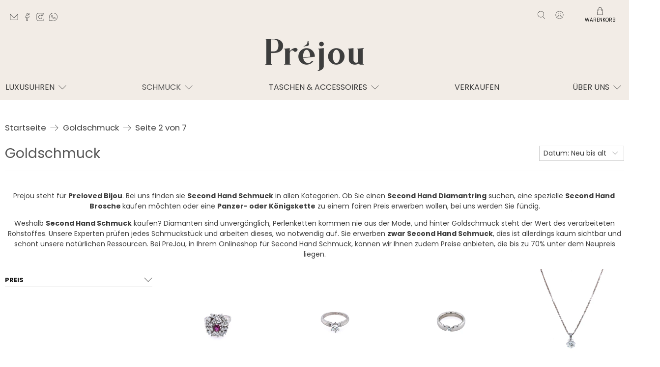

--- FILE ---
content_type: text/html; charset=utf-8
request_url: https://prejou.de/collections/secondhandschmuck?page=2
body_size: 76083
content:


 <!doctype html>
<html class="no-js no-touch" lang="de">
<head> <meta charset="utf-8"> <meta http-equiv="cleartype" content="on"> <meta name="robots" content="index,follow"> <meta name="viewport" content="width=device-width,initial-scale=1"> <meta name="theme-color" content="rgba(255,255,255,1)"> <link rel="canonical" href="https://prejou.de/collections/secondhandschmuck?page=2"><title>Goldschmuck Seite 2 - Prejou Vintage Schmuck</title> <!-- DNS prefetches --> <link rel="dns-prefetch" href="https://cdn.shopify.com"> <link rel="dns-prefetch" href="https://fonts.shopify.com"> <link rel="dns-prefetch" href="https://monorail-edge.shopifysvc.com"> <link rel="dns-prefetch" href="https://ajax.googleapis.com"> <!-- Preconnects --> <link rel="preconnect" href="https://cdn.shopify.com" crossorigin> <link rel="preconnect" href="https://fonts.shopify.com" crossorigin> <link rel="preconnect" href="https://monorail-edge.shopifysvc.com"> <link rel="preconnect" href="https://ajax.googleapis.com"> <!-- Preloads --> <!-- Preload CSS --> <link rel="preload" href="//prejou.de/cdn/shop/t/47/assets/fancybox.css?v=30466120580444283401756497338" as="style">
<link rel="preload" href="//prejou.de/cdn/shop/t/47/assets/styles.css?v=7310" as="style">
<link rel="preload" href="//prejou.de/cdn/shop/t/47/assets/theme.css?v=35608128073949376221758277494" as="style"> <!-- Preload JS --> <link rel="preload" href="https://ajax.googleapis.com/ajax/libs/jquery/3.6.0/jquery.min.js" as="script"> <link rel="preload" href="//prejou.de/cdn/shop/t/47/assets/vendors.js?v=105789364703734492431756497338" as="script"> <link rel="preload" href="//prejou.de/cdn/shop/t/47/assets/utilities.js?v=178049412956046755721756497338" as="script"> <link rel="preload" href="//prejou.de/cdn/shop/t/47/assets/app.js?v=75243774340896882221756497338" as="script"> <link rel="preload" href="/services/javascripts/currencies.js" as="script"> <link rel="preload" href="//prejou.de/cdn/shop/t/47/assets/currencyConversion.js?v=131509219858779596601756497338" as="script"> <!-- CSS for Flex --> <link rel="stylesheet" href="//prejou.de/cdn/shop/t/47/assets/fancybox.css?v=30466120580444283401756497338"> <link rel="stylesheet" href="//prejou.de/cdn/shop/t/47/assets/theme.css?v=35608128073949376221758277494"> <link href="//prejou.de/cdn/shop/t/47/assets/custom-facets.css?v=92691415182906153001756818297" rel="stylesheet" type="text/css" media="all" /> <script async crossorigin fetchpriority="high" src="/cdn/shopifycloud/importmap-polyfill/es-modules-shim.2.4.0.js"></script>
<script>
    window.PXUTheme = window.PXUTheme || {};
    window.PXUTheme.version = '5.4.0';
    window.PXUTheme.name = 'Flex';</script> <script>
    

window.PXUTheme = window.PXUTheme || {};


window.PXUTheme.info = {
  name: 'Flex',
  version: '3.0.0'
}


window.PXUTheme.currency = {};
window.PXUTheme.currency.show_multiple_currencies = null;
window.PXUTheme.currency.presentment_currency = "EUR";
window.PXUTheme.currency.default_currency = "EUR";
window.PXUTheme.currency.display_format = null;
window.PXUTheme.currency.money_format = "";
window.PXUTheme.currency.money_format_no_currency = "€{{ amount_with_comma_separator }} EUR";
window.PXUTheme.currency.money_format_currency = "€{{ amount_with_comma_separator }} EUR";
window.PXUTheme.currency.native_multi_currency = true;
window.PXUTheme.currency.iso_code = "EUR";
window.PXUTheme.currency.symbol = "€";



window.PXUTheme.allCountryOptionTags = "\u003coption value=\"Germany\" data-provinces=\"[]\"\u003eDeutschland\u003c\/option\u003e\n\u003coption value=\"---\" data-provinces=\"[]\"\u003e---\u003c\/option\u003e\n\u003coption value=\"Egypt\" data-provinces=\"[[\u0026quot;6th of October\u0026quot;,\u0026quot;6. Oktober\u0026quot;],[\u0026quot;Al Sharqia\u0026quot;,\u0026quot;asch-Scharqiyya\u0026quot;],[\u0026quot;Alexandria\u0026quot;,\u0026quot;al-Iskandariyya\u0026quot;],[\u0026quot;Aswan\u0026quot;,\u0026quot;Aswan\u0026quot;],[\u0026quot;Asyut\u0026quot;,\u0026quot;Asyut\u0026quot;],[\u0026quot;Beheira\u0026quot;,\u0026quot;al-Buhaira\u0026quot;],[\u0026quot;Beni Suef\u0026quot;,\u0026quot;Bani Suwaif\u0026quot;],[\u0026quot;Cairo\u0026quot;,\u0026quot;al-Qahira\u0026quot;],[\u0026quot;Dakahlia\u0026quot;,\u0026quot;ad-Daqahliyya\u0026quot;],[\u0026quot;Damietta\u0026quot;,\u0026quot;Dumyat\u0026quot;],[\u0026quot;Faiyum\u0026quot;,\u0026quot;al-Fayyum\u0026quot;],[\u0026quot;Gharbia\u0026quot;,\u0026quot;al-Gharbiyya\u0026quot;],[\u0026quot;Giza\u0026quot;,\u0026quot;al-Dschiza\u0026quot;],[\u0026quot;Helwan\u0026quot;,\u0026quot;Helwan\u0026quot;],[\u0026quot;Ismailia\u0026quot;,\u0026quot;Ismailia\u0026quot;],[\u0026quot;Kafr el-Sheikh\u0026quot;,\u0026quot;Kafr asch-Schaich\u0026quot;],[\u0026quot;Luxor\u0026quot;,\u0026quot;al-Uqsur\u0026quot;],[\u0026quot;Matrouh\u0026quot;,\u0026quot;Matruh\u0026quot;],[\u0026quot;Minya\u0026quot;,\u0026quot;al-Minya\u0026quot;],[\u0026quot;Monufia\u0026quot;,\u0026quot;al-Minufiyya\u0026quot;],[\u0026quot;New Valley\u0026quot;,\u0026quot;al-Wadi al-dschadid\u0026quot;],[\u0026quot;North Sinai\u0026quot;,\u0026quot;Schimal Sina\u0026quot;],[\u0026quot;Port Said\u0026quot;,\u0026quot;Port Said\u0026quot;],[\u0026quot;Qalyubia\u0026quot;,\u0026quot;al-Qalyubiyya\u0026quot;],[\u0026quot;Qena\u0026quot;,\u0026quot;Qina\u0026quot;],[\u0026quot;Red Sea\u0026quot;,\u0026quot;al-Bahr al-ahmar\u0026quot;],[\u0026quot;Sohag\u0026quot;,\u0026quot;Sauhadsch\u0026quot;],[\u0026quot;South Sinai\u0026quot;,\u0026quot;Dschanub Sina\u0026quot;],[\u0026quot;Suez\u0026quot;,\u0026quot;as-Suwais\u0026quot;]]\"\u003eÄgypten\u003c\/option\u003e\n\u003coption value=\"Equatorial Guinea\" data-provinces=\"[]\"\u003eÄquatorialguinea\u003c\/option\u003e\n\u003coption value=\"Ethiopia\" data-provinces=\"[]\"\u003eÄthiopien\u003c\/option\u003e\n\u003coption value=\"Afghanistan\" data-provinces=\"[]\"\u003eAfghanistan\u003c\/option\u003e\n\u003coption value=\"Aland Islands\" data-provinces=\"[]\"\u003eÅlandinseln\u003c\/option\u003e\n\u003coption value=\"Albania\" data-provinces=\"[]\"\u003eAlbanien\u003c\/option\u003e\n\u003coption value=\"Algeria\" data-provinces=\"[]\"\u003eAlgerien\u003c\/option\u003e\n\u003coption value=\"United States Minor Outlying Islands\" data-provinces=\"[]\"\u003eAmerikanische Überseeinseln\u003c\/option\u003e\n\u003coption value=\"Andorra\" data-provinces=\"[]\"\u003eAndorra\u003c\/option\u003e\n\u003coption value=\"Angola\" data-provinces=\"[]\"\u003eAngola\u003c\/option\u003e\n\u003coption value=\"Anguilla\" data-provinces=\"[]\"\u003eAnguilla\u003c\/option\u003e\n\u003coption value=\"Antigua And Barbuda\" data-provinces=\"[]\"\u003eAntigua und Barbuda\u003c\/option\u003e\n\u003coption value=\"Argentina\" data-provinces=\"[[\u0026quot;Buenos Aires\u0026quot;,\u0026quot;Provinz Buenos Aires\u0026quot;],[\u0026quot;Catamarca\u0026quot;,\u0026quot;Provinz Catamarca\u0026quot;],[\u0026quot;Chaco\u0026quot;,\u0026quot;Provinz Chaco\u0026quot;],[\u0026quot;Chubut\u0026quot;,\u0026quot;Provinz Chubut\u0026quot;],[\u0026quot;Ciudad Autónoma de Buenos Aires\u0026quot;,\u0026quot;Autonome Stadt Buenos Aires\u0026quot;],[\u0026quot;Corrientes\u0026quot;,\u0026quot;Provinz Corrientes\u0026quot;],[\u0026quot;Córdoba\u0026quot;,\u0026quot;Córdoba\u0026quot;],[\u0026quot;Entre Ríos\u0026quot;,\u0026quot;Entre Ríos\u0026quot;],[\u0026quot;Formosa\u0026quot;,\u0026quot;Provinz Formosa\u0026quot;],[\u0026quot;Jujuy\u0026quot;,\u0026quot;Provinz Jujuy\u0026quot;],[\u0026quot;La Pampa\u0026quot;,\u0026quot;Provinz La Pampa\u0026quot;],[\u0026quot;La Rioja\u0026quot;,\u0026quot;Provinz La Rioja\u0026quot;],[\u0026quot;Mendoza\u0026quot;,\u0026quot;Provinz Mendoza\u0026quot;],[\u0026quot;Misiones\u0026quot;,\u0026quot;Misiones\u0026quot;],[\u0026quot;Neuquén\u0026quot;,\u0026quot;Provinz Neuquén\u0026quot;],[\u0026quot;Río Negro\u0026quot;,\u0026quot;Provinz Río Negro\u0026quot;],[\u0026quot;Salta\u0026quot;,\u0026quot;Provinz Salta\u0026quot;],[\u0026quot;San Juan\u0026quot;,\u0026quot;Provinz San Juan\u0026quot;],[\u0026quot;San Luis\u0026quot;,\u0026quot;Provinz San Luis\u0026quot;],[\u0026quot;Santa Cruz\u0026quot;,\u0026quot;Provinz Santa Cruz\u0026quot;],[\u0026quot;Santa Fe\u0026quot;,\u0026quot;Provinz Santa Fe\u0026quot;],[\u0026quot;Santiago Del Estero\u0026quot;,\u0026quot;Santiago del Estero (Provinz)\u0026quot;],[\u0026quot;Tierra Del Fuego\u0026quot;,\u0026quot;Provinz Tierra del Fuego\u0026quot;],[\u0026quot;Tucumán\u0026quot;,\u0026quot;Provinz Tucumán\u0026quot;]]\"\u003eArgentinien\u003c\/option\u003e\n\u003coption value=\"Armenia\" data-provinces=\"[]\"\u003eArmenien\u003c\/option\u003e\n\u003coption value=\"Aruba\" data-provinces=\"[]\"\u003eAruba\u003c\/option\u003e\n\u003coption value=\"Ascension Island\" data-provinces=\"[]\"\u003eAscension\u003c\/option\u003e\n\u003coption value=\"Azerbaijan\" data-provinces=\"[]\"\u003eAserbaidschan\u003c\/option\u003e\n\u003coption value=\"Australia\" data-provinces=\"[[\u0026quot;Australian Capital Territory\u0026quot;,\u0026quot;Australian Capital Territory\u0026quot;],[\u0026quot;New South Wales\u0026quot;,\u0026quot;New South Wales\u0026quot;],[\u0026quot;Northern Territory\u0026quot;,\u0026quot;Northern Territory\u0026quot;],[\u0026quot;Queensland\u0026quot;,\u0026quot;Queensland\u0026quot;],[\u0026quot;South Australia\u0026quot;,\u0026quot;South Australia\u0026quot;],[\u0026quot;Tasmania\u0026quot;,\u0026quot;Tasmanien\u0026quot;],[\u0026quot;Victoria\u0026quot;,\u0026quot;Victoria\u0026quot;],[\u0026quot;Western Australia\u0026quot;,\u0026quot;Western Australia\u0026quot;]]\"\u003eAustralien\u003c\/option\u003e\n\u003coption value=\"Bahamas\" data-provinces=\"[]\"\u003eBahamas\u003c\/option\u003e\n\u003coption value=\"Bahrain\" data-provinces=\"[]\"\u003eBahrain\u003c\/option\u003e\n\u003coption value=\"Bangladesh\" data-provinces=\"[]\"\u003eBangladesch\u003c\/option\u003e\n\u003coption value=\"Barbados\" data-provinces=\"[]\"\u003eBarbados\u003c\/option\u003e\n\u003coption value=\"Belarus\" data-provinces=\"[]\"\u003eBelarus\u003c\/option\u003e\n\u003coption value=\"Belgium\" data-provinces=\"[]\"\u003eBelgien\u003c\/option\u003e\n\u003coption value=\"Belize\" data-provinces=\"[]\"\u003eBelize\u003c\/option\u003e\n\u003coption value=\"Benin\" data-provinces=\"[]\"\u003eBenin\u003c\/option\u003e\n\u003coption value=\"Bermuda\" data-provinces=\"[]\"\u003eBermuda\u003c\/option\u003e\n\u003coption value=\"Bhutan\" data-provinces=\"[]\"\u003eBhutan\u003c\/option\u003e\n\u003coption value=\"Bolivia\" data-provinces=\"[]\"\u003eBolivien\u003c\/option\u003e\n\u003coption value=\"Bosnia And Herzegovina\" data-provinces=\"[]\"\u003eBosnien und Herzegowina\u003c\/option\u003e\n\u003coption value=\"Botswana\" data-provinces=\"[]\"\u003eBotsuana\u003c\/option\u003e\n\u003coption value=\"Brazil\" data-provinces=\"[[\u0026quot;Acre\u0026quot;,\u0026quot;Acre\u0026quot;],[\u0026quot;Alagoas\u0026quot;,\u0026quot;Alagoas\u0026quot;],[\u0026quot;Amapá\u0026quot;,\u0026quot;Amapá\u0026quot;],[\u0026quot;Amazonas\u0026quot;,\u0026quot;Amazonas\u0026quot;],[\u0026quot;Bahia\u0026quot;,\u0026quot;Bahia\u0026quot;],[\u0026quot;Ceará\u0026quot;,\u0026quot;Ceará\u0026quot;],[\u0026quot;Distrito Federal\u0026quot;,\u0026quot;Bundesdistrikt von Brasilien\u0026quot;],[\u0026quot;Espírito Santo\u0026quot;,\u0026quot;Espírito Santo\u0026quot;],[\u0026quot;Goiás\u0026quot;,\u0026quot;Goiás\u0026quot;],[\u0026quot;Maranhão\u0026quot;,\u0026quot;Maranhão\u0026quot;],[\u0026quot;Mato Grosso\u0026quot;,\u0026quot;Mato Grosso\u0026quot;],[\u0026quot;Mato Grosso do Sul\u0026quot;,\u0026quot;Mato Grosso do Sul\u0026quot;],[\u0026quot;Minas Gerais\u0026quot;,\u0026quot;Minas Gerais\u0026quot;],[\u0026quot;Paraná\u0026quot;,\u0026quot;Paraná\u0026quot;],[\u0026quot;Paraíba\u0026quot;,\u0026quot;Paraíba\u0026quot;],[\u0026quot;Pará\u0026quot;,\u0026quot;Pará\u0026quot;],[\u0026quot;Pernambuco\u0026quot;,\u0026quot;Pernambuco\u0026quot;],[\u0026quot;Piauí\u0026quot;,\u0026quot;Piauí\u0026quot;],[\u0026quot;Rio Grande do Norte\u0026quot;,\u0026quot;Rio Grande do Norte\u0026quot;],[\u0026quot;Rio Grande do Sul\u0026quot;,\u0026quot;Rio Grande do Sul\u0026quot;],[\u0026quot;Rio de Janeiro\u0026quot;,\u0026quot;Rio de Janeiro\u0026quot;],[\u0026quot;Rondônia\u0026quot;,\u0026quot;Rondônia\u0026quot;],[\u0026quot;Roraima\u0026quot;,\u0026quot;Roraima\u0026quot;],[\u0026quot;Santa Catarina\u0026quot;,\u0026quot;Santa Catarina\u0026quot;],[\u0026quot;Sergipe\u0026quot;,\u0026quot;Sergipe\u0026quot;],[\u0026quot;São Paulo\u0026quot;,\u0026quot;São Paulo\u0026quot;],[\u0026quot;Tocantins\u0026quot;,\u0026quot;Tocantins\u0026quot;]]\"\u003eBrasilien\u003c\/option\u003e\n\u003coption value=\"Virgin Islands, British\" data-provinces=\"[]\"\u003eBritische Jungferninseln\u003c\/option\u003e\n\u003coption value=\"British Indian Ocean Territory\" data-provinces=\"[]\"\u003eBritisches Territorium im Indischen Ozean\u003c\/option\u003e\n\u003coption value=\"Brunei\" data-provinces=\"[]\"\u003eBrunei Darussalam\u003c\/option\u003e\n\u003coption value=\"Bulgaria\" data-provinces=\"[]\"\u003eBulgarien\u003c\/option\u003e\n\u003coption value=\"Burkina Faso\" data-provinces=\"[]\"\u003eBurkina Faso\u003c\/option\u003e\n\u003coption value=\"Burundi\" data-provinces=\"[]\"\u003eBurundi\u003c\/option\u003e\n\u003coption value=\"Cape Verde\" data-provinces=\"[]\"\u003eCabo Verde\u003c\/option\u003e\n\u003coption value=\"Chile\" data-provinces=\"[[\u0026quot;Antofagasta\u0026quot;,\u0026quot;Región de Antofagasta\u0026quot;],[\u0026quot;Araucanía\u0026quot;,\u0026quot;Región de la Araucanía\u0026quot;],[\u0026quot;Arica and Parinacota\u0026quot;,\u0026quot;Región de Arica y Parinacota\u0026quot;],[\u0026quot;Atacama\u0026quot;,\u0026quot;Región de Atacama\u0026quot;],[\u0026quot;Aysén\u0026quot;,\u0026quot;Región de Aysén\u0026quot;],[\u0026quot;Biobío\u0026quot;,\u0026quot;Región del Bío-Bío\u0026quot;],[\u0026quot;Coquimbo\u0026quot;,\u0026quot;Región de Coquimbo\u0026quot;],[\u0026quot;Los Lagos\u0026quot;,\u0026quot;Región de los Lagos\u0026quot;],[\u0026quot;Los Ríos\u0026quot;,\u0026quot;Región de Los Ríos\u0026quot;],[\u0026quot;Magallanes\u0026quot;,\u0026quot;Región de Magallanes y de la Antártica Chilena\u0026quot;],[\u0026quot;Maule\u0026quot;,\u0026quot;Región del Maule\u0026quot;],[\u0026quot;O\u0026#39;Higgins\u0026quot;,\u0026quot;Región del Libertador General Bernardo O’Higgins\u0026quot;],[\u0026quot;Santiago\u0026quot;,\u0026quot;Región Metropolitana de Santiago\u0026quot;],[\u0026quot;Tarapacá\u0026quot;,\u0026quot;Región de Tarapacá\u0026quot;],[\u0026quot;Valparaíso\u0026quot;,\u0026quot;Región de Valparaíso\u0026quot;],[\u0026quot;Ñuble\u0026quot;,\u0026quot;Región de Ñuble\u0026quot;]]\"\u003eChile\u003c\/option\u003e\n\u003coption value=\"China\" data-provinces=\"[[\u0026quot;Anhui\u0026quot;,\u0026quot;Anhui\u0026quot;],[\u0026quot;Beijing\u0026quot;,\u0026quot;Peking\u0026quot;],[\u0026quot;Chongqing\u0026quot;,\u0026quot;Chongqing\u0026quot;],[\u0026quot;Fujian\u0026quot;,\u0026quot;Fujian\u0026quot;],[\u0026quot;Gansu\u0026quot;,\u0026quot;Gansu\u0026quot;],[\u0026quot;Guangdong\u0026quot;,\u0026quot;Guangdong\u0026quot;],[\u0026quot;Guangxi\u0026quot;,\u0026quot;Guangxi\u0026quot;],[\u0026quot;Guizhou\u0026quot;,\u0026quot;Guizhou\u0026quot;],[\u0026quot;Hainan\u0026quot;,\u0026quot;Hainan\u0026quot;],[\u0026quot;Hebei\u0026quot;,\u0026quot;Hebei\u0026quot;],[\u0026quot;Heilongjiang\u0026quot;,\u0026quot;Heilongjiang\u0026quot;],[\u0026quot;Henan\u0026quot;,\u0026quot;Henan\u0026quot;],[\u0026quot;Hubei\u0026quot;,\u0026quot;Hubei\u0026quot;],[\u0026quot;Hunan\u0026quot;,\u0026quot;Hunan\u0026quot;],[\u0026quot;Inner Mongolia\u0026quot;,\u0026quot;Innere Mongolei\u0026quot;],[\u0026quot;Jiangsu\u0026quot;,\u0026quot;Jiangsu\u0026quot;],[\u0026quot;Jiangxi\u0026quot;,\u0026quot;Jiangxi\u0026quot;],[\u0026quot;Jilin\u0026quot;,\u0026quot;Jilin\u0026quot;],[\u0026quot;Liaoning\u0026quot;,\u0026quot;Liaoning\u0026quot;],[\u0026quot;Ningxia\u0026quot;,\u0026quot;Ningxia\u0026quot;],[\u0026quot;Qinghai\u0026quot;,\u0026quot;Qinghai\u0026quot;],[\u0026quot;Shaanxi\u0026quot;,\u0026quot;Shaanxi\u0026quot;],[\u0026quot;Shandong\u0026quot;,\u0026quot;Shandong\u0026quot;],[\u0026quot;Shanghai\u0026quot;,\u0026quot;Shanghai\u0026quot;],[\u0026quot;Shanxi\u0026quot;,\u0026quot;Shanxi\u0026quot;],[\u0026quot;Sichuan\u0026quot;,\u0026quot;Sichuan\u0026quot;],[\u0026quot;Tianjin\u0026quot;,\u0026quot;Tianjin\u0026quot;],[\u0026quot;Xinjiang\u0026quot;,\u0026quot;Xinjiang\u0026quot;],[\u0026quot;Xizang\u0026quot;,\u0026quot;Autonomes Gebiet Tibet\u0026quot;],[\u0026quot;Yunnan\u0026quot;,\u0026quot;Yunnan\u0026quot;],[\u0026quot;Zhejiang\u0026quot;,\u0026quot;Zhejiang\u0026quot;]]\"\u003eChina\u003c\/option\u003e\n\u003coption value=\"Cook Islands\" data-provinces=\"[]\"\u003eCookinseln\u003c\/option\u003e\n\u003coption value=\"Costa Rica\" data-provinces=\"[[\u0026quot;Alajuela\u0026quot;,\u0026quot;Provinz Alajuela\u0026quot;],[\u0026quot;Cartago\u0026quot;,\u0026quot;Provinz Cartago\u0026quot;],[\u0026quot;Guanacaste\u0026quot;,\u0026quot;Provinz Guanacaste\u0026quot;],[\u0026quot;Heredia\u0026quot;,\u0026quot;Provinz Heredia\u0026quot;],[\u0026quot;Limón\u0026quot;,\u0026quot;Provinz Limón\u0026quot;],[\u0026quot;Puntarenas\u0026quot;,\u0026quot;Provinz Puntarenas\u0026quot;],[\u0026quot;San José\u0026quot;,\u0026quot;Provinz San José\u0026quot;]]\"\u003eCosta Rica\u003c\/option\u003e\n\u003coption value=\"Curaçao\" data-provinces=\"[]\"\u003eCuraçao\u003c\/option\u003e\n\u003coption value=\"Côte d'Ivoire\" data-provinces=\"[]\"\u003eCôte d’Ivoire\u003c\/option\u003e\n\u003coption value=\"Denmark\" data-provinces=\"[]\"\u003eDänemark\u003c\/option\u003e\n\u003coption value=\"Germany\" data-provinces=\"[]\"\u003eDeutschland\u003c\/option\u003e\n\u003coption value=\"Dominica\" data-provinces=\"[]\"\u003eDominica\u003c\/option\u003e\n\u003coption value=\"Dominican Republic\" data-provinces=\"[]\"\u003eDominikanische Republik\u003c\/option\u003e\n\u003coption value=\"Djibouti\" data-provinces=\"[]\"\u003eDschibuti\u003c\/option\u003e\n\u003coption value=\"Ecuador\" data-provinces=\"[]\"\u003eEcuador\u003c\/option\u003e\n\u003coption value=\"El Salvador\" data-provinces=\"[[\u0026quot;Ahuachapán\u0026quot;,\u0026quot;Ahuachapán\u0026quot;],[\u0026quot;Cabañas\u0026quot;,\u0026quot;Cabañas\u0026quot;],[\u0026quot;Chalatenango\u0026quot;,\u0026quot;Chalatenango\u0026quot;],[\u0026quot;Cuscatlán\u0026quot;,\u0026quot;Cuscatlán\u0026quot;],[\u0026quot;La Libertad\u0026quot;,\u0026quot;La Libertad\u0026quot;],[\u0026quot;La Paz\u0026quot;,\u0026quot;La Paz\u0026quot;],[\u0026quot;La Unión\u0026quot;,\u0026quot;La Unión\u0026quot;],[\u0026quot;Morazán\u0026quot;,\u0026quot;Morazán\u0026quot;],[\u0026quot;San Miguel\u0026quot;,\u0026quot;San Miguel\u0026quot;],[\u0026quot;San Salvador\u0026quot;,\u0026quot;San Salvador\u0026quot;],[\u0026quot;San Vicente\u0026quot;,\u0026quot;San Vicente\u0026quot;],[\u0026quot;Santa Ana\u0026quot;,\u0026quot;Santa Ana\u0026quot;],[\u0026quot;Sonsonate\u0026quot;,\u0026quot;Sonsonate\u0026quot;],[\u0026quot;Usulután\u0026quot;,\u0026quot;Usulután\u0026quot;]]\"\u003eEl Salvador\u003c\/option\u003e\n\u003coption value=\"Eritrea\" data-provinces=\"[]\"\u003eEritrea\u003c\/option\u003e\n\u003coption value=\"Estonia\" data-provinces=\"[]\"\u003eEstland\u003c\/option\u003e\n\u003coption value=\"Eswatini\" data-provinces=\"[]\"\u003eEswatini\u003c\/option\u003e\n\u003coption value=\"Faroe Islands\" data-provinces=\"[]\"\u003eFäröer\u003c\/option\u003e\n\u003coption value=\"Falkland Islands (Malvinas)\" data-provinces=\"[]\"\u003eFalklandinseln\u003c\/option\u003e\n\u003coption value=\"Fiji\" data-provinces=\"[]\"\u003eFidschi\u003c\/option\u003e\n\u003coption value=\"Finland\" data-provinces=\"[]\"\u003eFinnland\u003c\/option\u003e\n\u003coption value=\"France\" data-provinces=\"[]\"\u003eFrankreich\u003c\/option\u003e\n\u003coption value=\"French Guiana\" data-provinces=\"[]\"\u003eFranzösisch-Guayana\u003c\/option\u003e\n\u003coption value=\"French Polynesia\" data-provinces=\"[]\"\u003eFranzösisch-Polynesien\u003c\/option\u003e\n\u003coption value=\"French Southern Territories\" data-provinces=\"[]\"\u003eFranzösische Südgebiete\u003c\/option\u003e\n\u003coption value=\"Gabon\" data-provinces=\"[]\"\u003eGabun\u003c\/option\u003e\n\u003coption value=\"Gambia\" data-provinces=\"[]\"\u003eGambia\u003c\/option\u003e\n\u003coption value=\"Georgia\" data-provinces=\"[]\"\u003eGeorgien\u003c\/option\u003e\n\u003coption value=\"Ghana\" data-provinces=\"[]\"\u003eGhana\u003c\/option\u003e\n\u003coption value=\"Gibraltar\" data-provinces=\"[]\"\u003eGibraltar\u003c\/option\u003e\n\u003coption value=\"Grenada\" data-provinces=\"[]\"\u003eGrenada\u003c\/option\u003e\n\u003coption value=\"Greece\" data-provinces=\"[]\"\u003eGriechenland\u003c\/option\u003e\n\u003coption value=\"Greenland\" data-provinces=\"[]\"\u003eGrönland\u003c\/option\u003e\n\u003coption value=\"Guadeloupe\" data-provinces=\"[]\"\u003eGuadeloupe\u003c\/option\u003e\n\u003coption value=\"Guatemala\" data-provinces=\"[[\u0026quot;Alta Verapaz\u0026quot;,\u0026quot;Departamento Alta Verapaz\u0026quot;],[\u0026quot;Baja Verapaz\u0026quot;,\u0026quot;Departamento Baja Verapaz\u0026quot;],[\u0026quot;Chimaltenango\u0026quot;,\u0026quot;Departamento Chimaltenango\u0026quot;],[\u0026quot;Chiquimula\u0026quot;,\u0026quot;Departamento Chiquimula\u0026quot;],[\u0026quot;El Progreso\u0026quot;,\u0026quot;Departamento El Progreso\u0026quot;],[\u0026quot;Escuintla\u0026quot;,\u0026quot;Departamento Escuintla\u0026quot;],[\u0026quot;Guatemala\u0026quot;,\u0026quot;Departamento Guatemala\u0026quot;],[\u0026quot;Huehuetenango\u0026quot;,\u0026quot;Departamento Huehuetenango\u0026quot;],[\u0026quot;Izabal\u0026quot;,\u0026quot;Departamento Izabal\u0026quot;],[\u0026quot;Jalapa\u0026quot;,\u0026quot;Departamento Jalapa\u0026quot;],[\u0026quot;Jutiapa\u0026quot;,\u0026quot;Departamento Jutiapa\u0026quot;],[\u0026quot;Petén\u0026quot;,\u0026quot;Departamento Petén\u0026quot;],[\u0026quot;Quetzaltenango\u0026quot;,\u0026quot;Departamento Quetzaltenango\u0026quot;],[\u0026quot;Quiché\u0026quot;,\u0026quot;Departamento Quiché\u0026quot;],[\u0026quot;Retalhuleu\u0026quot;,\u0026quot;Departamento Retalhuleu\u0026quot;],[\u0026quot;Sacatepéquez\u0026quot;,\u0026quot;Sacatepéquez\u0026quot;],[\u0026quot;San Marcos\u0026quot;,\u0026quot;Departamento San Marcos\u0026quot;],[\u0026quot;Santa Rosa\u0026quot;,\u0026quot;Departamento Santa Rosa\u0026quot;],[\u0026quot;Sololá\u0026quot;,\u0026quot;Departamento Sololá\u0026quot;],[\u0026quot;Suchitepéquez\u0026quot;,\u0026quot;Departamento Suchitepéquez\u0026quot;],[\u0026quot;Totonicapán\u0026quot;,\u0026quot;Departamento Totonicapán\u0026quot;],[\u0026quot;Zacapa\u0026quot;,\u0026quot;Departamento Zacapa\u0026quot;]]\"\u003eGuatemala\u003c\/option\u003e\n\u003coption value=\"Guernsey\" data-provinces=\"[]\"\u003eGuernsey\u003c\/option\u003e\n\u003coption value=\"Guinea\" data-provinces=\"[]\"\u003eGuinea\u003c\/option\u003e\n\u003coption value=\"Guinea Bissau\" data-provinces=\"[]\"\u003eGuinea-Bissau\u003c\/option\u003e\n\u003coption value=\"Guyana\" data-provinces=\"[]\"\u003eGuyana\u003c\/option\u003e\n\u003coption value=\"Haiti\" data-provinces=\"[]\"\u003eHaiti\u003c\/option\u003e\n\u003coption value=\"Honduras\" data-provinces=\"[]\"\u003eHonduras\u003c\/option\u003e\n\u003coption value=\"India\" data-provinces=\"[[\u0026quot;Andaman and Nicobar Islands\u0026quot;,\u0026quot;Andamanen und Nikobaren\u0026quot;],[\u0026quot;Andhra Pradesh\u0026quot;,\u0026quot;Andhra Pradesh\u0026quot;],[\u0026quot;Arunachal Pradesh\u0026quot;,\u0026quot;Arunachal Pradesh\u0026quot;],[\u0026quot;Assam\u0026quot;,\u0026quot;Assam\u0026quot;],[\u0026quot;Bihar\u0026quot;,\u0026quot;Bihar\u0026quot;],[\u0026quot;Chandigarh\u0026quot;,\u0026quot;Chandigarh\u0026quot;],[\u0026quot;Chhattisgarh\u0026quot;,\u0026quot;Chhattisgarh\u0026quot;],[\u0026quot;Dadra and Nagar Haveli\u0026quot;,\u0026quot;Dadra und Nagar Haveli\u0026quot;],[\u0026quot;Daman and Diu\u0026quot;,\u0026quot;Daman und Diu\u0026quot;],[\u0026quot;Delhi\u0026quot;,\u0026quot;Delhi\u0026quot;],[\u0026quot;Goa\u0026quot;,\u0026quot;Goa\u0026quot;],[\u0026quot;Gujarat\u0026quot;,\u0026quot;Gujarat\u0026quot;],[\u0026quot;Haryana\u0026quot;,\u0026quot;Haryana\u0026quot;],[\u0026quot;Himachal Pradesh\u0026quot;,\u0026quot;Himachal Pradesh\u0026quot;],[\u0026quot;Jammu and Kashmir\u0026quot;,\u0026quot;Jammu und Kashmir\u0026quot;],[\u0026quot;Jharkhand\u0026quot;,\u0026quot;Jharkhand\u0026quot;],[\u0026quot;Karnataka\u0026quot;,\u0026quot;Karnataka\u0026quot;],[\u0026quot;Kerala\u0026quot;,\u0026quot;Kerala\u0026quot;],[\u0026quot;Ladakh\u0026quot;,\u0026quot;Ladakh\u0026quot;],[\u0026quot;Lakshadweep\u0026quot;,\u0026quot;Lakshadweep\u0026quot;],[\u0026quot;Madhya Pradesh\u0026quot;,\u0026quot;Madhya Pradesh\u0026quot;],[\u0026quot;Maharashtra\u0026quot;,\u0026quot;Maharashtra\u0026quot;],[\u0026quot;Manipur\u0026quot;,\u0026quot;Manipur\u0026quot;],[\u0026quot;Meghalaya\u0026quot;,\u0026quot;Meghalaya\u0026quot;],[\u0026quot;Mizoram\u0026quot;,\u0026quot;Mizoram\u0026quot;],[\u0026quot;Nagaland\u0026quot;,\u0026quot;Nagaland\u0026quot;],[\u0026quot;Odisha\u0026quot;,\u0026quot;Odisha\u0026quot;],[\u0026quot;Puducherry\u0026quot;,\u0026quot;Puducherry\u0026quot;],[\u0026quot;Punjab\u0026quot;,\u0026quot;Punjab\u0026quot;],[\u0026quot;Rajasthan\u0026quot;,\u0026quot;Rajasthan\u0026quot;],[\u0026quot;Sikkim\u0026quot;,\u0026quot;Sikkim\u0026quot;],[\u0026quot;Tamil Nadu\u0026quot;,\u0026quot;Tamil Nadu\u0026quot;],[\u0026quot;Telangana\u0026quot;,\u0026quot;Telangana\u0026quot;],[\u0026quot;Tripura\u0026quot;,\u0026quot;Tripura\u0026quot;],[\u0026quot;Uttar Pradesh\u0026quot;,\u0026quot;Uttar Pradesh\u0026quot;],[\u0026quot;Uttarakhand\u0026quot;,\u0026quot;Uttarakhand\u0026quot;],[\u0026quot;West Bengal\u0026quot;,\u0026quot;Westbengalen\u0026quot;]]\"\u003eIndien\u003c\/option\u003e\n\u003coption value=\"Indonesia\" data-provinces=\"[[\u0026quot;Aceh\u0026quot;,\u0026quot;Aceh\u0026quot;],[\u0026quot;Bali\u0026quot;,\u0026quot;Provinz Bali\u0026quot;],[\u0026quot;Bangka Belitung\u0026quot;,\u0026quot;Bangka-Belitung\u0026quot;],[\u0026quot;Banten\u0026quot;,\u0026quot;Banten\u0026quot;],[\u0026quot;Bengkulu\u0026quot;,\u0026quot;Bengkulu\u0026quot;],[\u0026quot;Gorontalo\u0026quot;,\u0026quot;Gorontalo\u0026quot;],[\u0026quot;Jakarta\u0026quot;,\u0026quot;Jakarta\u0026quot;],[\u0026quot;Jambi\u0026quot;,\u0026quot;Jambi\u0026quot;],[\u0026quot;Jawa Barat\u0026quot;,\u0026quot;Jawa Barat\u0026quot;],[\u0026quot;Jawa Tengah\u0026quot;,\u0026quot;Jawa Tengah\u0026quot;],[\u0026quot;Jawa Timur\u0026quot;,\u0026quot;Jawa Timur\u0026quot;],[\u0026quot;Kalimantan Barat\u0026quot;,\u0026quot;Kalimantan Barat\u0026quot;],[\u0026quot;Kalimantan Selatan\u0026quot;,\u0026quot;Kalimantan Selatan\u0026quot;],[\u0026quot;Kalimantan Tengah\u0026quot;,\u0026quot;Kalimantan Tengah\u0026quot;],[\u0026quot;Kalimantan Timur\u0026quot;,\u0026quot;Kalimantan Timur\u0026quot;],[\u0026quot;Kalimantan Utara\u0026quot;,\u0026quot;Kalimantan Utara\u0026quot;],[\u0026quot;Kepulauan Riau\u0026quot;,\u0026quot;Kepulauan Riau\u0026quot;],[\u0026quot;Lampung\u0026quot;,\u0026quot;Lampung\u0026quot;],[\u0026quot;Maluku\u0026quot;,\u0026quot;Maluku\u0026quot;],[\u0026quot;Maluku Utara\u0026quot;,\u0026quot;Nordmolukken\u0026quot;],[\u0026quot;North Sumatra\u0026quot;,\u0026quot;Sumatera Utara\u0026quot;],[\u0026quot;Nusa Tenggara Barat\u0026quot;,\u0026quot;Nusa Tenggara Barat\u0026quot;],[\u0026quot;Nusa Tenggara Timur\u0026quot;,\u0026quot;Nusa Tenggara Timur\u0026quot;],[\u0026quot;Papua\u0026quot;,\u0026quot;Papua\u0026quot;],[\u0026quot;Papua Barat\u0026quot;,\u0026quot;Papua Barat\u0026quot;],[\u0026quot;Riau\u0026quot;,\u0026quot;Riau\u0026quot;],[\u0026quot;South Sumatra\u0026quot;,\u0026quot;Sumatera Selatan\u0026quot;],[\u0026quot;Sulawesi Barat\u0026quot;,\u0026quot;Westsulawesi\u0026quot;],[\u0026quot;Sulawesi Selatan\u0026quot;,\u0026quot;Sulawesi Selatan\u0026quot;],[\u0026quot;Sulawesi Tengah\u0026quot;,\u0026quot;Sulawesi Tengah\u0026quot;],[\u0026quot;Sulawesi Tenggara\u0026quot;,\u0026quot;Sulawesi Tenggara\u0026quot;],[\u0026quot;Sulawesi Utara\u0026quot;,\u0026quot;Sulawesi Utara\u0026quot;],[\u0026quot;West Sumatra\u0026quot;,\u0026quot;Sumatera Barat\u0026quot;],[\u0026quot;Yogyakarta\u0026quot;,\u0026quot;Yogyakarta\u0026quot;]]\"\u003eIndonesien\u003c\/option\u003e\n\u003coption value=\"Iraq\" data-provinces=\"[]\"\u003eIrak\u003c\/option\u003e\n\u003coption value=\"Ireland\" data-provinces=\"[[\u0026quot;Carlow\u0026quot;,\u0026quot;County Carlow\u0026quot;],[\u0026quot;Cavan\u0026quot;,\u0026quot;County Cavan\u0026quot;],[\u0026quot;Clare\u0026quot;,\u0026quot;County Clare\u0026quot;],[\u0026quot;Cork\u0026quot;,\u0026quot;County Cork\u0026quot;],[\u0026quot;Donegal\u0026quot;,\u0026quot;County Donegal\u0026quot;],[\u0026quot;Dublin\u0026quot;,\u0026quot;County Dublin\u0026quot;],[\u0026quot;Galway\u0026quot;,\u0026quot;County Galway\u0026quot;],[\u0026quot;Kerry\u0026quot;,\u0026quot;Kerry\u0026quot;],[\u0026quot;Kildare\u0026quot;,\u0026quot;County Kildare\u0026quot;],[\u0026quot;Kilkenny\u0026quot;,\u0026quot;County Kilkenny\u0026quot;],[\u0026quot;Laois\u0026quot;,\u0026quot;County Laois\u0026quot;],[\u0026quot;Leitrim\u0026quot;,\u0026quot;Leitrim\u0026quot;],[\u0026quot;Limerick\u0026quot;,\u0026quot;County Limerick\u0026quot;],[\u0026quot;Longford\u0026quot;,\u0026quot;County Longford\u0026quot;],[\u0026quot;Louth\u0026quot;,\u0026quot;County Louth\u0026quot;],[\u0026quot;Mayo\u0026quot;,\u0026quot;County Mayo\u0026quot;],[\u0026quot;Meath\u0026quot;,\u0026quot;County Meath\u0026quot;],[\u0026quot;Monaghan\u0026quot;,\u0026quot;Monaghan\u0026quot;],[\u0026quot;Offaly\u0026quot;,\u0026quot;County Offaly\u0026quot;],[\u0026quot;Roscommon\u0026quot;,\u0026quot;County Roscommon\u0026quot;],[\u0026quot;Sligo\u0026quot;,\u0026quot;County Sligo\u0026quot;],[\u0026quot;Tipperary\u0026quot;,\u0026quot;County Tipperary\u0026quot;],[\u0026quot;Waterford\u0026quot;,\u0026quot;County Waterford\u0026quot;],[\u0026quot;Westmeath\u0026quot;,\u0026quot;County Westmeath\u0026quot;],[\u0026quot;Wexford\u0026quot;,\u0026quot;County Wexford\u0026quot;],[\u0026quot;Wicklow\u0026quot;,\u0026quot;County Wicklow\u0026quot;]]\"\u003eIrland\u003c\/option\u003e\n\u003coption value=\"Iceland\" data-provinces=\"[]\"\u003eIsland\u003c\/option\u003e\n\u003coption value=\"Isle Of Man\" data-provinces=\"[]\"\u003eIsle of Man\u003c\/option\u003e\n\u003coption value=\"Israel\" data-provinces=\"[]\"\u003eIsrael\u003c\/option\u003e\n\u003coption value=\"Italy\" data-provinces=\"[[\u0026quot;Agrigento\u0026quot;,\u0026quot;Provinz Agrigent\u0026quot;],[\u0026quot;Alessandria\u0026quot;,\u0026quot;Provinz Alessandria\u0026quot;],[\u0026quot;Ancona\u0026quot;,\u0026quot;Provinz Ancona\u0026quot;],[\u0026quot;Aosta\u0026quot;,\u0026quot;Aostatal\u0026quot;],[\u0026quot;Arezzo\u0026quot;,\u0026quot;Provinz Arezzo\u0026quot;],[\u0026quot;Ascoli Piceno\u0026quot;,\u0026quot;Provinz Ascoli Piceno\u0026quot;],[\u0026quot;Asti\u0026quot;,\u0026quot;Provinz Asti\u0026quot;],[\u0026quot;Avellino\u0026quot;,\u0026quot;Provinz Avellino\u0026quot;],[\u0026quot;Bari\u0026quot;,\u0026quot;Provinz Bari\u0026quot;],[\u0026quot;Barletta-Andria-Trani\u0026quot;,\u0026quot;Provinz Barletta-Andria-Trani\u0026quot;],[\u0026quot;Belluno\u0026quot;,\u0026quot;Provinz Belluno\u0026quot;],[\u0026quot;Benevento\u0026quot;,\u0026quot;Provinz Benevento\u0026quot;],[\u0026quot;Bergamo\u0026quot;,\u0026quot;Provinz Bergamo\u0026quot;],[\u0026quot;Biella\u0026quot;,\u0026quot;Provinz Biella\u0026quot;],[\u0026quot;Bologna\u0026quot;,\u0026quot;Provinz Bologna\u0026quot;],[\u0026quot;Bolzano\u0026quot;,\u0026quot;Südtirol\u0026quot;],[\u0026quot;Brescia\u0026quot;,\u0026quot;Provinz Brescia\u0026quot;],[\u0026quot;Brindisi\u0026quot;,\u0026quot;Provinz Brindisi\u0026quot;],[\u0026quot;Cagliari\u0026quot;,\u0026quot;Provinz Cagliari\u0026quot;],[\u0026quot;Caltanissetta\u0026quot;,\u0026quot;Provinz Caltanissetta\u0026quot;],[\u0026quot;Campobasso\u0026quot;,\u0026quot;Provinz Campobasso\u0026quot;],[\u0026quot;Carbonia-Iglesias\u0026quot;,\u0026quot;Provinz Carbonia-Iglesias\u0026quot;],[\u0026quot;Caserta\u0026quot;,\u0026quot;Provinz Caserta\u0026quot;],[\u0026quot;Catania\u0026quot;,\u0026quot;Provinz Catania\u0026quot;],[\u0026quot;Catanzaro\u0026quot;,\u0026quot;Provinz Catanzaro\u0026quot;],[\u0026quot;Chieti\u0026quot;,\u0026quot;Provinz Chieti\u0026quot;],[\u0026quot;Como\u0026quot;,\u0026quot;Provinz Como\u0026quot;],[\u0026quot;Cosenza\u0026quot;,\u0026quot;Provinz Cosenza\u0026quot;],[\u0026quot;Cremona\u0026quot;,\u0026quot;Provinz Cremona\u0026quot;],[\u0026quot;Crotone\u0026quot;,\u0026quot;Provinz Crotone\u0026quot;],[\u0026quot;Cuneo\u0026quot;,\u0026quot;Provinz Cuneo\u0026quot;],[\u0026quot;Enna\u0026quot;,\u0026quot;Provinz Enna\u0026quot;],[\u0026quot;Fermo\u0026quot;,\u0026quot;Provinz Fermo\u0026quot;],[\u0026quot;Ferrara\u0026quot;,\u0026quot;Provinz Ferrara\u0026quot;],[\u0026quot;Firenze\u0026quot;,\u0026quot;Provinz Florenz\u0026quot;],[\u0026quot;Foggia\u0026quot;,\u0026quot;Provinz Foggia\u0026quot;],[\u0026quot;Forlì-Cesena\u0026quot;,\u0026quot;Provinz Forlì-Cesena\u0026quot;],[\u0026quot;Frosinone\u0026quot;,\u0026quot;Provinz Frosinone\u0026quot;],[\u0026quot;Genova\u0026quot;,\u0026quot;Metropolitanstadt Genua\u0026quot;],[\u0026quot;Gorizia\u0026quot;,\u0026quot;Provinz Görz\u0026quot;],[\u0026quot;Grosseto\u0026quot;,\u0026quot;Provinz Grosseto\u0026quot;],[\u0026quot;Imperia\u0026quot;,\u0026quot;Provinz Imperia\u0026quot;],[\u0026quot;Isernia\u0026quot;,\u0026quot;Provinz Isernia\u0026quot;],[\u0026quot;L\u0026#39;Aquila\u0026quot;,\u0026quot;Provinz L’Aquila\u0026quot;],[\u0026quot;La Spezia\u0026quot;,\u0026quot;Provinz La Spezia\u0026quot;],[\u0026quot;Latina\u0026quot;,\u0026quot;Provinz Latina\u0026quot;],[\u0026quot;Lecce\u0026quot;,\u0026quot;Provinz Lecce\u0026quot;],[\u0026quot;Lecco\u0026quot;,\u0026quot;Provinz Lecco\u0026quot;],[\u0026quot;Livorno\u0026quot;,\u0026quot;Provinz Livorno\u0026quot;],[\u0026quot;Lodi\u0026quot;,\u0026quot;Provinz Lodi\u0026quot;],[\u0026quot;Lucca\u0026quot;,\u0026quot;Provinz Lucca\u0026quot;],[\u0026quot;Macerata\u0026quot;,\u0026quot;Provinz Macerata\u0026quot;],[\u0026quot;Mantova\u0026quot;,\u0026quot;Provinz Mantua\u0026quot;],[\u0026quot;Massa-Carrara\u0026quot;,\u0026quot;Provinz Massa-Carrara\u0026quot;],[\u0026quot;Matera\u0026quot;,\u0026quot;Provinz Matera\u0026quot;],[\u0026quot;Medio Campidano\u0026quot;,\u0026quot;Provinz Medio Campidano\u0026quot;],[\u0026quot;Messina\u0026quot;,\u0026quot;Metropolitanstadt Messina\u0026quot;],[\u0026quot;Milano\u0026quot;,\u0026quot;Provinz Mailand\u0026quot;],[\u0026quot;Modena\u0026quot;,\u0026quot;Provinz Modena\u0026quot;],[\u0026quot;Monza e Brianza\u0026quot;,\u0026quot;Provinz Monza und Brianza\u0026quot;],[\u0026quot;Napoli\u0026quot;,\u0026quot;Metropolitanstadt Neapel\u0026quot;],[\u0026quot;Novara\u0026quot;,\u0026quot;Provinz Novara\u0026quot;],[\u0026quot;Nuoro\u0026quot;,\u0026quot;Provinz Nuoro\u0026quot;],[\u0026quot;Ogliastra\u0026quot;,\u0026quot;Provinz Ogliastra\u0026quot;],[\u0026quot;Olbia-Tempio\u0026quot;,\u0026quot;Provinz Olbia-Tempio\u0026quot;],[\u0026quot;Oristano\u0026quot;,\u0026quot;Provinz Oristano\u0026quot;],[\u0026quot;Padova\u0026quot;,\u0026quot;Provinz Padua\u0026quot;],[\u0026quot;Palermo\u0026quot;,\u0026quot;Provinz Palermo\u0026quot;],[\u0026quot;Parma\u0026quot;,\u0026quot;Provinz Parma\u0026quot;],[\u0026quot;Pavia\u0026quot;,\u0026quot;Provinz Pavia\u0026quot;],[\u0026quot;Perugia\u0026quot;,\u0026quot;Provinz Perugia\u0026quot;],[\u0026quot;Pesaro e Urbino\u0026quot;,\u0026quot;Provinz Pesaro und Urbino\u0026quot;],[\u0026quot;Pescara\u0026quot;,\u0026quot;Provinz Pescara\u0026quot;],[\u0026quot;Piacenza\u0026quot;,\u0026quot;Provinz Piacenza\u0026quot;],[\u0026quot;Pisa\u0026quot;,\u0026quot;Provinz Pisa\u0026quot;],[\u0026quot;Pistoia\u0026quot;,\u0026quot;Provinz Pistoia\u0026quot;],[\u0026quot;Pordenone\u0026quot;,\u0026quot;Provinz Pordenone\u0026quot;],[\u0026quot;Potenza\u0026quot;,\u0026quot;Provinz Potenza\u0026quot;],[\u0026quot;Prato\u0026quot;,\u0026quot;Provinz Prato\u0026quot;],[\u0026quot;Ragusa\u0026quot;,\u0026quot;Provinz Ragusa\u0026quot;],[\u0026quot;Ravenna\u0026quot;,\u0026quot;Provinz Ravenna\u0026quot;],[\u0026quot;Reggio Calabria\u0026quot;,\u0026quot;Provinz Reggio Calabria\u0026quot;],[\u0026quot;Reggio Emilia\u0026quot;,\u0026quot;Provinz Reggio Emilia\u0026quot;],[\u0026quot;Rieti\u0026quot;,\u0026quot;Provinz Rieti\u0026quot;],[\u0026quot;Rimini\u0026quot;,\u0026quot;Provinz Rimini\u0026quot;],[\u0026quot;Roma\u0026quot;,\u0026quot;Provinz Rom\u0026quot;],[\u0026quot;Rovigo\u0026quot;,\u0026quot;Provinz Rovigo\u0026quot;],[\u0026quot;Salerno\u0026quot;,\u0026quot;Provinz Salerno\u0026quot;],[\u0026quot;Sassari\u0026quot;,\u0026quot;Provinz Sassari\u0026quot;],[\u0026quot;Savona\u0026quot;,\u0026quot;Provinz Savona\u0026quot;],[\u0026quot;Siena\u0026quot;,\u0026quot;Provinz Siena\u0026quot;],[\u0026quot;Siracusa\u0026quot;,\u0026quot;Provinz Syrakus\u0026quot;],[\u0026quot;Sondrio\u0026quot;,\u0026quot;Provinz Sondrio\u0026quot;],[\u0026quot;Taranto\u0026quot;,\u0026quot;Provinz Tarent\u0026quot;],[\u0026quot;Teramo\u0026quot;,\u0026quot;Provinz Teramo\u0026quot;],[\u0026quot;Terni\u0026quot;,\u0026quot;Provinz Terni\u0026quot;],[\u0026quot;Torino\u0026quot;,\u0026quot;Provinz Turin\u0026quot;],[\u0026quot;Trapani\u0026quot;,\u0026quot;Provinz Trapani\u0026quot;],[\u0026quot;Trento\u0026quot;,\u0026quot;Trentino\u0026quot;],[\u0026quot;Treviso\u0026quot;,\u0026quot;Provinz Treviso\u0026quot;],[\u0026quot;Trieste\u0026quot;,\u0026quot;Provinz Triest\u0026quot;],[\u0026quot;Udine\u0026quot;,\u0026quot;Provinz Udine\u0026quot;],[\u0026quot;Varese\u0026quot;,\u0026quot;Provinz Varese\u0026quot;],[\u0026quot;Venezia\u0026quot;,\u0026quot;Provinz Venedig\u0026quot;],[\u0026quot;Verbano-Cusio-Ossola\u0026quot;,\u0026quot;Provinz Verbano-Cusio-Ossola\u0026quot;],[\u0026quot;Vercelli\u0026quot;,\u0026quot;Provinz Vercelli\u0026quot;],[\u0026quot;Verona\u0026quot;,\u0026quot;Provinz Verona\u0026quot;],[\u0026quot;Vibo Valentia\u0026quot;,\u0026quot;Provinz Vibo Valentia\u0026quot;],[\u0026quot;Vicenza\u0026quot;,\u0026quot;Provinz Vicenza\u0026quot;],[\u0026quot;Viterbo\u0026quot;,\u0026quot;Provinz Viterbo\u0026quot;]]\"\u003eItalien\u003c\/option\u003e\n\u003coption value=\"Jamaica\" data-provinces=\"[]\"\u003eJamaika\u003c\/option\u003e\n\u003coption value=\"Japan\" data-provinces=\"[[\u0026quot;Aichi\u0026quot;,\u0026quot;Präfektur Aichi\u0026quot;],[\u0026quot;Akita\u0026quot;,\u0026quot;Präfektur Akita\u0026quot;],[\u0026quot;Aomori\u0026quot;,\u0026quot;Präfektur Aomori\u0026quot;],[\u0026quot;Chiba\u0026quot;,\u0026quot;Präfektur Chiba\u0026quot;],[\u0026quot;Ehime\u0026quot;,\u0026quot;Präfektur Ehime\u0026quot;],[\u0026quot;Fukui\u0026quot;,\u0026quot;Präfektur Fukui\u0026quot;],[\u0026quot;Fukuoka\u0026quot;,\u0026quot;Präfektur Fukuoka\u0026quot;],[\u0026quot;Fukushima\u0026quot;,\u0026quot;Präfektur Fukushima\u0026quot;],[\u0026quot;Gifu\u0026quot;,\u0026quot;Präfektur Gifu\u0026quot;],[\u0026quot;Gunma\u0026quot;,\u0026quot;Präfektur Gunma\u0026quot;],[\u0026quot;Hiroshima\u0026quot;,\u0026quot;Präfektur Hiroshima\u0026quot;],[\u0026quot;Hokkaidō\u0026quot;,\u0026quot;Präfektur Hokkaido\u0026quot;],[\u0026quot;Hyōgo\u0026quot;,\u0026quot;Hyōgo\u0026quot;],[\u0026quot;Ibaraki\u0026quot;,\u0026quot;Präfektur Ibaraki\u0026quot;],[\u0026quot;Ishikawa\u0026quot;,\u0026quot;Präfektur Ishikawa\u0026quot;],[\u0026quot;Iwate\u0026quot;,\u0026quot;Präfektur Iwate\u0026quot;],[\u0026quot;Kagawa\u0026quot;,\u0026quot;Präfektur Kagawa\u0026quot;],[\u0026quot;Kagoshima\u0026quot;,\u0026quot;Präfektur Kagoshima\u0026quot;],[\u0026quot;Kanagawa\u0026quot;,\u0026quot;Präfektur Kanagawa\u0026quot;],[\u0026quot;Kumamoto\u0026quot;,\u0026quot;Präfektur Kumamoto\u0026quot;],[\u0026quot;Kyōto\u0026quot;,\u0026quot;Präfektur Kyōto\u0026quot;],[\u0026quot;Kōchi\u0026quot;,\u0026quot;Präfektur Kōchi\u0026quot;],[\u0026quot;Mie\u0026quot;,\u0026quot;Präfektur Mie\u0026quot;],[\u0026quot;Miyagi\u0026quot;,\u0026quot;Präfektur Miyagi\u0026quot;],[\u0026quot;Miyazaki\u0026quot;,\u0026quot;Präfektur Miyazaki\u0026quot;],[\u0026quot;Nagano\u0026quot;,\u0026quot;Präfektur Nagano\u0026quot;],[\u0026quot;Nagasaki\u0026quot;,\u0026quot;Präfektur Nagasaki\u0026quot;],[\u0026quot;Nara\u0026quot;,\u0026quot;Präfektur Nara\u0026quot;],[\u0026quot;Niigata\u0026quot;,\u0026quot;Präfektur Niigata\u0026quot;],[\u0026quot;Okayama\u0026quot;,\u0026quot;Präfektur Okayama\u0026quot;],[\u0026quot;Okinawa\u0026quot;,\u0026quot;Okinawa\u0026quot;],[\u0026quot;Saga\u0026quot;,\u0026quot;Präfektur Saga\u0026quot;],[\u0026quot;Saitama\u0026quot;,\u0026quot;Präfektur Saitama\u0026quot;],[\u0026quot;Shiga\u0026quot;,\u0026quot;Präfektur Shiga\u0026quot;],[\u0026quot;Shimane\u0026quot;,\u0026quot;Präfektur Shimane\u0026quot;],[\u0026quot;Shizuoka\u0026quot;,\u0026quot;Präfektur Shizuoka\u0026quot;],[\u0026quot;Tochigi\u0026quot;,\u0026quot;Präfektur Tochigi\u0026quot;],[\u0026quot;Tokushima\u0026quot;,\u0026quot;Präfektur Tokushima\u0026quot;],[\u0026quot;Tottori\u0026quot;,\u0026quot;Präfektur Tottori\u0026quot;],[\u0026quot;Toyama\u0026quot;,\u0026quot;Präfektur Toyama\u0026quot;],[\u0026quot;Tōkyō\u0026quot;,\u0026quot;Präfektur Tokio\u0026quot;],[\u0026quot;Wakayama\u0026quot;,\u0026quot;Präfektur Wakayama\u0026quot;],[\u0026quot;Yamagata\u0026quot;,\u0026quot;Präfektur Yamagata\u0026quot;],[\u0026quot;Yamaguchi\u0026quot;,\u0026quot;Präfektur Yamaguchi\u0026quot;],[\u0026quot;Yamanashi\u0026quot;,\u0026quot;Präfektur Yamanashi\u0026quot;],[\u0026quot;Ōita\u0026quot;,\u0026quot;Präfektur Ōita\u0026quot;],[\u0026quot;Ōsaka\u0026quot;,\u0026quot;Präfektur Osaka\u0026quot;]]\"\u003eJapan\u003c\/option\u003e\n\u003coption value=\"Yemen\" data-provinces=\"[]\"\u003eJemen\u003c\/option\u003e\n\u003coption value=\"Jersey\" data-provinces=\"[]\"\u003eJersey\u003c\/option\u003e\n\u003coption value=\"Jordan\" data-provinces=\"[]\"\u003eJordanien\u003c\/option\u003e\n\u003coption value=\"Cayman Islands\" data-provinces=\"[]\"\u003eKaimaninseln\u003c\/option\u003e\n\u003coption value=\"Cambodia\" data-provinces=\"[]\"\u003eKambodscha\u003c\/option\u003e\n\u003coption value=\"Republic of Cameroon\" data-provinces=\"[]\"\u003eKamerun\u003c\/option\u003e\n\u003coption value=\"Canada\" data-provinces=\"[[\u0026quot;Alberta\u0026quot;,\u0026quot;Alberta\u0026quot;],[\u0026quot;British Columbia\u0026quot;,\u0026quot;British Columbia\u0026quot;],[\u0026quot;Manitoba\u0026quot;,\u0026quot;Manitoba\u0026quot;],[\u0026quot;New Brunswick\u0026quot;,\u0026quot;New Brunswick\u0026quot;],[\u0026quot;Newfoundland and Labrador\u0026quot;,\u0026quot;Neufundland und Labrador\u0026quot;],[\u0026quot;Northwest Territories\u0026quot;,\u0026quot;Nordwest-Territorien\u0026quot;],[\u0026quot;Nova Scotia\u0026quot;,\u0026quot;Nova Scotia\u0026quot;],[\u0026quot;Nunavut\u0026quot;,\u0026quot;Nunavut\u0026quot;],[\u0026quot;Ontario\u0026quot;,\u0026quot;Ontario\u0026quot;],[\u0026quot;Prince Edward Island\u0026quot;,\u0026quot;Prince Edward Island\u0026quot;],[\u0026quot;Quebec\u0026quot;,\u0026quot;Québec\u0026quot;],[\u0026quot;Saskatchewan\u0026quot;,\u0026quot;Saskatchewan\u0026quot;],[\u0026quot;Yukon\u0026quot;,\u0026quot;Yukon\u0026quot;]]\"\u003eKanada\u003c\/option\u003e\n\u003coption value=\"Caribbean Netherlands\" data-provinces=\"[]\"\u003eKaribische Niederlande\u003c\/option\u003e\n\u003coption value=\"Kazakhstan\" data-provinces=\"[]\"\u003eKasachstan\u003c\/option\u003e\n\u003coption value=\"Qatar\" data-provinces=\"[]\"\u003eKatar\u003c\/option\u003e\n\u003coption value=\"Kenya\" data-provinces=\"[]\"\u003eKenia\u003c\/option\u003e\n\u003coption value=\"Kyrgyzstan\" data-provinces=\"[]\"\u003eKirgisistan\u003c\/option\u003e\n\u003coption value=\"Kiribati\" data-provinces=\"[]\"\u003eKiribati\u003c\/option\u003e\n\u003coption value=\"Cocos (Keeling) Islands\" data-provinces=\"[]\"\u003eKokosinseln\u003c\/option\u003e\n\u003coption value=\"Colombia\" data-provinces=\"[[\u0026quot;Amazonas\u0026quot;,\u0026quot;Departamento de Amazonas\u0026quot;],[\u0026quot;Antioquia\u0026quot;,\u0026quot;Departamento de Antioquia\u0026quot;],[\u0026quot;Arauca\u0026quot;,\u0026quot;Departamento del Arauca\u0026quot;],[\u0026quot;Atlántico\u0026quot;,\u0026quot;Departamento del Atlántico\u0026quot;],[\u0026quot;Bogotá, D.C.\u0026quot;,\u0026quot;Bogotá\u0026quot;],[\u0026quot;Bolívar\u0026quot;,\u0026quot;Departamento de Bolívar\u0026quot;],[\u0026quot;Boyacá\u0026quot;,\u0026quot;Departamento de Boyacá\u0026quot;],[\u0026quot;Caldas\u0026quot;,\u0026quot;Departamento de Caldas\u0026quot;],[\u0026quot;Caquetá\u0026quot;,\u0026quot;Departamento de Caquetá\u0026quot;],[\u0026quot;Casanare\u0026quot;,\u0026quot;Departamento de Casanare\u0026quot;],[\u0026quot;Cauca\u0026quot;,\u0026quot;Departamento de Cauca\u0026quot;],[\u0026quot;Cesar\u0026quot;,\u0026quot;Departamento del Cesar\u0026quot;],[\u0026quot;Chocó\u0026quot;,\u0026quot;Departamento del Chocó\u0026quot;],[\u0026quot;Cundinamarca\u0026quot;,\u0026quot;Cundinamarca\u0026quot;],[\u0026quot;Córdoba\u0026quot;,\u0026quot;Departamento de Córdoba\u0026quot;],[\u0026quot;Guainía\u0026quot;,\u0026quot;Guainía\u0026quot;],[\u0026quot;Guaviare\u0026quot;,\u0026quot;Guaviare\u0026quot;],[\u0026quot;Huila\u0026quot;,\u0026quot;Departamento de Huila\u0026quot;],[\u0026quot;La Guajira\u0026quot;,\u0026quot;La Guajira\u0026quot;],[\u0026quot;Magdalena\u0026quot;,\u0026quot;Departamento del Magdalena\u0026quot;],[\u0026quot;Meta\u0026quot;,\u0026quot;Meta\u0026quot;],[\u0026quot;Nariño\u0026quot;,\u0026quot;Departamento de Nariño\u0026quot;],[\u0026quot;Norte de Santander\u0026quot;,\u0026quot;Departamento de Norte de Santander\u0026quot;],[\u0026quot;Putumayo\u0026quot;,\u0026quot;Departamento de Putumayo\u0026quot;],[\u0026quot;Quindío\u0026quot;,\u0026quot;Departamento del Quindío\u0026quot;],[\u0026quot;Risaralda\u0026quot;,\u0026quot;Departamento de Risaralda\u0026quot;],[\u0026quot;San Andrés, Providencia y Santa Catalina\u0026quot;,\u0026quot;San Andrés und Providencia\u0026quot;],[\u0026quot;Santander\u0026quot;,\u0026quot;Departamento de Santander\u0026quot;],[\u0026quot;Sucre\u0026quot;,\u0026quot;Departamento de Sucre\u0026quot;],[\u0026quot;Tolima\u0026quot;,\u0026quot;Tolima\u0026quot;],[\u0026quot;Valle del Cauca\u0026quot;,\u0026quot;Valle del Cauca\u0026quot;],[\u0026quot;Vaupés\u0026quot;,\u0026quot;Departamento del Vaupés\u0026quot;],[\u0026quot;Vichada\u0026quot;,\u0026quot;Vichada\u0026quot;]]\"\u003eKolumbien\u003c\/option\u003e\n\u003coption value=\"Comoros\" data-provinces=\"[]\"\u003eKomoren\u003c\/option\u003e\n\u003coption value=\"Congo\" data-provinces=\"[]\"\u003eKongo-Brazzaville\u003c\/option\u003e\n\u003coption value=\"Congo, The Democratic Republic Of The\" data-provinces=\"[]\"\u003eKongo-Kinshasa\u003c\/option\u003e\n\u003coption value=\"Kosovo\" data-provinces=\"[]\"\u003eKosovo\u003c\/option\u003e\n\u003coption value=\"Croatia\" data-provinces=\"[]\"\u003eKroatien\u003c\/option\u003e\n\u003coption value=\"Kuwait\" data-provinces=\"[[\u0026quot;Al Ahmadi\u0026quot;,\u0026quot;Gouvernement Ahmadi\u0026quot;],[\u0026quot;Al Asimah\u0026quot;,\u0026quot;Al Asimah\u0026quot;],[\u0026quot;Al Farwaniyah\u0026quot;,\u0026quot;Gouvernement Al Farwaniya\u0026quot;],[\u0026quot;Al Jahra\u0026quot;,\u0026quot;Gouvernement al-Dschahra\u0026quot;],[\u0026quot;Hawalli\u0026quot;,\u0026quot;Gouvernement Hawalli\u0026quot;],[\u0026quot;Mubarak Al-Kabeer\u0026quot;,\u0026quot;Gouvernement Mubarak Al-Kabeer\u0026quot;]]\"\u003eKuwait\u003c\/option\u003e\n\u003coption value=\"Lao People's Democratic Republic\" data-provinces=\"[]\"\u003eLaos\u003c\/option\u003e\n\u003coption value=\"Lesotho\" data-provinces=\"[]\"\u003eLesotho\u003c\/option\u003e\n\u003coption value=\"Latvia\" data-provinces=\"[]\"\u003eLettland\u003c\/option\u003e\n\u003coption value=\"Lebanon\" data-provinces=\"[]\"\u003eLibanon\u003c\/option\u003e\n\u003coption value=\"Liberia\" data-provinces=\"[]\"\u003eLiberia\u003c\/option\u003e\n\u003coption value=\"Libyan Arab Jamahiriya\" data-provinces=\"[]\"\u003eLibyen\u003c\/option\u003e\n\u003coption value=\"Liechtenstein\" data-provinces=\"[]\"\u003eLiechtenstein\u003c\/option\u003e\n\u003coption value=\"Lithuania\" data-provinces=\"[]\"\u003eLitauen\u003c\/option\u003e\n\u003coption value=\"Luxembourg\" data-provinces=\"[]\"\u003eLuxemburg\u003c\/option\u003e\n\u003coption value=\"Madagascar\" data-provinces=\"[]\"\u003eMadagaskar\u003c\/option\u003e\n\u003coption value=\"Malawi\" data-provinces=\"[]\"\u003eMalawi\u003c\/option\u003e\n\u003coption value=\"Malaysia\" data-provinces=\"[[\u0026quot;Johor\u0026quot;,\u0026quot;Johor\u0026quot;],[\u0026quot;Kedah\u0026quot;,\u0026quot;Kedah\u0026quot;],[\u0026quot;Kelantan\u0026quot;,\u0026quot;Kelantan\u0026quot;],[\u0026quot;Kuala Lumpur\u0026quot;,\u0026quot;Kuala Lumpur\u0026quot;],[\u0026quot;Labuan\u0026quot;,\u0026quot;Labuan\u0026quot;],[\u0026quot;Melaka\u0026quot;,\u0026quot;Malakka\u0026quot;],[\u0026quot;Negeri Sembilan\u0026quot;,\u0026quot;Negeri Sembilan\u0026quot;],[\u0026quot;Pahang\u0026quot;,\u0026quot;Pahang\u0026quot;],[\u0026quot;Penang\u0026quot;,\u0026quot;Penang\u0026quot;],[\u0026quot;Perak\u0026quot;,\u0026quot;Perak\u0026quot;],[\u0026quot;Perlis\u0026quot;,\u0026quot;Perlis\u0026quot;],[\u0026quot;Putrajaya\u0026quot;,\u0026quot;Putrajaya\u0026quot;],[\u0026quot;Sabah\u0026quot;,\u0026quot;Sabah\u0026quot;],[\u0026quot;Sarawak\u0026quot;,\u0026quot;Sarawak\u0026quot;],[\u0026quot;Selangor\u0026quot;,\u0026quot;Selangor\u0026quot;],[\u0026quot;Terengganu\u0026quot;,\u0026quot;Terengganu\u0026quot;]]\"\u003eMalaysia\u003c\/option\u003e\n\u003coption value=\"Maldives\" data-provinces=\"[]\"\u003eMalediven\u003c\/option\u003e\n\u003coption value=\"Mali\" data-provinces=\"[]\"\u003eMali\u003c\/option\u003e\n\u003coption value=\"Malta\" data-provinces=\"[]\"\u003eMalta\u003c\/option\u003e\n\u003coption value=\"Morocco\" data-provinces=\"[]\"\u003eMarokko\u003c\/option\u003e\n\u003coption value=\"Martinique\" data-provinces=\"[]\"\u003eMartinique\u003c\/option\u003e\n\u003coption value=\"Mauritania\" data-provinces=\"[]\"\u003eMauretanien\u003c\/option\u003e\n\u003coption value=\"Mauritius\" data-provinces=\"[]\"\u003eMauritius\u003c\/option\u003e\n\u003coption value=\"Mayotte\" data-provinces=\"[]\"\u003eMayotte\u003c\/option\u003e\n\u003coption value=\"Mexico\" data-provinces=\"[[\u0026quot;Aguascalientes\u0026quot;,\u0026quot;Aguascalientes\u0026quot;],[\u0026quot;Baja California\u0026quot;,\u0026quot;Baja California\u0026quot;],[\u0026quot;Baja California Sur\u0026quot;,\u0026quot;Baja California Sur\u0026quot;],[\u0026quot;Campeche\u0026quot;,\u0026quot;Campeche\u0026quot;],[\u0026quot;Chiapas\u0026quot;,\u0026quot;Chiapas\u0026quot;],[\u0026quot;Chihuahua\u0026quot;,\u0026quot;Chihuahua\u0026quot;],[\u0026quot;Ciudad de México\u0026quot;,\u0026quot;Mexiko-Stadt\u0026quot;],[\u0026quot;Coahuila\u0026quot;,\u0026quot;Coahuila\u0026quot;],[\u0026quot;Colima\u0026quot;,\u0026quot;Colima\u0026quot;],[\u0026quot;Durango\u0026quot;,\u0026quot;Durango\u0026quot;],[\u0026quot;Guanajuato\u0026quot;,\u0026quot;Guanajuato\u0026quot;],[\u0026quot;Guerrero\u0026quot;,\u0026quot;Guerrero\u0026quot;],[\u0026quot;Hidalgo\u0026quot;,\u0026quot;Hidalgo\u0026quot;],[\u0026quot;Jalisco\u0026quot;,\u0026quot;Jalisco\u0026quot;],[\u0026quot;Michoacán\u0026quot;,\u0026quot;Michoacán\u0026quot;],[\u0026quot;Morelos\u0026quot;,\u0026quot;Morelos\u0026quot;],[\u0026quot;México\u0026quot;,\u0026quot;México\u0026quot;],[\u0026quot;Nayarit\u0026quot;,\u0026quot;Nayarit\u0026quot;],[\u0026quot;Nuevo León\u0026quot;,\u0026quot;Nuevo León\u0026quot;],[\u0026quot;Oaxaca\u0026quot;,\u0026quot;Oaxaca\u0026quot;],[\u0026quot;Puebla\u0026quot;,\u0026quot;Puebla\u0026quot;],[\u0026quot;Querétaro\u0026quot;,\u0026quot;Querétaro\u0026quot;],[\u0026quot;Quintana Roo\u0026quot;,\u0026quot;Quintana Roo\u0026quot;],[\u0026quot;San Luis Potosí\u0026quot;,\u0026quot;San Luis Potosí\u0026quot;],[\u0026quot;Sinaloa\u0026quot;,\u0026quot;Sinaloa\u0026quot;],[\u0026quot;Sonora\u0026quot;,\u0026quot;Sonora\u0026quot;],[\u0026quot;Tabasco\u0026quot;,\u0026quot;Tabasco\u0026quot;],[\u0026quot;Tamaulipas\u0026quot;,\u0026quot;Tamaulipas\u0026quot;],[\u0026quot;Tlaxcala\u0026quot;,\u0026quot;Tlaxcala\u0026quot;],[\u0026quot;Veracruz\u0026quot;,\u0026quot;Veracruz\u0026quot;],[\u0026quot;Yucatán\u0026quot;,\u0026quot;Yucatán\u0026quot;],[\u0026quot;Zacatecas\u0026quot;,\u0026quot;Zacatecas\u0026quot;]]\"\u003eMexiko\u003c\/option\u003e\n\u003coption value=\"Monaco\" data-provinces=\"[]\"\u003eMonaco\u003c\/option\u003e\n\u003coption value=\"Mongolia\" data-provinces=\"[]\"\u003eMongolei\u003c\/option\u003e\n\u003coption value=\"Montenegro\" data-provinces=\"[]\"\u003eMontenegro\u003c\/option\u003e\n\u003coption value=\"Montserrat\" data-provinces=\"[]\"\u003eMontserrat\u003c\/option\u003e\n\u003coption value=\"Mozambique\" data-provinces=\"[]\"\u003eMosambik\u003c\/option\u003e\n\u003coption value=\"Myanmar\" data-provinces=\"[]\"\u003eMyanmar\u003c\/option\u003e\n\u003coption value=\"Namibia\" data-provinces=\"[]\"\u003eNamibia\u003c\/option\u003e\n\u003coption value=\"Nauru\" data-provinces=\"[]\"\u003eNauru\u003c\/option\u003e\n\u003coption value=\"Nepal\" data-provinces=\"[]\"\u003eNepal\u003c\/option\u003e\n\u003coption value=\"New Caledonia\" data-provinces=\"[]\"\u003eNeukaledonien\u003c\/option\u003e\n\u003coption value=\"New Zealand\" data-provinces=\"[[\u0026quot;Auckland\u0026quot;,\u0026quot;Region Auckland\u0026quot;],[\u0026quot;Bay of Plenty\u0026quot;,\u0026quot;Bay of Plenty\u0026quot;],[\u0026quot;Canterbury\u0026quot;,\u0026quot;Canterbury\u0026quot;],[\u0026quot;Chatham Islands\u0026quot;,\u0026quot;Chathaminseln\u0026quot;],[\u0026quot;Gisborne\u0026quot;,\u0026quot;Gisborne Region\u0026quot;],[\u0026quot;Hawke\u0026#39;s Bay\u0026quot;,\u0026quot;Hawke’s Bay\u0026quot;],[\u0026quot;Manawatu-Wanganui\u0026quot;,\u0026quot;Manawatu-Wanganui\u0026quot;],[\u0026quot;Marlborough\u0026quot;,\u0026quot;Marlborough\u0026quot;],[\u0026quot;Nelson\u0026quot;,\u0026quot;Nelson\u0026quot;],[\u0026quot;Northland\u0026quot;,\u0026quot;Northland\u0026quot;],[\u0026quot;Otago\u0026quot;,\u0026quot;Otago\u0026quot;],[\u0026quot;Southland\u0026quot;,\u0026quot;Southland (Region)\u0026quot;],[\u0026quot;Taranaki\u0026quot;,\u0026quot;Taranaki\u0026quot;],[\u0026quot;Tasman\u0026quot;,\u0026quot;Tasman\u0026quot;],[\u0026quot;Waikato\u0026quot;,\u0026quot;Waikato\u0026quot;],[\u0026quot;Wellington\u0026quot;,\u0026quot;Wellington\u0026quot;],[\u0026quot;West Coast\u0026quot;,\u0026quot;West Coast\u0026quot;]]\"\u003eNeuseeland\u003c\/option\u003e\n\u003coption value=\"Nicaragua\" data-provinces=\"[]\"\u003eNicaragua\u003c\/option\u003e\n\u003coption value=\"Netherlands\" data-provinces=\"[]\"\u003eNiederlande\u003c\/option\u003e\n\u003coption value=\"Niger\" data-provinces=\"[]\"\u003eNiger\u003c\/option\u003e\n\u003coption value=\"Nigeria\" data-provinces=\"[[\u0026quot;Abia\u0026quot;,\u0026quot;Abia\u0026quot;],[\u0026quot;Abuja Federal Capital Territory\u0026quot;,\u0026quot;Federal Capital Territory\u0026quot;],[\u0026quot;Adamawa\u0026quot;,\u0026quot;Adamawa\u0026quot;],[\u0026quot;Akwa Ibom\u0026quot;,\u0026quot;Akwa Ibom\u0026quot;],[\u0026quot;Anambra\u0026quot;,\u0026quot;Anambra\u0026quot;],[\u0026quot;Bauchi\u0026quot;,\u0026quot;Bauchi\u0026quot;],[\u0026quot;Bayelsa\u0026quot;,\u0026quot;Bayelsa\u0026quot;],[\u0026quot;Benue\u0026quot;,\u0026quot;Benue\u0026quot;],[\u0026quot;Borno\u0026quot;,\u0026quot;Borno\u0026quot;],[\u0026quot;Cross River\u0026quot;,\u0026quot;Cross River\u0026quot;],[\u0026quot;Delta\u0026quot;,\u0026quot;Delta\u0026quot;],[\u0026quot;Ebonyi\u0026quot;,\u0026quot;Ebonyi\u0026quot;],[\u0026quot;Edo\u0026quot;,\u0026quot;Edo\u0026quot;],[\u0026quot;Ekiti\u0026quot;,\u0026quot;Ekiti\u0026quot;],[\u0026quot;Enugu\u0026quot;,\u0026quot;Enugu\u0026quot;],[\u0026quot;Gombe\u0026quot;,\u0026quot;Gombe\u0026quot;],[\u0026quot;Imo\u0026quot;,\u0026quot;Imo\u0026quot;],[\u0026quot;Jigawa\u0026quot;,\u0026quot;Jigawa\u0026quot;],[\u0026quot;Kaduna\u0026quot;,\u0026quot;Kaduna\u0026quot;],[\u0026quot;Kano\u0026quot;,\u0026quot;Kano\u0026quot;],[\u0026quot;Katsina\u0026quot;,\u0026quot;Katsina\u0026quot;],[\u0026quot;Kebbi\u0026quot;,\u0026quot;Kebbi\u0026quot;],[\u0026quot;Kogi\u0026quot;,\u0026quot;Kogi\u0026quot;],[\u0026quot;Kwara\u0026quot;,\u0026quot;Kwara\u0026quot;],[\u0026quot;Lagos\u0026quot;,\u0026quot;Lagos\u0026quot;],[\u0026quot;Nasarawa\u0026quot;,\u0026quot;Nassarawa\u0026quot;],[\u0026quot;Niger\u0026quot;,\u0026quot;Niger\u0026quot;],[\u0026quot;Ogun\u0026quot;,\u0026quot;Ogun\u0026quot;],[\u0026quot;Ondo\u0026quot;,\u0026quot;Ondo\u0026quot;],[\u0026quot;Osun\u0026quot;,\u0026quot;Osun\u0026quot;],[\u0026quot;Oyo\u0026quot;,\u0026quot;Oyo\u0026quot;],[\u0026quot;Plateau\u0026quot;,\u0026quot;Plateau\u0026quot;],[\u0026quot;Rivers\u0026quot;,\u0026quot;Rivers\u0026quot;],[\u0026quot;Sokoto\u0026quot;,\u0026quot;Sokoto\u0026quot;],[\u0026quot;Taraba\u0026quot;,\u0026quot;Taraba\u0026quot;],[\u0026quot;Yobe\u0026quot;,\u0026quot;Yobe\u0026quot;],[\u0026quot;Zamfara\u0026quot;,\u0026quot;Zamfara\u0026quot;]]\"\u003eNigeria\u003c\/option\u003e\n\u003coption value=\"Niue\" data-provinces=\"[]\"\u003eNiue\u003c\/option\u003e\n\u003coption value=\"North Macedonia\" data-provinces=\"[]\"\u003eNordmazedonien\u003c\/option\u003e\n\u003coption value=\"Norfolk Island\" data-provinces=\"[]\"\u003eNorfolkinsel\u003c\/option\u003e\n\u003coption value=\"Norway\" data-provinces=\"[]\"\u003eNorwegen\u003c\/option\u003e\n\u003coption value=\"Austria\" data-provinces=\"[]\"\u003eÖsterreich\u003c\/option\u003e\n\u003coption value=\"Oman\" data-provinces=\"[]\"\u003eOman\u003c\/option\u003e\n\u003coption value=\"Pakistan\" data-provinces=\"[]\"\u003ePakistan\u003c\/option\u003e\n\u003coption value=\"Palestinian Territory, Occupied\" data-provinces=\"[]\"\u003ePalästinensische Autonomiegebiete\u003c\/option\u003e\n\u003coption value=\"Panama\" data-provinces=\"[[\u0026quot;Bocas del Toro\u0026quot;,\u0026quot;Provinz Bocas del Toro\u0026quot;],[\u0026quot;Chiriquí\u0026quot;,\u0026quot;Provinz Chiriquí\u0026quot;],[\u0026quot;Coclé\u0026quot;,\u0026quot;Provinz Coclé\u0026quot;],[\u0026quot;Colón\u0026quot;,\u0026quot;Provinz Colón\u0026quot;],[\u0026quot;Darién\u0026quot;,\u0026quot;Provinz Darién\u0026quot;],[\u0026quot;Emberá\u0026quot;,\u0026quot;Emberá-Wounaan\u0026quot;],[\u0026quot;Herrera\u0026quot;,\u0026quot;Provinz Herrera\u0026quot;],[\u0026quot;Kuna Yala\u0026quot;,\u0026quot;Guna Yala\u0026quot;],[\u0026quot;Los Santos\u0026quot;,\u0026quot;Provinz Los Santos\u0026quot;],[\u0026quot;Ngöbe-Buglé\u0026quot;,\u0026quot;Ngöbe-Buglé\u0026quot;],[\u0026quot;Panamá\u0026quot;,\u0026quot;Provinz Panamá\u0026quot;],[\u0026quot;Panamá Oeste\u0026quot;,\u0026quot;Provinz Panamá Oeste\u0026quot;],[\u0026quot;Veraguas\u0026quot;,\u0026quot;Provinz Veraguas\u0026quot;]]\"\u003ePanama\u003c\/option\u003e\n\u003coption value=\"Papua New Guinea\" data-provinces=\"[]\"\u003ePapua-Neuguinea\u003c\/option\u003e\n\u003coption value=\"Paraguay\" data-provinces=\"[]\"\u003eParaguay\u003c\/option\u003e\n\u003coption value=\"Peru\" data-provinces=\"[[\u0026quot;Amazonas\u0026quot;,\u0026quot;Amazonas\u0026quot;],[\u0026quot;Apurímac\u0026quot;,\u0026quot;Apurimac\u0026quot;],[\u0026quot;Arequipa\u0026quot;,\u0026quot;Arequipa\u0026quot;],[\u0026quot;Ayacucho\u0026quot;,\u0026quot;Ayacucho\u0026quot;],[\u0026quot;Cajamarca\u0026quot;,\u0026quot;Cajamarca\u0026quot;],[\u0026quot;Callao\u0026quot;,\u0026quot;Callao\u0026quot;],[\u0026quot;Cuzco\u0026quot;,\u0026quot;Cusco\u0026quot;],[\u0026quot;Huancavelica\u0026quot;,\u0026quot;Huancavelica\u0026quot;],[\u0026quot;Huánuco\u0026quot;,\u0026quot;Huánuco\u0026quot;],[\u0026quot;Ica\u0026quot;,\u0026quot;Ica\u0026quot;],[\u0026quot;Junín\u0026quot;,\u0026quot;Junín\u0026quot;],[\u0026quot;La Libertad\u0026quot;,\u0026quot;La Libertad\u0026quot;],[\u0026quot;Lambayeque\u0026quot;,\u0026quot;Lambayeque\u0026quot;],[\u0026quot;Lima (departamento)\u0026quot;,\u0026quot;Lima\u0026quot;],[\u0026quot;Lima (provincia)\u0026quot;,\u0026quot;Provinz Lima\u0026quot;],[\u0026quot;Loreto\u0026quot;,\u0026quot;Loreto\u0026quot;],[\u0026quot;Madre de Dios\u0026quot;,\u0026quot;Madre de Dios\u0026quot;],[\u0026quot;Moquegua\u0026quot;,\u0026quot;Moquegua\u0026quot;],[\u0026quot;Pasco\u0026quot;,\u0026quot;Pasco\u0026quot;],[\u0026quot;Piura\u0026quot;,\u0026quot;Piura\u0026quot;],[\u0026quot;Puno\u0026quot;,\u0026quot;Puno\u0026quot;],[\u0026quot;San Martín\u0026quot;,\u0026quot;Region San Martín\u0026quot;],[\u0026quot;Tacna\u0026quot;,\u0026quot;Tacna\u0026quot;],[\u0026quot;Tumbes\u0026quot;,\u0026quot;Tumbes\u0026quot;],[\u0026quot;Ucayali\u0026quot;,\u0026quot;Ucayali\u0026quot;],[\u0026quot;Áncash\u0026quot;,\u0026quot;Ancash\u0026quot;]]\"\u003ePeru\u003c\/option\u003e\n\u003coption value=\"Philippines\" data-provinces=\"[[\u0026quot;Abra\u0026quot;,\u0026quot;Abra\u0026quot;],[\u0026quot;Agusan del Norte\u0026quot;,\u0026quot;Agusan del Norte\u0026quot;],[\u0026quot;Agusan del Sur\u0026quot;,\u0026quot;Agusan del Sur\u0026quot;],[\u0026quot;Aklan\u0026quot;,\u0026quot;Aklan\u0026quot;],[\u0026quot;Albay\u0026quot;,\u0026quot;Albay\u0026quot;],[\u0026quot;Antique\u0026quot;,\u0026quot;Antique\u0026quot;],[\u0026quot;Apayao\u0026quot;,\u0026quot;Apayao\u0026quot;],[\u0026quot;Aurora\u0026quot;,\u0026quot;Aurora\u0026quot;],[\u0026quot;Basilan\u0026quot;,\u0026quot;Basilan\u0026quot;],[\u0026quot;Bataan\u0026quot;,\u0026quot;Bataan\u0026quot;],[\u0026quot;Batanes\u0026quot;,\u0026quot;Batanes\u0026quot;],[\u0026quot;Batangas\u0026quot;,\u0026quot;Batangas\u0026quot;],[\u0026quot;Benguet\u0026quot;,\u0026quot;Benguet\u0026quot;],[\u0026quot;Biliran\u0026quot;,\u0026quot;Biliran\u0026quot;],[\u0026quot;Bohol\u0026quot;,\u0026quot;Bohol\u0026quot;],[\u0026quot;Bukidnon\u0026quot;,\u0026quot;Bukidnon\u0026quot;],[\u0026quot;Bulacan\u0026quot;,\u0026quot;Bulacan\u0026quot;],[\u0026quot;Cagayan\u0026quot;,\u0026quot;Cagayan\u0026quot;],[\u0026quot;Camarines Norte\u0026quot;,\u0026quot;Camarines Norte\u0026quot;],[\u0026quot;Camarines Sur\u0026quot;,\u0026quot;Camarines Sur\u0026quot;],[\u0026quot;Camiguin\u0026quot;,\u0026quot;Camiguin\u0026quot;],[\u0026quot;Capiz\u0026quot;,\u0026quot;Capiz\u0026quot;],[\u0026quot;Catanduanes\u0026quot;,\u0026quot;Catanduanes\u0026quot;],[\u0026quot;Cavite\u0026quot;,\u0026quot;Provinz Cavite\u0026quot;],[\u0026quot;Cebu\u0026quot;,\u0026quot;Provinz Cebu\u0026quot;],[\u0026quot;Cotabato\u0026quot;,\u0026quot;Cotabato\u0026quot;],[\u0026quot;Davao Occidental\u0026quot;,\u0026quot;Davao Occidental\u0026quot;],[\u0026quot;Davao Oriental\u0026quot;,\u0026quot;Davao Oriental\u0026quot;],[\u0026quot;Davao de Oro\u0026quot;,\u0026quot;Compostela Valley\u0026quot;],[\u0026quot;Davao del Norte\u0026quot;,\u0026quot;Davao del Norte\u0026quot;],[\u0026quot;Davao del Sur\u0026quot;,\u0026quot;Davao del Sur\u0026quot;],[\u0026quot;Dinagat Islands\u0026quot;,\u0026quot;Dinagat Islands\u0026quot;],[\u0026quot;Eastern Samar\u0026quot;,\u0026quot;Eastern Samar\u0026quot;],[\u0026quot;Guimaras\u0026quot;,\u0026quot;Guimaras\u0026quot;],[\u0026quot;Ifugao\u0026quot;,\u0026quot;Ifugao\u0026quot;],[\u0026quot;Ilocos Norte\u0026quot;,\u0026quot;Ilocos Norte\u0026quot;],[\u0026quot;Ilocos Sur\u0026quot;,\u0026quot;Ilocos Sur\u0026quot;],[\u0026quot;Iloilo\u0026quot;,\u0026quot;Iloilo\u0026quot;],[\u0026quot;Isabela\u0026quot;,\u0026quot;Isabela\u0026quot;],[\u0026quot;Kalinga\u0026quot;,\u0026quot;Kalinga\u0026quot;],[\u0026quot;La Union\u0026quot;,\u0026quot;La Union\u0026quot;],[\u0026quot;Laguna\u0026quot;,\u0026quot;Laguna\u0026quot;],[\u0026quot;Lanao del Norte\u0026quot;,\u0026quot;Lanao del Norte\u0026quot;],[\u0026quot;Lanao del Sur\u0026quot;,\u0026quot;Lanao del Sur\u0026quot;],[\u0026quot;Leyte\u0026quot;,\u0026quot;Leyte\u0026quot;],[\u0026quot;Maguindanao\u0026quot;,\u0026quot;Maguindanao\u0026quot;],[\u0026quot;Marinduque\u0026quot;,\u0026quot;Marinduque\u0026quot;],[\u0026quot;Masbate\u0026quot;,\u0026quot;Masbate\u0026quot;],[\u0026quot;Metro Manila\u0026quot;,\u0026quot;Metro Manila\u0026quot;],[\u0026quot;Misamis Occidental\u0026quot;,\u0026quot;Misamis Occidental\u0026quot;],[\u0026quot;Misamis Oriental\u0026quot;,\u0026quot;Misamis Oriental\u0026quot;],[\u0026quot;Mountain Province\u0026quot;,\u0026quot;Mountain Province\u0026quot;],[\u0026quot;Negros Occidental\u0026quot;,\u0026quot;Negros Occidental\u0026quot;],[\u0026quot;Negros Oriental\u0026quot;,\u0026quot;Negros Oriental\u0026quot;],[\u0026quot;Northern Samar\u0026quot;,\u0026quot;Northern Samar\u0026quot;],[\u0026quot;Nueva Ecija\u0026quot;,\u0026quot;Nueva Ecija\u0026quot;],[\u0026quot;Nueva Vizcaya\u0026quot;,\u0026quot;Nueva Vizcaya\u0026quot;],[\u0026quot;Occidental Mindoro\u0026quot;,\u0026quot;Occidental Mindoro\u0026quot;],[\u0026quot;Oriental Mindoro\u0026quot;,\u0026quot;Oriental Mindoro\u0026quot;],[\u0026quot;Palawan\u0026quot;,\u0026quot;Palawan\u0026quot;],[\u0026quot;Pampanga\u0026quot;,\u0026quot;Provinz Pampanga\u0026quot;],[\u0026quot;Pangasinan\u0026quot;,\u0026quot;Pangasinán\u0026quot;],[\u0026quot;Quezon\u0026quot;,\u0026quot;Quezon\u0026quot;],[\u0026quot;Quirino\u0026quot;,\u0026quot;Quirino\u0026quot;],[\u0026quot;Rizal\u0026quot;,\u0026quot;Rizal\u0026quot;],[\u0026quot;Romblon\u0026quot;,\u0026quot;Romblon\u0026quot;],[\u0026quot;Samar\u0026quot;,\u0026quot;Samar\u0026quot;],[\u0026quot;Sarangani\u0026quot;,\u0026quot;Sarangani\u0026quot;],[\u0026quot;Siquijor\u0026quot;,\u0026quot;Siquijor\u0026quot;],[\u0026quot;Sorsogon\u0026quot;,\u0026quot;Sorsogon\u0026quot;],[\u0026quot;South Cotabato\u0026quot;,\u0026quot;South Cotabato\u0026quot;],[\u0026quot;Southern Leyte\u0026quot;,\u0026quot;Southern Leyte\u0026quot;],[\u0026quot;Sultan Kudarat\u0026quot;,\u0026quot;Sultan Kudarat\u0026quot;],[\u0026quot;Sulu\u0026quot;,\u0026quot;Sulu\u0026quot;],[\u0026quot;Surigao del Norte\u0026quot;,\u0026quot;Surigao del Norte\u0026quot;],[\u0026quot;Surigao del Sur\u0026quot;,\u0026quot;Surigao del Sur\u0026quot;],[\u0026quot;Tarlac\u0026quot;,\u0026quot;Tarlac\u0026quot;],[\u0026quot;Tawi-Tawi\u0026quot;,\u0026quot;Tawi-Tawi\u0026quot;],[\u0026quot;Zambales\u0026quot;,\u0026quot;Zambales\u0026quot;],[\u0026quot;Zamboanga Sibugay\u0026quot;,\u0026quot;Zamboanga Sibugay\u0026quot;],[\u0026quot;Zamboanga del Norte\u0026quot;,\u0026quot;Provinz Zamboanga del Norte\u0026quot;],[\u0026quot;Zamboanga del Sur\u0026quot;,\u0026quot;Zamboanga del Sur\u0026quot;]]\"\u003ePhilippinen\u003c\/option\u003e\n\u003coption value=\"Pitcairn\" data-provinces=\"[]\"\u003ePitcairninseln\u003c\/option\u003e\n\u003coption value=\"Poland\" data-provinces=\"[]\"\u003ePolen\u003c\/option\u003e\n\u003coption value=\"Portugal\" data-provinces=\"[[\u0026quot;Aveiro\u0026quot;,\u0026quot;Distrikt Aveiro\u0026quot;],[\u0026quot;Açores\u0026quot;,\u0026quot;Azoren\u0026quot;],[\u0026quot;Beja\u0026quot;,\u0026quot;Distrikt Beja\u0026quot;],[\u0026quot;Braga\u0026quot;,\u0026quot;Distrikt Braga\u0026quot;],[\u0026quot;Bragança\u0026quot;,\u0026quot;Distrikt Bragança\u0026quot;],[\u0026quot;Castelo Branco\u0026quot;,\u0026quot;Distrikt Castelo Branco\u0026quot;],[\u0026quot;Coimbra\u0026quot;,\u0026quot;Distrikt Coimbra\u0026quot;],[\u0026quot;Faro\u0026quot;,\u0026quot;Distrikt Faro\u0026quot;],[\u0026quot;Guarda\u0026quot;,\u0026quot;Distrikt Guarda\u0026quot;],[\u0026quot;Leiria\u0026quot;,\u0026quot;Distrikt Leiria\u0026quot;],[\u0026quot;Lisboa\u0026quot;,\u0026quot;Distrikt Lissabon\u0026quot;],[\u0026quot;Madeira\u0026quot;,\u0026quot;Autonome Region Madeira\u0026quot;],[\u0026quot;Portalegre\u0026quot;,\u0026quot;Distrikt Portalegre\u0026quot;],[\u0026quot;Porto\u0026quot;,\u0026quot;Distrikt Porto\u0026quot;],[\u0026quot;Santarém\u0026quot;,\u0026quot;Distrikt Santarém\u0026quot;],[\u0026quot;Setúbal\u0026quot;,\u0026quot;Distrikt Setúbal\u0026quot;],[\u0026quot;Viana do Castelo\u0026quot;,\u0026quot;Distrikt Viana do Castelo\u0026quot;],[\u0026quot;Vila Real\u0026quot;,\u0026quot;Distrikt Vila Real\u0026quot;],[\u0026quot;Viseu\u0026quot;,\u0026quot;Distrikt Viseu\u0026quot;],[\u0026quot;Évora\u0026quot;,\u0026quot;Distrikt Évora\u0026quot;]]\"\u003ePortugal\u003c\/option\u003e\n\u003coption value=\"Moldova, Republic of\" data-provinces=\"[]\"\u003eRepublik Moldau\u003c\/option\u003e\n\u003coption value=\"Reunion\" data-provinces=\"[]\"\u003eRéunion\u003c\/option\u003e\n\u003coption value=\"Rwanda\" data-provinces=\"[]\"\u003eRuanda\u003c\/option\u003e\n\u003coption value=\"Romania\" data-provinces=\"[[\u0026quot;Alba\u0026quot;,\u0026quot;Kreis Alba\u0026quot;],[\u0026quot;Arad\u0026quot;,\u0026quot;Kreis Arad\u0026quot;],[\u0026quot;Argeș\u0026quot;,\u0026quot;Kreis Argeș\u0026quot;],[\u0026quot;Bacău\u0026quot;,\u0026quot;Kreis Bacău\u0026quot;],[\u0026quot;Bihor\u0026quot;,\u0026quot;Kreis Bihor\u0026quot;],[\u0026quot;Bistrița-Năsăud\u0026quot;,\u0026quot;Kreis Bistrița-Năsăud\u0026quot;],[\u0026quot;Botoșani\u0026quot;,\u0026quot;Kreis Botoșani\u0026quot;],[\u0026quot;Brașov\u0026quot;,\u0026quot;Kreis Brașov\u0026quot;],[\u0026quot;Brăila\u0026quot;,\u0026quot;Kreis Brăila\u0026quot;],[\u0026quot;București\u0026quot;,\u0026quot;Bukarest\u0026quot;],[\u0026quot;Buzău\u0026quot;,\u0026quot;Kreis Buzău\u0026quot;],[\u0026quot;Caraș-Severin\u0026quot;,\u0026quot;Kreis Caraș-Severin\u0026quot;],[\u0026quot;Cluj\u0026quot;,\u0026quot;Kreis Cluj\u0026quot;],[\u0026quot;Constanța\u0026quot;,\u0026quot;Kreis Constanța\u0026quot;],[\u0026quot;Covasna\u0026quot;,\u0026quot;Kreis Covasna\u0026quot;],[\u0026quot;Călărași\u0026quot;,\u0026quot;Kreis Călărași\u0026quot;],[\u0026quot;Dolj\u0026quot;,\u0026quot;Kreis Dolj\u0026quot;],[\u0026quot;Dâmbovița\u0026quot;,\u0026quot;Kreis Dâmbovița\u0026quot;],[\u0026quot;Galați\u0026quot;,\u0026quot;Kreis Galați\u0026quot;],[\u0026quot;Giurgiu\u0026quot;,\u0026quot;Kreis Giurgiu\u0026quot;],[\u0026quot;Gorj\u0026quot;,\u0026quot;Kreis Gorj\u0026quot;],[\u0026quot;Harghita\u0026quot;,\u0026quot;Kreis Harghita\u0026quot;],[\u0026quot;Hunedoara\u0026quot;,\u0026quot;Hunedoara\u0026quot;],[\u0026quot;Ialomița\u0026quot;,\u0026quot;Kreis Ialomița\u0026quot;],[\u0026quot;Iași\u0026quot;,\u0026quot;Kreis Iași\u0026quot;],[\u0026quot;Ilfov\u0026quot;,\u0026quot;Kreis Ilfov\u0026quot;],[\u0026quot;Maramureș\u0026quot;,\u0026quot;Kreis Maramureș\u0026quot;],[\u0026quot;Mehedinți\u0026quot;,\u0026quot;Kreis Mehedinți\u0026quot;],[\u0026quot;Mureș\u0026quot;,\u0026quot;Kreis Mureș\u0026quot;],[\u0026quot;Neamț\u0026quot;,\u0026quot;Kreis Neamț\u0026quot;],[\u0026quot;Olt\u0026quot;,\u0026quot;Kreis Olt\u0026quot;],[\u0026quot;Prahova\u0026quot;,\u0026quot;Kreis Prahova\u0026quot;],[\u0026quot;Satu Mare\u0026quot;,\u0026quot;Kreis Satu Mare\u0026quot;],[\u0026quot;Sibiu\u0026quot;,\u0026quot;Kreis Sibiu\u0026quot;],[\u0026quot;Suceava\u0026quot;,\u0026quot;Kreis Suceava\u0026quot;],[\u0026quot;Sălaj\u0026quot;,\u0026quot;Kreis Sălaj\u0026quot;],[\u0026quot;Teleorman\u0026quot;,\u0026quot;Kreis Teleorman\u0026quot;],[\u0026quot;Timiș\u0026quot;,\u0026quot;Kreis Timiș\u0026quot;],[\u0026quot;Tulcea\u0026quot;,\u0026quot;Kreis Tulcea\u0026quot;],[\u0026quot;Vaslui\u0026quot;,\u0026quot;Kreis Vaslui\u0026quot;],[\u0026quot;Vrancea\u0026quot;,\u0026quot;Kreis Vrancea\u0026quot;],[\u0026quot;Vâlcea\u0026quot;,\u0026quot;Kreis Vâlcea\u0026quot;]]\"\u003eRumänien\u003c\/option\u003e\n\u003coption value=\"Russia\" data-provinces=\"[[\u0026quot;Altai Krai\u0026quot;,\u0026quot;Region Altai\u0026quot;],[\u0026quot;Altai Republic\u0026quot;,\u0026quot;Republik Altai\u0026quot;],[\u0026quot;Amur Oblast\u0026quot;,\u0026quot;Oblast Amur\u0026quot;],[\u0026quot;Arkhangelsk Oblast\u0026quot;,\u0026quot;Oblast Archangelsk\u0026quot;],[\u0026quot;Astrakhan Oblast\u0026quot;,\u0026quot;Oblast Astrachan\u0026quot;],[\u0026quot;Belgorod Oblast\u0026quot;,\u0026quot;Oblast Belgorod\u0026quot;],[\u0026quot;Bryansk Oblast\u0026quot;,\u0026quot;Oblast Brjansk\u0026quot;],[\u0026quot;Chechen Republic\u0026quot;,\u0026quot;Tschetschenien\u0026quot;],[\u0026quot;Chelyabinsk Oblast\u0026quot;,\u0026quot;Oblast Tscheljabinsk\u0026quot;],[\u0026quot;Chukotka Autonomous Okrug\u0026quot;,\u0026quot;Autonomer Kreis der Tschuktschen\u0026quot;],[\u0026quot;Chuvash Republic\u0026quot;,\u0026quot;Tschuwaschien\u0026quot;],[\u0026quot;Irkutsk Oblast\u0026quot;,\u0026quot;Oblast Irkutsk\u0026quot;],[\u0026quot;Ivanovo Oblast\u0026quot;,\u0026quot;Oblast Iwanowo\u0026quot;],[\u0026quot;Jewish Autonomous Oblast\u0026quot;,\u0026quot;Jüdische Autonome Oblast\u0026quot;],[\u0026quot;Kabardino-Balkarian Republic\u0026quot;,\u0026quot;Kabardino-Balkarien\u0026quot;],[\u0026quot;Kaliningrad Oblast\u0026quot;,\u0026quot;Oblast Kaliningrad\u0026quot;],[\u0026quot;Kaluga Oblast\u0026quot;,\u0026quot;Oblast Kaluga\u0026quot;],[\u0026quot;Kamchatka Krai\u0026quot;,\u0026quot;Region Kamtschatka\u0026quot;],[\u0026quot;Karachay–Cherkess Republic\u0026quot;,\u0026quot;Karatschai-Tscherkessien\u0026quot;],[\u0026quot;Kemerovo Oblast\u0026quot;,\u0026quot;Oblast Kemerowo\u0026quot;],[\u0026quot;Khabarovsk Krai\u0026quot;,\u0026quot;Region Chabarowsk\u0026quot;],[\u0026quot;Khanty-Mansi Autonomous Okrug\u0026quot;,\u0026quot;Autonomer Kreis der Chanten und Mansen\\\/Jugra\u0026quot;],[\u0026quot;Kirov Oblast\u0026quot;,\u0026quot;Oblast Kirow\u0026quot;],[\u0026quot;Komi Republic\u0026quot;,\u0026quot;Republik Komi\u0026quot;],[\u0026quot;Kostroma Oblast\u0026quot;,\u0026quot;Oblast Kostroma\u0026quot;],[\u0026quot;Krasnodar Krai\u0026quot;,\u0026quot;Region Krasnodar\u0026quot;],[\u0026quot;Krasnoyarsk Krai\u0026quot;,\u0026quot;Region Krasnojarsk\u0026quot;],[\u0026quot;Kurgan Oblast\u0026quot;,\u0026quot;Oblast Kurgan\u0026quot;],[\u0026quot;Kursk Oblast\u0026quot;,\u0026quot;Oblast Kursk\u0026quot;],[\u0026quot;Leningrad Oblast\u0026quot;,\u0026quot;Oblast Leningrad\u0026quot;],[\u0026quot;Lipetsk Oblast\u0026quot;,\u0026quot;Oblast Lipezk\u0026quot;],[\u0026quot;Magadan Oblast\u0026quot;,\u0026quot;Oblast Magadan\u0026quot;],[\u0026quot;Mari El Republic\u0026quot;,\u0026quot;Mari El\u0026quot;],[\u0026quot;Moscow\u0026quot;,\u0026quot;Moskau\u0026quot;],[\u0026quot;Moscow Oblast\u0026quot;,\u0026quot;Oblast Moskau\u0026quot;],[\u0026quot;Murmansk Oblast\u0026quot;,\u0026quot;Oblast Murmansk\u0026quot;],[\u0026quot;Nizhny Novgorod Oblast\u0026quot;,\u0026quot;Oblast Nischni Nowgorod\u0026quot;],[\u0026quot;Novgorod Oblast\u0026quot;,\u0026quot;Oblast Nowgorod\u0026quot;],[\u0026quot;Novosibirsk Oblast\u0026quot;,\u0026quot;Oblast Nowosibirsk\u0026quot;],[\u0026quot;Omsk Oblast\u0026quot;,\u0026quot;Oblast Omsk\u0026quot;],[\u0026quot;Orenburg Oblast\u0026quot;,\u0026quot;Oblast Orenburg\u0026quot;],[\u0026quot;Oryol Oblast\u0026quot;,\u0026quot;Oblast Orjol\u0026quot;],[\u0026quot;Penza Oblast\u0026quot;,\u0026quot;Oblast Pensa\u0026quot;],[\u0026quot;Perm Krai\u0026quot;,\u0026quot;Region Perm\u0026quot;],[\u0026quot;Primorsky Krai\u0026quot;,\u0026quot;Primorje\u0026quot;],[\u0026quot;Pskov Oblast\u0026quot;,\u0026quot;Oblast Pskow\u0026quot;],[\u0026quot;Republic of Adygeya\u0026quot;,\u0026quot;Adygeja\u0026quot;],[\u0026quot;Republic of Bashkortostan\u0026quot;,\u0026quot;Baschkortostan\u0026quot;],[\u0026quot;Republic of Buryatia\u0026quot;,\u0026quot;Burjatien\u0026quot;],[\u0026quot;Republic of Dagestan\u0026quot;,\u0026quot;Dagestan\u0026quot;],[\u0026quot;Republic of Ingushetia\u0026quot;,\u0026quot;Inguschetien\u0026quot;],[\u0026quot;Republic of Kalmykia\u0026quot;,\u0026quot;Kalmückien\u0026quot;],[\u0026quot;Republic of Karelia\u0026quot;,\u0026quot;Republik Karelien\u0026quot;],[\u0026quot;Republic of Khakassia\u0026quot;,\u0026quot;Chakassien\u0026quot;],[\u0026quot;Republic of Mordovia\u0026quot;,\u0026quot;Mordwinien\u0026quot;],[\u0026quot;Republic of North Ossetia–Alania\u0026quot;,\u0026quot;Nordossetien-Alanien\u0026quot;],[\u0026quot;Republic of Tatarstan\u0026quot;,\u0026quot;Tatarstan\u0026quot;],[\u0026quot;Rostov Oblast\u0026quot;,\u0026quot;Oblast Rostow\u0026quot;],[\u0026quot;Ryazan Oblast\u0026quot;,\u0026quot;Oblast Rjasan\u0026quot;],[\u0026quot;Saint Petersburg\u0026quot;,\u0026quot;Sankt Petersburg\u0026quot;],[\u0026quot;Sakha Republic (Yakutia)\u0026quot;,\u0026quot;Sacha\u0026quot;],[\u0026quot;Sakhalin Oblast\u0026quot;,\u0026quot;Oblast Sachalin\u0026quot;],[\u0026quot;Samara Oblast\u0026quot;,\u0026quot;Oblast Samara\u0026quot;],[\u0026quot;Saratov Oblast\u0026quot;,\u0026quot;Oblast Saratow\u0026quot;],[\u0026quot;Smolensk Oblast\u0026quot;,\u0026quot;Oblast Smolensk\u0026quot;],[\u0026quot;Stavropol Krai\u0026quot;,\u0026quot;Region Stawropol\u0026quot;],[\u0026quot;Sverdlovsk Oblast\u0026quot;,\u0026quot;Oblast Swerdlowsk\u0026quot;],[\u0026quot;Tambov Oblast\u0026quot;,\u0026quot;Oblast Tambow\u0026quot;],[\u0026quot;Tomsk Oblast\u0026quot;,\u0026quot;Oblast Tomsk\u0026quot;],[\u0026quot;Tula Oblast\u0026quot;,\u0026quot;Oblast Tula\u0026quot;],[\u0026quot;Tver Oblast\u0026quot;,\u0026quot;Oblast Twer\u0026quot;],[\u0026quot;Tyumen Oblast\u0026quot;,\u0026quot;Oblast Tjumen\u0026quot;],[\u0026quot;Tyva Republic\u0026quot;,\u0026quot;Tuwa\u0026quot;],[\u0026quot;Udmurtia\u0026quot;,\u0026quot;Udmurtien\u0026quot;],[\u0026quot;Ulyanovsk Oblast\u0026quot;,\u0026quot;Oblast Uljanowsk\u0026quot;],[\u0026quot;Vladimir Oblast\u0026quot;,\u0026quot;Oblast Wladimir\u0026quot;],[\u0026quot;Volgograd Oblast\u0026quot;,\u0026quot;Oblast Wolgograd\u0026quot;],[\u0026quot;Vologda Oblast\u0026quot;,\u0026quot;Oblast Wologda\u0026quot;],[\u0026quot;Voronezh Oblast\u0026quot;,\u0026quot;Oblast Woronesch\u0026quot;],[\u0026quot;Yamalo-Nenets Autonomous Okrug\u0026quot;,\u0026quot;Autonomer Kreis der Jamal-Nenzen\u0026quot;],[\u0026quot;Yaroslavl Oblast\u0026quot;,\u0026quot;Oblast Jaroslawl\u0026quot;],[\u0026quot;Zabaykalsky Krai\u0026quot;,\u0026quot;Region Transbaikalien\u0026quot;]]\"\u003eRussland\u003c\/option\u003e\n\u003coption value=\"Solomon Islands\" data-provinces=\"[]\"\u003eSalomonen\u003c\/option\u003e\n\u003coption value=\"Zambia\" data-provinces=\"[]\"\u003eSambia\u003c\/option\u003e\n\u003coption value=\"Samoa\" data-provinces=\"[]\"\u003eSamoa\u003c\/option\u003e\n\u003coption value=\"San Marino\" data-provinces=\"[]\"\u003eSan Marino\u003c\/option\u003e\n\u003coption value=\"Sao Tome And Principe\" data-provinces=\"[]\"\u003eSão Tomé und Príncipe\u003c\/option\u003e\n\u003coption value=\"Saudi Arabia\" data-provinces=\"[]\"\u003eSaudi-Arabien\u003c\/option\u003e\n\u003coption value=\"Sweden\" data-provinces=\"[]\"\u003eSchweden\u003c\/option\u003e\n\u003coption value=\"Switzerland\" data-provinces=\"[]\"\u003eSchweiz\u003c\/option\u003e\n\u003coption value=\"Senegal\" data-provinces=\"[]\"\u003eSenegal\u003c\/option\u003e\n\u003coption value=\"Serbia\" data-provinces=\"[]\"\u003eSerbien\u003c\/option\u003e\n\u003coption value=\"Seychelles\" data-provinces=\"[]\"\u003eSeychellen\u003c\/option\u003e\n\u003coption value=\"Sierra Leone\" data-provinces=\"[]\"\u003eSierra Leone\u003c\/option\u003e\n\u003coption value=\"Zimbabwe\" data-provinces=\"[]\"\u003eSimbabwe\u003c\/option\u003e\n\u003coption value=\"Singapore\" data-provinces=\"[]\"\u003eSingapur\u003c\/option\u003e\n\u003coption value=\"Sint Maarten\" data-provinces=\"[]\"\u003eSint Maarten\u003c\/option\u003e\n\u003coption value=\"Slovakia\" data-provinces=\"[]\"\u003eSlowakei\u003c\/option\u003e\n\u003coption value=\"Slovenia\" data-provinces=\"[]\"\u003eSlowenien\u003c\/option\u003e\n\u003coption value=\"Somalia\" data-provinces=\"[]\"\u003eSomalia\u003c\/option\u003e\n\u003coption value=\"Hong Kong\" data-provinces=\"[[\u0026quot;Hong Kong Island\u0026quot;,\u0026quot;Hong Kong Island\u0026quot;],[\u0026quot;Kowloon\u0026quot;,\u0026quot;Kowloon\u0026quot;],[\u0026quot;New Territories\u0026quot;,\u0026quot;New Territories\u0026quot;]]\"\u003eSonderverwaltungsregion Hongkong\u003c\/option\u003e\n\u003coption value=\"Macao\" data-provinces=\"[]\"\u003eSonderverwaltungsregion Macau\u003c\/option\u003e\n\u003coption value=\"Spain\" data-provinces=\"[[\u0026quot;A Coruña\u0026quot;,\u0026quot;Provinz A Coruña\u0026quot;],[\u0026quot;Albacete\u0026quot;,\u0026quot;Provinz Albacete\u0026quot;],[\u0026quot;Alicante\u0026quot;,\u0026quot;Provinz Alicante\u0026quot;],[\u0026quot;Almería\u0026quot;,\u0026quot;Provinz Almería\u0026quot;],[\u0026quot;Asturias\u0026quot;,\u0026quot;Asturias\u0026quot;],[\u0026quot;Badajoz\u0026quot;,\u0026quot;Provinz Badajoz\u0026quot;],[\u0026quot;Balears\u0026quot;,\u0026quot;Balearische Inseln²\u0026quot;],[\u0026quot;Barcelona\u0026quot;,\u0026quot;Provinz Barcelona\u0026quot;],[\u0026quot;Burgos\u0026quot;,\u0026quot;Provinz Burgos\u0026quot;],[\u0026quot;Cantabria\u0026quot;,\u0026quot;Autonome Gemeinschaft Kantabrien²\u0026quot;],[\u0026quot;Castellón\u0026quot;,\u0026quot;Provinz Castellón\u0026quot;],[\u0026quot;Ceuta\u0026quot;,\u0026quot;Ceuta\u0026quot;],[\u0026quot;Ciudad Real\u0026quot;,\u0026quot;Provinz Ciudad Real\u0026quot;],[\u0026quot;Cuenca\u0026quot;,\u0026quot;Provinz Cuenca\u0026quot;],[\u0026quot;Cáceres\u0026quot;,\u0026quot;Provinz Cáceres\u0026quot;],[\u0026quot;Cádiz\u0026quot;,\u0026quot;Provinz Cádiz\u0026quot;],[\u0026quot;Córdoba\u0026quot;,\u0026quot;Córdoba\u0026quot;],[\u0026quot;Girona\u0026quot;,\u0026quot;Provinz Girona\u0026quot;],[\u0026quot;Granada\u0026quot;,\u0026quot;Provinz Granada\u0026quot;],[\u0026quot;Guadalajara\u0026quot;,\u0026quot;Provinz Guadalajara\u0026quot;],[\u0026quot;Guipúzcoa\u0026quot;,\u0026quot;Gipuzkoa\u0026quot;],[\u0026quot;Huelva\u0026quot;,\u0026quot;Provinz Huelva\u0026quot;],[\u0026quot;Huesca\u0026quot;,\u0026quot;Provinz Huesca\u0026quot;],[\u0026quot;Jaén\u0026quot;,\u0026quot;Jaén\u0026quot;],[\u0026quot;La Rioja\u0026quot;,\u0026quot;La Rioja\u0026quot;],[\u0026quot;Las Palmas\u0026quot;,\u0026quot;Provinz Las Palmas\u0026quot;],[\u0026quot;León\u0026quot;,\u0026quot;Provinz León\u0026quot;],[\u0026quot;Lleida\u0026quot;,\u0026quot;Provinz Lleida\u0026quot;],[\u0026quot;Lugo\u0026quot;,\u0026quot;Provinz Lugo\u0026quot;],[\u0026quot;Madrid\u0026quot;,\u0026quot;Madrid\u0026quot;],[\u0026quot;Melilla\u0026quot;,\u0026quot;Melilla\u0026quot;],[\u0026quot;Murcia\u0026quot;,\u0026quot;Murcia\u0026quot;],[\u0026quot;Málaga\u0026quot;,\u0026quot;Málaga\u0026quot;],[\u0026quot;Navarra\u0026quot;,\u0026quot;Autonome Gemeinschaft Navarra²\u0026quot;],[\u0026quot;Ourense\u0026quot;,\u0026quot;Provinz Ourense\u0026quot;],[\u0026quot;Palencia\u0026quot;,\u0026quot;Provinz Palencia\u0026quot;],[\u0026quot;Pontevedra\u0026quot;,\u0026quot;Provinz Pontevedra\u0026quot;],[\u0026quot;Salamanca\u0026quot;,\u0026quot;Provinz Salamanca\u0026quot;],[\u0026quot;Santa Cruz de Tenerife\u0026quot;,\u0026quot;Provinz Santa Cruz de Tenerife\u0026quot;],[\u0026quot;Segovia\u0026quot;,\u0026quot;Provinz Segovia\u0026quot;],[\u0026quot;Sevilla\u0026quot;,\u0026quot;Sevilla\u0026quot;],[\u0026quot;Soria\u0026quot;,\u0026quot;Provinz Soria\u0026quot;],[\u0026quot;Tarragona\u0026quot;,\u0026quot;Tarragona\u0026quot;],[\u0026quot;Teruel\u0026quot;,\u0026quot;Provinz Teruel\u0026quot;],[\u0026quot;Toledo\u0026quot;,\u0026quot;Provinz Toledo\u0026quot;],[\u0026quot;Valencia\u0026quot;,\u0026quot;Provinz Valencia\u0026quot;],[\u0026quot;Valladolid\u0026quot;,\u0026quot;Provinz Valladolid\u0026quot;],[\u0026quot;Vizcaya\u0026quot;,\u0026quot;Bizkaia\u0026quot;],[\u0026quot;Zamora\u0026quot;,\u0026quot;Provinz Zamora\u0026quot;],[\u0026quot;Zaragoza\u0026quot;,\u0026quot;Provinz Saragossa\u0026quot;],[\u0026quot;Álava\u0026quot;,\u0026quot;Álava\u0026quot;],[\u0026quot;Ávila\u0026quot;,\u0026quot;Provinz Ávila\u0026quot;]]\"\u003eSpanien\u003c\/option\u003e\n\u003coption value=\"Svalbard And Jan Mayen\" data-provinces=\"[]\"\u003eSpitzbergen und Jan Mayen\u003c\/option\u003e\n\u003coption value=\"Sri Lanka\" data-provinces=\"[]\"\u003eSri Lanka\u003c\/option\u003e\n\u003coption value=\"Saint Barthélemy\" data-provinces=\"[]\"\u003eSt. Barthélemy\u003c\/option\u003e\n\u003coption value=\"Saint Helena\" data-provinces=\"[]\"\u003eSt. Helena\u003c\/option\u003e\n\u003coption value=\"Saint Kitts And Nevis\" data-provinces=\"[]\"\u003eSt. Kitts und Nevis\u003c\/option\u003e\n\u003coption value=\"Saint Lucia\" data-provinces=\"[]\"\u003eSt. Lucia\u003c\/option\u003e\n\u003coption value=\"Saint Martin\" data-provinces=\"[]\"\u003eSt. Martin\u003c\/option\u003e\n\u003coption value=\"Saint Pierre And Miquelon\" data-provinces=\"[]\"\u003eSt. Pierre und Miquelon\u003c\/option\u003e\n\u003coption value=\"St. Vincent\" data-provinces=\"[]\"\u003eSt. Vincent und die Grenadinen\u003c\/option\u003e\n\u003coption value=\"Sudan\" data-provinces=\"[]\"\u003eSudan\u003c\/option\u003e\n\u003coption value=\"South Africa\" data-provinces=\"[[\u0026quot;Eastern Cape\u0026quot;,\u0026quot;Ostkap\u0026quot;],[\u0026quot;Free State\u0026quot;,\u0026quot;Freistaat\u0026quot;],[\u0026quot;Gauteng\u0026quot;,\u0026quot;Gauteng\u0026quot;],[\u0026quot;KwaZulu-Natal\u0026quot;,\u0026quot;KwaZulu-Natal\u0026quot;],[\u0026quot;Limpopo\u0026quot;,\u0026quot;Limpopo\u0026quot;],[\u0026quot;Mpumalanga\u0026quot;,\u0026quot;Mpumalanga\u0026quot;],[\u0026quot;North West\u0026quot;,\u0026quot;Nordwest\u0026quot;],[\u0026quot;Northern Cape\u0026quot;,\u0026quot;Nordkap\u0026quot;],[\u0026quot;Western Cape\u0026quot;,\u0026quot;Westkap\u0026quot;]]\"\u003eSüdafrika\u003c\/option\u003e\n\u003coption value=\"South Georgia And The South Sandwich Islands\" data-provinces=\"[]\"\u003eSüdgeorgien und die Südlichen Sandwichinseln\u003c\/option\u003e\n\u003coption value=\"South Korea\" data-provinces=\"[[\u0026quot;Busan\u0026quot;,\u0026quot;Busan\u0026quot;],[\u0026quot;Chungbuk\u0026quot;,\u0026quot;Chungcheongbuk-do\u0026quot;],[\u0026quot;Chungnam\u0026quot;,\u0026quot;Chungcheongnam-do\u0026quot;],[\u0026quot;Daegu\u0026quot;,\u0026quot;Daegu\u0026quot;],[\u0026quot;Daejeon\u0026quot;,\u0026quot;Daejeon\u0026quot;],[\u0026quot;Gangwon\u0026quot;,\u0026quot;Gangwon-do\u0026quot;],[\u0026quot;Gwangju\u0026quot;,\u0026quot;Gwangju\u0026quot;],[\u0026quot;Gyeongbuk\u0026quot;,\u0026quot;Gyeongsangbuk-do\u0026quot;],[\u0026quot;Gyeonggi\u0026quot;,\u0026quot;Gyeonggi-do\u0026quot;],[\u0026quot;Gyeongnam\u0026quot;,\u0026quot;Gyeongsangnam-do\u0026quot;],[\u0026quot;Incheon\u0026quot;,\u0026quot;Incheon\u0026quot;],[\u0026quot;Jeju\u0026quot;,\u0026quot;Jeju-do\u0026quot;],[\u0026quot;Jeonbuk\u0026quot;,\u0026quot;Jeollabuk-do\u0026quot;],[\u0026quot;Jeonnam\u0026quot;,\u0026quot;Jeollanam-do\u0026quot;],[\u0026quot;Sejong\u0026quot;,\u0026quot;Sejong\u0026quot;],[\u0026quot;Seoul\u0026quot;,\u0026quot;Seoul\u0026quot;],[\u0026quot;Ulsan\u0026quot;,\u0026quot;Ulsan\u0026quot;]]\"\u003eSüdkorea\u003c\/option\u003e\n\u003coption value=\"South Sudan\" data-provinces=\"[]\"\u003eSüdsudan\u003c\/option\u003e\n\u003coption value=\"Suriname\" data-provinces=\"[]\"\u003eSuriname\u003c\/option\u003e\n\u003coption value=\"Tajikistan\" data-provinces=\"[]\"\u003eTadschikistan\u003c\/option\u003e\n\u003coption value=\"Taiwan\" data-provinces=\"[]\"\u003eTaiwan\u003c\/option\u003e\n\u003coption value=\"Tanzania, United Republic Of\" data-provinces=\"[]\"\u003eTansania\u003c\/option\u003e\n\u003coption value=\"Thailand\" data-provinces=\"[[\u0026quot;Amnat Charoen\u0026quot;,\u0026quot;Amnat Charoen\u0026quot;],[\u0026quot;Ang Thong\u0026quot;,\u0026quot;Ang Thong\u0026quot;],[\u0026quot;Bangkok\u0026quot;,\u0026quot;Bangkok\u0026quot;],[\u0026quot;Bueng Kan\u0026quot;,\u0026quot;Bueng Kan\u0026quot;],[\u0026quot;Buriram\u0026quot;,\u0026quot;Buriram\u0026quot;],[\u0026quot;Chachoengsao\u0026quot;,\u0026quot;Chachoengsao\u0026quot;],[\u0026quot;Chai Nat\u0026quot;,\u0026quot;Chainat\u0026quot;],[\u0026quot;Chaiyaphum\u0026quot;,\u0026quot;Chaiyaphum\u0026quot;],[\u0026quot;Chanthaburi\u0026quot;,\u0026quot;Chanthaburi\u0026quot;],[\u0026quot;Chiang Mai\u0026quot;,\u0026quot;Chiang Mai\u0026quot;],[\u0026quot;Chiang Rai\u0026quot;,\u0026quot;Chiang Rai\u0026quot;],[\u0026quot;Chon Buri\u0026quot;,\u0026quot;Chonburi\u0026quot;],[\u0026quot;Chumphon\u0026quot;,\u0026quot;Chumphon\u0026quot;],[\u0026quot;Kalasin\u0026quot;,\u0026quot;Kalasin\u0026quot;],[\u0026quot;Kamphaeng Phet\u0026quot;,\u0026quot;Kamphaeng Phet\u0026quot;],[\u0026quot;Kanchanaburi\u0026quot;,\u0026quot;Kanchanaburi\u0026quot;],[\u0026quot;Khon Kaen\u0026quot;,\u0026quot;Khon Kaen\u0026quot;],[\u0026quot;Krabi\u0026quot;,\u0026quot;Krabi\u0026quot;],[\u0026quot;Lampang\u0026quot;,\u0026quot;Lampang\u0026quot;],[\u0026quot;Lamphun\u0026quot;,\u0026quot;Lamphun\u0026quot;],[\u0026quot;Loei\u0026quot;,\u0026quot;Loei\u0026quot;],[\u0026quot;Lopburi\u0026quot;,\u0026quot;Lopburi\u0026quot;],[\u0026quot;Mae Hong Son\u0026quot;,\u0026quot;Mae Hong Son\u0026quot;],[\u0026quot;Maha Sarakham\u0026quot;,\u0026quot;Maha Sarakham\u0026quot;],[\u0026quot;Mukdahan\u0026quot;,\u0026quot;Mukdahan\u0026quot;],[\u0026quot;Nakhon Nayok\u0026quot;,\u0026quot;Nakhon Nayok\u0026quot;],[\u0026quot;Nakhon Pathom\u0026quot;,\u0026quot;Nakhon Pathom\u0026quot;],[\u0026quot;Nakhon Phanom\u0026quot;,\u0026quot;Nakhon Phanom\u0026quot;],[\u0026quot;Nakhon Ratchasima\u0026quot;,\u0026quot;Nakhon Ratchasima\u0026quot;],[\u0026quot;Nakhon Sawan\u0026quot;,\u0026quot;Nakhon Sawan\u0026quot;],[\u0026quot;Nakhon Si Thammarat\u0026quot;,\u0026quot;Provinz Nakhon Si Thammarat\u0026quot;],[\u0026quot;Nan\u0026quot;,\u0026quot;Nan\u0026quot;],[\u0026quot;Narathiwat\u0026quot;,\u0026quot;Narathiwat\u0026quot;],[\u0026quot;Nong Bua Lam Phu\u0026quot;,\u0026quot;Nongbua Lamphu\u0026quot;],[\u0026quot;Nong Khai\u0026quot;,\u0026quot;Nong Khai\u0026quot;],[\u0026quot;Nonthaburi\u0026quot;,\u0026quot;Nonthaburi\u0026quot;],[\u0026quot;Pathum Thani\u0026quot;,\u0026quot;Pathum Thani\u0026quot;],[\u0026quot;Pattani\u0026quot;,\u0026quot;Pattani\u0026quot;],[\u0026quot;Pattaya\u0026quot;,\u0026quot;Pattaya\u0026quot;],[\u0026quot;Phangnga\u0026quot;,\u0026quot;Phangnga\u0026quot;],[\u0026quot;Phatthalung\u0026quot;,\u0026quot;Phatthalung\u0026quot;],[\u0026quot;Phayao\u0026quot;,\u0026quot;Phayao\u0026quot;],[\u0026quot;Phetchabun\u0026quot;,\u0026quot;Phetchabun\u0026quot;],[\u0026quot;Phetchaburi\u0026quot;,\u0026quot;Phetchaburi\u0026quot;],[\u0026quot;Phichit\u0026quot;,\u0026quot;Phichit\u0026quot;],[\u0026quot;Phitsanulok\u0026quot;,\u0026quot;Phitsanulok\u0026quot;],[\u0026quot;Phra Nakhon Si Ayutthaya\u0026quot;,\u0026quot;Ayutthaya\u0026quot;],[\u0026quot;Phrae\u0026quot;,\u0026quot;Phrae\u0026quot;],[\u0026quot;Phuket\u0026quot;,\u0026quot;Phuket\u0026quot;],[\u0026quot;Prachin Buri\u0026quot;,\u0026quot;Prachinburi\u0026quot;],[\u0026quot;Prachuap Khiri Khan\u0026quot;,\u0026quot;Prachuap Khiri Khan\u0026quot;],[\u0026quot;Ranong\u0026quot;,\u0026quot;Ranong\u0026quot;],[\u0026quot;Ratchaburi\u0026quot;,\u0026quot;Ratchaburi\u0026quot;],[\u0026quot;Rayong\u0026quot;,\u0026quot;Rayong\u0026quot;],[\u0026quot;Roi Et\u0026quot;,\u0026quot;Roi Et\u0026quot;],[\u0026quot;Sa Kaeo\u0026quot;,\u0026quot;Sa Kaeo\u0026quot;],[\u0026quot;Sakon Nakhon\u0026quot;,\u0026quot;Sakon Nakhon\u0026quot;],[\u0026quot;Samut Prakan\u0026quot;,\u0026quot;Samut Prakan\u0026quot;],[\u0026quot;Samut Sakhon\u0026quot;,\u0026quot;Samut Sakhon\u0026quot;],[\u0026quot;Samut Songkhram\u0026quot;,\u0026quot;Samut Songkhram\u0026quot;],[\u0026quot;Saraburi\u0026quot;,\u0026quot;Saraburi\u0026quot;],[\u0026quot;Satun\u0026quot;,\u0026quot;Satun\u0026quot;],[\u0026quot;Sing Buri\u0026quot;,\u0026quot;Singburi\u0026quot;],[\u0026quot;Sisaket\u0026quot;,\u0026quot;Si Sa Ket\u0026quot;],[\u0026quot;Songkhla\u0026quot;,\u0026quot;Songkhla\u0026quot;],[\u0026quot;Sukhothai\u0026quot;,\u0026quot;Sukhothai\u0026quot;],[\u0026quot;Suphan Buri\u0026quot;,\u0026quot;Suphanburi\u0026quot;],[\u0026quot;Surat Thani\u0026quot;,\u0026quot;Surat Thani\u0026quot;],[\u0026quot;Surin\u0026quot;,\u0026quot;Surin\u0026quot;],[\u0026quot;Tak\u0026quot;,\u0026quot;Tak\u0026quot;],[\u0026quot;Trang\u0026quot;,\u0026quot;Trang\u0026quot;],[\u0026quot;Trat\u0026quot;,\u0026quot;Trat\u0026quot;],[\u0026quot;Ubon Ratchathani\u0026quot;,\u0026quot;Ubon Ratchathani\u0026quot;],[\u0026quot;Udon Thani\u0026quot;,\u0026quot;Udon Thani\u0026quot;],[\u0026quot;Uthai Thani\u0026quot;,\u0026quot;Uthai Thani\u0026quot;],[\u0026quot;Uttaradit\u0026quot;,\u0026quot;Uttaradit\u0026quot;],[\u0026quot;Yala\u0026quot;,\u0026quot;Yala\u0026quot;],[\u0026quot;Yasothon\u0026quot;,\u0026quot;Yasothon\u0026quot;]]\"\u003eThailand\u003c\/option\u003e\n\u003coption value=\"Timor Leste\" data-provinces=\"[]\"\u003eTimor-Leste\u003c\/option\u003e\n\u003coption value=\"Togo\" data-provinces=\"[]\"\u003eTogo\u003c\/option\u003e\n\u003coption value=\"Tokelau\" data-provinces=\"[]\"\u003eTokelau\u003c\/option\u003e\n\u003coption value=\"Tonga\" data-provinces=\"[]\"\u003eTonga\u003c\/option\u003e\n\u003coption value=\"Trinidad and Tobago\" data-provinces=\"[]\"\u003eTrinidad und Tobago\u003c\/option\u003e\n\u003coption value=\"Tristan da Cunha\" data-provinces=\"[]\"\u003eTristan da Cunha\u003c\/option\u003e\n\u003coption value=\"Chad\" data-provinces=\"[]\"\u003eTschad\u003c\/option\u003e\n\u003coption value=\"Czech Republic\" data-provinces=\"[]\"\u003eTschechien\u003c\/option\u003e\n\u003coption value=\"Turkey\" data-provinces=\"[]\"\u003eTürkei\u003c\/option\u003e\n\u003coption value=\"Tunisia\" data-provinces=\"[]\"\u003eTunesien\u003c\/option\u003e\n\u003coption value=\"Turkmenistan\" data-provinces=\"[]\"\u003eTurkmenistan\u003c\/option\u003e\n\u003coption value=\"Turks and Caicos Islands\" data-provinces=\"[]\"\u003eTurks- und Caicosinseln\u003c\/option\u003e\n\u003coption value=\"Tuvalu\" data-provinces=\"[]\"\u003eTuvalu\u003c\/option\u003e\n\u003coption value=\"Uganda\" data-provinces=\"[]\"\u003eUganda\u003c\/option\u003e\n\u003coption value=\"Ukraine\" data-provinces=\"[]\"\u003eUkraine\u003c\/option\u003e\n\u003coption value=\"Hungary\" data-provinces=\"[]\"\u003eUngarn\u003c\/option\u003e\n\u003coption value=\"Uruguay\" data-provinces=\"[[\u0026quot;Artigas\u0026quot;,\u0026quot;Departamento Artigas\u0026quot;],[\u0026quot;Canelones\u0026quot;,\u0026quot;Departamento Canelones\u0026quot;],[\u0026quot;Cerro Largo\u0026quot;,\u0026quot;Departamento Cerro Largo\u0026quot;],[\u0026quot;Colonia\u0026quot;,\u0026quot;Departamento Colonia\u0026quot;],[\u0026quot;Durazno\u0026quot;,\u0026quot;Departamento Durazno\u0026quot;],[\u0026quot;Flores\u0026quot;,\u0026quot;Departamento Flores\u0026quot;],[\u0026quot;Florida\u0026quot;,\u0026quot;Departamento Florida\u0026quot;],[\u0026quot;Lavalleja\u0026quot;,\u0026quot;Departamento Lavalleja\u0026quot;],[\u0026quot;Maldonado\u0026quot;,\u0026quot;Departamento Maldonado\u0026quot;],[\u0026quot;Montevideo\u0026quot;,\u0026quot;Departamento Montevideo\u0026quot;],[\u0026quot;Paysandú\u0026quot;,\u0026quot;Departamento Paysandú\u0026quot;],[\u0026quot;Rivera\u0026quot;,\u0026quot;Departamento Rivera\u0026quot;],[\u0026quot;Rocha\u0026quot;,\u0026quot;Departamento Rocha\u0026quot;],[\u0026quot;Río Negro\u0026quot;,\u0026quot;Departamento Río Negro\u0026quot;],[\u0026quot;Salto\u0026quot;,\u0026quot;Departamento Salto\u0026quot;],[\u0026quot;San José\u0026quot;,\u0026quot;Departamento San José\u0026quot;],[\u0026quot;Soriano\u0026quot;,\u0026quot;Departamento Soriano\u0026quot;],[\u0026quot;Tacuarembó\u0026quot;,\u0026quot;Departamento Tacuarembó\u0026quot;],[\u0026quot;Treinta y Tres\u0026quot;,\u0026quot;Departamento Treinta y Tres\u0026quot;]]\"\u003eUruguay\u003c\/option\u003e\n\u003coption value=\"Uzbekistan\" data-provinces=\"[]\"\u003eUsbekistan\u003c\/option\u003e\n\u003coption value=\"Vanuatu\" data-provinces=\"[]\"\u003eVanuatu\u003c\/option\u003e\n\u003coption value=\"Holy See (Vatican City State)\" data-provinces=\"[]\"\u003eVatikanstadt\u003c\/option\u003e\n\u003coption value=\"Venezuela\" data-provinces=\"[[\u0026quot;Amazonas\u0026quot;,\u0026quot;Amazonas\u0026quot;],[\u0026quot;Anzoátegui\u0026quot;,\u0026quot;Anzoátegui\u0026quot;],[\u0026quot;Apure\u0026quot;,\u0026quot;Apure\u0026quot;],[\u0026quot;Aragua\u0026quot;,\u0026quot;Aragua\u0026quot;],[\u0026quot;Barinas\u0026quot;,\u0026quot;Barinas\u0026quot;],[\u0026quot;Bolívar\u0026quot;,\u0026quot;Bolívar\u0026quot;],[\u0026quot;Carabobo\u0026quot;,\u0026quot;Carabobo\u0026quot;],[\u0026quot;Cojedes\u0026quot;,\u0026quot;Cojedes\u0026quot;],[\u0026quot;Delta Amacuro\u0026quot;,\u0026quot;Delta Amacuro\u0026quot;],[\u0026quot;Dependencias Federales\u0026quot;,\u0026quot;Dependencias Federales\u0026quot;],[\u0026quot;Distrito Capital\u0026quot;,\u0026quot;Distrito Capital\u0026quot;],[\u0026quot;Falcón\u0026quot;,\u0026quot;Falcón\u0026quot;],[\u0026quot;Guárico\u0026quot;,\u0026quot;Guárico\u0026quot;],[\u0026quot;La Guaira\u0026quot;,\u0026quot;Vargas\u0026quot;],[\u0026quot;Lara\u0026quot;,\u0026quot;Lara\u0026quot;],[\u0026quot;Miranda\u0026quot;,\u0026quot;Miranda\u0026quot;],[\u0026quot;Monagas\u0026quot;,\u0026quot;Monagas\u0026quot;],[\u0026quot;Mérida\u0026quot;,\u0026quot;Mérida\u0026quot;],[\u0026quot;Nueva Esparta\u0026quot;,\u0026quot;Nueva Esparta\u0026quot;],[\u0026quot;Portuguesa\u0026quot;,\u0026quot;Portuguesa\u0026quot;],[\u0026quot;Sucre\u0026quot;,\u0026quot;Sucre\u0026quot;],[\u0026quot;Trujillo\u0026quot;,\u0026quot;Bundesstaat Trujillo\u0026quot;],[\u0026quot;Táchira\u0026quot;,\u0026quot;Táchira\u0026quot;],[\u0026quot;Yaracuy\u0026quot;,\u0026quot;Yaracuy\u0026quot;],[\u0026quot;Zulia\u0026quot;,\u0026quot;Zulia\u0026quot;]]\"\u003eVenezuela\u003c\/option\u003e\n\u003coption value=\"United Arab Emirates\" data-provinces=\"[[\u0026quot;Abu Dhabi\u0026quot;,\u0026quot;Abu Dhabi\u0026quot;],[\u0026quot;Ajman\u0026quot;,\u0026quot;Adschman\u0026quot;],[\u0026quot;Dubai\u0026quot;,\u0026quot;Dubai\u0026quot;],[\u0026quot;Fujairah\u0026quot;,\u0026quot;Fudschaira\u0026quot;],[\u0026quot;Ras al-Khaimah\u0026quot;,\u0026quot;Ra’s al-Chaima\u0026quot;],[\u0026quot;Sharjah\u0026quot;,\u0026quot;Schardscha\u0026quot;],[\u0026quot;Umm al-Quwain\u0026quot;,\u0026quot;Umm al-Qaiwain\u0026quot;]]\"\u003eVereinigte Arabische Emirate\u003c\/option\u003e\n\u003coption value=\"United States\" data-provinces=\"[[\u0026quot;Alabama\u0026quot;,\u0026quot;Alabama\u0026quot;],[\u0026quot;Alaska\u0026quot;,\u0026quot;Alaska\u0026quot;],[\u0026quot;American Samoa\u0026quot;,\u0026quot;Amerikanisch-Samoa\u0026quot;],[\u0026quot;Arizona\u0026quot;,\u0026quot;Arizona\u0026quot;],[\u0026quot;Arkansas\u0026quot;,\u0026quot;Arkansas\u0026quot;],[\u0026quot;Armed Forces Americas\u0026quot;,\u0026quot;Streitkräfte Amerika\u0026quot;],[\u0026quot;Armed Forces Europe\u0026quot;,\u0026quot;Streitkräfte Europa\u0026quot;],[\u0026quot;Armed Forces Pacific\u0026quot;,\u0026quot;Streitkräfte Pazifik\u0026quot;],[\u0026quot;California\u0026quot;,\u0026quot;Kalifornien\u0026quot;],[\u0026quot;Colorado\u0026quot;,\u0026quot;Colorado\u0026quot;],[\u0026quot;Connecticut\u0026quot;,\u0026quot;Connecticut\u0026quot;],[\u0026quot;Delaware\u0026quot;,\u0026quot;Delaware\u0026quot;],[\u0026quot;District of Columbia\u0026quot;,\u0026quot;Washington, D.C.\u0026quot;],[\u0026quot;Federated States of Micronesia\u0026quot;,\u0026quot;Mikronesien\u0026quot;],[\u0026quot;Florida\u0026quot;,\u0026quot;Florida\u0026quot;],[\u0026quot;Georgia\u0026quot;,\u0026quot;Georgia\u0026quot;],[\u0026quot;Guam\u0026quot;,\u0026quot;Guam\u0026quot;],[\u0026quot;Hawaii\u0026quot;,\u0026quot;Hawaii\u0026quot;],[\u0026quot;Idaho\u0026quot;,\u0026quot;Idaho\u0026quot;],[\u0026quot;Illinois\u0026quot;,\u0026quot;Illinois\u0026quot;],[\u0026quot;Indiana\u0026quot;,\u0026quot;Indiana\u0026quot;],[\u0026quot;Iowa\u0026quot;,\u0026quot;Iowa\u0026quot;],[\u0026quot;Kansas\u0026quot;,\u0026quot;Kansas\u0026quot;],[\u0026quot;Kentucky\u0026quot;,\u0026quot;Kentucky\u0026quot;],[\u0026quot;Louisiana\u0026quot;,\u0026quot;Louisiana\u0026quot;],[\u0026quot;Maine\u0026quot;,\u0026quot;Maine\u0026quot;],[\u0026quot;Marshall Islands\u0026quot;,\u0026quot;Marshallinseln\u0026quot;],[\u0026quot;Maryland\u0026quot;,\u0026quot;Maryland\u0026quot;],[\u0026quot;Massachusetts\u0026quot;,\u0026quot;Massachusetts\u0026quot;],[\u0026quot;Michigan\u0026quot;,\u0026quot;Michigan\u0026quot;],[\u0026quot;Minnesota\u0026quot;,\u0026quot;Minnesota\u0026quot;],[\u0026quot;Mississippi\u0026quot;,\u0026quot;Mississippi\u0026quot;],[\u0026quot;Missouri\u0026quot;,\u0026quot;Missouri\u0026quot;],[\u0026quot;Montana\u0026quot;,\u0026quot;Montana\u0026quot;],[\u0026quot;Nebraska\u0026quot;,\u0026quot;Nebraska\u0026quot;],[\u0026quot;Nevada\u0026quot;,\u0026quot;Nevada\u0026quot;],[\u0026quot;New Hampshire\u0026quot;,\u0026quot;New Hampshire\u0026quot;],[\u0026quot;New Jersey\u0026quot;,\u0026quot;New Jersey\u0026quot;],[\u0026quot;New Mexico\u0026quot;,\u0026quot;New Mexico\u0026quot;],[\u0026quot;New York\u0026quot;,\u0026quot;New York\u0026quot;],[\u0026quot;North Carolina\u0026quot;,\u0026quot;North Carolina\u0026quot;],[\u0026quot;North Dakota\u0026quot;,\u0026quot;North Dakota\u0026quot;],[\u0026quot;Northern Mariana Islands\u0026quot;,\u0026quot;Nördliche Marianen\u0026quot;],[\u0026quot;Ohio\u0026quot;,\u0026quot;Ohio\u0026quot;],[\u0026quot;Oklahoma\u0026quot;,\u0026quot;Oklahoma\u0026quot;],[\u0026quot;Oregon\u0026quot;,\u0026quot;Oregon\u0026quot;],[\u0026quot;Palau\u0026quot;,\u0026quot;Palau\u0026quot;],[\u0026quot;Pennsylvania\u0026quot;,\u0026quot;Pennsylvania\u0026quot;],[\u0026quot;Puerto Rico\u0026quot;,\u0026quot;Puerto Rico\u0026quot;],[\u0026quot;Rhode Island\u0026quot;,\u0026quot;Rhode Island\u0026quot;],[\u0026quot;South Carolina\u0026quot;,\u0026quot;South Carolina\u0026quot;],[\u0026quot;South Dakota\u0026quot;,\u0026quot;South Dakota\u0026quot;],[\u0026quot;Tennessee\u0026quot;,\u0026quot;Tennessee\u0026quot;],[\u0026quot;Texas\u0026quot;,\u0026quot;Texas\u0026quot;],[\u0026quot;Utah\u0026quot;,\u0026quot;Utah\u0026quot;],[\u0026quot;Vermont\u0026quot;,\u0026quot;Vermont\u0026quot;],[\u0026quot;Virgin Islands\u0026quot;,\u0026quot;Amerikanische Jungferninseln\u0026quot;],[\u0026quot;Virginia\u0026quot;,\u0026quot;Virginia\u0026quot;],[\u0026quot;Washington\u0026quot;,\u0026quot;Washington\u0026quot;],[\u0026quot;West Virginia\u0026quot;,\u0026quot;West Virginia\u0026quot;],[\u0026quot;Wisconsin\u0026quot;,\u0026quot;Wisconsin\u0026quot;],[\u0026quot;Wyoming\u0026quot;,\u0026quot;Wyoming\u0026quot;]]\"\u003eVereinigte Staaten\u003c\/option\u003e\n\u003coption value=\"United Kingdom\" data-provinces=\"[[\u0026quot;British Forces\u0026quot;,\u0026quot;Britische Armee\u0026quot;],[\u0026quot;England\u0026quot;,\u0026quot;England\u0026quot;],[\u0026quot;Northern Ireland\u0026quot;,\u0026quot;Nordirland\u0026quot;],[\u0026quot;Scotland\u0026quot;,\u0026quot;Schottland\u0026quot;],[\u0026quot;Wales\u0026quot;,\u0026quot;Wales\u0026quot;]]\"\u003eVereinigtes Königreich\u003c\/option\u003e\n\u003coption value=\"Vietnam\" data-provinces=\"[]\"\u003eVietnam\u003c\/option\u003e\n\u003coption value=\"Wallis And Futuna\" data-provinces=\"[]\"\u003eWallis und Futuna\u003c\/option\u003e\n\u003coption value=\"Christmas Island\" data-provinces=\"[]\"\u003eWeihnachtsinsel\u003c\/option\u003e\n\u003coption value=\"Western Sahara\" data-provinces=\"[]\"\u003eWestsahara\u003c\/option\u003e\n\u003coption value=\"Central African Republic\" data-provinces=\"[]\"\u003eZentralafrikanische Republik\u003c\/option\u003e\n\u003coption value=\"Cyprus\" data-provinces=\"[]\"\u003eZypern\u003c\/option\u003e";




window.PXUTheme.icons = {};
window.PXUTheme.icons.right_caret = "\n\n\n\n\u003cspan class=\"icon \" data-icon=\"right-caret\"\u003e\n\n  \n\n    \u003csvg xmlns=\"http:\/\/www.w3.org\/2000\/svg\" viewBox=\"0 0 100 100\"\u003e\u003cg\u003e\u003cpath d=\"M74.25,48.58l-45.69-45a2,2,0,1,0-2.81,2.84l9.81,9.66a2,2,0,0,0,.47.78L69.17,50,36,83.14a2,2,0,0,0-.47.78l-9.81,9.66a2,2,0,1,0,2.81,2.84l45.69-45a2,2,0,0,0,0-2.84Z\"\/\u003e\u003c\/g\u003e\u003c\/svg\u003e\n\n  \n\u003c\/span\u003e\n\n";


window.PXUTheme.theme_settings = {};
window.PXUTheme.contentCreator = {};
window.PXUTheme.routes = window.PXUTheme.routes || {};


window.PXUTheme.routes.cart_url = "/cart";
window.PXUTheme.routes.root_url = "/";
window.PXUTheme.routes.search_url = "/search";
window.PXUTheme.routes.collection_url = "/collections";
window.PXUTheme.routes.product_recommendations_url = "/recommendations/products";
window.PXUTheme.routes.predictive_search_url = "/search/suggest";

window.PXUTheme.theme_settings.icon_style = "icon_outline";
window.PXUTheme.theme_settings.image_loading_style = "fade-in";

window.PXUTheme.theme_settings.userLoggedIn = false;
window.PXUTheme.theme_settings.userAddress = '';

window.PXUTheme.theme_settings.display_inventory_left = false;
window.PXUTheme.theme_settings.inventory_threshold = "10";
window.PXUTheme.theme_settings.limit_quantity = "false";

window.PXUTheme.theme_settings.announcement_enabled = true;
window.PXUTheme.theme_settings.header_layout = "centered";
window.PXUTheme.theme_settings.footer_layout = "classic";
window.PXUTheme.theme_settings.search_layout = "popup";

window.PXUTheme.theme_settings.product_form_style = "dropdown";
window.PXUTheme.theme_settings.show_multiple_currencies = null;
window.PXUTheme.theme_settings.stickers_enabled = true;
window.PXUTheme.theme_settings.show_secondary_image = true;
window.PXUTheme.theme_settings.show_collection_swatches = false;
window.PXUTheme.theme_settings.enable_quickshop = false;
window.PXUTheme.theme_settings.video_looping = null;

window.PXUTheme.theme_settings.enable_autocomplete = true;

window.PXUTheme.theme_settings.shipping_calculator_enabled = false;
window.PXUTheme.theme_settings.customer_logged_in = false;




window.PXUTheme.media_queries = {};
window.PXUTheme.media_queries.small = window.matchMedia( "(max-width: 480px)" );
window.PXUTheme.media_queries.medium = window.matchMedia( "(max-width: 798px)" );
window.PXUTheme.media_queries.large = window.matchMedia( "(min-width: 799px)" );
window.PXUTheme.media_queries.larger = window.matchMedia( "(min-width: 960px)" );
window.PXUTheme.media_queries.xlarge = window.matchMedia( "(min-width: 1200px)" );
window.PXUTheme.media_queries.ie10 = window.matchMedia( "all and (-ms-high-contrast: none), (-ms-high-contrast: active)" );
window.PXUTheme.media_queries.tablet = window.matchMedia( "only screen and (min-width: 799px) and (max-width: 1024px)" );


window.PXUTheme.translation = {};
window.PXUTheme.translation.product_savings = "Sie sparen:";
window.PXUTheme.translation.free_price_text = "Free";

window.PXUTheme.translation.page_text = "Seite";
window.PXUTheme.translation.of_text = "von";

window.PXUTheme.translation.notify_form_success = "Vielen Dank! Wir werden Sie benachrichtigen, sobald das Produkt verfügbar ist!";
window.PXUTheme.translation.notify_form_email = "Geben Sie Ihre E-Mail-Adresse ein...";
window.PXUTheme.translation.contact_email = "";
window.PXUTheme.translation.customer_email = "";
window.PXUTheme.translation.notify_form_send = "Senden";
window.PXUTheme.translation.email_content = "Bitte benachrichtigen Sie mich, wenn der folgende Artikel wieder vorrätig ist: ";

window.PXUTheme.translation.cartItemsOne = "Artikel";
window.PXUTheme.translation.cartItemsOther = "Artikel";
window.PXUTheme.translation.addToCart = "In den Warenkorb";
window.PXUTheme.translation.soldOut = "Verkauft";
window.PXUTheme.translation.unavailable = "Nicht verfügbar";

window.PXUTheme.translation.select_variant = "Bitte wählen Sie alle Ihre Optionen aus";
window.PXUTheme.translation.product_count_one = "Artikel verblieben";
window.PXUTheme.translation.product_count_other = "Artikel verblieben";
window.PXUTheme.translation.sold_out = "Verkauft";
window.PXUTheme.translation.savings = "Sie sparen:";
window.PXUTheme.translation.best_seller = "Verkaufsschlager";
window.PXUTheme.translation.coming_soon = "Kommend";
window.PXUTheme.translation.new_sticker = "Neu";
window.PXUTheme.translation.pre_order = "Vorbestellung";
window.PXUTheme.translation.sale = "Sale";
window.PXUTheme.translation.staff_pick = "Unsere Lieblingsstücke";
window.PXUTheme.translation.free = "Free";
window.PXUTheme.translation.from = "aus";

window.PXUTheme.translation.newsletter_form_success = "Vielen Dank für den Eintrag in unsere Mailingliste!";

window.PXUTheme.translation.contact_form_success = "Danke für die Kontaktaufnahme mit uns. Wir werden uns so bald wie möglich bei Ihnen melden.";
window.PXUTheme.translation.contact_form_checkbox_error = "Bitte stellen Sie sicher, dass mindestens ein Kontrollkästchen aktiviert ist.";

window.PXUTheme.translation.shipping_calculator_submit_btn = "Versandkosten berechnen";
window.PXUTheme.translation.shipping_calculator_submit_btn_disabled = "Berechnen...";
window.PXUTheme.translation.shipping_calculator_zip_code = "PLZ";
window.PXUTheme.translation.shipping_calculator_is_not_valid = "ist ungültig";
window.PXUTheme.translation.shipping_calculator_is_not_blank = "kann nicht leer sein";
window.PXUTheme.translation.shipping_calculator_is_not_supported = "wird nicht unterstützt";
window.PXUTheme.translation.no_shipping_destination = "Wir versenden nicht an dieses Ziel.";
window.PXUTheme.translation.additional_rate = "Es gibt einen Versand-Preis für";
window.PXUTheme.translation.additional_rate_at = "bei";
window.PXUTheme.translation.additional_rates_part_1 = "Es gibt";
window.PXUTheme.translation.additional_rates_part_2 = "verschiedene Versandkosten für";
window.PXUTheme.translation.additional_rates_part_3 = ", beginnend bei";</script> <script src="https://ajax.googleapis.com/ajax/libs/jquery/3.6.0/jquery.min.js" defer></script> <script src="//prejou.de/cdn/shop/t/47/assets/vendors.js?v=105789364703734492431756497338" defer></script> <script src="//prejou.de/cdn/shop/t/47/assets/utilities.js?v=178049412956046755721756497338" defer></script> <script src="//prejou.de/cdn/shop/t/47/assets/app.js?v=75243774340896882221756497338" defer></script><script type="text/javascript" src="/services/javascripts/currencies.js"></script> <script src="//prejou.de/cdn/shop/t/47/assets/currencyConversion.js?v=131509219858779596601756497338" defer></script> <script src="//prejou.de/cdn/shop/t/47/assets/custom.js?v=159793370155974014671756818664" defer></script> <noscript> <style>
      /* Insert styles for styles when JS is not loaded */
      .noscript {
        display: block;
      }</style></noscript> <script>
    document.documentElement.className=document.documentElement.className.replace(/\bno-js\b/,'js');
    if(window.Shopify&&window.Shopify.designMode)document.documentElement.className+=' in-theme-editor';
    if(('ontouchstart' in window)||window.DocumentTouch&&document instanceof DocumentTouch)document.documentElement.className=document.documentElement.className.replace(/\bno-touch\b/,'has-touch');</script><meta name="description" content="Wunderschöner Second Hand Schmuck - Second Hand Echtschmuck - Second Hand Goldschmuck - Second Hand Kette - Second Hand Ring - Second Hand Armband - Second Hand Ohrring Seite 2." /><link rel="shortcut icon" type="image/x-icon" href="//prejou.de/cdn/shop/files/Prejou_bird_icon_dark_gray_180x180.png?v=1646684186"> <link rel="apple-touch-icon" href="//prejou.de/cdn/shop/files/Prejou_bird_icon_dark_gray_180x180.png?v=1646684186"/> <link rel="apple-touch-icon" sizes="57x57" href="//prejou.de/cdn/shop/files/Prejou_bird_icon_dark_gray_57x57.png?v=1646684186"/> <link rel="apple-touch-icon" sizes="60x60" href="//prejou.de/cdn/shop/files/Prejou_bird_icon_dark_gray_60x60.png?v=1646684186"/> <link rel="apple-touch-icon" sizes="72x72" href="//prejou.de/cdn/shop/files/Prejou_bird_icon_dark_gray_72x72.png?v=1646684186"/> <link rel="apple-touch-icon" sizes="76x76" href="//prejou.de/cdn/shop/files/Prejou_bird_icon_dark_gray_76x76.png?v=1646684186"/> <link rel="apple-touch-icon" sizes="114x114" href="//prejou.de/cdn/shop/files/Prejou_bird_icon_dark_gray_114x114.png?v=1646684186"/> <link rel="apple-touch-icon" sizes="180x180" href="//prejou.de/cdn/shop/files/Prejou_bird_icon_dark_gray_180x180.png?v=1646684186"/> <link rel="apple-touch-icon" sizes="228x228" href="//prejou.de/cdn/shop/files/Prejou_bird_icon_dark_gray_228x228.png?v=1646684186"/><script type="importmap">
{
  "imports": {
    "es-module-shims": "//prejou.de/cdn/shop/t/47/assets/es-module-shims.min.js?v=3197203922110785981756497338",
    "is-land": "//prejou.de/cdn/shop/t/47/assets/is-land.min.js?v=92343381495565747271756497338",
    "section.slideshow": "//prejou.de/cdn/shop/t/47/assets/section.slideshow.js?v=128894735987862485571756497338",
    "utility.stylesheet": "//prejou.de/cdn/shop/t/47/assets/utility.stylesheet.js?v=115421978848924304161756497338",
    "vendor.swiper": "//prejou.de/cdn/shop/t/47/assets/vendor.swiper.js?v=43592056746411356951756497338"
  }
}
</script><script>
  if (!(HTMLScriptElement.supports && HTMLScriptElement.supports('importmap'))) {
    const el = document.createElement('script')
    el.async = true
    el.src = "//prejou.de/cdn/shop/t/47/assets/es-module-shims.min.js?v=3197203922110785981756497338"
    document.head.appendChild(el)
  }
</script>
<script type="module" src="//prejou.de/cdn/shop/t/47/assets/is-land.min.js?v=92343381495565747271756497338"></script>
<style data-shopify>:root {
    /* Core Sizes */
    --size-0-25: 0.0625rem; /* 1px */
    --size-0-5: 0.125rem; /* 2px */
    --size-1: 0.25rem; /* 4px */
    --size-1-5: 0.375rem; /* 6px */
    --size-2: 0.5rem; /* 8px */
    --size-2-5: 0.625rem; /* 10px */
    --size-3: 0.75rem; /* 12px */
    --size-3-5: 0.875rem; /* 14px */
    --size-4: 1rem; /* 16px */
    --size-4-5: 1.125rem; /* 18px */
    --size-5: 1.25rem; /* 20px */
    --size-5-5: 1.375rem; /* 22px */
    --size-6: 1.5rem; /* 24px */
    --size-6-5: 1.625rem; /* 26px */
    --size-7: 1.75rem; /* 28px */
    --size-7-5: 1.875rem; /* 30px */
    --size-8: 2rem; /* 32px */
    --size-8-5: 2.125rem; /* 34px */
    --size-9: 2.25rem; /* 36px */
    --size-9-5: 2.375rem; /* 38px */
    --size-10: 2.5rem; /* 40px */
    --size-11: 2.75rem; /* 44px */
    --size-12: 3rem; /* 48px */
    --size-14: 3.5rem; /* 56px */
    --size-16: 4rem; /* 64px */
    --size-18: 4.5rem; /* 72px */
    --size-20: 5rem; /* 80px */
    --size-24: 6rem; /* 96px */
    --size-28: 7rem; /* 112px */
    --size-32: 8rem; /* 128px */

    /* Text Sizes */
    --text-size-2: 0.5rem; /* 8px */
    --text-size-2-5: 0.625rem; /* 10px */
    --text-size-3: 0.75rem; /* 12px */
    --text-size-3-5: 0.875rem; /* 14px */
    --text-size-4: 1rem; /* 16px */
    --text-size-4-5: 1.125rem; /* 18px */
    --text-size-5: 1.25rem; /* 20px */
    --text-size-5-5: 1.375rem; /* 22px */
    --text-size-6: 1.5rem; /* 24px */
    --text-size-6-5: 1.625rem; /* 26px */
    --text-size-7: 1.75rem; /* 28px */
    --text-size-7-5: 1.875rem; /* 30px */
    --text-size-8: 2rem; /* 32px */
    --text-size-8-5: 2.125rem; /* 34px */
    --text-size-9: 2.25rem; /* 36px */
    --text-size-9-5: 2.375rem; /* 38px */
    --text-size-10: 2.5rem; /* 40px */
    --text-size-11: 2.75rem; /* 44px */
    --text-size-12: 3rem; /* 48px */
    --text-size-14: 3.5rem; /* 56px */
    --text-size-16: 4rem; /* 64px */
    --text-size-18: 4.5rem; /* 72px */
    --text-size-20: 5rem; /* 80px */
    --text-size-24: 6rem; /* 96px */
    --text-size-28: 7rem; /* 112px */
    --text-size-32: 8rem; /* 128px */

    /* Line */
    --line-size-none: 0px;
    --line-size-xs: 0.5px;
    --line-size-sm: 1px;
    --line-size-md: 2px;
    --line-size-lg: 4px;
    --line-size-xl: 8px;

    /* Gap */
    --gap-size-none: 0px;
    --gap-size-xs: 8px;
    --gap-size-sm: 16px;
    --gap-size-md: 32px;
    --gap-size-lg: 48px;
    --gap-size-xl: 64px;

    /* Radius */
    --radius-xs: 4px;
    --radius-sm: 8px;
    --radius-md: 12px;
    --radius-lg: 16px;
    --radius-xl: 24px;
    --radius-2xl: 32px;
    --radius-none: 0px;
    --radius-full: 999px;

    /* Dropshadow */
    --shadow-none: 0px 0px 0px 0px rgba(0, 0, 0, 0);
    --shadow-sm: 0px 1px 2px 0px rgba(0, 0, 0, 0.08);
    --shadow-md: 0px 2px 4px -1px rgba(0, 0, 0, 0.08);
    --shadow-lg: 0px 8px 16px -4px rgba(0, 0, 0, 0.08);
    --shadow-xl: 0px 16px 32px -6px rgba(0, 0, 0, 0.12);
    --shadow-2xl: 0px 16px 64px -12px rgba(0, 0, 0, 0.22);

    /* Font Weights */
    --font-weight-100: 100;
    --font-weight-200: 200;
    --font-weight-300: 300;
    --font-weight-400: 400;
    --font-weight-500: 500;
    --font-weight-600: 600;
    --font-weight-700: 700;
    --font-weight-800: 800;
    --font-weight-900: 900;

    /* Letter Spacings */
    --letter-space-2xs: -0.05em;
    --letter-space-xs: -0.03em;
    --letter-space-sm: -0.015em;
    --letter-space-md: 0em;
    --letter-space-lg: 0.015em;
    --letter-space-xl: 0.03em;
    --letter-space-2xl: 0.05em;
    --letter-space-3xl: 0.08em;
    --letter-space-4xl: 0.12em;

    /* Line Heights */
    --line-height-2xs: 0.9;
    --line-height-xs: 1;
    --line-height-sm: 1.1;
    --line-height-md: 1.2;
    --line-height-lg: 1.5;
    --line-height-xl: 1.7;
    --line-height-2xl: 2;

    /* Color Shades */
    --shade-0: 0%;
    --shade-4: 4%;
    --shade-8: 8%;
    --shade-12: 12%;
    --shade-16: 16%;
    --shade-20: 20%;
    --shade-30: 30%;
    --shade-40: 40%;
    --shade-50: 50%;
    --shade-60: 60%;
    --shade-70: 70%;
    --shade-80: 80%;
    --shade-90: 90%;
    --shade-100: 100%;
  }</style><style data-shopify>/* Root Variables */
  :root {
    --root-font-size: 16px;
    --root-color-primary: #000;
    --root-color-secondary: #fff;
  }

  /* Colors */
  :root {
    --color-primary: var(--root-color-primary);
    --color-secondary: var(--root-color-secondary);
    --color-focus: #4a9afc;
    --color-error: #ba4444;
    --color-price: var(--color-primary);
    --color-text-savings: var(--color-primary);
    --disabled-grey: #f6f6f6;
    --disabled-border: #b6b6b6;
    --disabled-grey-text: #b6b6b6;
    --success-green: #56ad6a;
    --success-green-bg: #ecfef0;
    --color-sticky-nav-links: #fff;
  }

  /* Body Font Stack */
  :root {
    --body-font-family: 'Arial';
    --body-font-family-fallback: 'sans-serif';
    --body-font-weight: var(--font-weight-400);
    --body-letter-spacing: var(--letter-space-md);
    --body-line-height: var(--line-height-md);
    --body-text-transform: none;
    --body-lg-font-size: var(--text-size-4);
    --body-md-font-size: var(--text-size-3-5);
    --body-sm-font-size: var(--text-size-3);
    --body-xs-font-size: var(--text-size-2-5);

    @media screen and (min-width: 769px) {
      --body-lg-font-size: var(--text-size-4-5);
      --body-md-font-size: var(--text-size-4);
      --body-sm-font-size: var(--text-size-3-5);
      --body-xs-font-size: var(--text-size-3);
    }
  }

  /* Heading Font Stack */
  :root {
    --heading-font-family: 'Arial';
    --heading-font-family-fallback: 'sans-serif';
    --heading-font-weight: var(--font-weight-700);
    --heading-letter-spacing: var(--letter-space-md);

    --heading-2xl-line-height: var(--line-height-md);
    --heading-xl-line-height: var(--line-height-md);
    --heading-lg-line-height: var(--line-height-md);
    --heading-md-line-height: var(--line-height-md);
    --heading-sm-line-height: var(--line-height-md);
    --heading-xs-line-height: var(--line-height-md);

    --heading-2xl-font-size: var(--text-size-12);
    --heading-xl-font-size: var(--text-size-8);
    --heading-lg-font-size: var(--text-size-6);
    --heading-md-font-size: var(--text-size-5);
    --heading-sm-font-size: var(--text-size-4-5);
    --heading-xs-font-size: var(--text-size-4);

    @media screen and (min-width: 769px) {
      --heading-2xl-font-size: var(--text-size-16);
      --heading-xl-font-size: var(--text-size-12);
      --heading-lg-font-size: var(--text-size-8);
      --heading-md-font-size: var(--text-size-6);
      --heading-sm-font-size: var(--text-size-5);
      --heading-xs-font-size: var(--text-size-4-5);
    }
  }

  /* Accent Font Stack */
  :root {
    --accent-font-family: 'Arial';
    --accent-font-family-fallback: 'sans-serif';
    --accent-font-weight: var(--font-weight-400);
    --accent-letter-spacing: var(--letter-space-4xl);
    --accent-line-height: var(--line-height-md);
    --accent-text-transform: uppercase;
  }

  /* ==================================================================== */
  /* OLD CSS VARIABLES THAT NEEDS TO 🔥 */
  /* ==================================================================== */
  :root {
    --z-index-modal: 30;
    --z-index-toolbar: 7;
    --z-index-header: 6;
    --z-index-header-submenu: 7;
    --z-index-header-bottom-row: 3;
    --z-index-header-drawers: 5;
    --z-index-header-drawers-mobile: 3;
    --z-index-header-search: 7;
    --z-index-loader: 4;
    --z-index-header-search-overlay: 1;
    --url-ico-select: url(//prejou.de/cdn/shop/t/47/assets/ico-select.svg);
    --url-swirl-svg: url(//prejou.de/cdn/shop/t/47/assets/swirl.svg);
    --header-padding-bottom: 0;
    --gutter: 30px;
    --page-width: 1500px;
    --page-width-narrow: 1000px;
    --page-width-gutter-small: 17px;
    --grid-gutter: 22px;
    --grid-gutter-small: 16px;
    --slide-curve: 0.25s cubic-bezier(0.165, 0.84, 0.44, 1);
    --drawer-box-shadow: 0 10px 25px rgba(0, 0, 0, 0.15);
    --product-grid-margin: 10px;
    --product-grid-padding: 12px;
    --product-radius: 10px;
    --page-top-padding: 35px;
    --page-narrow: 780px;
    --page-width-padding: 40px;
    --grid-gutter: 22px;
    --index-section-padding: 60px;
    --section-header-bottom: 40px;
    --size-chart-margin: 30px 0;
    --size-chart-icon-margin: 5px;
    --newsletter-reminder-padding: 20px 30px 20px 25px;
    --text-frame-margin: 10px;
    --desktop-menu-chevron-size: 10px;
    --site-nav-item-padding: 20px;
    --site-nav-item-padding-top-bottom: 16px;
    --site-nav-icon-padding: 12px;
  }

  @media screen and (max-width: 768px) {
    :root {
      --page-top-padding: 15px;
      --page-narrow: 330px;
      --page-width-padding: 17px;
      --grid-gutter: 16px;
      --index-section-padding: 40px;
      --section-header-bottom: 25px;
      --text-frame-margin: 7px;
    }
  }</style>
<style data-shopify>:root {
    --text-size-scale-n-4: var(--text-size-2); /* 8px */
    --text-size-scale-n-3: var(--text-size-2-5); /* 10px */
    --text-size-scale-n-2: var(--text-size-3); /* 12px */
    --text-size-scale-n-1: var(--text-size-3-5); /* 14px */
    --text-size-scale-n0: var(--text-size-4); /* 16px */
    --text-size-scale-n1: var(--text-size-4-5); /* 18px */
    --text-size-scale-n2: var(--text-size-5); /* 20px */
    --text-size-scale-n3: var(--text-size-6); /* 24px */
    --text-size-scale-n4: var(--text-size-6-5); /* 26px */
    --text-size-scale-n5: var(--text-size-7); /* 28px */
    --text-size-scale-n6: var(--text-size-8); /* 32px */
    --text-size-scale-n7: var(--text-size-9); /* 36px */
    --text-size-scale-n8: var(--text-size-10); /* 40px */
    --text-size-scale-n9: var(--text-size-12); /* 48px */
    --text-size-scale-n10: var(--text-size-14); /* 56px */
    --text-size-scale-n11: var(--text-size-16); /* 64px */
    --text-size-scale-n12: var(--text-size-18); /* 72px */
    --text-size-scale-n13: var(--text-size-20); /* 80px */
    --text-size-scale-n14: var(--text-size-24); /* 96px */

    --font-weight-scale-n-3: var(--font-weight-100);
    --font-weight-scale-n-2: var(--font-weight-200);
    --font-weight-scale-n-1: var(--font-weight-300);
    --font-weight-scale-n0: var(--font-weight-400);
    --font-weight-scale-n1: var(--font-weight-500);
    --font-weight-scale-n2: var(--font-weight-600);
    --font-weight-scale-n3: var(--font-weight-700);
    --font-weight-scale-n4: var(--font-weight-800);
    --font-weight-scale-n5: var(--font-weight-900);

    --letter-spacing-scale-n-3: var(--letter-space-2xs);
    --letter-spacing-scale-n-2: var(--letter-space-xs);
    --letter-spacing-scale-n-1: var(--letter-space-sm);
    --letter-spacing-scale-n0: var(--letter-space-md);
    --letter-spacing-scale-n1: var(--letter-space-lg);
    --letter-spacing-scale-n2: var(--letter-space-xl);
    --letter-spacing-scale-n3: var(--letter-space-2xl);
    --letter-spacing-scale-n4: var(--letter-space-3xl);
    --letter-spacing-scale-n5: var(--letter-space-4xl);

    --line-height-scale-n-3: var(--line-height-2xs);
    --line-height-scale-n-2: var(--line-height-xs);
    --line-height-scale-n-1: var(--line-height-sm);
    --line-height-scale-n0: var(--line-height-md);
    --line-height-scale-n1: var(--line-height-lg);
    --line-height-scale-n2: var(--line-height-xl);
    --line-height-scale-n3: var(--line-height-2xl);

    /* Body Font Scales *//* Heading Font Scales *//* Accent Font Scales */@media screen and (min-width: 769px) {
      /* Body Font Desktop Sizes *//* Heading Desktop Font Sizes */}
  }</style>
<style data-shopify>:root {
    

    
  }

  

  

  /* LEGACY TOKENS THAT WE NEED TO KILLLLLLLLLLLLL */
  /* --------------------------------------------- */

  :root {
    /* Fixed colors */
    --color-price: ;
    --color-text-savings: ;

    /* TODO: Move to component that uses this */
    --color-button-primary: #000; /* TODO: Remove this */
    --color-button-primary-light: #1a1a1a; /* TODO: Remove this */
    --color-button-primary-dim: #000000; /* TODO: Remove this */
    --color-button-primary-text: #fff; /* TODO: Remove this */

    --color-sale-tag: ;
    --color-sale-tag-text: ;
  }</style><style data-shopify>
  :root {
    

    --color-background: #fff;
    --color-background-alpha-0: rgba(255, 255, 255, 0);
    --color-background-alpha-90: rgba(255, 255, 255, 0.9);

    /* Typography */
    
    
    --color-headings: #1d1d1d;
    --color-text: #1d1d1d;

    --color-text-05: #f4f4f4;
    --color-text-05-alpha-0: rgba(244, 244, 244, 0);

    --color-text-hover: #1d1d1d;
    --color-text-light: #1d1d1d;
    --color-links: #046e82;
    --color-link-hover: #1d1d1d;

    /* Products */
    --color-products-in-stock: #268c0b;
    --color-products-low-stock: #cc1313;
    --color-products-no-stock: #121212;

    /* Buttons */
    
    

    --color-button-text: #ffffff;
    --color-button-background: #f04f36;
    --color-button-background-hover: #f2614a;

    --color-button-background-focus: #dddddd;
    --color-button-disable: #939393;

    --color-button-secondary-text: #f04f36;
    --color-button-secondary-background: #ffffff;
    --color-button-secondary-background-hover: #ffffff;
    --color-button-secondary-background-focus: #e6e6e6;
    --color-button-secondary-border: #dddddd;
    --color-button-secondary-border-hover: #c7c7c7;

    --button-primary-text-color: #ffffff;
    --button-primary-text-color-highlight: #ffffff;
    --button-primary-bg-color: #000000;
    --button-primary-bg-color-highlight: #606060;
    --button-primary-border-color: rgba(0,0,0,0);
    --button-primary-border-color-highlight: rgba(0,0,0,0);

    --button-secondary-text-color: #000000;
    --button-secondary-text-color-highlight: #ffffff;
    --button-secondary-bg-color: rgba(0,0,0,0);
    --button-secondary-bg-color-highlight: #000000;
    --button-secondary-border-color: #000000;
    --button-secondary-border-color-highlight: #000000;

    --button-link-text-color: #000000;
    --button-link-text-color-highlight: #ccc;

    /* Header */
    --color-header-text: #1d1d1d;
    --color-header-background: #fff;

    /* Forms */
    
    --color-input-text: #4d4d4d;

    --color-input-text-hover: #dddddd;

    --color-input-background: #fff;
    --color-input-background-hover: #f4f4f4;

    --color-input-border: #dddddd;
    --color-input-border-alpha-25: rgba(221, 221, 221, 0.25);


    --color-input-border-morph-2: #c7c7c7;
    --color-input-border-morph-4: #b1b1b1;
    --color-input-border-morph-10: #858585;
    --color-input-border-morph-12: #767676;

    --color-input-border-hover: #c7c7c7;

    --color-product-sale-accent: #f04f36;
    --color-product-review-star: #ffab41;

    /* Footer */
    --color-footer-text: #1d1d1d;

    --color-footer-background: #f5f3ed;


    --color-footer-link: #3c3c3c;
    --color-footer-color-alt: rgba(29, 29, 29, 0.8);
    --color-additional-accent: rgba(29, 29, 29, 0.5);

    /* Placeholders */
    --color-placeholder-background: #ededed;
    --color-placeholder-fill: #b0b0b0;

    /* General */
    
    
    
    --color-black: #000;
    --color-white: #fff;

    --color-border: #808080;
    --color-border-modify: rgba(128, 128, 128, 0.3);
    --color-border-less-soft: rgba(0, 0, 0, 0.25);
    --color-border-soft: rgba(0, 0, 0, 0.15);
    --color-border-softer: rgba(0, 0, 0, 0.1);


    --color-overlay-background: Liquid error (snippets/head.styles.legacy-settings-color line 118): Alpha must be a float between 0 and 1;


    --color-background-8: #ededed;
    --color-background-4: #f6f6f6;

    --color-background-light: #f2f2f2;
    --color-search-category-background: #e8e8e8;

    --color-box-shadow-border: rgba(128, 128, 128, 0.16);
    --color-box-shadow-shadow: rgba(128, 128, 128, 0.11);
    --color-box-shadow-border-focused: rgba(128, 128, 128, 0.5);
    --color-box-shadow-shadow-focused: rgba(128, 128, 128, 0.5);

    --color-box-shadow-shadow-headings: rgba(128, 128, 128, 0.05);

    --color-error: #f05d5d;
    --color-success: #51a551;
    --color-warning: #dfa354;
    --color-highlight: #fffbd9;
    --color-notice: --color-text;
    --color-sale: --color-product-sale-accent;
    --color-star: --color-product-review-star;
    --color-star-empty: #8e8e8e;

    --color-facebook: #425dab;
    --color-x: #000;
    --color-pinterest: #bd1c1c;
    --color-linkedin: #0077B5;
  }
</style>
<style data-shopify>:root {
    --heading-font-family: 'Open Sans', sans-serif;
    --heading-font-weight: 400;
    --heading-letter-spacing: 0px;
    --body-font-family: 'Open Sans', sans-serif;

    --heading-font-style: normal;
    --subheading-font-family: 'Open Sans', sans-serif;
    --button-font-family: 'Open Sans', sans-serif;

    /* Font sizes */
    --heading-xl-font-size: 40px;
    --heading-lg-font-size: 20px;
    --body-md-font-size: 15px;

    --button-primary-font-size: 1rem;
    --button-primary-line-height: inherit;

    --button-secondary-font-size: 1rem;
    --button-secondary-line-height: inherit;

    --button-link-style-font-size: 1rem;
    --button-link-style-line-height: inherit;

    --heading-responsive: 1;
    --subheading-responsive: 1;

    /* Button styles */
    --button-font-weight: 700;
    --button-font-style: normal;
    --button-letter-spacing: 0px;
    --button-transition-speed: 0.3s;
    --button-font-capitalization: none;

    --button-primary-border-radius: 0px;
    --button-secondary-border-radius: 0px;
    --button-link-underline-thickness: 1px;
    --button-link-underline-style: solid;
  }</style>
<style data-shopify>:root {
    --color-links: #3d3d3d;
    --color-link-hover: #565656;

    --button-primary-text-color: #c98867;
    --button-primary-text-color-highlight: #000000;
    --button-primary-bg-color: rgba(201, 136, 103, 0.0);
    --button-primary-bg-color-highlight: rgba(201, 136, 103, 0.0);
    --button-primary-border-color: #c98867;
    --button-primary-border-color-highlight: #000000;

    --button-secondary-text-color: #FFF;
    --button-secondary-text-color-highlight: #3d3d3d;
    --button-secondary-bg-color: #565656;
    --button-secondary-bg-color-highlight: #ffffff;
    --button-secondary-border-color: #565656;
    --button-secondary-border-color-highlight: #3d3d3d;

    --button-link-text-color: #000000;
    --button-link-text-color-highlight: #ccc;
  }</style>
<style data-shopify>:root {
    /* Override heading font stack with flex legacy settings */
    --heading-font-family: Poppins,sans-serif;
    --heading-font-weight: 400;
    --heading-letter-spacing: 0px;
    --body-font-family: Poppins,sans-serif;
    /* Specific to flex and not included in Devkit tokens */
    --heading-font-style: normal;
    --subheading-font-family: Poppins,sans-serif;
    --button-font-family: Poppins,sans-serif;

    /* Font sizes */
    --heading-xl-font-size: 42px;
    --heading-lg-font-size: calc(42px / 2);
    --body-md-font-size: 14px;

    --button-primary-font-size: 1rem;
    --button-primary-line-height: inherit;

    --button-secondary-font-size: 1.25rem;
    --button-secondary-line-height: 1.25;

    --button-link-style-font-size: 1rem;
    --button-link-style-line-height: inherit;

    --heading-responsive: 1;
    --subheading-responsive: 0;

    /* Button styles */
    --button-font-weight: 400;
    --button-font-style: normal;
    --button-letter-spacing: 0px;
    --button-transition-speed: 0.3s;
    --button-font-capitalization: uppercase;

    --button-primary-border-radius: 10px;
    --button-secondary-border-radius: 0px;
    --button-link-underline-thickness: 1px;
    --button-link-underline-style: solid;
  }</style><script>window.performance && window.performance.mark && window.performance.mark('shopify.content_for_header.start');</script><meta name="google-site-verification" content="PTDmkSPs0tEeVDcttrUtmiPnyauAeDPWIvN_UXlnoCk">
<meta name="google-site-verification" content="PTDmkSPs0tEeVDcttrUtmiPnyauAeDPWIvN_UXlnoCk">
<meta id="shopify-digital-wallet" name="shopify-digital-wallet" content="/29497589853/digital_wallets/dialog">
<meta name="shopify-checkout-api-token" content="566a89013612d6430ad615fc76a9e1c4">
<meta id="in-context-paypal-metadata" data-shop-id="29497589853" data-venmo-supported="false" data-environment="production" data-locale="de_DE" data-paypal-v4="true" data-currency="EUR">
<link rel="alternate" type="application/atom+xml" title="Feed" href="/collections/secondhandschmuck.atom" />
<link rel="prev" href="/collections/secondhandschmuck?page=1">
<link rel="next" href="/collections/secondhandschmuck?page=3">
<link rel="alternate" type="application/json+oembed" href="https://prejou.de/collections/secondhandschmuck.oembed?page=2">
<script async="async" src="/checkouts/internal/preloads.js?locale=de-DE"></script>
<link rel="preconnect" href="https://shop.app" crossorigin="anonymous">
<script async="async" src="https://shop.app/checkouts/internal/preloads.js?locale=de-DE&shop_id=29497589853" crossorigin="anonymous"></script>
<script id="apple-pay-shop-capabilities" type="application/json">{"shopId":29497589853,"countryCode":"DE","currencyCode":"EUR","merchantCapabilities":["supports3DS"],"merchantId":"gid:\/\/shopify\/Shop\/29497589853","merchantName":"Prejou Vintage Schmuck","requiredBillingContactFields":["postalAddress","email"],"requiredShippingContactFields":["postalAddress","email"],"shippingType":"shipping","supportedNetworks":["visa","maestro","masterCard","amex"],"total":{"type":"pending","label":"Prejou Vintage Schmuck","amount":"1.00"},"shopifyPaymentsEnabled":true,"supportsSubscriptions":true}</script>
<script id="shopify-features" type="application/json">{"accessToken":"566a89013612d6430ad615fc76a9e1c4","betas":["rich-media-storefront-analytics"],"domain":"prejou.de","predictiveSearch":true,"shopId":29497589853,"locale":"de"}</script>
<script>var Shopify = Shopify || {};
Shopify.shop = "testprejou.myshopify.com";
Shopify.locale = "de";
Shopify.currency = {"active":"EUR","rate":"1.0"};
Shopify.country = "DE";
Shopify.theme = {"name":"von Sonntag 2. versuch","id":183528587529,"schema_name":"Flex","schema_version":"5.4.0","theme_store_id":null,"role":"main"};
Shopify.theme.handle = "null";
Shopify.theme.style = {"id":null,"handle":null};
Shopify.cdnHost = "prejou.de/cdn";
Shopify.routes = Shopify.routes || {};
Shopify.routes.root = "/";</script>
<script type="module">!function(o){(o.Shopify=o.Shopify||{}).modules=!0}(window);</script>
<script>!function(o){function n(){var o=[];function n(){o.push(Array.prototype.slice.apply(arguments))}return n.q=o,n}var t=o.Shopify=o.Shopify||{};t.loadFeatures=n(),t.autoloadFeatures=n()}(window);</script>
<script>
  window.ShopifyPay = window.ShopifyPay || {};
  window.ShopifyPay.apiHost = "shop.app\/pay";
  window.ShopifyPay.redirectState = null;
</script>
<script id="shop-js-analytics" type="application/json">{"pageType":"collection"}</script>
<script defer="defer" async type="module" src="//prejou.de/cdn/shopifycloud/shop-js/modules/v2/client.init-shop-cart-sync_kxAhZfSm.de.esm.js"></script>
<script defer="defer" async type="module" src="//prejou.de/cdn/shopifycloud/shop-js/modules/v2/chunk.common_5BMd6ono.esm.js"></script>
<script type="module">
  await import("//prejou.de/cdn/shopifycloud/shop-js/modules/v2/client.init-shop-cart-sync_kxAhZfSm.de.esm.js");
await import("//prejou.de/cdn/shopifycloud/shop-js/modules/v2/chunk.common_5BMd6ono.esm.js");

  window.Shopify.SignInWithShop?.initShopCartSync?.({"fedCMEnabled":true,"windoidEnabled":true});

</script>
<script>
  window.Shopify = window.Shopify || {};
  if (!window.Shopify.featureAssets) window.Shopify.featureAssets = {};
  window.Shopify.featureAssets['shop-js'] = {"shop-cart-sync":["modules/v2/client.shop-cart-sync_81xuAXRO.de.esm.js","modules/v2/chunk.common_5BMd6ono.esm.js"],"init-fed-cm":["modules/v2/client.init-fed-cm_B2l2C8gd.de.esm.js","modules/v2/chunk.common_5BMd6ono.esm.js"],"shop-button":["modules/v2/client.shop-button_DteRmTIv.de.esm.js","modules/v2/chunk.common_5BMd6ono.esm.js"],"init-windoid":["modules/v2/client.init-windoid_BrVTPDHy.de.esm.js","modules/v2/chunk.common_5BMd6ono.esm.js"],"shop-cash-offers":["modules/v2/client.shop-cash-offers_uZhaqfcC.de.esm.js","modules/v2/chunk.common_5BMd6ono.esm.js","modules/v2/chunk.modal_DhTZgVSk.esm.js"],"shop-toast-manager":["modules/v2/client.shop-toast-manager_lTRStNPf.de.esm.js","modules/v2/chunk.common_5BMd6ono.esm.js"],"init-shop-email-lookup-coordinator":["modules/v2/client.init-shop-email-lookup-coordinator_BhyMm2Vh.de.esm.js","modules/v2/chunk.common_5BMd6ono.esm.js"],"pay-button":["modules/v2/client.pay-button_uIj7-e2V.de.esm.js","modules/v2/chunk.common_5BMd6ono.esm.js"],"avatar":["modules/v2/client.avatar_BTnouDA3.de.esm.js"],"init-shop-cart-sync":["modules/v2/client.init-shop-cart-sync_kxAhZfSm.de.esm.js","modules/v2/chunk.common_5BMd6ono.esm.js"],"shop-login-button":["modules/v2/client.shop-login-button_hqVUT9QF.de.esm.js","modules/v2/chunk.common_5BMd6ono.esm.js","modules/v2/chunk.modal_DhTZgVSk.esm.js"],"init-customer-accounts-sign-up":["modules/v2/client.init-customer-accounts-sign-up_0Oyvgx7Z.de.esm.js","modules/v2/client.shop-login-button_hqVUT9QF.de.esm.js","modules/v2/chunk.common_5BMd6ono.esm.js","modules/v2/chunk.modal_DhTZgVSk.esm.js"],"init-shop-for-new-customer-accounts":["modules/v2/client.init-shop-for-new-customer-accounts_DojLPa1w.de.esm.js","modules/v2/client.shop-login-button_hqVUT9QF.de.esm.js","modules/v2/chunk.common_5BMd6ono.esm.js","modules/v2/chunk.modal_DhTZgVSk.esm.js"],"init-customer-accounts":["modules/v2/client.init-customer-accounts_DWlFj6gc.de.esm.js","modules/v2/client.shop-login-button_hqVUT9QF.de.esm.js","modules/v2/chunk.common_5BMd6ono.esm.js","modules/v2/chunk.modal_DhTZgVSk.esm.js"],"shop-follow-button":["modules/v2/client.shop-follow-button_BEIcZOGj.de.esm.js","modules/v2/chunk.common_5BMd6ono.esm.js","modules/v2/chunk.modal_DhTZgVSk.esm.js"],"lead-capture":["modules/v2/client.lead-capture_BSpzCmmh.de.esm.js","modules/v2/chunk.common_5BMd6ono.esm.js","modules/v2/chunk.modal_DhTZgVSk.esm.js"],"checkout-modal":["modules/v2/client.checkout-modal_8HiTfxyj.de.esm.js","modules/v2/chunk.common_5BMd6ono.esm.js","modules/v2/chunk.modal_DhTZgVSk.esm.js"],"shop-login":["modules/v2/client.shop-login_Fe0VhLV0.de.esm.js","modules/v2/chunk.common_5BMd6ono.esm.js","modules/v2/chunk.modal_DhTZgVSk.esm.js"],"payment-terms":["modules/v2/client.payment-terms_C8PkVPzh.de.esm.js","modules/v2/chunk.common_5BMd6ono.esm.js","modules/v2/chunk.modal_DhTZgVSk.esm.js"]};
</script>
<script>(function() {
  var isLoaded = false;
  function asyncLoad() {
    if (isLoaded) return;
    isLoaded = true;
    var urls = ["https:\/\/cdn.opinew.com\/js\/opinew-active.js?shop=testprejou.myshopify.com"];
    for (var i = 0; i <urls.length; i++) {
      var s = document.createElement('script');
      s.type = 'text/javascript';
      s.async = true;
      s.src = urls[i];
      var x = document.getElementsByTagName('script')[0];
      x.parentNode.insertBefore(s, x);
    }
  };
  if(window.attachEvent) {
    window.attachEvent('onload', asyncLoad);
  } else {
    window.addEventListener('load', asyncLoad, false);
  }
})();</script>
<script id="__st">var __st={"a":29497589853,"offset":3600,"reqid":"18ab5f38-46ae-4205-85dd-4c9a83afc564-1769008352","pageurl":"prejou.de\/collections\/secondhandschmuck?page=2","u":"86aebfec738c","p":"collection","rtyp":"collection","rid":162025144413};</script>
<script>window.ShopifyPaypalV4VisibilityTracking = true;</script>
<script id="form-persister">!function(){'use strict';const t='contact',e='new_comment',n=[[t,t],['blogs',e],['comments',e],[t,'customer']],o='password',r='form_key',c=['recaptcha-v3-token','g-recaptcha-response','h-captcha-response',o],s=()=>{try{return window.sessionStorage}catch{return}},i='__shopify_v',u=t=>t.elements[r],a=function(){const t=[...n].map((([t,e])=>`form[action*='/${t}']:not([data-nocaptcha='true']) input[name='form_type'][value='${e}']`)).join(',');var e;return e=t,()=>e?[...document.querySelectorAll(e)].map((t=>t.form)):[]}();function m(t){const e=u(t);a().includes(t)&&(!e||!e.value)&&function(t){try{if(!s())return;!function(t){const e=s();if(!e)return;const n=u(t);if(!n)return;const o=n.value;o&&e.removeItem(o)}(t);const e=Array.from(Array(32),(()=>Math.random().toString(36)[2])).join('');!function(t,e){u(t)||t.append(Object.assign(document.createElement('input'),{type:'hidden',name:r})),t.elements[r].value=e}(t,e),function(t,e){const n=s();if(!n)return;const r=[...t.querySelectorAll(`input[type='${o}']`)].map((({name:t})=>t)),u=[...c,...r],a={};for(const[o,c]of new FormData(t).entries())u.includes(o)||(a[o]=c);n.setItem(e,JSON.stringify({[i]:1,action:t.action,data:a}))}(t,e)}catch(e){console.error('failed to persist form',e)}}(t)}const f=t=>{if('true'===t.dataset.persistBound)return;const e=function(t,e){const n=function(t){return'function'==typeof t.submit?t.submit:HTMLFormElement.prototype.submit}(t).bind(t);return function(){let t;return()=>{t||(t=!0,(()=>{try{e(),n()}catch(t){(t=>{console.error('form submit failed',t)})(t)}})(),setTimeout((()=>t=!1),250))}}()}(t,(()=>{m(t)}));!function(t,e){if('function'==typeof t.submit&&'function'==typeof e)try{t.submit=e}catch{}}(t,e),t.addEventListener('submit',(t=>{t.preventDefault(),e()})),t.dataset.persistBound='true'};!function(){function t(t){const e=(t=>{const e=t.target;return e instanceof HTMLFormElement?e:e&&e.form})(t);e&&m(e)}document.addEventListener('submit',t),document.addEventListener('DOMContentLoaded',(()=>{const e=a();for(const t of e)f(t);var n;n=document.body,new window.MutationObserver((t=>{for(const e of t)if('childList'===e.type&&e.addedNodes.length)for(const t of e.addedNodes)1===t.nodeType&&'FORM'===t.tagName&&a().includes(t)&&f(t)})).observe(n,{childList:!0,subtree:!0,attributes:!1}),document.removeEventListener('submit',t)}))}()}();</script>
<script integrity="sha256-4kQ18oKyAcykRKYeNunJcIwy7WH5gtpwJnB7kiuLZ1E=" data-source-attribution="shopify.loadfeatures" defer="defer" src="//prejou.de/cdn/shopifycloud/storefront/assets/storefront/load_feature-a0a9edcb.js" crossorigin="anonymous"></script>
<script crossorigin="anonymous" defer="defer" src="//prejou.de/cdn/shopifycloud/storefront/assets/shopify_pay/storefront-65b4c6d7.js?v=20250812"></script>
<script data-source-attribution="shopify.dynamic_checkout.dynamic.init">var Shopify=Shopify||{};Shopify.PaymentButton=Shopify.PaymentButton||{isStorefrontPortableWallets:!0,init:function(){window.Shopify.PaymentButton.init=function(){};var t=document.createElement("script");t.src="https://prejou.de/cdn/shopifycloud/portable-wallets/latest/portable-wallets.de.js",t.type="module",document.head.appendChild(t)}};
</script>
<script data-source-attribution="shopify.dynamic_checkout.buyer_consent">
  function portableWalletsHideBuyerConsent(e){var t=document.getElementById("shopify-buyer-consent"),n=document.getElementById("shopify-subscription-policy-button");t&&n&&(t.classList.add("hidden"),t.setAttribute("aria-hidden","true"),n.removeEventListener("click",e))}function portableWalletsShowBuyerConsent(e){var t=document.getElementById("shopify-buyer-consent"),n=document.getElementById("shopify-subscription-policy-button");t&&n&&(t.classList.remove("hidden"),t.removeAttribute("aria-hidden"),n.addEventListener("click",e))}window.Shopify?.PaymentButton&&(window.Shopify.PaymentButton.hideBuyerConsent=portableWalletsHideBuyerConsent,window.Shopify.PaymentButton.showBuyerConsent=portableWalletsShowBuyerConsent);
</script>
<script data-source-attribution="shopify.dynamic_checkout.cart.bootstrap">document.addEventListener("DOMContentLoaded",(function(){function t(){return document.querySelector("shopify-accelerated-checkout-cart, shopify-accelerated-checkout")}if(t())Shopify.PaymentButton.init();else{new MutationObserver((function(e,n){t()&&(Shopify.PaymentButton.init(),n.disconnect())})).observe(document.body,{childList:!0,subtree:!0})}}));
</script>
<script id='scb4127' type='text/javascript' async='' src='https://prejou.de/cdn/shopifycloud/privacy-banner/storefront-banner.js'></script><link id="shopify-accelerated-checkout-styles" rel="stylesheet" media="screen" href="https://prejou.de/cdn/shopifycloud/portable-wallets/latest/accelerated-checkout-backwards-compat.css" crossorigin="anonymous">
<style id="shopify-accelerated-checkout-cart">
        #shopify-buyer-consent {
  margin-top: 1em;
  display: inline-block;
  width: 100%;
}

#shopify-buyer-consent.hidden {
  display: none;
}

#shopify-subscription-policy-button {
  background: none;
  border: none;
  padding: 0;
  text-decoration: underline;
  font-size: inherit;
  cursor: pointer;
}

#shopify-subscription-policy-button::before {
  box-shadow: none;
}

      </style>

<script>window.performance && window.performance.mark && window.performance.mark('shopify.content_for_header.end');</script>
  

<meta name="author" content="Prejou Vintage Schmuck">
<meta property="og:url" content="https://prejou.de/collections/secondhandschmuck?page=2">
<meta property="og:site_name" content="Prejou Vintage Schmuck"><meta property="og:type" content="product.group"> <meta property="og:title" content="Goldschmuck"> <meta property="og:image" content="http://prejou.de/cdn/shop/products/11638_1_600x.jpg?v=1621148882"> <meta property="og:image:secure_url" content="https://prejou.de/cdn/shop/products/11638_1_600x.jpg?v=1621148882"><meta property="og:description" content="Wunderschöner Second Hand Schmuck - Second Hand Echtschmuck - Second Hand Goldschmuck - Second Hand Kette - Second Hand Ring - Second Hand Armband - Second Hand Ohrring">
<meta name="twitter:card" content="summary">
  
  
  
<link rel="preload" href="https://cdn.opinew.com/styles/opw-icons/style.css" as="style" onload="this.onload=null;this.rel='stylesheet'"> <noscript><link rel="stylesheet" href="https://cdn.opinew.com/styles/opw-icons/style.css"></noscript>
<style id='opinew_product_plugin_css'>
    .opinew-stars-plugin-product .opinew-star-plugin-inside .stars-color, 
    .opinew-stars-plugin-product .stars-color, 
    .stars-color {
        color:#FFC617 !important;
    }
    .opinew-stars-plugin-link {
        cursor: pointer;
    }
    
    .opw-widget-wrapper-default {
        max-width: 1200px;
        margin: 0 auto;
    }
    
            #opinew-stars-plugin-product {
                text-align:left;
            }
            
            .opinew-stars-plugin-product-list {
                text-align:left;
            }
            
        .opinew-list-stars-disable {
            display:none;
        }
        .opinew-product-page-stars-disable {
            display:none;
        }
        
            .opinew-stars-plugin-product-list {
                display:none;
            }
            #opinew-stars-plugin-product {
                display:none;
            }
        
            .all-reviews-badge{
                display:none;
            }
         .opinew-star-plugin-inside i.opw-noci:empty{display:inherit!important}#opinew_all_reviews_plugin_app:empty,#opinew_badge_plugin_app:empty,#opinew_carousel_plugin_app:empty,#opinew_product_floating_widget:empty,#opinew_product_plugin_app:empty,#opinew_review_request_app:empty,.opinew-all-reviews-plugin-dynamic:empty,.opinew-badge-plugin-dynamic:empty,.opinew-carousel-plugin-dynamic:empty,.opinew-product-plugin-dynamic:empty,.opinew-review-request-dynamic:empty,.opw-dynamic-stars-collection:empty,.opw-dynamic-stars:empty{display:block!important}</style>
<meta id='opinew_config_container'  data-opwconfig='{&quot;server_url&quot;: &quot;https://api.opinew.com&quot;, &quot;shop&quot;: {&quot;id&quot;: 32358, &quot;name&quot;: &quot;Prejou Vintage Schmuck&quot;, &quot;public_api_key&quot;: &quot;9NJW8A8DXYCX0B7BF7JS&quot;, &quot;logo_url&quot;: null}, &quot;permissions&quot;: {&quot;no_branding&quot;: false, &quot;up_to3_photos&quot;: false, &quot;up_to5_photos&quot;: false, &quot;q_and_a&quot;: false, &quot;video_reviews&quot;: true, &quot;optimised_images&quot;: false, &quot;link_shops_single&quot;: false, &quot;link_shops_double&quot;: false, &quot;link_shops_unlimited&quot;: false, &quot;bazaarvoice_integration&quot;: false}, &quot;review_publishing&quot;: &quot;shop_owner&quot;, &quot;badge_shop_reviews_link&quot;: &quot;https://prejou.de/pages/kundenbewertungen&quot;, &quot;stars_color_product_and_collections&quot;: &quot;#FFC617&quot;, &quot;theme_transparent_color&quot;: &quot;initial&quot;, &quot;navbar_color&quot;: &quot;#000000&quot;, &quot;questions_and_answers_active&quot;: false, &quot;number_reviews_per_page&quot;: 20, &quot;show_customer_images_section&quot;: true, &quot;display_stars_if_no_reviews&quot;: false, &quot;stars_alignment_product_page&quot;: &quot;left&quot;, &quot;stars_alignment_product_page_mobile&quot;: &quot;center&quot;, &quot;stars_alignment_collections&quot;: &quot;left&quot;, &quot;stars_alignment_collections_mobile&quot;: &quot;center&quot;, &quot;badge_stars_color&quot;: &quot;#E6C74DFF&quot;, &quot;badge_border_color&quot;: &quot;#FDFBFBFF&quot;, &quot;badge_background_color&quot;: &quot;#FDFAFA00&quot;, &quot;badge_text_color&quot;: &quot;#040404FF&quot;, &quot;badge_secondary_text_color&quot;: &quot;#020202FF&quot;, &quot;carousel_theme_style&quot;: &quot;card&quot;, &quot;carousel_stars_color&quot;: &quot;#FFC617&quot;, &quot;carousel_border_color&quot;: &quot;#c5c5c5&quot;, &quot;carousel_background_color&quot;: &quot;#ffffff00&quot;, &quot;carousel_controls_color&quot;: &quot;#5a5a5a&quot;, &quot;carousel_verified_badge_color&quot;: &quot;#C98867FF&quot;, &quot;carousel_text_color&quot;: &quot;#3d4852&quot;, &quot;carousel_secondary_text_color&quot;: &quot;#606f7b&quot;, &quot;carousel_product_name_color&quot;: &quot;#3d4852&quot;, &quot;carousel_widget_show_dates&quot;: false, &quot;carousel_border_active&quot;: false, &quot;carousel_auto_scroll&quot;: false, &quot;carousel_show_product_name&quot;: false, &quot;carousel_featured_reviews&quot;: [{&quot;id&quot;: 15149815, &quot;body&quot;: &quot;Super sch\u00f6n \ud83e\udd29 super schnell . Alles Bestens \ud83d\ude4f\ud83c\udffb \ud83d\udc9e&quot;, &quot;star_rating&quot;: 5, &quot;verified_review&quot;: true, &quot;by_shop_owner&quot;: false, &quot;created_ts&quot;: &quot;2022-09-17 08:28:55.020330+00:00&quot;, &quot;user_name&quot;: &quot;S******B.&quot;, &quot;score&quot;: 0, &quot;product_url&quot;: &quot;https://testprejou.myshopify.com/products/unsere-kundenbewertungen&quot;, &quot;product_name&quot;: &quot;Unsere Kundenbewertungen&quot;}, {&quot;id&quot;: 15149808, &quot;body&quot;: &quot;Super, gerne wieder&quot;, &quot;star_rating&quot;: 5, &quot;verified_review&quot;: true, &quot;by_shop_owner&quot;: false, &quot;created_ts&quot;: &quot;2022-10-11 08:38:28.667527+00:00&quot;, &quot;user_name&quot;: &quot;E******O.&quot;, &quot;score&quot;: 0, &quot;product_url&quot;: &quot;https://testprejou.myshopify.com/products/unsere-kundenbewertungen&quot;, &quot;product_name&quot;: &quot;Unsere Kundenbewertungen&quot;}, {&quot;id&quot;: 15982744, &quot;body&quot;: &quot;Ich mu\u00df hier eine echte Topbewertung abgeben. \nHabe einen Smaragdring bestellt und ihn, nachdem angekommen, von meinem Juwelier pr\u00fcfen lassen. \nAlle H\u00e4ndlerangaben stimmen bzw. wurden \u00fcbertroffen (hat ein h\u00f6heres Steingewicht als in der Beschreibung). \nDies alles zu einem sehr fairen Preis, der, laut unabh\u00e4ngiger Sch\u00e4tzung eines erfahrenen Fachmannes, nur wenig \u00fcber dem reinen Materialwert liegt - top seri\u00f6s! Keine Abzockerei. \nKann das Freiburger Pfandhaus uneingeschr\u00e4nkt weiterempfehlen und werde nicht das letzte Schmuckst\u00fcck dort gekauft haben.  &quot;, &quot;star_rating&quot;: 5, &quot;verified_review&quot;: true, &quot;by_shop_owner&quot;: false, &quot;created_ts&quot;: &quot;2022-12-19 16:34:37.281316+00:00&quot;, &quot;user_name&quot;: &quot;Michael D.&quot;, &quot;score&quot;: 10, &quot;product_url&quot;: &quot;https://testprejou.myshopify.com/products/unsere-kundenbewertungen&quot;, &quot;product_name&quot;: &quot;Unsere Kundenbewertungen&quot;}], &quot;display_widget_if_no_reviews&quot;: true, &quot;show_country_and_foreign_reviews&quot;: false, &quot;show_full_customer_names&quot;: false, &quot;custom_header_url&quot;: null, &quot;custom_card_url&quot;: null, &quot;custom_gallery_url&quot;: null, &quot;default_sorting&quot;: &quot;recent&quot;, &quot;enable_widget_review_search&quot;: false, &quot;center_stars_mobile&quot;: false, &quot;center_stars_mobile_breakpoint&quot;: &quot;1000px&quot;, &quot;ab_test_active&quot;: false, &quot;request_form_stars_color&quot;: &quot;#FFC617&quot;, &quot;request_form_image_url&quot;: &quot;https://opinew.imgix.net/https%3A%2F%2Fcdn.opinew.com%2Femail-template-images%2F32358%2F0UXTRD0OH7.png?fit=max&amp;h=450&amp;orient=0&amp;s=680afbdc6dec240b49972d0e39eac03e&quot;, &quot;request_form_custom_css&quot;: null, &quot;request_form_show_ratings&quot;: null, &quot;request_form_display_shop_logo&quot;: null, &quot;request_form_display_product_image&quot;: null, &quot;request_form_progress_type&quot;: null, &quot;request_form_btn_color&quot;: &quot;#2f70ee&quot;, &quot;request_form_progress_bar_color&quot;: &quot;#2f70ee&quot;, &quot;request_form_background_color&quot;: &quot;#DCEBFC&quot;, &quot;request_form_card_background&quot;: &quot;#FFFFFF&quot;, &quot;can_display_photos&quot;: true, &quot;background_color&quot;: &quot;#ffffff00&quot;, &quot;buttons_color&quot;: &quot;#ffc617&quot;, &quot;display_floating_widget&quot;: false, &quot;display_review_source&quot;: false, &quot;floating_widget_button_background_color&quot;: &quot;#000000&quot;, &quot;floating_widget_button_text_color&quot;: &quot;#ffffff&quot;, &quot;floating_widget_button_position&quot;: &quot;left&quot;, &quot;navbar_text_color&quot;: &quot;#3d4852&quot;, &quot;number_review_columns&quot;: 1, &quot;pagination_color&quot;: &quot;#000000&quot;, &quot;preferred_date_format&quot;: &quot;dd/MM/yyyy&quot;, &quot;preferred_language&quot;: &quot;de&quot;, &quot;review_image_max_height&quot;: &quot;450px&quot;, &quot;reviews_card_border_active&quot;: true, &quot;reviews_card_border_color&quot;: &quot;#c5c5c5&quot;, &quot;secondary_text_color&quot;: &quot;#606f7b&quot;, &quot;show_large_review_image&quot;: true, &quot;show_review_images&quot;: true, &quot;show_star_bars&quot;: true, &quot;star_bars_width&quot;: &quot;300px&quot;, &quot;star_bars_width_auto&quot;: true, &quot;stars_color&quot;: &quot;#C98867FF&quot;, &quot;text_color&quot;: &quot;#3d4852&quot;, &quot;verified_badge_color&quot;: &quot;#0A0A0AFF&quot;, &quot;widget_show_dates&quot;: true, &quot;widget_theme_style&quot;: &quot;card&quot;, &quot;widget_top_section_style&quot;: &quot;minimal&quot;, &quot;new_widget_version&quot;: true, &quot;shop_widgets_updated&quot;: true, &quot;display_verified_badge&quot;: true, &quot;filter_sort_by_button_color&quot;: &quot;#232323&quot;, &quot;pagination_arrows_button_color&quot;: &quot;#232323&quot;, &quot;review_card_border_radius&quot;: &quot;6px&quot;, &quot;review_source_label_color&quot;: &quot;#AEAEAE&quot;, &quot;reviews_number_color&quot;: &quot;#000000&quot;, &quot;search_icon_color&quot;: &quot;#232323&quot;, &quot;search_placeholder_color&quot;: &quot;#000000&quot;, &quot;write_review_button_color&quot;: &quot;#23232352&quot;, &quot;write_review_button_text_color&quot;: &quot;#ffffff&quot;, &quot;fonts&quot;: {&quot;reviews_card_main_font_size&quot;: &quot;1rem&quot;, &quot;reviews_card_secondary_font_size&quot;: &quot;1rem&quot;, &quot;form_headings_font_size&quot;: &quot;0.875rem&quot;, &quot;form_input_font_size&quot;: &quot;1.125rem&quot;, &quot;paginator_font_size&quot;: &quot;1.125rem&quot;, &quot;badge_average_score&quot;: &quot;12px&quot;, &quot;badge_primary&quot;: &quot;12px&quot;, &quot;badge_secondary&quot;: &quot;10px&quot;, &quot;carousel_primary&quot;: &quot;1rem&quot;, &quot;carousel_secondary&quot;: &quot;1rem&quot;, &quot;star_summary_overall_score_font_size&quot;: &quot;2.25rem&quot;, &quot;star_summary_progress_bars_font_size&quot;: &quot;1.125rem&quot;, &quot;filters_font_size&quot;: &quot;1rem&quot;, &quot;form_post_font_size&quot;: &quot;2.25rem&quot;, &quot;navbar_buttons_font_size&quot;: &quot;1.125rem&quot;, &quot;navbar_reviews_title_font_size&quot;: &quot;1rem&quot;, &quot;qna_title_font_size&quot;: &quot;1.5rem&quot;, &quot;star_summary_reviewsnum_font_size&quot;: &quot;1.5rem&quot;}, &quot;special_pagination&quot;: false, &quot;hide_review_count_widget&quot;: false}' >
<script> 
  var OPW_PUBLIC_KEY = "9NJW8A8DXYCX0B7BF7JS";
  var OPW_API_ENDPOINT = "https://api.opinew.com";
  var OPW_CHECKER_ENDPOINT = "https://shop-status.opinew.cloud";
  var OPW_BACKEND_VERSION = "25.41.1-0-ge32fade58";
</script>
<script src="https://cdn.opinew.com/shop-widgets/static/js/index.8ffabcca.js" defer></script> <!-- Google Tag Manager -->
<script>(function(w,d,s,l,i){w[l]=w[l]||[];w[l].push({'gtm.start':
new Date().getTime(),event:'gtm.js'});var f=d.getElementsByTagName(s)[0],
j=d.createElement(s),dl=l!='dataLayer'?'&l='+l:'';j.async=true;j.src=
'https://www.googletagmanager.com/gtm.js?id='+i+dl;f.parentNode.insertBefore(j,f);
})(window,document,'script','dataLayer','GTM-5HB67BJ');</script>
<!-- End Google Tag Manager -->
 



<script type="text/javascript">
window.dataLayer = window.dataLayer || [];

window.appStart = function(){
  window.productPageHandle = function(){

    var productName = "";
    var productId = "";
    var productPrice = "";
    var productBrand = "";
    var productCollection = "";
    var productType = "";
    var productSku = "";
    var productVariantId = "";
    var productVariantTitle = "";

    window.dataLayer.push({
      event: "analyzify_productDetail",
      productId: productId,
      productName: productName,
      productPrice: productPrice,
      productBrand: productBrand,
      productCategory: productCollection,
      productType: productType,
      productSku: productSku,
      productVariantId: productVariantId,
      productVariantTitle: productVariantTitle,
      currency: "EUR",
    });
  };

  window.allPageHandle = function(){
    window.dataLayer.push({
      event: "ga4kit_info",
      contentGroup: "collection",
      
        userType: "visitor",
      
    });
  };
  allPageHandle();
      
  

}
appStart();
</script><!-- BEGIN app block: shopify://apps/opinew-reviews/blocks/global/e1d8e0dc-17ff-4e4a-8a8a-1e73c8ef8676 --><link rel="preload" href="https://cdn.opinew.com/styles/opw-icons/style.css" as="style" onload="this.onload=null;this.rel='stylesheet'">
<noscript><link rel="stylesheet" href="https://cdn.opinew.com/styles/opw-icons/style.css"></noscript>
<style id='opinew_product_plugin_css'>
    .opinew-stars-plugin-product .opinew-star-plugin-inside .stars-color, 
    .opinew-stars-plugin-product .stars-color, 
    .stars-color {
        color:#FFC617 !important;
    }
    .opinew-stars-plugin-link {
        cursor: pointer;
    }
    
    .opw-widget-wrapper-default {
        max-width: 1200px;
        margin: 0 auto;
    }
    
            #opinew-stars-plugin-product {
                text-align:left;
            }
            
            .opinew-stars-plugin-product-list {
                text-align:left;
            }
            
        .opinew-list-stars-disable {
            display:none;
        }
        .opinew-product-page-stars-disable {
            display:none;
        }
        
            .opinew-stars-plugin-product-list {
                display:none;
            }
            #opinew-stars-plugin-product {
                display:none;
            }
        
            .all-reviews-badge{
                display:none;
            }
         .opinew-star-plugin-inside i.opw-noci:empty{display:inherit!important}#opinew_all_reviews_plugin_app:empty,#opinew_badge_plugin_app:empty,#opinew_carousel_plugin_app:empty,#opinew_product_floating_widget:empty,#opinew_product_plugin_app:empty,#opinew_review_request_app:empty,.opinew-all-reviews-plugin-dynamic:empty,.opinew-badge-plugin-dynamic:empty,.opinew-carousel-plugin-dynamic:empty,.opinew-product-plugin-dynamic:empty,.opinew-review-request-dynamic:empty,.opw-dynamic-stars-collection:empty,.opw-dynamic-stars:empty{display:block!important} </style>
<meta id='opinew_config_container' data-opwconfig='{&quot;server_url&quot;: &quot;https://api.opinew.com&quot;, &quot;shop&quot;: {&quot;id&quot;: 32358, &quot;name&quot;: &quot;Prejou Vintage Schmuck&quot;, &quot;public_api_key&quot;: &quot;9NJW8A8DXYCX0B7BF7JS&quot;, &quot;logo_url&quot;: null}, &quot;permissions&quot;: {&quot;no_branding&quot;: false, &quot;up_to3_photos&quot;: false, &quot;up_to5_photos&quot;: false, &quot;q_and_a&quot;: false, &quot;video_reviews&quot;: true, &quot;optimised_images&quot;: false, &quot;link_shops_single&quot;: false, &quot;link_shops_double&quot;: false, &quot;link_shops_unlimited&quot;: false, &quot;bazaarvoice_integration&quot;: false}, &quot;review_publishing&quot;: &quot;shop_owner&quot;, &quot;badge_shop_reviews_link&quot;: &quot;https://prejou.de/pages/kundenbewertungen&quot;, &quot;stars_color_product_and_collections&quot;: &quot;#FFC617&quot;, &quot;theme_transparent_color&quot;: &quot;initial&quot;, &quot;navbar_color&quot;: &quot;#000000&quot;, &quot;questions_and_answers_active&quot;: false, &quot;number_reviews_per_page&quot;: 20, &quot;show_customer_images_section&quot;: true, &quot;display_stars_if_no_reviews&quot;: false, &quot;stars_alignment_product_page&quot;: &quot;left&quot;, &quot;stars_alignment_product_page_mobile&quot;: &quot;center&quot;, &quot;stars_alignment_collections&quot;: &quot;left&quot;, &quot;stars_alignment_collections_mobile&quot;: &quot;center&quot;, &quot;badge_stars_color&quot;: &quot;#E6C74DFF&quot;, &quot;badge_border_color&quot;: &quot;#FDFBFBFF&quot;, &quot;badge_background_color&quot;: &quot;#FDFAFA00&quot;, &quot;badge_text_color&quot;: &quot;#040404FF&quot;, &quot;badge_secondary_text_color&quot;: &quot;#020202FF&quot;, &quot;carousel_theme_style&quot;: &quot;card&quot;, &quot;carousel_stars_color&quot;: &quot;#FFC617&quot;, &quot;carousel_border_color&quot;: &quot;#c5c5c5&quot;, &quot;carousel_background_color&quot;: &quot;#ffffff00&quot;, &quot;carousel_controls_color&quot;: &quot;#5a5a5a&quot;, &quot;carousel_verified_badge_color&quot;: &quot;#C98867FF&quot;, &quot;carousel_text_color&quot;: &quot;#3d4852&quot;, &quot;carousel_secondary_text_color&quot;: &quot;#606f7b&quot;, &quot;carousel_product_name_color&quot;: &quot;#3d4852&quot;, &quot;carousel_widget_show_dates&quot;: false, &quot;carousel_border_active&quot;: false, &quot;carousel_auto_scroll&quot;: false, &quot;carousel_show_product_name&quot;: false, &quot;carousel_featured_reviews&quot;: [{&quot;id&quot;: 15149815, &quot;body&quot;: &quot;Super sch\u00f6n \ud83e\udd29 super schnell . Alles Bestens \ud83d\ude4f\ud83c\udffb \ud83d\udc9e&quot;, &quot;star_rating&quot;: 5, &quot;verified_review&quot;: true, &quot;by_shop_owner&quot;: false, &quot;created_ts&quot;: &quot;2022-09-17 08:28:55.020330+00:00&quot;, &quot;user_name&quot;: &quot;S******B.&quot;, &quot;score&quot;: 0, &quot;product_url&quot;: &quot;https://testprejou.myshopify.com/products/unsere-kundenbewertungen&quot;, &quot;product_name&quot;: &quot;Unsere Kundenbewertungen&quot;}, {&quot;id&quot;: 15149808, &quot;body&quot;: &quot;Super, gerne wieder&quot;, &quot;star_rating&quot;: 5, &quot;verified_review&quot;: true, &quot;by_shop_owner&quot;: false, &quot;created_ts&quot;: &quot;2022-10-11 08:38:28.667527+00:00&quot;, &quot;user_name&quot;: &quot;E******O.&quot;, &quot;score&quot;: 0, &quot;product_url&quot;: &quot;https://testprejou.myshopify.com/products/unsere-kundenbewertungen&quot;, &quot;product_name&quot;: &quot;Unsere Kundenbewertungen&quot;}, {&quot;id&quot;: 15982744, &quot;body&quot;: &quot;Ich mu\u00df hier eine echte Topbewertung abgeben. \nHabe einen Smaragdring bestellt und ihn, nachdem angekommen, von meinem Juwelier pr\u00fcfen lassen. \nAlle H\u00e4ndlerangaben stimmen bzw. wurden \u00fcbertroffen (hat ein h\u00f6heres Steingewicht als in der Beschreibung). \nDies alles zu einem sehr fairen Preis, der, laut unabh\u00e4ngiger Sch\u00e4tzung eines erfahrenen Fachmannes, nur wenig \u00fcber dem reinen Materialwert liegt - top seri\u00f6s! Keine Abzockerei. \nKann das Freiburger Pfandhaus uneingeschr\u00e4nkt weiterempfehlen und werde nicht das letzte Schmuckst\u00fcck dort gekauft haben.  &quot;, &quot;star_rating&quot;: 5, &quot;verified_review&quot;: true, &quot;by_shop_owner&quot;: false, &quot;created_ts&quot;: &quot;2022-12-19 16:34:37.281316+00:00&quot;, &quot;user_name&quot;: &quot;Michael D.&quot;, &quot;score&quot;: 10, &quot;product_url&quot;: &quot;https://testprejou.myshopify.com/products/unsere-kundenbewertungen&quot;, &quot;product_name&quot;: &quot;Unsere Kundenbewertungen&quot;}], &quot;display_widget_if_no_reviews&quot;: true, &quot;show_country_and_foreign_reviews&quot;: false, &quot;show_full_customer_names&quot;: false, &quot;custom_header_url&quot;: null, &quot;custom_card_url&quot;: null, &quot;custom_gallery_url&quot;: null, &quot;default_sorting&quot;: &quot;recent&quot;, &quot;enable_widget_review_search&quot;: false, &quot;center_stars_mobile&quot;: false, &quot;center_stars_mobile_breakpoint&quot;: &quot;1000px&quot;, &quot;ab_test_active&quot;: false, &quot;request_form_stars_color&quot;: &quot;#FFC617&quot;, &quot;request_form_image_url&quot;: &quot;https://opinew.imgix.net/https%3A%2F%2Fcdn.opinew.com%2Femail-template-images%2F32358%2F0UXTRD0OH7.png?fit=max&amp;h=450&amp;orient=0&amp;s=680afbdc6dec240b49972d0e39eac03e&quot;, &quot;request_form_custom_css&quot;: null, &quot;request_form_show_ratings&quot;: null, &quot;request_form_display_shop_logo&quot;: null, &quot;request_form_display_product_image&quot;: null, &quot;request_form_progress_type&quot;: null, &quot;request_form_btn_color&quot;: &quot;#2f70ee&quot;, &quot;request_form_progress_bar_color&quot;: &quot;#2f70ee&quot;, &quot;request_form_background_color&quot;: &quot;#DCEBFC&quot;, &quot;request_form_card_background&quot;: &quot;#FFFFFF&quot;, &quot;can_display_photos&quot;: true, &quot;background_color&quot;: &quot;#ffffff00&quot;, &quot;buttons_color&quot;: &quot;#ffc617&quot;, &quot;display_floating_widget&quot;: false, &quot;display_review_source&quot;: false, &quot;floating_widget_button_background_color&quot;: &quot;#000000&quot;, &quot;floating_widget_button_text_color&quot;: &quot;#ffffff&quot;, &quot;floating_widget_button_position&quot;: &quot;left&quot;, &quot;navbar_text_color&quot;: &quot;#3d4852&quot;, &quot;number_review_columns&quot;: 1, &quot;pagination_color&quot;: &quot;#000000&quot;, &quot;preferred_date_format&quot;: &quot;dd/MM/yyyy&quot;, &quot;preferred_language&quot;: &quot;de&quot;, &quot;review_image_max_height&quot;: &quot;450px&quot;, &quot;reviews_card_border_active&quot;: true, &quot;reviews_card_border_color&quot;: &quot;#c5c5c5&quot;, &quot;secondary_text_color&quot;: &quot;#606f7b&quot;, &quot;show_large_review_image&quot;: true, &quot;show_review_images&quot;: true, &quot;show_star_bars&quot;: true, &quot;star_bars_width&quot;: &quot;300px&quot;, &quot;star_bars_width_auto&quot;: true, &quot;stars_color&quot;: &quot;#C98867FF&quot;, &quot;text_color&quot;: &quot;#3d4852&quot;, &quot;verified_badge_color&quot;: &quot;#0A0A0AFF&quot;, &quot;widget_show_dates&quot;: true, &quot;widget_theme_style&quot;: &quot;card&quot;, &quot;widget_top_section_style&quot;: &quot;minimal&quot;, &quot;new_widget_version&quot;: true, &quot;shop_widgets_updated&quot;: true, &quot;display_verified_badge&quot;: true, &quot;filter_sort_by_button_color&quot;: &quot;#232323&quot;, &quot;pagination_arrows_button_color&quot;: &quot;#232323&quot;, &quot;review_card_border_radius&quot;: &quot;6px&quot;, &quot;review_source_label_color&quot;: &quot;#AEAEAE&quot;, &quot;reviews_number_color&quot;: &quot;#000000&quot;, &quot;search_icon_color&quot;: &quot;#232323&quot;, &quot;search_placeholder_color&quot;: &quot;#000000&quot;, &quot;write_review_button_color&quot;: &quot;#23232352&quot;, &quot;write_review_button_text_color&quot;: &quot;#ffffff&quot;, &quot;fonts&quot;: {&quot;reviews_card_main_font_size&quot;: &quot;1rem&quot;, &quot;reviews_card_secondary_font_size&quot;: &quot;1rem&quot;, &quot;form_headings_font_size&quot;: &quot;0.875rem&quot;, &quot;form_input_font_size&quot;: &quot;1.125rem&quot;, &quot;paginator_font_size&quot;: &quot;1.125rem&quot;, &quot;badge_average_score&quot;: &quot;12px&quot;, &quot;badge_primary&quot;: &quot;12px&quot;, &quot;badge_secondary&quot;: &quot;10px&quot;, &quot;carousel_primary&quot;: &quot;1rem&quot;, &quot;carousel_secondary&quot;: &quot;1rem&quot;, &quot;star_summary_overall_score_font_size&quot;: &quot;2.25rem&quot;, &quot;star_summary_progress_bars_font_size&quot;: &quot;1.125rem&quot;, &quot;filters_font_size&quot;: &quot;1rem&quot;, &quot;form_post_font_size&quot;: &quot;2.25rem&quot;, &quot;navbar_buttons_font_size&quot;: &quot;1.125rem&quot;, &quot;navbar_reviews_title_font_size&quot;: &quot;1rem&quot;, &quot;qna_title_font_size&quot;: &quot;1.5rem&quot;, &quot;star_summary_reviewsnum_font_size&quot;: &quot;1.5rem&quot;}, &quot;special_pagination&quot;: false, &quot;hide_review_count_widget&quot;: false}' >
<script> 
  var OPW_PUBLIC_KEY = "9NJW8A8DXYCX0B7BF7JS";
  var OPW_API_ENDPOINT = "https://api.opinew.com";
  var OPW_CHECKER_ENDPOINT = "https://shop-status.opinew.cloud";
  var OPW_BACKEND_VERSION = "25.41.1-0-ge32fade58";
</script>
<script src="https://cdn.opinew.com/shop-widgets/static/js/index.8ffabcca.js" defer></script>



<!-- END app block --><link href="https://monorail-edge.shopifysvc.com" rel="dns-prefetch">
<script>(function(){if ("sendBeacon" in navigator && "performance" in window) {try {var session_token_from_headers = performance.getEntriesByType('navigation')[0].serverTiming.find(x => x.name == '_s').description;} catch {var session_token_from_headers = undefined;}var session_cookie_matches = document.cookie.match(/_shopify_s=([^;]*)/);var session_token_from_cookie = session_cookie_matches && session_cookie_matches.length === 2 ? session_cookie_matches[1] : "";var session_token = session_token_from_headers || session_token_from_cookie || "";function handle_abandonment_event(e) {var entries = performance.getEntries().filter(function(entry) {return /monorail-edge.shopifysvc.com/.test(entry.name);});if (!window.abandonment_tracked && entries.length === 0) {window.abandonment_tracked = true;var currentMs = Date.now();var navigation_start = performance.timing.navigationStart;var payload = {shop_id: 29497589853,url: window.location.href,navigation_start,duration: currentMs - navigation_start,session_token,page_type: "collection"};window.navigator.sendBeacon("https://monorail-edge.shopifysvc.com/v1/produce", JSON.stringify({schema_id: "online_store_buyer_site_abandonment/1.1",payload: payload,metadata: {event_created_at_ms: currentMs,event_sent_at_ms: currentMs}}));}}window.addEventListener('pagehide', handle_abandonment_event);}}());</script>
<script id="web-pixels-manager-setup">(function e(e,d,r,n,o){if(void 0===o&&(o={}),!Boolean(null===(a=null===(i=window.Shopify)||void 0===i?void 0:i.analytics)||void 0===a?void 0:a.replayQueue)){var i,a;window.Shopify=window.Shopify||{};var t=window.Shopify;t.analytics=t.analytics||{};var s=t.analytics;s.replayQueue=[],s.publish=function(e,d,r){return s.replayQueue.push([e,d,r]),!0};try{self.performance.mark("wpm:start")}catch(e){}var l=function(){var e={modern:/Edge?\/(1{2}[4-9]|1[2-9]\d|[2-9]\d{2}|\d{4,})\.\d+(\.\d+|)|Firefox\/(1{2}[4-9]|1[2-9]\d|[2-9]\d{2}|\d{4,})\.\d+(\.\d+|)|Chrom(ium|e)\/(9{2}|\d{3,})\.\d+(\.\d+|)|(Maci|X1{2}).+ Version\/(15\.\d+|(1[6-9]|[2-9]\d|\d{3,})\.\d+)([,.]\d+|)( \(\w+\)|)( Mobile\/\w+|) Safari\/|Chrome.+OPR\/(9{2}|\d{3,})\.\d+\.\d+|(CPU[ +]OS|iPhone[ +]OS|CPU[ +]iPhone|CPU IPhone OS|CPU iPad OS)[ +]+(15[._]\d+|(1[6-9]|[2-9]\d|\d{3,})[._]\d+)([._]\d+|)|Android:?[ /-](13[3-9]|1[4-9]\d|[2-9]\d{2}|\d{4,})(\.\d+|)(\.\d+|)|Android.+Firefox\/(13[5-9]|1[4-9]\d|[2-9]\d{2}|\d{4,})\.\d+(\.\d+|)|Android.+Chrom(ium|e)\/(13[3-9]|1[4-9]\d|[2-9]\d{2}|\d{4,})\.\d+(\.\d+|)|SamsungBrowser\/([2-9]\d|\d{3,})\.\d+/,legacy:/Edge?\/(1[6-9]|[2-9]\d|\d{3,})\.\d+(\.\d+|)|Firefox\/(5[4-9]|[6-9]\d|\d{3,})\.\d+(\.\d+|)|Chrom(ium|e)\/(5[1-9]|[6-9]\d|\d{3,})\.\d+(\.\d+|)([\d.]+$|.*Safari\/(?![\d.]+ Edge\/[\d.]+$))|(Maci|X1{2}).+ Version\/(10\.\d+|(1[1-9]|[2-9]\d|\d{3,})\.\d+)([,.]\d+|)( \(\w+\)|)( Mobile\/\w+|) Safari\/|Chrome.+OPR\/(3[89]|[4-9]\d|\d{3,})\.\d+\.\d+|(CPU[ +]OS|iPhone[ +]OS|CPU[ +]iPhone|CPU IPhone OS|CPU iPad OS)[ +]+(10[._]\d+|(1[1-9]|[2-9]\d|\d{3,})[._]\d+)([._]\d+|)|Android:?[ /-](13[3-9]|1[4-9]\d|[2-9]\d{2}|\d{4,})(\.\d+|)(\.\d+|)|Mobile Safari.+OPR\/([89]\d|\d{3,})\.\d+\.\d+|Android.+Firefox\/(13[5-9]|1[4-9]\d|[2-9]\d{2}|\d{4,})\.\d+(\.\d+|)|Android.+Chrom(ium|e)\/(13[3-9]|1[4-9]\d|[2-9]\d{2}|\d{4,})\.\d+(\.\d+|)|Android.+(UC? ?Browser|UCWEB|U3)[ /]?(15\.([5-9]|\d{2,})|(1[6-9]|[2-9]\d|\d{3,})\.\d+)\.\d+|SamsungBrowser\/(5\.\d+|([6-9]|\d{2,})\.\d+)|Android.+MQ{2}Browser\/(14(\.(9|\d{2,})|)|(1[5-9]|[2-9]\d|\d{3,})(\.\d+|))(\.\d+|)|K[Aa][Ii]OS\/(3\.\d+|([4-9]|\d{2,})\.\d+)(\.\d+|)/},d=e.modern,r=e.legacy,n=navigator.userAgent;return n.match(d)?"modern":n.match(r)?"legacy":"unknown"}(),u="modern"===l?"modern":"legacy",c=(null!=n?n:{modern:"",legacy:""})[u],f=function(e){return[e.baseUrl,"/wpm","/b",e.hashVersion,"modern"===e.buildTarget?"m":"l",".js"].join("")}({baseUrl:d,hashVersion:r,buildTarget:u}),m=function(e){var d=e.version,r=e.bundleTarget,n=e.surface,o=e.pageUrl,i=e.monorailEndpoint;return{emit:function(e){var a=e.status,t=e.errorMsg,s=(new Date).getTime(),l=JSON.stringify({metadata:{event_sent_at_ms:s},events:[{schema_id:"web_pixels_manager_load/3.1",payload:{version:d,bundle_target:r,page_url:o,status:a,surface:n,error_msg:t},metadata:{event_created_at_ms:s}}]});if(!i)return console&&console.warn&&console.warn("[Web Pixels Manager] No Monorail endpoint provided, skipping logging."),!1;try{return self.navigator.sendBeacon.bind(self.navigator)(i,l)}catch(e){}var u=new XMLHttpRequest;try{return u.open("POST",i,!0),u.setRequestHeader("Content-Type","text/plain"),u.send(l),!0}catch(e){return console&&console.warn&&console.warn("[Web Pixels Manager] Got an unhandled error while logging to Monorail."),!1}}}}({version:r,bundleTarget:l,surface:e.surface,pageUrl:self.location.href,monorailEndpoint:e.monorailEndpoint});try{o.browserTarget=l,function(e){var d=e.src,r=e.async,n=void 0===r||r,o=e.onload,i=e.onerror,a=e.sri,t=e.scriptDataAttributes,s=void 0===t?{}:t,l=document.createElement("script"),u=document.querySelector("head"),c=document.querySelector("body");if(l.async=n,l.src=d,a&&(l.integrity=a,l.crossOrigin="anonymous"),s)for(var f in s)if(Object.prototype.hasOwnProperty.call(s,f))try{l.dataset[f]=s[f]}catch(e){}if(o&&l.addEventListener("load",o),i&&l.addEventListener("error",i),u)u.appendChild(l);else{if(!c)throw new Error("Did not find a head or body element to append the script");c.appendChild(l)}}({src:f,async:!0,onload:function(){if(!function(){var e,d;return Boolean(null===(d=null===(e=window.Shopify)||void 0===e?void 0:e.analytics)||void 0===d?void 0:d.initialized)}()){var d=window.webPixelsManager.init(e)||void 0;if(d){var r=window.Shopify.analytics;r.replayQueue.forEach((function(e){var r=e[0],n=e[1],o=e[2];d.publishCustomEvent(r,n,o)})),r.replayQueue=[],r.publish=d.publishCustomEvent,r.visitor=d.visitor,r.initialized=!0}}},onerror:function(){return m.emit({status:"failed",errorMsg:"".concat(f," has failed to load")})},sri:function(e){var d=/^sha384-[A-Za-z0-9+/=]+$/;return"string"==typeof e&&d.test(e)}(c)?c:"",scriptDataAttributes:o}),m.emit({status:"loading"})}catch(e){m.emit({status:"failed",errorMsg:(null==e?void 0:e.message)||"Unknown error"})}}})({shopId: 29497589853,storefrontBaseUrl: "https://prejou.de",extensionsBaseUrl: "https://extensions.shopifycdn.com/cdn/shopifycloud/web-pixels-manager",monorailEndpoint: "https://monorail-edge.shopifysvc.com/unstable/produce_batch",surface: "storefront-renderer",enabledBetaFlags: ["2dca8a86"],webPixelsConfigList: [{"id":"946536713","configuration":"{\"config\":\"{\\\"pixel_id\\\":\\\"G-W0N2WDZMM6\\\",\\\"target_country\\\":\\\"DE\\\",\\\"gtag_events\\\":[{\\\"type\\\":\\\"begin_checkout\\\",\\\"action_label\\\":\\\"G-W0N2WDZMM6\\\"},{\\\"type\\\":\\\"search\\\",\\\"action_label\\\":\\\"G-W0N2WDZMM6\\\"},{\\\"type\\\":\\\"view_item\\\",\\\"action_label\\\":[\\\"G-W0N2WDZMM6\\\",\\\"MC-FC5FW4J2EV\\\"]},{\\\"type\\\":\\\"purchase\\\",\\\"action_label\\\":[\\\"G-W0N2WDZMM6\\\",\\\"MC-FC5FW4J2EV\\\"]},{\\\"type\\\":\\\"page_view\\\",\\\"action_label\\\":[\\\"G-W0N2WDZMM6\\\",\\\"MC-FC5FW4J2EV\\\"]},{\\\"type\\\":\\\"add_payment_info\\\",\\\"action_label\\\":\\\"G-W0N2WDZMM6\\\"},{\\\"type\\\":\\\"add_to_cart\\\",\\\"action_label\\\":\\\"G-W0N2WDZMM6\\\"}],\\\"enable_monitoring_mode\\\":false}\"}","eventPayloadVersion":"v1","runtimeContext":"OPEN","scriptVersion":"b2a88bafab3e21179ed38636efcd8a93","type":"APP","apiClientId":1780363,"privacyPurposes":[],"dataSharingAdjustments":{"protectedCustomerApprovalScopes":["read_customer_address","read_customer_email","read_customer_name","read_customer_personal_data","read_customer_phone"]}},{"id":"shopify-app-pixel","configuration":"{}","eventPayloadVersion":"v1","runtimeContext":"STRICT","scriptVersion":"0450","apiClientId":"shopify-pixel","type":"APP","privacyPurposes":["ANALYTICS","MARKETING"]},{"id":"shopify-custom-pixel","eventPayloadVersion":"v1","runtimeContext":"LAX","scriptVersion":"0450","apiClientId":"shopify-pixel","type":"CUSTOM","privacyPurposes":["ANALYTICS","MARKETING"]}],isMerchantRequest: false,initData: {"shop":{"name":"Prejou Vintage Schmuck","paymentSettings":{"currencyCode":"EUR"},"myshopifyDomain":"testprejou.myshopify.com","countryCode":"DE","storefrontUrl":"https:\/\/prejou.de"},"customer":null,"cart":null,"checkout":null,"productVariants":[],"purchasingCompany":null},},"https://prejou.de/cdn","fcfee988w5aeb613cpc8e4bc33m6693e112",{"modern":"","legacy":""},{"shopId":"29497589853","storefrontBaseUrl":"https:\/\/prejou.de","extensionBaseUrl":"https:\/\/extensions.shopifycdn.com\/cdn\/shopifycloud\/web-pixels-manager","surface":"storefront-renderer","enabledBetaFlags":"[\"2dca8a86\"]","isMerchantRequest":"false","hashVersion":"fcfee988w5aeb613cpc8e4bc33m6693e112","publish":"custom","events":"[[\"page_viewed\",{}],[\"collection_viewed\",{\"collection\":{\"id\":\"162025144413\",\"title\":\"Goldschmuck\",\"productVariants\":[{\"price\":{\"amount\":1149.0,\"currencyCode\":\"EUR\"},\"product\":{\"title\":\"Ring Weißgold 585 mit Rubin \u0026 Brillanten\",\"vendor\":\"Prejou Vintage Schmuck\",\"id\":\"4843132190813\",\"untranslatedTitle\":\"Ring Weißgold 585 mit Rubin \u0026 Brillanten\",\"url\":\"\/products\/ring-weiss-gold-585-11638\",\"type\":\"\"},\"id\":\"33001009840221\",\"image\":{\"src\":\"\/\/prejou.de\/cdn\/shop\/products\/11638_1.jpg?v=1621148882\"},\"sku\":\"11638\",\"title\":\"Default Title\",\"untranslatedTitle\":\"Default Title\"},{\"price\":{\"amount\":1678.0,\"currencyCode\":\"EUR\"},\"product\":{\"title\":\"Solitär Weißgold 585 mit Halbkaräter\",\"vendor\":\"Prejou Vintage Schmuck\",\"id\":\"4843132158045\",\"untranslatedTitle\":\"Solitär Weißgold 585 mit Halbkaräter\",\"url\":\"\/products\/ring-weiss-gold-585-11605\",\"type\":\"\"},\"id\":\"33001009807453\",\"image\":{\"src\":\"\/\/prejou.de\/cdn\/shop\/products\/11605_1.jpg?v=1613314372\"},\"sku\":\"11605\",\"title\":\"Default Title\",\"untranslatedTitle\":\"Default Title\"},{\"price\":{\"amount\":1563.0,\"currencyCode\":\"EUR\"},\"product\":{\"title\":\"Platin Ring mit Brillant\",\"vendor\":\"Prejou Vintage Schmuck\",\"id\":\"4843132125277\",\"untranslatedTitle\":\"Platin Ring mit Brillant\",\"url\":\"\/products\/ring-weiss-platin-11529\",\"type\":\"\"},\"id\":\"33001009774685\",\"image\":{\"src\":\"\/\/prejou.de\/cdn\/shop\/products\/11529_1.jpg?v=1613314605\"},\"sku\":\"11529\",\"title\":\"Default Title\",\"untranslatedTitle\":\"Default Title\"},{\"price\":{\"amount\":1149.0,\"currencyCode\":\"EUR\"},\"product\":{\"title\":\"Solitär Kette mit Anhänger Weißgold 333 mit Brillant 0,48 ct.\",\"vendor\":\"Prejou Vintage Schmuck\",\"id\":\"4843131797597\",\"untranslatedTitle\":\"Solitär Kette mit Anhänger Weißgold 333 mit Brillant 0,48 ct.\",\"url\":\"\/products\/kette-mit-anhanger-weiss-gold-333-11460\",\"type\":\"\"},\"id\":\"33001009447005\",\"image\":{\"src\":\"\/\/prejou.de\/cdn\/shop\/products\/11460_1.jpg?v=1613315594\"},\"sku\":\"11460\",\"title\":\"Default Title\",\"untranslatedTitle\":\"Default Title\"},{\"price\":{\"amount\":2634.0,\"currencyCode\":\"EUR\"},\"product\":{\"title\":\"Perlenkette mit Weißgoldverschluss 585 \u0026 Diamanten\",\"vendor\":\"Prejou Vintage Schmuck\",\"id\":\"4843131764829\",\"untranslatedTitle\":\"Perlenkette mit Weißgoldverschluss 585 \u0026 Diamanten\",\"url\":\"\/products\/kette-weiss-gold-585-11637\",\"type\":\"\"},\"id\":\"33001009414237\",\"image\":{\"src\":\"\/\/prejou.de\/cdn\/shop\/products\/11637_1.jpg?v=1621149005\"},\"sku\":\"11637\",\"title\":\"Default Title\",\"untranslatedTitle\":\"Default Title\"},{\"price\":{\"amount\":2174.0,\"currencyCode\":\"EUR\"},\"product\":{\"title\":\"Perlenkette mit Verschluss Weißgold 750 \u0026 Brillanten\",\"vendor\":\"Prejou Vintage Schmuck\",\"id\":\"4843131732061\",\"untranslatedTitle\":\"Perlenkette mit Verschluss Weißgold 750 \u0026 Brillanten\",\"url\":\"\/products\/kette-weiss-gold-750-11636\",\"type\":\"\"},\"id\":\"33001009381469\",\"image\":{\"src\":\"\/\/prejou.de\/cdn\/shop\/products\/11636_1.jpg?v=1621149020\"},\"sku\":\"11636\",\"title\":\"Default Title\",\"untranslatedTitle\":\"Default Title\"},{\"price\":{\"amount\":758.0,\"currencyCode\":\"EUR\"},\"product\":{\"title\":\"Herz-Anhänger Tricolor Gold 585\",\"vendor\":\"Prejou Vintage Schmuck\",\"id\":\"4843131011165\",\"untranslatedTitle\":\"Herz-Anhänger Tricolor Gold 585\",\"url\":\"\/products\/anhanger-tricolor-gold-585-11620\",\"type\":\"\"},\"id\":\"33001008660573\",\"image\":{\"src\":\"\/\/prejou.de\/cdn\/shop\/products\/11620_1.jpg?v=1613318281\"},\"sku\":\"11620\",\"title\":\"Default Title\",\"untranslatedTitle\":\"Default Title\"},{\"price\":{\"amount\":1144.0,\"currencyCode\":\"EUR\"},\"product\":{\"title\":\"Herz-Anhänger Bicolor Gold 585 mit Diamant\",\"vendor\":\"Prejou Vintage Schmuck\",\"id\":\"4843130945629\",\"untranslatedTitle\":\"Herz-Anhänger Bicolor Gold 585 mit Diamant\",\"url\":\"\/products\/anhanger-bicolor-gold-585-11604\",\"type\":\"\"},\"id\":\"33001008595037\",\"image\":{\"src\":\"\/\/prejou.de\/cdn\/shop\/products\/11604_1.jpg?v=1613318443\"},\"sku\":\"11604\",\"title\":\"Default Title\",\"untranslatedTitle\":\"Default Title\"},{\"price\":{\"amount\":972.0,\"currencyCode\":\"EUR\"},\"product\":{\"title\":\"Anhänger Gelbgold 585 mit Brillanten\",\"vendor\":\"Prejou Vintage Schmuck\",\"id\":\"4843130912861\",\"untranslatedTitle\":\"Anhänger Gelbgold 585 mit Brillanten\",\"url\":\"\/products\/anhanger-gelb-gold-585-11600\",\"type\":\"\"},\"id\":\"33001008562269\",\"image\":{\"src\":\"\/\/prejou.de\/cdn\/shop\/products\/11600_1.jpg?v=1613318525\"},\"sku\":\"11600\",\"title\":\"Default Title\",\"untranslatedTitle\":\"Default Title\"},{\"price\":{\"amount\":1839.0,\"currencyCode\":\"EUR\"},\"product\":{\"title\":\"Platin Ring mit Brillant\",\"vendor\":\"Prejou Vintage Schmuck\",\"id\":\"4822712320093\",\"untranslatedTitle\":\"Platin Ring mit Brillant\",\"url\":\"\/products\/ring-weiss-platin-11530\",\"type\":\"\"},\"id\":\"32946327945309\",\"image\":{\"src\":\"\/\/prejou.de\/cdn\/shop\/products\/vintage-ringe-platin-ring-mit-brillant-11530.jpg?v=1612176350\"},\"sku\":\"11530\",\"title\":\"Default Title\",\"untranslatedTitle\":\"Default Title\"},{\"price\":{\"amount\":3094.0,\"currencyCode\":\"EUR\"},\"product\":{\"title\":\"Ohrstecker Roségold 750 mit Brillant und Diamant zus. 0,82 ct.\",\"vendor\":\"Prejou Vintage Schmuck\",\"id\":\"4822712189021\",\"untranslatedTitle\":\"Ohrstecker Roségold 750 mit Brillant und Diamant zus. 0,82 ct.\",\"url\":\"\/products\/vintage-ohrstecker-rosegold-750-mit-brillanten-zus-0-85ct\",\"type\":\"\"},\"id\":\"32946327814237\",\"image\":{\"src\":\"\/\/prejou.de\/cdn\/shop\/products\/image.jpg?v=1617184792\"},\"sku\":\"11571\",\"title\":\"Default Title\",\"untranslatedTitle\":\"Default Title\"},{\"price\":{\"amount\":1127.0,\"currencyCode\":\"EUR\"},\"product\":{\"title\":\"Herz-Anhänger Roségold 585 mit Brillanten\",\"vendor\":\"Prejou Vintage Schmuck\",\"id\":\"4822711009373\",\"untranslatedTitle\":\"Herz-Anhänger Roségold 585 mit Brillanten\",\"url\":\"\/products\/anhanger-rose-gold-585-11595\",\"type\":\"\"},\"id\":\"32946326634589\",\"image\":{\"src\":\"\/\/prejou.de\/cdn\/shop\/products\/vintage-kette-anhaenger-herz-anhanger-rosegold-585-mit-brillanten-11595-prejou.jpg?v=1610399398\"},\"sku\":\"11595\",\"title\":\"Default Title\",\"untranslatedTitle\":\"Default Title\"},{\"price\":{\"amount\":787.0,\"currencyCode\":\"EUR\"},\"product\":{\"title\":\"Granat-Anhänger Gelbgold 750\",\"vendor\":\"Prejou Vintage Schmuck\",\"id\":\"4822710976605\",\"untranslatedTitle\":\"Granat-Anhänger Gelbgold 750\",\"url\":\"\/products\/anhanger-gelb-gold-750-11581\",\"type\":\"\"},\"id\":\"32946326601821\",\"image\":{\"src\":\"\/\/prejou.de\/cdn\/shop\/products\/vintage-kette-anhaenger-granat-anhanger-gelbgold-750-11581-prejou.jpg?v=1610399385\"},\"sku\":\"11581\",\"title\":\"Default Title\",\"untranslatedTitle\":\"Default Title\"},{\"price\":{\"amount\":1034.0,\"currencyCode\":\"EUR\"},\"product\":{\"title\":\"Herz-Anhänger Gelbgold 750\",\"vendor\":\"Prejou Vintage Schmuck\",\"id\":\"4822710943837\",\"untranslatedTitle\":\"Herz-Anhänger Gelbgold 750\",\"url\":\"\/products\/anhanger-gelb-gold-750-11573\",\"type\":\"\"},\"id\":\"32946326569053\",\"image\":{\"src\":\"\/\/prejou.de\/cdn\/shop\/products\/vintage-kette-anhaenger-herz-anhanger-gelbgold-750-11573-prejou.jpg?v=1610399363\"},\"sku\":\"11573\",\"title\":\"Default Title\",\"untranslatedTitle\":\"Default Title\"},{\"price\":{\"amount\":2483.0,\"currencyCode\":\"EUR\"},\"product\":{\"title\":\"Diamantring Gelbgold 585\",\"vendor\":\"Prejou Vintage Schmuck\",\"id\":\"4806431670365\",\"untranslatedTitle\":\"Diamantring Gelbgold 585\",\"url\":\"\/products\/vintage-ring-gelb-gold-585-11439\",\"type\":\"\"},\"id\":\"32897244364893\",\"image\":{\"src\":\"\/\/prejou.de\/cdn\/shop\/products\/vintage-ringe-ring-gelbgold-585-mit-brillanten-diamanten-11439.jpg?v=1618558716\"},\"sku\":\"11439\",\"title\":\"Default Title\",\"untranslatedTitle\":\"Default Title\"},{\"price\":{\"amount\":574.0,\"currencyCode\":\"EUR\"},\"product\":{\"title\":\"Ring Gelbgold 585 mit Jade \u0026 Brillanten\",\"vendor\":\"Prejou Vintage Schmuck\",\"id\":\"4806431539293\",\"untranslatedTitle\":\"Ring Gelbgold 585 mit Jade \u0026 Brillanten\",\"url\":\"\/products\/ring-gelb-gold-585-11427\",\"type\":\"\"},\"id\":\"32897244233821\",\"image\":{\"src\":\"\/\/prejou.de\/cdn\/shop\/products\/gebrauchte-ringe-ring-gelbgold-585-mit-jade-brillanten-11427.jpg?v=1612179992\"},\"sku\":\"11427\",\"title\":\"Default Title\",\"untranslatedTitle\":\"Default Title\"},{\"price\":{\"amount\":1144.0,\"currencyCode\":\"EUR\"},\"product\":{\"title\":\"Ring Gelbgold 585 mit Brillanten\",\"vendor\":\"Prejou Vintage Schmuck\",\"id\":\"4806431408221\",\"untranslatedTitle\":\"Ring Gelbgold 585 mit Brillanten\",\"url\":\"\/products\/ring-gelb-gold-585-11414\",\"type\":\"\"},\"id\":\"32897244102749\",\"image\":{\"src\":\"\/\/prejou.de\/cdn\/shop\/products\/vintage-ringe-ring-gelbgold-585-mit-brillanten-11414.jpg?v=1612176138\"},\"sku\":\"11414\",\"title\":\"Default Title\",\"untranslatedTitle\":\"Default Title\"},{\"price\":{\"amount\":1149.0,\"currencyCode\":\"EUR\"},\"product\":{\"title\":\"Ring Weißgold 585 mit Brillanten\",\"vendor\":\"Prejou Vintage Schmuck\",\"id\":\"4806431342685\",\"untranslatedTitle\":\"Ring Weißgold 585 mit Brillanten\",\"url\":\"\/products\/ring-weiss-gold-585-11385\",\"type\":\"\"},\"id\":\"32897244037213\",\"image\":{\"src\":\"\/\/prejou.de\/cdn\/shop\/products\/vintage-ringe-ring-weissgold-585-mit-brillanten-11385.jpg?v=1612176113\"},\"sku\":\"11385\",\"title\":\"Default Title\",\"untranslatedTitle\":\"Default Title\"},{\"price\":{\"amount\":286.0,\"currencyCode\":\"EUR\"},\"product\":{\"title\":\"Perlenkette mit Weißgoldverschluss\",\"vendor\":\"Prejou Vintage Schmuck\",\"id\":\"4806430490717\",\"untranslatedTitle\":\"Perlenkette mit Weißgoldverschluss\",\"url\":\"\/products\/halskette-weiss-gold-585-10803\",\"type\":\"\"},\"id\":\"32897242103901\",\"image\":{\"src\":\"\/\/prejou.de\/cdn\/shop\/products\/vintage-kette-perlenkette-mit-weissgoldverschluss-10803-prejou.jpg?v=1612965967\"},\"sku\":\"10803\",\"title\":\"Default Title\",\"untranslatedTitle\":\"Default Title\"},{\"price\":{\"amount\":401.0,\"currencyCode\":\"EUR\"},\"product\":{\"title\":\"Perlenkette mit Weißgold- \u0026 Safirverschluss\",\"vendor\":\"Prejou Vintage Schmuck\",\"id\":\"4806430359645\",\"untranslatedTitle\":\"Perlenkette mit Weißgold- \u0026 Safirverschluss\",\"url\":\"\/products\/halskette-weiss-gold-585-10193\",\"type\":\"\"},\"id\":\"32897242005597\",\"image\":{\"src\":\"\/\/prejou.de\/cdn\/shop\/products\/vintage-kette-perlenkette-mit-weissgold-safirverschluss-10193-prejou.jpg?v=1612965948\"},\"sku\":\"10193\",\"title\":\"Default Title\",\"untranslatedTitle\":\"Default Title\"},{\"price\":{\"amount\":672.0,\"currencyCode\":\"EUR\"},\"product\":{\"title\":\"Kette Blaue Zuchtperlenkette\",\"vendor\":\"Prejou Vintage Schmuck\",\"id\":\"4806430261341\",\"untranslatedTitle\":\"Kette Blaue Zuchtperlenkette\",\"url\":\"\/products\/vintage-kette-zuchtperlen-weissgold-585-10118\",\"type\":\"\"},\"id\":\"32897241907293\",\"image\":{\"src\":\"\/\/prejou.de\/cdn\/shop\/products\/vintage-kette-blaue-zuchtperlenkette-mit-weissgoldverschluss-10118-prejou.jpg?v=1610396778\"},\"sku\":\"10118\",\"title\":\"Default Title\",\"untranslatedTitle\":\"Default Title\"},{\"price\":{\"amount\":1012.0,\"currencyCode\":\"EUR\"},\"product\":{\"title\":\"Perlenkette mit Goldverschluss\",\"vendor\":\"Prejou Vintage Schmuck\",\"id\":\"4806430228573\",\"untranslatedTitle\":\"Perlenkette mit Goldverschluss\",\"url\":\"\/products\/halskette-bicolor-gold-585-10057\",\"type\":\"\"},\"id\":\"32897241874525\",\"image\":{\"src\":\"\/\/prejou.de\/cdn\/shop\/products\/vintage-kette-perlenkette-mit-goldverschluss-10057-prejou.jpg?v=1610396758\"},\"sku\":\"10057\",\"title\":\"Default Title\",\"untranslatedTitle\":\"Default Title\"},{\"price\":{\"amount\":1415.0,\"currencyCode\":\"EUR\"},\"product\":{\"title\":\"Armreif Roségold 585 mit Muschelgemme\",\"vendor\":\"Prejou Vintage Schmuck\",\"id\":\"4806430064733\",\"untranslatedTitle\":\"Armreif Roségold 585 mit Muschelgemme\",\"url\":\"\/products\/armreif-rose-gold-585-11443\",\"type\":\"\"},\"id\":\"32897241710685\",\"image\":{\"src\":\"\/\/prejou.de\/cdn\/shop\/products\/antike-armbaender-armreif-rosegold-585-mit-muschelgemme-11443.jpg?v=1611175022\"},\"sku\":\"11443\",\"title\":\"Default Title\",\"untranslatedTitle\":\"Default Title\"},{\"price\":{\"amount\":570.0,\"currencyCode\":\"EUR\"},\"product\":{\"title\":\"Perlenarmband mit Weißgold- \u0026 Rubinverschluss\",\"vendor\":\"Prejou Vintage Schmuck\",\"id\":\"4806429737053\",\"untranslatedTitle\":\"Perlenarmband mit Weißgold- \u0026 Rubinverschluss\",\"url\":\"\/products\/armband-weiss-gold-750-10502\",\"type\":\"\"},\"id\":\"32897240629341\",\"image\":{\"src\":\"\/\/prejou.de\/cdn\/shop\/products\/antike-armbaender-perlenarmband-mit-weissgold-rubinverschluss-10502.jpg?v=1611174867\"},\"sku\":\"10502\",\"title\":\"Default Title\",\"untranslatedTitle\":\"Default Title\"},{\"price\":{\"amount\":2289.0,\"currencyCode\":\"EUR\"},\"product\":{\"title\":\"Perlenarmband mit Weißgold-, Diamant- \u0026 Safirverschluss\",\"vendor\":\"Prejou Vintage Schmuck\",\"id\":\"4806429769821\",\"untranslatedTitle\":\"Perlenarmband mit Weißgold-, Diamant- \u0026 Safirverschluss\",\"url\":\"\/products\/armband-weiss-gold-585-10512\",\"type\":\"\"},\"id\":\"32897240662109\",\"image\":{\"src\":\"\/\/prejou.de\/cdn\/shop\/products\/antike-armbaender-perlenarmband-mit-weissgold-diamant-safirverschluss-10512.jpg?v=1621153554\"},\"sku\":\"10512\",\"title\":\"Default Title\",\"untranslatedTitle\":\"Default Title\"},{\"price\":{\"amount\":804.0,\"currencyCode\":\"EUR\"},\"product\":{\"title\":\"Perlenarmband mit Weißgold- \u0026 Rubinverschluss\",\"vendor\":\"Prejou Vintage Schmuck\",\"id\":\"4806429704285\",\"untranslatedTitle\":\"Perlenarmband mit Weißgold- \u0026 Rubinverschluss\",\"url\":\"\/products\/armband-weiss-gold-750-10501\",\"type\":\"\"},\"id\":\"32897240596573\",\"image\":{\"src\":\"\/\/prejou.de\/cdn\/shop\/products\/antike-armbaender-perlenarmband-mit-weissgold-rubinverschluss-10501.jpg?v=1621153521\"},\"sku\":\"10501\",\"title\":\"Default Title\",\"untranslatedTitle\":\"Default Title\"},{\"price\":{\"amount\":528.0,\"currencyCode\":\"EUR\"},\"product\":{\"title\":\"Perlenarmband mit Weißgold- \u0026 Safirverschluss\",\"vendor\":\"Prejou Vintage Schmuck\",\"id\":\"4806429573213\",\"untranslatedTitle\":\"Perlenarmband mit Weißgold- \u0026 Safirverschluss\",\"url\":\"\/products\/armband-weiss-gold-585-10049\",\"type\":\"\"},\"id\":\"32897240465501\",\"image\":{\"src\":\"\/\/prejou.de\/cdn\/shop\/products\/antike-armbaender-perlenarmband-mit-weissgold-safirverschluss-10049.jpg?v=1621153542\"},\"sku\":\"10049\",\"title\":\"Default Title\",\"untranslatedTitle\":\"Default Title\"},{\"price\":{\"amount\":4900.0,\"currencyCode\":\"EUR\"},\"product\":{\"title\":\"Franck Muller gebrauchte Herren Uhr Conquistador Grand Prix Titan\",\"vendor\":\"Prejou Vintage Schmuck\",\"id\":\"4773322883165\",\"untranslatedTitle\":\"Franck Muller gebrauchte Herren Uhr Conquistador Grand Prix Titan\",\"url\":\"\/products\/franck-muller-gebrauchte-herren-uhr-conquistador-grand-prix-titan-11200\",\"type\":\"\"},\"id\":\"32689314201693\",\"image\":{\"src\":\"\/\/prejou.de\/cdn\/shop\/products\/11200.jpg?v=1621516527\"},\"sku\":\"11200\",\"title\":\"Default Title\",\"untranslatedTitle\":\"Default Title\"},{\"price\":{\"amount\":1590.0,\"currencyCode\":\"EUR\"},\"product\":{\"title\":\"Second Hand Uhr Lapponia Pola Negri Gelbgold\",\"vendor\":\"Prejou Vintage Schmuck\",\"id\":\"4773322686557\",\"untranslatedTitle\":\"Second Hand Uhr Lapponia Pola Negri Gelbgold\",\"url\":\"\/products\/seond-hand-uhr-lapponia-pola-negri\",\"type\":\"\"},\"id\":\"32689312399453\",\"image\":{\"src\":\"\/\/prejou.de\/cdn\/shop\/products\/antike-uhren-lapponia-pola-negri-damenarmbanduhr-gelbgold-sku.jpg?v=1611664855\"},\"sku\":\"10704\",\"title\":\"Default Title\",\"untranslatedTitle\":\"Default Title\"},{\"price\":{\"amount\":7800.0,\"currencyCode\":\"EUR\"},\"product\":{\"title\":\"Gebrauchte Luxusuhr - Cartier Panthère Gelbgold mit Diamantlünette\",\"vendor\":\"Prejou Vintage Schmuck\",\"id\":\"4773322489949\",\"untranslatedTitle\":\"Gebrauchte Luxusuhr - Cartier Panthère Gelbgold mit Diamantlünette\",\"url\":\"\/products\/gebrauchte-luxusuhr-cartier-panthere\",\"type\":\"\"},\"id\":\"32689311121501\",\"image\":{\"src\":\"\/\/prejou.de\/cdn\/shop\/products\/antike-uhren-cartier-panthere-damenarmbanduhr-gelbgold-mit-diamantlunette-sku.jpg?v=1611664828\"},\"sku\":\"10696\",\"title\":\"Default Title\",\"untranslatedTitle\":\"Default Title\"},{\"price\":{\"amount\":455.0,\"currencyCode\":\"EUR\"},\"product\":{\"title\":\"Second Hand Uhr Mido Baroncelli Damenarmbanduhr Stahl\",\"vendor\":\"Prejou Vintage Schmuck\",\"id\":\"4773107466333\",\"untranslatedTitle\":\"Second Hand Uhr Mido Baroncelli Damenarmbanduhr Stahl\",\"url\":\"\/products\/second-hand-uhr-mido-damenarmbanduhr-stahl\",\"type\":\"\"},\"id\":\"32688539140189\",\"image\":{\"src\":\"\/\/prejou.de\/cdn\/shop\/products\/antike-uhren-mido-damenarmbanduhr-stahl-sku.jpg?v=1611664791\"},\"sku\":\"10506\",\"title\":\"Default Title\",\"untranslatedTitle\":\"Default Title\"},{\"price\":{\"amount\":4990.0,\"currencyCode\":\"EUR\"},\"product\":{\"title\":\"Gebrauchte Luxusuhr Blancpain Villeret Ultraplate Roségold mit Diamantlünette\",\"vendor\":\"Prejou Vintage Schmuck\",\"id\":\"4773106548829\",\"untranslatedTitle\":\"Gebrauchte Luxusuhr Blancpain Villeret Ultraplate Roségold mit Diamantlünette\",\"url\":\"\/products\/gebrauchte-luxusuhr-blancpain\",\"type\":\"\"},\"id\":\"32688538189917\",\"image\":{\"src\":\"\/\/prejou.de\/cdn\/shop\/products\/antike-uhren-blancpain-damenarmbanduhr-villeret-ultraplate-rosegold-mit-diamantlunette-sku.jpg?v=1616589382\"},\"sku\":\"10390\",\"title\":\"Default Title\",\"untranslatedTitle\":\"Default Title\"},{\"price\":{\"amount\":1140.0,\"currencyCode\":\"EUR\"},\"product\":{\"title\":\"Ring Gelbgold 585 mit 3 Brillanten\",\"vendor\":\"Prejou Vintage Schmuck\",\"id\":\"4771550822493\",\"untranslatedTitle\":\"Ring Gelbgold 585 mit 3 Brillanten\",\"url\":\"\/products\/ring-gelb-gold-585-11305\",\"type\":\"\"},\"id\":\"32682687660125\",\"image\":{\"src\":\"\/\/prejou.de\/cdn\/shop\/products\/vintage-ringe-ring-gelbgold-585-mit-3-brillanten-11305.jpg?v=1612175996\"},\"sku\":\"11305\",\"title\":\"Default Title\",\"untranslatedTitle\":\"Default Title\"},{\"price\":{\"amount\":574.0,\"currencyCode\":\"EUR\"},\"product\":{\"title\":\"Ring Gelbgold 750 mit Turmalin\",\"vendor\":\"Prejou Vintage Schmuck\",\"id\":\"4771550789725\",\"untranslatedTitle\":\"Ring Gelbgold 750 mit Turmalin\",\"url\":\"\/products\/ring-gelb-gold-750-11294\",\"type\":\"\"},\"id\":\"32682687627357\",\"image\":{\"src\":\"\/\/prejou.de\/cdn\/shop\/products\/gebrauchte-ringe-ring-gelbgold-750-mit-turmalin-11294.jpg?v=1612179916\"},\"sku\":\"11294\",\"title\":\"Default Title\",\"untranslatedTitle\":\"Default Title\"},{\"price\":{\"amount\":1809.0,\"currencyCode\":\"EUR\"},\"product\":{\"title\":\"\\\"Triologie\\\" Ring Bicolor Gold 750 mit 3 Diamanten\",\"vendor\":\"Prejou Vintage Schmuck\",\"id\":\"4771550724189\",\"untranslatedTitle\":\"\\\"Triologie\\\" Ring Bicolor Gold 750 mit 3 Diamanten\",\"url\":\"\/products\/ring-bicolor-gold-750-11264\",\"type\":\"\"},\"id\":\"32682687561821\",\"image\":{\"src\":\"\/\/prejou.de\/cdn\/shop\/products\/vintage-ringe-ring-bicolor-gold-750-mit-3-diamanten-11264.jpg?v=1612175943\"},\"sku\":\"11264\",\"title\":\"Default Title\",\"untranslatedTitle\":\"Default Title\"},{\"price\":{\"amount\":2093.0,\"currencyCode\":\"EUR\"},\"product\":{\"title\":\"\\\"Toi et Moi\\\" Ring Gelbgold 585 mit Brillanten\",\"vendor\":\"Prejou Vintage Schmuck\",\"id\":\"4771550527581\",\"untranslatedTitle\":\"\\\"Toi et Moi\\\" Ring Gelbgold 585 mit Brillanten\",\"url\":\"\/products\/ring-gelb-gold-585-10858\",\"type\":\"\"},\"id\":\"32682687365213\",\"image\":{\"src\":\"\/\/prejou.de\/cdn\/shop\/products\/vintage-ringe-ring-gelbgold-585-mit-brillanten-10858.jpg?v=1612175832\"},\"sku\":\"10858\",\"title\":\"Default Title\",\"untranslatedTitle\":\"Default Title\"},{\"price\":{\"amount\":1654.0,\"currencyCode\":\"EUR\"},\"product\":{\"title\":\"Ring Gelbgold 585 mit Brillanten\",\"vendor\":\"Prejou Vintage Schmuck\",\"id\":\"4771550462045\",\"untranslatedTitle\":\"Ring Gelbgold 585 mit Brillanten\",\"url\":\"\/products\/ring-gelb-gold-585-10848\",\"type\":\"\"},\"id\":\"32682687299677\",\"image\":{\"src\":\"\/\/prejou.de\/cdn\/shop\/products\/vintage-ringe-ring-gelbgold-585-mit-brillanten-10848.jpg?v=1612175779\"},\"sku\":\"10848\",\"title\":\"Default Title\",\"untranslatedTitle\":\"Default Title\"},{\"price\":{\"amount\":2690.0,\"currencyCode\":\"EUR\"},\"product\":{\"title\":\"Ring Gelbgold 750 mit 4 Brillanten\",\"vendor\":\"Prejou Vintage Schmuck\",\"id\":\"4771550494813\",\"untranslatedTitle\":\"Ring Gelbgold 750 mit 4 Brillanten\",\"url\":\"\/products\/ring-gelb-gold-750-10857\",\"type\":\"\"},\"id\":\"32682687332445\",\"image\":{\"src\":\"\/\/prejou.de\/cdn\/shop\/products\/vintage-ringe-ring-gelbgold-750-mit-4-brillanten-10857.jpg?v=1612175806\"},\"sku\":\"10857\",\"title\":\"Default Title\",\"untranslatedTitle\":\"Default Title\"},{\"price\":{\"amount\":1264.0,\"currencyCode\":\"EUR\"},\"product\":{\"title\":\"Ring Bicolor Gold 585 mit Brillanten\",\"vendor\":\"Prejou Vintage Schmuck\",\"id\":\"4771550396509\",\"untranslatedTitle\":\"Ring Bicolor Gold 585 mit Brillanten\",\"url\":\"\/products\/vintage-ring-bicolor-gold-585-10810\",\"type\":\"\"},\"id\":\"32682687234141\",\"image\":{\"src\":\"\/\/prejou.de\/cdn\/shop\/products\/vintage-ringe-ring-bicolor-gold-585-mit-brillanten-10810.jpg?v=1618559767\"},\"sku\":\"10810\",\"title\":\"Default Title\",\"untranslatedTitle\":\"Default Title\"},{\"price\":{\"amount\":861.0,\"currencyCode\":\"EUR\"},\"product\":{\"title\":\"Ring Weißgold 750 mit Turmalin \u0026 Diamanten\",\"vendor\":\"Prejou Vintage Schmuck\",\"id\":\"4771550429277\",\"untranslatedTitle\":\"Ring Weißgold 750 mit Turmalin \u0026 Diamanten\",\"url\":\"\/products\/ring-weiss-gold-750-10847\",\"type\":\"\"},\"id\":\"32682687266909\",\"image\":{\"src\":\"\/\/prejou.de\/cdn\/shop\/products\/gebrauchte-ringe-ring-weissgold-750-mit-turmalin-diamanten-10847.jpg?v=1612179839\"},\"sku\":\"10847\",\"title\":\"Default Title\",\"untranslatedTitle\":\"Default Title\"},{\"price\":{\"amount\":3500.0,\"currencyCode\":\"EUR\"},\"product\":{\"title\":\"Ring Weissgold 585 mit synthetischem Smaragd \u0026 Brillanten\",\"vendor\":\"Prejou Vintage Schmuck\",\"id\":\"4771550134365\",\"untranslatedTitle\":\"Ring Weissgold 585 mit synthetischem Smaragd \u0026 Brillanten\",\"url\":\"\/products\/vintage-ring-weiss-gold-585-10752\",\"type\":\"\"},\"id\":\"32682686971997\",\"image\":{\"src\":\"\/\/prejou.de\/cdn\/shop\/products\/gebrauchte-ringe-exklusiver-ring-weissgold-585-mit-grossem-smaragd-brillanten-10752.jpg?v=1618987711\"},\"sku\":\"10752\",\"title\":\"Default Title\",\"untranslatedTitle\":\"Default Title\"},{\"price\":{\"amount\":1144.0,\"currencyCode\":\"EUR\"},\"product\":{\"title\":\"Ring Gelbgold 750 mit Brillant \u0026 Onyx\",\"vendor\":\"Prejou Vintage Schmuck\",\"id\":\"4771550068829\",\"untranslatedTitle\":\"Ring Gelbgold 750 mit Brillant \u0026 Onyx\",\"url\":\"\/products\/ring-gelb-gold-750-10720\",\"type\":\"\"},\"id\":\"32682686906461\",\"image\":{\"src\":\"\/\/prejou.de\/cdn\/shop\/products\/gebrauchte-ringe-ring-gelbgold-750-mit-brillant-onyx-10720.jpg?v=1612179756\"},\"sku\":\"10720\",\"title\":\"Default Title\",\"untranslatedTitle\":\"Default Title\"},{\"price\":{\"amount\":1609.0,\"currencyCode\":\"EUR\"},\"product\":{\"title\":\"Ring Gelbgold 750 mit Brillanten\",\"vendor\":\"Prejou Vintage Schmuck\",\"id\":\"4771549904989\",\"untranslatedTitle\":\"Ring Gelbgold 750 mit Brillanten\",\"url\":\"\/products\/ring-gelb-gold-750-10700\",\"type\":\"\"},\"id\":\"32682686742621\",\"image\":{\"src\":\"\/\/prejou.de\/cdn\/shop\/products\/vintage-ringe-ring-gelbgold-750-mit-brillanten-10700.jpg?v=1612175456\"},\"sku\":\"10700\",\"title\":\"Default Title\",\"untranslatedTitle\":\"Default Title\"},{\"price\":{\"amount\":1068.0,\"currencyCode\":\"EUR\"},\"product\":{\"title\":\"Ring Gelbgold 750 mit Saphiren, Rubinen \u0026 Brillanten\",\"vendor\":\"Prejou Vintage Schmuck\",\"id\":\"4771549872221\",\"untranslatedTitle\":\"Ring Gelbgold 750 mit Saphiren, Rubinen \u0026 Brillanten\",\"url\":\"\/products\/ring-gelb-gold-750-10684\",\"type\":\"\"},\"id\":\"32682686709853\",\"image\":{\"src\":\"\/\/prejou.de\/cdn\/shop\/products\/10684_1.jpg?v=1610401583\"},\"sku\":\"10684\",\"title\":\"Default Title\",\"untranslatedTitle\":\"Default Title\"},{\"price\":{\"amount\":643.0,\"currencyCode\":\"EUR\"},\"product\":{\"title\":\"Eternity-Ring Weissgold 585 mit Diamanten\",\"vendor\":\"Prejou Vintage Schmuck\",\"id\":\"4771549806685\",\"untranslatedTitle\":\"Eternity-Ring Weissgold 585 mit Diamanten\",\"url\":\"\/products\/ring-weiss-gold-585-10659\",\"type\":\"\"},\"id\":\"32682686644317\",\"image\":{\"src\":\"\/\/prejou.de\/cdn\/shop\/products\/vintage-ringe-eternity-ring-weissgold-585-mit-diamanten-10659.jpg?v=1612175402\"},\"sku\":\"10659\",\"title\":\"Default Title\",\"untranslatedTitle\":\"Default Title\"},{\"price\":{\"amount\":2299.0,\"currencyCode\":\"EUR\"},\"product\":{\"title\":\"Diamantring Weissgold 750 mit Brillanten\",\"vendor\":\"Prejou Vintage Schmuck\",\"id\":\"4771549708381\",\"untranslatedTitle\":\"Diamantring Weissgold 750 mit Brillanten\",\"url\":\"\/products\/vintage-ring-weiss-gold-750-10618\",\"type\":\"\"},\"id\":\"32682686546013\",\"image\":{\"src\":\"\/\/prejou.de\/cdn\/shop\/products\/vintage-ringe-ring-weissgold-750-mit-brillanten-10618.jpg?v=1618559507\"},\"sku\":\"10618\",\"title\":\"Default Title\",\"untranslatedTitle\":\"Default Title\"},{\"price\":{\"amount\":1218.0,\"currencyCode\":\"EUR\"},\"product\":{\"title\":\"Ring Roségold 585 mit Brillant\",\"vendor\":\"Prejou Vintage Schmuck\",\"id\":\"4771549642845\",\"untranslatedTitle\":\"Ring Roségold 585 mit Brillant\",\"url\":\"\/products\/ring-rose-gold-585-10582\",\"type\":\"\"},\"id\":\"32682686480477\",\"image\":{\"src\":\"\/\/prejou.de\/cdn\/shop\/products\/vintage-ringe-ring-rosegold-585-mit-brillant-10582.jpg?v=1612175300\"},\"sku\":\"10582\",\"title\":\"Default Title\",\"untranslatedTitle\":\"Default Title\"},{\"price\":{\"amount\":1379.0,\"currencyCode\":\"EUR\"},\"product\":{\"title\":\"Ring Weissgold 750 mit Stern-Safir \u0026 Brillanten\",\"vendor\":\"Prejou Vintage Schmuck\",\"id\":\"4771549675613\",\"untranslatedTitle\":\"Ring Weissgold 750 mit Stern-Safir \u0026 Brillanten\",\"url\":\"\/products\/vintage-ring-weiss-gold-750-10601\",\"type\":\"\"},\"id\":\"32682686513245\",\"image\":{\"src\":\"\/\/prejou.de\/cdn\/shop\/products\/gebrauchte-ringe-ring-weissgold-750-mit-stern-safir-brillanten-10601.jpg?v=1618987895\"},\"sku\":\"10601\",\"title\":\"Default Title\",\"untranslatedTitle\":\"Default Title\"}]}}]]"});</script><script>
  window.ShopifyAnalytics = window.ShopifyAnalytics || {};
  window.ShopifyAnalytics.meta = window.ShopifyAnalytics.meta || {};
  window.ShopifyAnalytics.meta.currency = 'EUR';
  var meta = {"products":[{"id":4843132190813,"gid":"gid:\/\/shopify\/Product\/4843132190813","vendor":"Prejou Vintage Schmuck","type":"","handle":"ring-weiss-gold-585-11638","variants":[{"id":33001009840221,"price":114900,"name":"Ring Weißgold 585 mit Rubin \u0026 Brillanten","public_title":null,"sku":"11638"}],"remote":false},{"id":4843132158045,"gid":"gid:\/\/shopify\/Product\/4843132158045","vendor":"Prejou Vintage Schmuck","type":"","handle":"ring-weiss-gold-585-11605","variants":[{"id":33001009807453,"price":167800,"name":"Solitär Weißgold 585 mit Halbkaräter","public_title":null,"sku":"11605"}],"remote":false},{"id":4843132125277,"gid":"gid:\/\/shopify\/Product\/4843132125277","vendor":"Prejou Vintage Schmuck","type":"","handle":"ring-weiss-platin-11529","variants":[{"id":33001009774685,"price":156300,"name":"Platin Ring mit Brillant","public_title":null,"sku":"11529"}],"remote":false},{"id":4843131797597,"gid":"gid:\/\/shopify\/Product\/4843131797597","vendor":"Prejou Vintage Schmuck","type":"","handle":"kette-mit-anhanger-weiss-gold-333-11460","variants":[{"id":33001009447005,"price":114900,"name":"Solitär Kette mit Anhänger Weißgold 333 mit Brillant 0,48 ct.","public_title":null,"sku":"11460"}],"remote":false},{"id":4843131764829,"gid":"gid:\/\/shopify\/Product\/4843131764829","vendor":"Prejou Vintage Schmuck","type":"","handle":"kette-weiss-gold-585-11637","variants":[{"id":33001009414237,"price":263400,"name":"Perlenkette mit Weißgoldverschluss 585 \u0026 Diamanten","public_title":null,"sku":"11637"}],"remote":false},{"id":4843131732061,"gid":"gid:\/\/shopify\/Product\/4843131732061","vendor":"Prejou Vintage Schmuck","type":"","handle":"kette-weiss-gold-750-11636","variants":[{"id":33001009381469,"price":217400,"name":"Perlenkette mit Verschluss Weißgold 750 \u0026 Brillanten","public_title":null,"sku":"11636"}],"remote":false},{"id":4843131011165,"gid":"gid:\/\/shopify\/Product\/4843131011165","vendor":"Prejou Vintage Schmuck","type":"","handle":"anhanger-tricolor-gold-585-11620","variants":[{"id":33001008660573,"price":75800,"name":"Herz-Anhänger Tricolor Gold 585","public_title":null,"sku":"11620"}],"remote":false},{"id":4843130945629,"gid":"gid:\/\/shopify\/Product\/4843130945629","vendor":"Prejou Vintage Schmuck","type":"","handle":"anhanger-bicolor-gold-585-11604","variants":[{"id":33001008595037,"price":114400,"name":"Herz-Anhänger Bicolor Gold 585 mit Diamant","public_title":null,"sku":"11604"}],"remote":false},{"id":4843130912861,"gid":"gid:\/\/shopify\/Product\/4843130912861","vendor":"Prejou Vintage Schmuck","type":"","handle":"anhanger-gelb-gold-585-11600","variants":[{"id":33001008562269,"price":97200,"name":"Anhänger Gelbgold 585 mit Brillanten","public_title":null,"sku":"11600"}],"remote":false},{"id":4822712320093,"gid":"gid:\/\/shopify\/Product\/4822712320093","vendor":"Prejou Vintage Schmuck","type":"","handle":"ring-weiss-platin-11530","variants":[{"id":32946327945309,"price":183900,"name":"Platin Ring mit Brillant","public_title":null,"sku":"11530"}],"remote":false},{"id":4822712189021,"gid":"gid:\/\/shopify\/Product\/4822712189021","vendor":"Prejou Vintage Schmuck","type":"","handle":"vintage-ohrstecker-rosegold-750-mit-brillanten-zus-0-85ct","variants":[{"id":32946327814237,"price":309400,"name":"Ohrstecker Roségold 750 mit Brillant und Diamant zus. 0,82 ct.","public_title":null,"sku":"11571"}],"remote":false},{"id":4822711009373,"gid":"gid:\/\/shopify\/Product\/4822711009373","vendor":"Prejou Vintage Schmuck","type":"","handle":"anhanger-rose-gold-585-11595","variants":[{"id":32946326634589,"price":112700,"name":"Herz-Anhänger Roségold 585 mit Brillanten","public_title":null,"sku":"11595"}],"remote":false},{"id":4822710976605,"gid":"gid:\/\/shopify\/Product\/4822710976605","vendor":"Prejou Vintage Schmuck","type":"","handle":"anhanger-gelb-gold-750-11581","variants":[{"id":32946326601821,"price":78700,"name":"Granat-Anhänger Gelbgold 750","public_title":null,"sku":"11581"}],"remote":false},{"id":4822710943837,"gid":"gid:\/\/shopify\/Product\/4822710943837","vendor":"Prejou Vintage Schmuck","type":"","handle":"anhanger-gelb-gold-750-11573","variants":[{"id":32946326569053,"price":103400,"name":"Herz-Anhänger Gelbgold 750","public_title":null,"sku":"11573"}],"remote":false},{"id":4806431670365,"gid":"gid:\/\/shopify\/Product\/4806431670365","vendor":"Prejou Vintage Schmuck","type":"","handle":"vintage-ring-gelb-gold-585-11439","variants":[{"id":32897244364893,"price":248300,"name":"Diamantring Gelbgold 585","public_title":null,"sku":"11439"}],"remote":false},{"id":4806431539293,"gid":"gid:\/\/shopify\/Product\/4806431539293","vendor":"Prejou Vintage Schmuck","type":"","handle":"ring-gelb-gold-585-11427","variants":[{"id":32897244233821,"price":57400,"name":"Ring Gelbgold 585 mit Jade \u0026 Brillanten","public_title":null,"sku":"11427"}],"remote":false},{"id":4806431408221,"gid":"gid:\/\/shopify\/Product\/4806431408221","vendor":"Prejou Vintage Schmuck","type":"","handle":"ring-gelb-gold-585-11414","variants":[{"id":32897244102749,"price":114400,"name":"Ring Gelbgold 585 mit Brillanten","public_title":null,"sku":"11414"}],"remote":false},{"id":4806431342685,"gid":"gid:\/\/shopify\/Product\/4806431342685","vendor":"Prejou Vintage Schmuck","type":"","handle":"ring-weiss-gold-585-11385","variants":[{"id":32897244037213,"price":114900,"name":"Ring Weißgold 585 mit Brillanten","public_title":null,"sku":"11385"}],"remote":false},{"id":4806430490717,"gid":"gid:\/\/shopify\/Product\/4806430490717","vendor":"Prejou Vintage Schmuck","type":"","handle":"halskette-weiss-gold-585-10803","variants":[{"id":32897242103901,"price":28600,"name":"Perlenkette mit Weißgoldverschluss","public_title":null,"sku":"10803"}],"remote":false},{"id":4806430359645,"gid":"gid:\/\/shopify\/Product\/4806430359645","vendor":"Prejou Vintage Schmuck","type":"","handle":"halskette-weiss-gold-585-10193","variants":[{"id":32897242005597,"price":40100,"name":"Perlenkette mit Weißgold- \u0026 Safirverschluss","public_title":null,"sku":"10193"}],"remote":false},{"id":4806430261341,"gid":"gid:\/\/shopify\/Product\/4806430261341","vendor":"Prejou Vintage Schmuck","type":"","handle":"vintage-kette-zuchtperlen-weissgold-585-10118","variants":[{"id":32897241907293,"price":67200,"name":"Kette Blaue Zuchtperlenkette","public_title":null,"sku":"10118"}],"remote":false},{"id":4806430228573,"gid":"gid:\/\/shopify\/Product\/4806430228573","vendor":"Prejou Vintage Schmuck","type":"","handle":"halskette-bicolor-gold-585-10057","variants":[{"id":32897241874525,"price":101200,"name":"Perlenkette mit Goldverschluss","public_title":null,"sku":"10057"}],"remote":false},{"id":4806430064733,"gid":"gid:\/\/shopify\/Product\/4806430064733","vendor":"Prejou Vintage Schmuck","type":"","handle":"armreif-rose-gold-585-11443","variants":[{"id":32897241710685,"price":141500,"name":"Armreif Roségold 585 mit Muschelgemme","public_title":null,"sku":"11443"}],"remote":false},{"id":4806429737053,"gid":"gid:\/\/shopify\/Product\/4806429737053","vendor":"Prejou Vintage Schmuck","type":"","handle":"armband-weiss-gold-750-10502","variants":[{"id":32897240629341,"price":57000,"name":"Perlenarmband mit Weißgold- \u0026 Rubinverschluss","public_title":null,"sku":"10502"}],"remote":false},{"id":4806429769821,"gid":"gid:\/\/shopify\/Product\/4806429769821","vendor":"Prejou Vintage Schmuck","type":"","handle":"armband-weiss-gold-585-10512","variants":[{"id":32897240662109,"price":228900,"name":"Perlenarmband mit Weißgold-, Diamant- \u0026 Safirverschluss","public_title":null,"sku":"10512"}],"remote":false},{"id":4806429704285,"gid":"gid:\/\/shopify\/Product\/4806429704285","vendor":"Prejou Vintage Schmuck","type":"","handle":"armband-weiss-gold-750-10501","variants":[{"id":32897240596573,"price":80400,"name":"Perlenarmband mit Weißgold- \u0026 Rubinverschluss","public_title":null,"sku":"10501"}],"remote":false},{"id":4806429573213,"gid":"gid:\/\/shopify\/Product\/4806429573213","vendor":"Prejou Vintage Schmuck","type":"","handle":"armband-weiss-gold-585-10049","variants":[{"id":32897240465501,"price":52800,"name":"Perlenarmband mit Weißgold- \u0026 Safirverschluss","public_title":null,"sku":"10049"}],"remote":false},{"id":4773322883165,"gid":"gid:\/\/shopify\/Product\/4773322883165","vendor":"Prejou Vintage Schmuck","type":"","handle":"franck-muller-gebrauchte-herren-uhr-conquistador-grand-prix-titan-11200","variants":[{"id":32689314201693,"price":490000,"name":"Franck Muller gebrauchte Herren Uhr Conquistador Grand Prix Titan","public_title":null,"sku":"11200"}],"remote":false},{"id":4773322686557,"gid":"gid:\/\/shopify\/Product\/4773322686557","vendor":"Prejou Vintage Schmuck","type":"","handle":"seond-hand-uhr-lapponia-pola-negri","variants":[{"id":32689312399453,"price":159000,"name":"Second Hand Uhr Lapponia Pola Negri Gelbgold","public_title":null,"sku":"10704"}],"remote":false},{"id":4773322489949,"gid":"gid:\/\/shopify\/Product\/4773322489949","vendor":"Prejou Vintage Schmuck","type":"","handle":"gebrauchte-luxusuhr-cartier-panthere","variants":[{"id":32689311121501,"price":780000,"name":"Gebrauchte Luxusuhr - Cartier Panthère Gelbgold mit Diamantlünette","public_title":null,"sku":"10696"}],"remote":false},{"id":4773107466333,"gid":"gid:\/\/shopify\/Product\/4773107466333","vendor":"Prejou Vintage Schmuck","type":"","handle":"second-hand-uhr-mido-damenarmbanduhr-stahl","variants":[{"id":32688539140189,"price":45500,"name":"Second Hand Uhr Mido Baroncelli Damenarmbanduhr Stahl","public_title":null,"sku":"10506"}],"remote":false},{"id":4773106548829,"gid":"gid:\/\/shopify\/Product\/4773106548829","vendor":"Prejou Vintage Schmuck","type":"","handle":"gebrauchte-luxusuhr-blancpain","variants":[{"id":32688538189917,"price":499000,"name":"Gebrauchte Luxusuhr Blancpain Villeret Ultraplate Roségold mit Diamantlünette","public_title":null,"sku":"10390"}],"remote":false},{"id":4771550822493,"gid":"gid:\/\/shopify\/Product\/4771550822493","vendor":"Prejou Vintage Schmuck","type":"","handle":"ring-gelb-gold-585-11305","variants":[{"id":32682687660125,"price":114000,"name":"Ring Gelbgold 585 mit 3 Brillanten","public_title":null,"sku":"11305"}],"remote":false},{"id":4771550789725,"gid":"gid:\/\/shopify\/Product\/4771550789725","vendor":"Prejou Vintage Schmuck","type":"","handle":"ring-gelb-gold-750-11294","variants":[{"id":32682687627357,"price":57400,"name":"Ring Gelbgold 750 mit Turmalin","public_title":null,"sku":"11294"}],"remote":false},{"id":4771550724189,"gid":"gid:\/\/shopify\/Product\/4771550724189","vendor":"Prejou Vintage Schmuck","type":"","handle":"ring-bicolor-gold-750-11264","variants":[{"id":32682687561821,"price":180900,"name":"\"Triologie\" Ring Bicolor Gold 750 mit 3 Diamanten","public_title":null,"sku":"11264"}],"remote":false},{"id":4771550527581,"gid":"gid:\/\/shopify\/Product\/4771550527581","vendor":"Prejou Vintage Schmuck","type":"","handle":"ring-gelb-gold-585-10858","variants":[{"id":32682687365213,"price":209300,"name":"\"Toi et Moi\" Ring Gelbgold 585 mit Brillanten","public_title":null,"sku":"10858"}],"remote":false},{"id":4771550462045,"gid":"gid:\/\/shopify\/Product\/4771550462045","vendor":"Prejou Vintage Schmuck","type":"","handle":"ring-gelb-gold-585-10848","variants":[{"id":32682687299677,"price":165400,"name":"Ring Gelbgold 585 mit Brillanten","public_title":null,"sku":"10848"}],"remote":false},{"id":4771550494813,"gid":"gid:\/\/shopify\/Product\/4771550494813","vendor":"Prejou Vintage Schmuck","type":"","handle":"ring-gelb-gold-750-10857","variants":[{"id":32682687332445,"price":269000,"name":"Ring Gelbgold 750 mit 4 Brillanten","public_title":null,"sku":"10857"}],"remote":false},{"id":4771550396509,"gid":"gid:\/\/shopify\/Product\/4771550396509","vendor":"Prejou Vintage Schmuck","type":"","handle":"vintage-ring-bicolor-gold-585-10810","variants":[{"id":32682687234141,"price":126400,"name":"Ring Bicolor Gold 585 mit Brillanten","public_title":null,"sku":"10810"}],"remote":false},{"id":4771550429277,"gid":"gid:\/\/shopify\/Product\/4771550429277","vendor":"Prejou Vintage Schmuck","type":"","handle":"ring-weiss-gold-750-10847","variants":[{"id":32682687266909,"price":86100,"name":"Ring Weißgold 750 mit Turmalin \u0026 Diamanten","public_title":null,"sku":"10847"}],"remote":false},{"id":4771550134365,"gid":"gid:\/\/shopify\/Product\/4771550134365","vendor":"Prejou Vintage Schmuck","type":"","handle":"vintage-ring-weiss-gold-585-10752","variants":[{"id":32682686971997,"price":350000,"name":"Ring Weissgold 585 mit synthetischem Smaragd \u0026 Brillanten","public_title":null,"sku":"10752"}],"remote":false},{"id":4771550068829,"gid":"gid:\/\/shopify\/Product\/4771550068829","vendor":"Prejou Vintage Schmuck","type":"","handle":"ring-gelb-gold-750-10720","variants":[{"id":32682686906461,"price":114400,"name":"Ring Gelbgold 750 mit Brillant \u0026 Onyx","public_title":null,"sku":"10720"}],"remote":false},{"id":4771549904989,"gid":"gid:\/\/shopify\/Product\/4771549904989","vendor":"Prejou Vintage Schmuck","type":"","handle":"ring-gelb-gold-750-10700","variants":[{"id":32682686742621,"price":160900,"name":"Ring Gelbgold 750 mit Brillanten","public_title":null,"sku":"10700"}],"remote":false},{"id":4771549872221,"gid":"gid:\/\/shopify\/Product\/4771549872221","vendor":"Prejou Vintage Schmuck","type":"","handle":"ring-gelb-gold-750-10684","variants":[{"id":32682686709853,"price":106800,"name":"Ring Gelbgold 750 mit Saphiren, Rubinen \u0026 Brillanten","public_title":null,"sku":"10684"}],"remote":false},{"id":4771549806685,"gid":"gid:\/\/shopify\/Product\/4771549806685","vendor":"Prejou Vintage Schmuck","type":"","handle":"ring-weiss-gold-585-10659","variants":[{"id":32682686644317,"price":64300,"name":"Eternity-Ring Weissgold 585 mit Diamanten","public_title":null,"sku":"10659"}],"remote":false},{"id":4771549708381,"gid":"gid:\/\/shopify\/Product\/4771549708381","vendor":"Prejou Vintage Schmuck","type":"","handle":"vintage-ring-weiss-gold-750-10618","variants":[{"id":32682686546013,"price":229900,"name":"Diamantring Weissgold 750 mit Brillanten","public_title":null,"sku":"10618"}],"remote":false},{"id":4771549642845,"gid":"gid:\/\/shopify\/Product\/4771549642845","vendor":"Prejou Vintage Schmuck","type":"","handle":"ring-rose-gold-585-10582","variants":[{"id":32682686480477,"price":121800,"name":"Ring Roségold 585 mit Brillant","public_title":null,"sku":"10582"}],"remote":false},{"id":4771549675613,"gid":"gid:\/\/shopify\/Product\/4771549675613","vendor":"Prejou Vintage Schmuck","type":"","handle":"vintage-ring-weiss-gold-750-10601","variants":[{"id":32682686513245,"price":137900,"name":"Ring Weissgold 750 mit Stern-Safir \u0026 Brillanten","public_title":null,"sku":"10601"}],"remote":false}],"page":{"pageType":"collection","resourceType":"collection","resourceId":162025144413,"requestId":"18ab5f38-46ae-4205-85dd-4c9a83afc564-1769008352"}};
  for (var attr in meta) {
    window.ShopifyAnalytics.meta[attr] = meta[attr];
  }
</script>
<script class="analytics">
  (function () {
    var customDocumentWrite = function(content) {
      var jquery = null;

      if (window.jQuery) {
        jquery = window.jQuery;
      } else if (window.Checkout && window.Checkout.$) {
        jquery = window.Checkout.$;
      }

      if (jquery) {
        jquery('body').append(content);
      }
    };

    var hasLoggedConversion = function(token) {
      if (token) {
        return document.cookie.indexOf('loggedConversion=' + token) !== -1;
      }
      return false;
    }

    var setCookieIfConversion = function(token) {
      if (token) {
        var twoMonthsFromNow = new Date(Date.now());
        twoMonthsFromNow.setMonth(twoMonthsFromNow.getMonth() + 2);

        document.cookie = 'loggedConversion=' + token + '; expires=' + twoMonthsFromNow;
      }
    }

    var trekkie = window.ShopifyAnalytics.lib = window.trekkie = window.trekkie || [];
    if (trekkie.integrations) {
      return;
    }
    trekkie.methods = [
      'identify',
      'page',
      'ready',
      'track',
      'trackForm',
      'trackLink'
    ];
    trekkie.factory = function(method) {
      return function() {
        var args = Array.prototype.slice.call(arguments);
        args.unshift(method);
        trekkie.push(args);
        return trekkie;
      };
    };
    for (var i = 0; i < trekkie.methods.length; i++) {
      var key = trekkie.methods[i];
      trekkie[key] = trekkie.factory(key);
    }
    trekkie.load = function(config) {
      trekkie.config = config || {};
      trekkie.config.initialDocumentCookie = document.cookie;
      var first = document.getElementsByTagName('script')[0];
      var script = document.createElement('script');
      script.type = 'text/javascript';
      script.onerror = function(e) {
        var scriptFallback = document.createElement('script');
        scriptFallback.type = 'text/javascript';
        scriptFallback.onerror = function(error) {
                var Monorail = {
      produce: function produce(monorailDomain, schemaId, payload) {
        var currentMs = new Date().getTime();
        var event = {
          schema_id: schemaId,
          payload: payload,
          metadata: {
            event_created_at_ms: currentMs,
            event_sent_at_ms: currentMs
          }
        };
        return Monorail.sendRequest("https://" + monorailDomain + "/v1/produce", JSON.stringify(event));
      },
      sendRequest: function sendRequest(endpointUrl, payload) {
        // Try the sendBeacon API
        if (window && window.navigator && typeof window.navigator.sendBeacon === 'function' && typeof window.Blob === 'function' && !Monorail.isIos12()) {
          var blobData = new window.Blob([payload], {
            type: 'text/plain'
          });

          if (window.navigator.sendBeacon(endpointUrl, blobData)) {
            return true;
          } // sendBeacon was not successful

        } // XHR beacon

        var xhr = new XMLHttpRequest();

        try {
          xhr.open('POST', endpointUrl);
          xhr.setRequestHeader('Content-Type', 'text/plain');
          xhr.send(payload);
        } catch (e) {
          console.log(e);
        }

        return false;
      },
      isIos12: function isIos12() {
        return window.navigator.userAgent.lastIndexOf('iPhone; CPU iPhone OS 12_') !== -1 || window.navigator.userAgent.lastIndexOf('iPad; CPU OS 12_') !== -1;
      }
    };
    Monorail.produce('monorail-edge.shopifysvc.com',
      'trekkie_storefront_load_errors/1.1',
      {shop_id: 29497589853,
      theme_id: 183528587529,
      app_name: "storefront",
      context_url: window.location.href,
      source_url: "//prejou.de/cdn/s/trekkie.storefront.cd680fe47e6c39ca5d5df5f0a32d569bc48c0f27.min.js"});

        };
        scriptFallback.async = true;
        scriptFallback.src = '//prejou.de/cdn/s/trekkie.storefront.cd680fe47e6c39ca5d5df5f0a32d569bc48c0f27.min.js';
        first.parentNode.insertBefore(scriptFallback, first);
      };
      script.async = true;
      script.src = '//prejou.de/cdn/s/trekkie.storefront.cd680fe47e6c39ca5d5df5f0a32d569bc48c0f27.min.js';
      first.parentNode.insertBefore(script, first);
    };
    trekkie.load(
      {"Trekkie":{"appName":"storefront","development":false,"defaultAttributes":{"shopId":29497589853,"isMerchantRequest":null,"themeId":183528587529,"themeCityHash":"14709087696456722615","contentLanguage":"de","currency":"EUR","eventMetadataId":"97fbb377-f885-4fd4-84fb-d47e6afe0925"},"isServerSideCookieWritingEnabled":true,"monorailRegion":"shop_domain","enabledBetaFlags":["65f19447"]},"Session Attribution":{},"S2S":{"facebookCapiEnabled":false,"source":"trekkie-storefront-renderer","apiClientId":580111}}
    );

    var loaded = false;
    trekkie.ready(function() {
      if (loaded) return;
      loaded = true;

      window.ShopifyAnalytics.lib = window.trekkie;

      var originalDocumentWrite = document.write;
      document.write = customDocumentWrite;
      try { window.ShopifyAnalytics.merchantGoogleAnalytics.call(this); } catch(error) {};
      document.write = originalDocumentWrite;

      window.ShopifyAnalytics.lib.page(null,{"pageType":"collection","resourceType":"collection","resourceId":162025144413,"requestId":"18ab5f38-46ae-4205-85dd-4c9a83afc564-1769008352","shopifyEmitted":true});

      var match = window.location.pathname.match(/checkouts\/(.+)\/(thank_you|post_purchase)/)
      var token = match? match[1]: undefined;
      if (!hasLoggedConversion(token)) {
        setCookieIfConversion(token);
        window.ShopifyAnalytics.lib.track("Viewed Product Category",{"currency":"EUR","category":"Collection: secondhandschmuck","collectionName":"secondhandschmuck","collectionId":162025144413,"nonInteraction":true},undefined,undefined,{"shopifyEmitted":true});
      }
    });


        var eventsListenerScript = document.createElement('script');
        eventsListenerScript.async = true;
        eventsListenerScript.src = "//prejou.de/cdn/shopifycloud/storefront/assets/shop_events_listener-3da45d37.js";
        document.getElementsByTagName('head')[0].appendChild(eventsListenerScript);

})();</script>
<script
  defer
  src="https://prejou.de/cdn/shopifycloud/perf-kit/shopify-perf-kit-3.0.4.min.js"
  data-application="storefront-renderer"
  data-shop-id="29497589853"
  data-render-region="gcp-us-east1"
  data-page-type="collection"
  data-theme-instance-id="183528587529"
  data-theme-name="Flex"
  data-theme-version="5.4.0"
  data-monorail-region="shop_domain"
  data-resource-timing-sampling-rate="10"
  data-shs="true"
  data-shs-beacon="true"
  data-shs-export-with-fetch="true"
  data-shs-logs-sample-rate="1"
  data-shs-beacon-endpoint="https://prejou.de/api/collect"
></script>
</head><body
  class="
         template--collection
collection
"
  data-money-format="€{{ amount_with_comma_separator }} EUR"
  data-shop-url="https://prejou.de"
  data-current-lang="de"
  data-site-header-layout="centered"
> <!-- Google Tag Manager (noscript) -->
<noscript><iframe src="https://www.googletagmanager.com/ns.html?id=GTM-5HB67BJ"
height="0" width="0" style="display:none;visibility:hidden"></iframe></noscript>
<!-- End Google Tag Manager (noscript) --> <div
    class="
      site-overlay
      site-overlay--hidden
    "
    aria-hidden="true"
    data-site-overlay
  ></div> <svg
    class="icon-star-reference"
    aria-hidden="true"
    focusable="false"
    role="presentation"
    xmlns="http://www.w3.org/2000/svg" width="20" height="20" viewBox="3 3 17 17" fill="none"
  > <symbol id="icon-star"> <rect class="icon-star-background" width="20" height="20" fill="currentColor"/> <path d="M10 3L12.163 7.60778L17 8.35121L13.5 11.9359L14.326 17L10 14.6078L5.674 17L6.5 11.9359L3 8.35121L7.837 7.60778L10 3Z" stroke="currentColor" stroke-width="2" stroke-linecap="round" stroke-linejoin="round" fill="none"/></symbol> <clipPath id="icon-star-clip"> <path d="M10 3L12.163 7.60778L17 8.35121L13.5 11.9359L14.326 17L10 14.6078L5.674 17L6.5 11.9359L3 8.35121L7.837 7.60778L10 3Z" stroke="currentColor" stroke-width="2" stroke-linecap="round" stroke-linejoin="round"/></clipPath></svg> <style data-shopify>
    :root {
      --color-body-text: #3d3d3d;
      --color-body: rgba(255,255,255,1);
      --color-bg: rgba(255,255,255,1);
    }</style>
  
  
<template id="price-ui">
<span class="price " data-price></span><span class="compare-at-price" data-compare-at-price></span><span class="unit-pricing" data-unit-pricing></span></template> <template id="price-ui-badge">
<div class="price-ui-badge__sticker price-ui-badge__sticker--"> <span class="price-ui-badge__sticker-text" data-badge></span></div></template> <template id="price-ui__price">
<span class="money" data-price></span></template> <template id="price-ui__price-range">
<span class="price-min" data-price-min><span class="money" data-price></span></span> - 
<span class="price-max" data-price-max><span class="money" data-price></span></span></template> <template id="price-ui__unit-pricing">
<span class="unit-quantity" data-unit-quantity></span> | 
<span class="unit-price" data-unit-price><span class="money" data-price></span></span> / 
<span class="unit-measurement" data-unit-measurement></span></template> <template id="price-ui-badge__percent-savings-range">Speichern Sie bis 
<span data-price-percent></span>%</template> <template id="price-ui-badge__percent-savings">Speichern 
<span data-price-percent></span>%</template> <template id="price-ui-badge__price-savings-range">Speichern Sie bis 
<span class="money" data-price></span></template> <template id="price-ui-badge__price-savings">Speichern 
<span class="money" data-price></span></template> <template id="price-ui-badge__on-sale">Verkauf</template> <template id="price-ui-badge__sold-out">Verkauft</template> <template id="price-ui-badge__in-stock">Auf Lager</template>
  
<div id="shopify-section-announcement-bar" class="shopify-section announcement-container jsAnnouncementBar">




<style data-shopify>
  
#shopify-section-announcement-bar .announcement-bar {
    background-color: ;
   }#shopify-section-announcement-bar 

  .announcement-bar__icon {
    fill: #3d3d3d;
   }#shopify-section-announcement-bar 

  .announcement-bar__close {
    fill: #3d3d3d;
    background-color: rgba(61, 61, 61, 0.1);
   }#shopify-section-announcement-bar 

  .announcement-bar__close:hover {
    background-color: rgba(61, 61, 61, 0.2);
   }#shopify-section-announcement-bar 

  .message-header {
    color: #3d3d3d;
   }


  
#shopify-section-announcement-bar {
font-weight:400;
 }#shopify-section-announcement-bar 
p {
font-size:12px;
 }

</style>






<script
  type="application/json"
  data-section-id="announcement-bar"
  data-section-data
>
  {
    "homepage_only": false,
    "enable_sticky": true,
    "show_close_icon": false,
    "alignment": "center",
    "width": "wide"
  }
</script>
<script src="//prejou.de/cdn/shop/t/47/assets/z__jsAnnouncementBar.js?v=70828904625130206351756497338"></script>


</div> <!-- BEGIN sections: header-group-centered -->
<div id="shopify-section-sections--25682643321097__header_top-bar" class="shopify-section shopify-section-group-header-group-centered top-bar">






















<style data-shopify>
  @font-face {
  font-family: Poppins;
  font-weight: 400;
  font-style: normal;
  src: url("//prejou.de/cdn/fonts/poppins/poppins_n4.0ba78fa5af9b0e1a374041b3ceaadf0a43b41362.woff2") format("woff2"),
       url("//prejou.de/cdn/fonts/poppins/poppins_n4.214741a72ff2596839fc9760ee7a770386cf16ca.woff") format("woff");
}


  #shopify-section-sections--25682643321097__header_top-bar {
    background-color:;
    
  }
  
#shopify-section-sections--25682643321097__header_top-bar .top-bar,
  .top-bar #currency-convertor {
    font-family: Poppins, sans-serif;
    font-weight: 400;
    font-style: normal;
    letter-spacing: 0px;
    font-size: 14px;
    text-transform: none;
    background-color:#f2ece6;
   }#shopify-section-sections--25682643321097__header_top-bar 

  .top-bar__cart {
    background-color:#565656 ;
   }#shopify-section-sections--25682643321097__header_top-bar 

  .social-icons a {
    color:#3d3d3d;
   }#shopify-section-sections--25682643321097__header_top-bar 

  .social-icons a:hover {
    color:#565656;
   }#shopify-section-sections--25682643321097__header_top-bar 

  .header__link,
  .header__link .disclosure__toggle,
  .header__link .disclosure__button {
    color:#3d3d3d;
   }#shopify-section-sections--25682643321097__header_top-bar 

  .header__link:hover,
  .header__link .disclosure__toggle:hover,
  .header__link .disclosure__button:hover {
    color:#565656;
   }#shopify-section-sections--25682643321097__header_top-bar 

  .top-bar p {
    color:;
   }#shopify-section-sections--25682643321097__header_top-bar 

  .header-cart {
    background-color:#f2ece6;
   }#shopify-section-sections--25682643321097__header_top-bar 

  .header-cart > a {
    color:#000000;
   }

  


</style>


<div class=" top-bar navbar is-justify-space-between"> <section class="top-bar__content is-flex is-align-center is-justify-space-between"> <div class="top-bar__info is-flex is-align-center is-justify-space-between"> <div class="top-bar__social"> <ul class="social-icons is-flex is-flex-wrap "> <li> <a href="mailto:info@prejou.de" title="Email Prejou Vintage Schmuck" target="_blank"  rel="noopener" class="icon-email">
        



<span class="icon " data-icon="email"> <svg xmlns="http://www.w3.org/2000/svg" viewBox="0 0 100 100"><g><path d="M97,14.8a.15.15,0,0,1,0-.07,2,2,0,0,0-.29-.69v0l-.09-.11a1.45,1.45,0,0,0-.17-.19h0a1.09,1.09,0,0,0-.11-.1l-.18-.14a1.51,1.51,0,0,0-.18-.09.91.91,0,0,0-.17-.09,1.17,1.17,0,0,0-.2-.06l-.17-.05-.26,0H5a1.72,1.72,0,0,0-.39,0l-.17.05-.2.06L4,13.4l-.15.08a1.8,1.8,0,0,0-.55.55,1.19,1.19,0,0,0-.09.15l-.1.2-.06.2a.84.84,0,0,0,0,.17,1.72,1.72,0,0,0,0,.39V84.86a2,2,0,0,0,2,2H95a2,2,0,0,0,2-2V15.14h0C97,15,97,14.91,97,14.8Zm-6.7,2.34L50.61,57.93,9.83,17.14ZM7,82.86V20L49.22,62.19a2,2,0,0,0,1.41.58h0a2,2,0,0,0,1.42-.6L93,20.07V82.86Z"/></g></svg>

  
</span></a></li> <li> <a href="https://www.facebook.com/PrejouVintageschmuck/" title="Prejou Vintage Schmuck on Facebook" rel="me" target="_blank"  rel="noopener" class="icon-facebook">
        



<span class="icon " data-icon="facebook"> <svg xmlns="http://www.w3.org/2000/svg" viewBox="0 0 100 100"><g><path d="M57,97H40.45a2,2,0,0,1-2-2V55.94H26.62a2,2,0,0,1-2-2V38a2,2,0,0,1,2-2H38.45V26.15C38.45,11.87,47.1,3,61,3a118,118,0,0,1,12.58.64,2,2,0,0,1,1.79,2V19.94a2,2,0,0,1-2,2H64.92c-5.08,0-5.94,1.79-5.94,5.79V36H72.83a2,2,0,0,1,2,2.26l-2.09,16a2,2,0,0,1-2,1.74H59V95A2,2,0,0,1,57,97ZM42.45,93H55V53.94a2,2,0,0,1,2-2H69l1.57-12H57a2,2,0,0,1-2-2V27.73c0-4.2,1-9.79,9.94-9.79h6.46V7.45C67.93,7.14,64.45,7,61,7,49.39,7,42.45,14.16,42.45,26.15V38a2,2,0,0,1-2,2H28.62v12H40.45a2,2,0,0,1,2,2Z"/></g></svg>

  
</span></a></li> <li> <a href="https://www.instagram.com/prejou_vintageschmuck/" title="Prejou Vintage Schmuck on Instagram" rel="me" target="_blank"  rel="noopener" class="icon-instagram">
        



<span class="icon " data-icon="instagram"> <svg xmlns="http://www.w3.org/2000/svg" viewBox="0 0 100 100"><g><path d="M73.75,97H26.25A23.3,23.3,0,0,1,3,73.75V26.25A23.3,23.3,0,0,1,26.25,3h47.5A23.3,23.3,0,0,1,97,26.25v47.5A23.3,23.3,0,0,1,73.75,97ZM26.25,7A19.3,19.3,0,0,0,7,26.25v47.5A19.3,19.3,0,0,0,26.25,93h47.5A19.3,19.3,0,0,0,93,73.75V26.25A19.3,19.3,0,0,0,73.75,7ZM50,73.42h0A23.44,23.44,0,1,1,73.44,50,23.51,23.51,0,0,1,50,73.42Zm0-2h0Zm0-40.88a19.44,19.44,0,1,0,13.74,5.69A19.33,19.33,0,0,0,50,30.54Zm26.51,3h-.13a9.7,9.7,0,1,1,.13,0Zm0-15.25a5.63,5.63,0,0,0,0,11.25h.1a5.63,5.63,0,0,0-.1-11.25Z"/></g></svg>

  
</span></a></li> <li> <a href="00497720812412" title="Prejou Vintage Schmuck on WhatsApp" rel="me" target="_blank"  rel="noopener" class="icon-whatsapp">
        



<span class="icon " data-icon="whatsapp"> <svg width="100" height="97" viewBox="0 0 100 97" fill="none" xmlns="http://www.w3.org/2000/svg"> <path fill-rule="evenodd" clip-rule="evenodd" d="M50.2097 0C22.7645 0 0.429032 21.5129 0.419355 47.9516C0.412903 56.4064 2.70968 64.6581 7.06452 71.9258L0 96.7742L26.3968 90.1064C33.7394 93.9473 41.9038 95.9508 50.1903 95.9452H50.2097C77.6548 95.9452 99.9903 74.429 100 47.9903C100.006 35.1839 94.8322 23.129 85.429 14.0677C76.029 5.00323 63.529 0.00322581 50.2097 0ZM50.1929 4C24.9433 4 4.39471 23.7847 4.38581 48.0995C4.37987 55.8751 7.4929 64.4639 11.4994 71.1478L5 92L27.285 85.8679C34.0403 89.4002 42.5515 92.2428 50.1751 92.2376H50.1929C75.4424 92.2376 95.9911 72.4499 96 48.1351C96.0059 36.3574 91.2457 25.271 82.5947 16.9376C73.9467 8.6013 62.4467 4.00297 50.1929 4Z" fill="currentColor"/> <path d="M72.9097 57.9903C71.6645 57.3935 65.5484 54.4935 64.4065 54.0903C63.2677 53.6935 62.4387 53.4871 61.6097 54.6871C60.7839 55.8871 58.3968 58.5871 57.6742 59.3839C56.9452 60.1839 56.2194 60.2806 54.9742 59.6839C54.7709 59.5859 54.4939 59.4702 54.152 59.3274C52.3999 58.5958 48.944 57.1525 44.971 53.7355C41.271 50.5613 38.7742 46.6387 38.0484 45.4355C37.3226 44.2387 37.971 43.5903 38.5936 42.9935C38.9732 42.6315 39.4125 42.1157 39.8495 41.6026C40.055 41.3613 40.26 41.1206 40.4581 40.8968C40.9782 40.3089 41.2071 39.8621 41.5155 39.2601C41.5744 39.1453 41.6361 39.0249 41.7032 38.8968C42.1161 38.1 41.9097 37.3968 41.5968 36.8C41.3996 36.4199 40.3405 33.9381 39.3233 31.5545C38.7262 30.1552 38.1435 28.7898 37.7581 27.9032C36.8693 25.8409 35.9655 25.8437 35.2399 25.8459C35.1437 25.8462 35.0507 25.8464 34.9613 25.8419C34.2355 25.8097 33.4097 25.8 32.5742 25.8C31.7516 25.8 30.4 26.1 29.2581 27.3C29.1838 27.3782 29.1007 27.4637 29.0102 27.5568C27.7135 28.8906 24.9032 31.7813 24.9032 37.2935C24.9032 43.1631 29.3154 48.8315 29.9739 49.6775L29.9839 49.6903C30.0256 49.7437 30.1011 49.8478 30.2093 49.9972C31.7179 52.0778 39.594 62.9414 51.2387 67.7871C54.2065 69.0161 56.5226 69.7548 58.3323 70.3097C61.3129 71.2226 64.0258 71.0903 66.1677 70.7839C68.5548 70.4387 73.529 67.8871 74.5613 65.0903C75.6 62.2935 75.6 59.8935 75.2903 59.3935C75.0472 58.9926 74.4639 58.7203 73.6003 58.3171C73.3869 58.2174 73.1564 58.1098 72.9097 57.9903Z" stroke="currentColor" stroke-width="4"/></svg>

  
</span></a></li>
  

  
</ul></div></div>

    

<div class="header__icons header__icon-style-icons-text top-bar__icons"> <div class="header__link">
    
<form method="post" action="/localization" id="header__selector-form--action-icons" accept-charset="UTF-8" class="selectors-form" enctype="multipart/form-data"><input type="hidden" name="form_type" value="localization" /><input type="hidden" name="utf8" value="✓" /><input type="hidden" name="_method" value="put" /><input type="hidden" name="return_to" value="/collections/secondhandschmuck?page=2" /><div class="localization header-menu__disclosure"> <div class="selectors-form__wrap"></div>
</div></form></div> <a
      class="
        header__link
        action-area__link
      "
      data-show-search-trigger
      tabindex="0"
    >
      



<span class="icon header__icon" data-icon="search"> <svg xmlns="http://www.w3.org/2000/svg" viewBox="0 0 100 100"><g><path d="M93.26,93.59l-23.94-24a38,38,0,1,0-3.16,2.5L90.44,96.41a2,2,0,0,0,2.82-2.82ZM10.15,41.06A34.07,34.07,0,1,1,44.21,75.13,34.1,34.1,0,0,1,10.15,41.06Z"/></g></svg>

  
</span> <span class="icon-caption" style="display: none;">Suchen</span>
</a> <a href="/account/login" class="header__link action-area__link" >
          



<span class="icon header__icon" data-icon="avatar"> <svg xmlns="http://www.w3.org/2000/svg" viewBox="0 0 100 100"><g><path d="M97,50A47,47,0,1,0,17.28,83.74l0,0h0A46.93,46.93,0,0,0,82.39,84a2,2,0,0,0,.5-.47A46.88,46.88,0,0,0,97,50ZM50,7A43,43,0,0,1,81.88,78.82a35.54,35.54,0,0,0-22-18.17,20.28,20.28,0,1,0-19.8,0,35.52,35.52,0,0,0-22,18.18A42.59,42.59,0,0,1,7,50,43,43,0,0,1,50,7Zm0,52.25A16.28,16.28,0,1,1,66.28,43,16.29,16.29,0,0,1,50,59.25ZM21.12,81.84a31.73,31.73,0,0,1,57.76,0,42.93,42.93,0,0,1-57.76,0Z"/></g></svg>

  
</span> <span class="icon-caption" style="display: none;">Einloggen</span></a> <div class="header-cart action-area__link " data-ajax-cart-trigger> <a class="header__link" href="/cart" > <span class="header-cart__icon">
        



<span class="icon header__icon" data-icon="bag"> <svg xmlns="http://www.w3.org/2000/svg" viewBox="0 0 100 100"><g><path d="M81.34,27.06a2,2,0,0,0-2-1.89H69V22A19,19,0,1,0,31,22v3.21H20.65a2,2,0,0,0-2,1.89L14.74,94.88a2,2,0,0,0,2,2.12H83.26a2,2,0,0,0,2-2.12ZM35,22A15,15,0,1,1,65,22v3.21H35ZM18.86,93l3.68-63.83H31V46.74a2,2,0,0,0,4,0V29.17H65V46.74a2,2,0,0,0,4,0V29.17h8.5L81.14,93Z"/></g></svg>

  
</span> <span class="header-cart__count header-cart__count--badge badge" data-bind="itemCount">
          0</span></span> <span class="header-cart__caption icon-caption">
        Warenkorb
</span></a></div>
</div></section>
</div>


</div><div id="shopify-section-sections--25682643321097__header" class="shopify-section shopify-section-group-header-group-centered header--centered jsHeader header-section">






















<style data-shopify>
  #shopify-section-sections--25682643321097__header {
    padding-top: px;
    padding-bottom: px;
    
      width: 100%;
    
  }

  
#shopify-section-sections--25682643321097__header .header__logo,
  .logo__content {
    width: 200px;
   }#shopify-section-sections--25682643321097__header 

  .is-sticky .header__logo,
  .is-sticky #mobile-header .mobile-header__logo {
    width: 200px;
   }#shopify-section-sections--25682643321097__header .header-sticky-wrapper.is-sticky .header {
      background-color: #f2ece6;
     }#shopify-section-sections--25682643321097__header 

    #mobile-header-sticky-wrapper.is-sticky .mobile-header {
      background-color: #f2ece6;
     }#shopify-section-sections--25682643321097__header 

    .mobile-menu--opened #mobile-header-sticky-wrapper.is-sticky .mobile-header {
      background-color: #f2ece6;
     }

  


</style>


<div class="is-relative " data-enable_overlay="false" data-enable_sticky="true"> <header id="header" class="header header--centered dropdown-style-vertical box-shadow-true"> <div class="header__inner-content"> <section class="section
                      is-width-wide"> <nav class="navbar dropdown-click--false is-align-center header-layout--above" role="navigation" aria-label="main navigation"> <div class="header__link header__menu-toggle is-medium"> <div class="header__open-menu">
              



<span class="icon " data-icon="menu"> <svg xmlns="http://www.w3.org/2000/svg" viewBox="0 0 100 100"><g><path d="M95,17.75H5a2,2,0,0,1,0-4H95a2,2,0,0,1,0,4Z"/><path d="M95,52H5a2,2,0,0,1,0-4H95a2,2,0,0,1,0,4Z"/><path d="M95,86.25H5a2,2,0,0,1,0-4H95a2,2,0,0,1,0,4Z"/></g></svg>

  
</span></div> <div class="header__close-menu">
              



<span class="icon " data-icon="x"> <svg xmlns="http://www.w3.org/2000/svg" viewBox="0 0 100 100"><g><path d="M52.83,50,96.41,6.41a2,2,0,0,0-2.82-2.82L50,47.17,6.41,3.59A2,2,0,0,0,3.59,6.41L47.17,50,3.59,93.59a2,2,0,1,0,2.82,2.82L50,52.83,93.59,96.41a2,2,0,0,0,2.82-2.82Z"/></g></svg>

  
</span></div></div> <div class="header__brand is-align-center is-justify-space-between is-flex text-align-center"> <a class="header__logo header__link primary-logo" href="/" title="Prejou Vintage Schmuck"> <div
    class="
      image-element__wrap
      
    "
    style=" max-width: 2298px;"
  > <img
      alt=""
      class="
        lazyload
        transition--fade-in
        primary-logo
      "
      
      data-src="//prejou.de/cdn/shop/files/prejou_logo_without_slogan_1600x.png?v=1644926982"
      data-sizes="auto"
      data-srcset="//prejou.de/cdn/shop/files/prejou_logo_without_slogan_5000x.png?v=1644926982 5000w,
    //prejou.de/cdn/shop/files/prejou_logo_without_slogan_4500x.png?v=1644926982 4500w,
    //prejou.de/cdn/shop/files/prejou_logo_without_slogan_4000x.png?v=1644926982 4000w,
    //prejou.de/cdn/shop/files/prejou_logo_without_slogan_3500x.png?v=1644926982 3500w,
    //prejou.de/cdn/shop/files/prejou_logo_without_slogan_3000x.png?v=1644926982 3000w,
    //prejou.de/cdn/shop/files/prejou_logo_without_slogan_2500x.png?v=1644926982 2500w,
    //prejou.de/cdn/shop/files/prejou_logo_without_slogan_2000x.png?v=1644926982 2000w,
    //prejou.de/cdn/shop/files/prejou_logo_without_slogan_1800x.png?v=1644926982 1800w,
    //prejou.de/cdn/shop/files/prejou_logo_without_slogan_1600x.png?v=1644926982 1600w,
    //prejou.de/cdn/shop/files/prejou_logo_without_slogan_1400x.png?v=1644926982 1400w,
    //prejou.de/cdn/shop/files/prejou_logo_without_slogan_1200x.png?v=1644926982 1200w,
    //prejou.de/cdn/shop/files/prejou_logo_without_slogan_1000x.png?v=1644926982 1000w,
    //prejou.de/cdn/shop/files/prejou_logo_without_slogan_800x.png?v=1644926982 800w,
    //prejou.de/cdn/shop/files/prejou_logo_without_slogan_600x.png?v=1644926982 600w,
    //prejou.de/cdn/shop/files/prejou_logo_without_slogan_400x.png?v=1644926982 400w,
    //prejou.de/cdn/shop/files/prejou_logo_without_slogan_200x.png?v=1644926982 200w,"
      data-aspectratio="2298/756"
      height="756"
      width="2298"
      srcset="data:image/svg+xml;utf8,<svg%20xmlns='http://www.w3.org/2000/svg'%20width='2298'%20height='756'></svg>"
      style="object-fit:cover;object-position:50.0% 50.0%;;"
    /></div>



<noscript class="noscript"> <img class="primary-logo" src="//prejou.de/cdn/shop/files/prejou_logo_without_slogan_2000x.png?v=1644926982" alt="" style="object-fit:cover;object-position:50.0% 50.0%;">
</noscript></a></div> <div class="header__menu"> <div class="header__menu-items
                          header__dropdown--below-parent
                          is-flex
                          is-flex-wrap
                          
                            is-justify-space-between
                          "> <div class="navbar-item header__item " data-navlink-handle="luxusuhren"> <label for="mega-luxusuhren"> <a href="/collections/alle-uhren" class="navbar-link header__link  is-arrowless">
                          LUXUSUHREN</a></label></div> <div class="navbar-item header__item has-dropdown has-dropdown--vertical is-hoverable is-active" aria-haspopup="true" aria-expanded="false" data-navlink-handle="schmuck"> <label for="dropdown-schmuck"> <a class="navbar-link header__link is-active"
                           href="/collections/secondhandschmuck" >
                          Schmuck</a></label>

                      

<input class="no-js-main-navigation" type="radio" id="dropdown-schmuck" name="no-js-main-navigation">
<div class="navbar-dropdown navbar-dropdown--below-parent is-vertical has-medium-vertical-spacing"> <a class="navbar-item " href="/collections/vintage-ketten">
            Ketten</a> <a class="navbar-item " href="/collections/vintage-ringe">
            Ringe</a> <a class="navbar-item " href="/collections/alle-ohrringe">
            Ohrringe</a> <a class="navbar-item " href="/collections/alle-armbander">
            Armbänder</a> <a class="navbar-item " href="/collections/vintage-schmuckanhaenger">
            Anhänger</a> <a class="navbar-item " href="/collections/vintage-broschen">
            Broschen</a>
        
      
    
</div></div> <div class="navbar-item header__item has-dropdown has-dropdown--vertical is-hoverable " aria-haspopup="true" aria-expanded="false" data-navlink-handle="taschen-accessoires"> <label for="dropdown-taschen-accessoires"> <a class="navbar-link header__link "
                           href="/collections/alle-accessoires-taschen" >
                          TASCHEN & ACCESSOIRES</a></label>

                      

<input class="no-js-main-navigation" type="radio" id="dropdown-taschen-accessoires" name="no-js-main-navigation">
<div class="navbar-dropdown navbar-dropdown--below-parent is-vertical has-medium-vertical-spacing"> <a class="navbar-item " href="/collections/handtaschen">
            Handtaschen</a> <a class="navbar-item " href="/collections/sonstige-accessoires">
            Sonstige Accessoires</a>
        
      
    
</div></div> <div class="navbar-item header__item " data-navlink-handle="verkaufen"> <label for="mega-verkaufen"> <a href="/pages/schmuckankauf" class="navbar-link header__link  is-arrowless">
                          Verkaufen</a></label></div> <div class="navbar-item header__item has-dropdown has-dropdown--vertical is-hoverable " aria-haspopup="true" aria-expanded="false" data-navlink-handle="uber-uns"> <label for="dropdown-uber-uns"> <a class="navbar-link header__link "
                           href="/pages/uber-uns" >
                          Über Uns</a></label>

                      

<input class="no-js-main-navigation" type="radio" id="dropdown-uber-uns" name="no-js-main-navigation">
<div class="navbar-dropdown navbar-dropdown--below-parent is-vertical has-medium-vertical-spacing"> <a class="navbar-item " href="/pages/informationen">
            FAQ</a> <a class="navbar-item " href="/pages/uber-uns">
            Über uns</a> <a class="navbar-item " href="/blogs/vintageschmuck-infos">
            Blog</a> <a class="navbar-item " href="/products/unsere-kundenbewertungen">
            Kundenbewertungen</a>
        
      
    
</div></div></div></div></nav>

        
        

<div class="header__icons header__icon-style- header__icons--sticky"> <div class="header__link">
    
<form method="post" action="/localization" id="header__selector-form--action-icons" accept-charset="UTF-8" class="selectors-form" enctype="multipart/form-data"><input type="hidden" name="form_type" value="localization" /><input type="hidden" name="utf8" value="✓" /><input type="hidden" name="_method" value="put" /><input type="hidden" name="return_to" value="/collections/secondhandschmuck?page=2" /><div class="localization header-menu__disclosure"> <div class="selectors-form__wrap"></div>
</div></form></div> <a href="/account/login" class="header__link action-area__link" >
          



<span class="icon header__icon" data-icon="avatar"> <svg xmlns="http://www.w3.org/2000/svg" viewBox="0 0 100 100"><g><path d="M97,50A47,47,0,1,0,17.28,83.74l0,0h0A46.93,46.93,0,0,0,82.39,84a2,2,0,0,0,.5-.47A46.88,46.88,0,0,0,97,50ZM50,7A43,43,0,0,1,81.88,78.82a35.54,35.54,0,0,0-22-18.17,20.28,20.28,0,1,0-19.8,0,35.52,35.52,0,0,0-22,18.18A42.59,42.59,0,0,1,7,50,43,43,0,0,1,50,7Zm0,52.25A16.28,16.28,0,1,1,66.28,43,16.29,16.29,0,0,1,50,59.25ZM21.12,81.84a31.73,31.73,0,0,1,57.76,0,42.93,42.93,0,0,1-57.76,0Z"/></g></svg>

  
</span> <span class="icon-caption" style="display: none;">Einloggen</span></a> <div class="header-cart action-area__link " data-ajax-cart-trigger> <a class="header__link" href="/cart" > <span class="header-cart__icon">
        



<span class="icon header__icon" data-icon="bag"> <svg xmlns="http://www.w3.org/2000/svg" viewBox="0 0 100 100"><g><path d="M81.34,27.06a2,2,0,0,0-2-1.89H69V22A19,19,0,1,0,31,22v3.21H20.65a2,2,0,0,0-2,1.89L14.74,94.88a2,2,0,0,0,2,2.12H83.26a2,2,0,0,0,2-2.12ZM35,22A15,15,0,1,1,65,22v3.21H35ZM18.86,93l3.68-63.83H31V46.74a2,2,0,0,0,4,0V29.17H65V46.74a2,2,0,0,0,4,0V29.17h8.5L81.14,93Z"/></g></svg>

  
</span> <span class="header-cart__count header-cart__count--badge badge" data-bind="itemCount">
          0</span></span> <span class="header-cart__caption icon-caption">
        Warenkorb
</span></a></div>
</div></section></div> <nav class="sticky-menu-wrapper"> <div class="sticky-header__menu"> <div class="header__menu-items
                    is-flex
                    is-flex-wrap
                    dropdown-click--false
                    
                      
                        is-justify-space-between
                      
                    "> <div class="navbar-item header__item " data-navlink-handle="luxusuhren"> <label for="mega-luxusuhren"> <a href="/collections/alle-uhren" class="navbar-link header__link  is-arrowless">
                    LUXUSUHREN</a></label></div> <div class="navbar-item header__item has-dropdown has-dropdown--vertical is-hoverable is-active" aria-haspopup="true" aria-expanded="false" data-navlink-handle="schmuck"> <label for="dropdown-schmuck"> <a class="navbar-link header__link is-active"
                     href="/collections/secondhandschmuck" >
                    Schmuck</a></label>

                

<input class="no-js-main-navigation" type="radio" id="dropdown-schmuck" name="no-js-main-navigation">
<div class="navbar-dropdown navbar-dropdown--below-parent is-vertical has-medium-vertical-spacing"> <a class="navbar-item " href="/collections/vintage-ketten">
            Ketten</a> <a class="navbar-item " href="/collections/vintage-ringe">
            Ringe</a> <a class="navbar-item " href="/collections/alle-ohrringe">
            Ohrringe</a> <a class="navbar-item " href="/collections/alle-armbander">
            Armbänder</a> <a class="navbar-item " href="/collections/vintage-schmuckanhaenger">
            Anhänger</a> <a class="navbar-item " href="/collections/vintage-broschen">
            Broschen</a>
        
      
    
</div></div> <div class="navbar-item header__item has-dropdown has-dropdown--vertical is-hoverable " aria-haspopup="true" aria-expanded="false" data-navlink-handle="taschen-accessoires"> <label for="dropdown-taschen-accessoires"> <a class="navbar-link header__link "
                     href="/collections/alle-accessoires-taschen" >
                    TASCHEN & ACCESSOIRES</a></label>

                

<input class="no-js-main-navigation" type="radio" id="dropdown-taschen-accessoires" name="no-js-main-navigation">
<div class="navbar-dropdown navbar-dropdown--below-parent is-vertical has-medium-vertical-spacing"> <a class="navbar-item " href="/collections/handtaschen">
            Handtaschen</a> <a class="navbar-item " href="/collections/sonstige-accessoires">
            Sonstige Accessoires</a>
        
      
    
</div></div> <div class="navbar-item header__item " data-navlink-handle="verkaufen"> <label for="mega-verkaufen"> <a href="/pages/schmuckankauf" class="navbar-link header__link  is-arrowless">
                    Verkaufen</a></label></div> <div class="navbar-item header__item has-dropdown has-dropdown--vertical is-hoverable " aria-haspopup="true" aria-expanded="false" data-navlink-handle="uber-uns"> <label for="dropdown-uber-uns"> <a class="navbar-link header__link "
                     href="/pages/uber-uns" >
                    Über Uns</a></label>

                

<input class="no-js-main-navigation" type="radio" id="dropdown-uber-uns" name="no-js-main-navigation">
<div class="navbar-dropdown navbar-dropdown--below-parent is-vertical has-medium-vertical-spacing"> <a class="navbar-item " href="/pages/informationen">
            FAQ</a> <a class="navbar-item " href="/pages/uber-uns">
            Über uns</a> <a class="navbar-item " href="/blogs/vintageschmuck-infos">
            Blog</a> <a class="navbar-item " href="/products/unsere-kundenbewertungen">
            Kundenbewertungen</a>
        
      
    
</div></div></div></div></nav></header>

  


<style data-shopify>.mobile-menu {
    background-color: #f2ece6;
  }.mobile-menu-link,
    .mobile-menu__item,
    .mobile-menu a {
      color: #3d3d3d;
    }.mobile-menu-link:hover,
    .mobile-menu__item:hover,
    .mobile-menu a:hover {
      color: #3d3d3d;
    }</style>
<div id="mobile-header" class="mobile-header"> <div data-show-mobile-menu="false" class="mobile-menu__toggle-button mobile-toggle__position--left"></div> <div class="mobile-header__content
              mobile-layout--left
              mobile-logo__position--center
              header__icon-style-icons"> <div class="mobile-dropdown mobile-dropdown__position--left"> <div class="mobile-menu__toggle-icon"> <div class="mobile-header__open-menu">
          



<span class="icon " data-icon="menu"> <svg xmlns="http://www.w3.org/2000/svg" viewBox="0 0 100 100"><g><path d="M95,17.75H5a2,2,0,0,1,0-4H95a2,2,0,0,1,0,4Z"/><path d="M95,52H5a2,2,0,0,1,0-4H95a2,2,0,0,1,0,4Z"/><path d="M95,86.25H5a2,2,0,0,1,0-4H95a2,2,0,0,1,0,4Z"/></g></svg>

  
</span></div> <div class="mobile-header__close-menu">
          



<span class="icon " data-icon="x"> <svg xmlns="http://www.w3.org/2000/svg" viewBox="0 0 100 100"><g><path d="M52.83,50,96.41,6.41a2,2,0,0,0-2.82-2.82L50,47.17,6.41,3.59A2,2,0,0,0,3.59,6.41L47.17,50,3.59,93.59a2,2,0,1,0,2.82,2.82L50,52.83,93.59,96.41a2,2,0,0,0,2.82-2.82Z"/></g></svg>

  
</span></div></div> <div class="mobile-menu"> <div class="mobile-menu__content"> <ul class="mobile-menu__list has-margin-bottom"> <li class="mobile-menu__list-item" data-mobile-menu-navlink-handle="luxusuhren"> <div class="mobile-menu__first-level has-no-submenu" data-mobile-menu-has-toggle="false"> <input class="visually-hidden submenu__input" type="checkbox" id="mobile-submenu-luxusuhren"> <label class="submenu__label " for="mobile-submenu-luxusuhren"> <a class="mobile-menu__item " href="/collections/alle-uhren" >
            LUXUSUHREN</a></label></div></li> <li class="mobile-menu__list-item" data-mobile-menu-navlink-handle="schmuck"> <div class="mobile-menu__first-level has-submenu" data-mobile-menu-has-toggle="true"> <input class="visually-hidden submenu__input" type="checkbox" id="mobile-submenu-2"> <label class="submenu__label" for="mobile-submenu-2"> <a href="/collections/secondhandschmuck" class="mobile-menu-link is-active" >
            Schmuck</a> <span class="close-dropdown"></span></label> <ul class="mobile-submenu__list mobile-menu__submenu has-dropdown" data-mobile-submenu-first-level-list> <li class="mobile-menu__submenu-list-item"> <a class="mobile-menu__item" href="/collections/vintage-ketten">Ketten</a></li> <li class="mobile-menu__submenu-list-item"> <a class="mobile-menu__item" href="/collections/vintage-ringe">Ringe</a></li> <li class="mobile-menu__submenu-list-item"> <a class="mobile-menu__item" href="/collections/alle-ohrringe">Ohrringe</a></li> <li class="mobile-menu__submenu-list-item"> <a class="mobile-menu__item" href="/collections/alle-armbander">Armbänder</a></li> <li class="mobile-menu__submenu-list-item"> <a class="mobile-menu__item" href="/collections/vintage-schmuckanhaenger">Anhänger</a></li> <li class="mobile-menu__submenu-list-item"> <a class="mobile-menu__item" href="/collections/vintage-broschen">Broschen</a></li></ul></div></li> <li class="mobile-menu__list-item" data-mobile-menu-navlink-handle="taschen-accessoires"> <div class="mobile-menu__first-level has-submenu" data-mobile-menu-has-toggle="true"> <input class="visually-hidden submenu__input" type="checkbox" id="mobile-submenu-3"> <label class="submenu__label" for="mobile-submenu-3"> <a href="/collections/alle-accessoires-taschen" class="mobile-menu-link " >
            TASCHEN & ACCESSOIRES</a> <span class="close-dropdown"></span></label> <ul class="mobile-submenu__list mobile-menu__submenu has-dropdown" data-mobile-submenu-first-level-list> <li class="mobile-menu__submenu-list-item"> <a class="mobile-menu__item" href="/collections/handtaschen">Handtaschen</a></li> <li class="mobile-menu__submenu-list-item"> <a class="mobile-menu__item" href="/collections/sonstige-accessoires">Sonstige Accessoires</a></li></ul></div></li> <li class="mobile-menu__list-item" data-mobile-menu-navlink-handle="verkaufen"> <div class="mobile-menu__first-level has-no-submenu" data-mobile-menu-has-toggle="false"> <input class="visually-hidden submenu__input" type="checkbox" id="mobile-submenu-verkaufen"> <label class="submenu__label " for="mobile-submenu-verkaufen"> <a class="mobile-menu__item " href="/pages/schmuckankauf" >
            Verkaufen</a></label></div></li> <li class="mobile-menu__list-item" data-mobile-menu-navlink-handle="uber-uns"> <div class="mobile-menu__first-level has-submenu" data-mobile-menu-has-toggle="true"> <input class="visually-hidden submenu__input" type="checkbox" id="mobile-submenu-5"> <label class="submenu__label" for="mobile-submenu-5"> <a href="/pages/uber-uns" class="mobile-menu-link " >
            Über Uns</a> <span class="close-dropdown"></span></label> <ul class="mobile-submenu__list mobile-menu__submenu has-dropdown" data-mobile-submenu-first-level-list> <li class="mobile-menu__submenu-list-item"> <a class="mobile-menu__item" href="/pages/informationen">FAQ</a></li> <li class="mobile-menu__submenu-list-item"> <a class="mobile-menu__item" href="/pages/uber-uns">Über uns</a></li> <li class="mobile-menu__submenu-list-item"> <a class="mobile-menu__item" href="/blogs/vintageschmuck-infos">Blog</a></li> <li class="mobile-menu__submenu-list-item"> <a class="mobile-menu__item" href="/products/unsere-kundenbewertungen">Kundenbewertungen</a></li></ul></div></li> <li> <a class="mobile-menu__item item-with-icon" href="/account/login" >
              
                



<span class="icon " data-icon="avatar"> <svg xmlns="http://www.w3.org/2000/svg" viewBox="0 0 100 100"><g><path d="M97,50A47,47,0,1,0,17.28,83.74l0,0h0A46.93,46.93,0,0,0,82.39,84a2,2,0,0,0,.5-.47A46.88,46.88,0,0,0,97,50ZM50,7A43,43,0,0,1,81.88,78.82a35.54,35.54,0,0,0-22-18.17,20.28,20.28,0,1,0-19.8,0,35.52,35.52,0,0,0-22,18.18A42.59,42.59,0,0,1,7,50,43,43,0,0,1,50,7Zm0,52.25A16.28,16.28,0,1,1,66.28,43,16.29,16.29,0,0,1,50,59.25ZM21.12,81.84a31.73,31.73,0,0,1,57.76,0,42.93,42.93,0,0,1-57.76,0Z"/></g></svg>

  
</span> <span class="icon-caption">
                Einloggen</span></a></li></ul>
    
<form method="post" action="/localization" id="selector-form--mobile" accept-charset="UTF-8" class="selectors-form" enctype="multipart/form-data"><input type="hidden" name="form_type" value="localization" /><input type="hidden" name="utf8" value="✓" /><input type="hidden" name="_method" value="put" /><input type="hidden" name="return_to" value="/collections/secondhandschmuck?page=2" /><div class="localization selectors-form--mobile"> <div class="selectors-form__wrap"><div
        class="
          selectors-form__item
          selectors-form__country
        "
      > <h2
          class="hidden"
          id="country-heading-selector-form--mobile"
        >
          Land</h2> <input
          type="hidden"
          name="country_code"
          value="DE"
          data-country-selector
          data-disclosure-input
        /> <div
          class="
            disclosure
            disclosure--country
            disclosure-text-style-uppercase
          "
          data-disclosure
          data-disclosure-country
        > <button
            type="button"
            class="
              disclosure__toggle
              disclosure__toggle--country
            "
            aria-expanded="false"
            aria-controls="country-list-selector-form--mobile"
            aria-describedby="country-heading-selector-form--mobile"
            data-disclosure-toggle
          > <span class="disclosure__toggle-content">Deutschland (EUR €)</span> 



<span class="icon " data-icon="down-caret"> <svg xmlns="http://www.w3.org/2000/svg" viewBox="0 0 100 100"><g><path d="M96.4,25.73a2,2,0,0,0-2.82,0l-9.66,9.81a2,2,0,0,0-.78.47L50,69.17,16.86,36a2,2,0,0,0-.78-.47L6.42,25.75a2,2,0,1,0-2.84,2.81l45,45.69a2,2,0,0,0,2.84,0l45-45.69A2,2,0,0,0,96.4,25.73Z"/></g></svg>

  
</span></button> <div class="disclosure__list-wrap"> <ul
              id="country-list-selector-form--mobile"
              class="disclosure-list"
            ><li
                  class="
                    disclosure-list__item
                    
                  "
                > <button
                    type="submit"
                    class="disclosure__button"
                    name="country_code"
                    value="BE"
                  >
                    Belgien (EUR €)</button></li><li
                  class="
                    disclosure-list__item
                    
                  "
                > <button
                    type="submit"
                    class="disclosure__button"
                    name="country_code"
                    value="BG"
                  >
                    Bulgarien (EUR €)</button></li><li
                  class="
                    disclosure-list__item
                    
                  "
                > <button
                    type="submit"
                    class="disclosure__button"
                    name="country_code"
                    value="DK"
                  >
                    Dänemark (DKK kr.)</button></li><li
                  class="
                    disclosure-list__item
                    
                      disclosure-list__item--current
                    
                  "
                > <button
                    type="submit"
                    class="disclosure__button"
                    name="country_code"
                    value="DE"
                  >
                    Deutschland (EUR €)</button></li><li
                  class="
                    disclosure-list__item
                    
                  "
                > <button
                    type="submit"
                    class="disclosure__button"
                    name="country_code"
                    value="EE"
                  >
                    Estland (EUR €)</button></li><li
                  class="
                    disclosure-list__item
                    
                  "
                > <button
                    type="submit"
                    class="disclosure__button"
                    name="country_code"
                    value="FI"
                  >
                    Finnland (EUR €)</button></li><li
                  class="
                    disclosure-list__item
                    
                  "
                > <button
                    type="submit"
                    class="disclosure__button"
                    name="country_code"
                    value="FR"
                  >
                    Frankreich (EUR €)</button></li><li
                  class="
                    disclosure-list__item
                    
                  "
                > <button
                    type="submit"
                    class="disclosure__button"
                    name="country_code"
                    value="GR"
                  >
                    Griechenland (EUR €)</button></li><li
                  class="
                    disclosure-list__item
                    
                  "
                > <button
                    type="submit"
                    class="disclosure__button"
                    name="country_code"
                    value="IE"
                  >
                    Irland (EUR €)</button></li><li
                  class="
                    disclosure-list__item
                    
                  "
                > <button
                    type="submit"
                    class="disclosure__button"
                    name="country_code"
                    value="IT"
                  >
                    Italien (EUR €)</button></li><li
                  class="
                    disclosure-list__item
                    
                  "
                > <button
                    type="submit"
                    class="disclosure__button"
                    name="country_code"
                    value="HR"
                  >
                    Kroatien (EUR €)</button></li><li
                  class="
                    disclosure-list__item
                    
                  "
                > <button
                    type="submit"
                    class="disclosure__button"
                    name="country_code"
                    value="LV"
                  >
                    Lettland (EUR €)</button></li><li
                  class="
                    disclosure-list__item
                    
                  "
                > <button
                    type="submit"
                    class="disclosure__button"
                    name="country_code"
                    value="LT"
                  >
                    Litauen (EUR €)</button></li><li
                  class="
                    disclosure-list__item
                    
                  "
                > <button
                    type="submit"
                    class="disclosure__button"
                    name="country_code"
                    value="LU"
                  >
                    Luxemburg (EUR €)</button></li><li
                  class="
                    disclosure-list__item
                    
                  "
                > <button
                    type="submit"
                    class="disclosure__button"
                    name="country_code"
                    value="MT"
                  >
                    Malta (EUR €)</button></li><li
                  class="
                    disclosure-list__item
                    
                  "
                > <button
                    type="submit"
                    class="disclosure__button"
                    name="country_code"
                    value="NL"
                  >
                    Niederlande (EUR €)</button></li><li
                  class="
                    disclosure-list__item
                    
                  "
                > <button
                    type="submit"
                    class="disclosure__button"
                    name="country_code"
                    value="AT"
                  >
                    Österreich (EUR €)</button></li><li
                  class="
                    disclosure-list__item
                    
                  "
                > <button
                    type="submit"
                    class="disclosure__button"
                    name="country_code"
                    value="PL"
                  >
                    Polen (PLN zł)</button></li><li
                  class="
                    disclosure-list__item
                    
                  "
                > <button
                    type="submit"
                    class="disclosure__button"
                    name="country_code"
                    value="PT"
                  >
                    Portugal (EUR €)</button></li><li
                  class="
                    disclosure-list__item
                    
                  "
                > <button
                    type="submit"
                    class="disclosure__button"
                    name="country_code"
                    value="RO"
                  >
                    Rumänien (RON Lei)</button></li><li
                  class="
                    disclosure-list__item
                    
                  "
                > <button
                    type="submit"
                    class="disclosure__button"
                    name="country_code"
                    value="SE"
                  >
                    Schweden (SEK kr)</button></li><li
                  class="
                    disclosure-list__item
                    
                  "
                > <button
                    type="submit"
                    class="disclosure__button"
                    name="country_code"
                    value="SK"
                  >
                    Slowakei (EUR €)</button></li><li
                  class="
                    disclosure-list__item
                    
                  "
                > <button
                    type="submit"
                    class="disclosure__button"
                    name="country_code"
                    value="SI"
                  >
                    Slowenien (EUR €)</button></li><li
                  class="
                    disclosure-list__item
                    
                  "
                > <button
                    type="submit"
                    class="disclosure__button"
                    name="country_code"
                    value="ES"
                  >
                    Spanien (EUR €)</button></li><li
                  class="
                    disclosure-list__item
                    
                  "
                > <button
                    type="submit"
                    class="disclosure__button"
                    name="country_code"
                    value="CZ"
                  >
                    Tschechien (CZK Kč)</button></li><li
                  class="
                    disclosure-list__item
                    
                  "
                > <button
                    type="submit"
                    class="disclosure__button"
                    name="country_code"
                    value="HU"
                  >
                    Ungarn (HUF Ft)</button></li><li
                  class="
                    disclosure-list__item
                    
                  "
                > <button
                    type="submit"
                    class="disclosure__button"
                    name="country_code"
                    value="CY"
                  >
                    Zypern (EUR €)</button></li></ul></div></div></div></div>
</div></form></div>
</div></div> <div class="mobile-logo"> <a class="mobile-header__logo header__link primary-logo" href="/" title="Prejou Vintage Schmuck"> <div
    class="
      image-element__wrap
      
    "
    style=" max-width: 2298px;"
  > <img
      alt=""
      class="
        lazyload
        transition--fade-in
        primary-logo
      "
      
      data-src="//prejou.de/cdn/shop/files/prejou_logo_without_slogan_1600x.png?v=1644926982"
      data-sizes="auto"
      data-srcset="//prejou.de/cdn/shop/files/prejou_logo_without_slogan_5000x.png?v=1644926982 5000w,
    //prejou.de/cdn/shop/files/prejou_logo_without_slogan_4500x.png?v=1644926982 4500w,
    //prejou.de/cdn/shop/files/prejou_logo_without_slogan_4000x.png?v=1644926982 4000w,
    //prejou.de/cdn/shop/files/prejou_logo_without_slogan_3500x.png?v=1644926982 3500w,
    //prejou.de/cdn/shop/files/prejou_logo_without_slogan_3000x.png?v=1644926982 3000w,
    //prejou.de/cdn/shop/files/prejou_logo_without_slogan_2500x.png?v=1644926982 2500w,
    //prejou.de/cdn/shop/files/prejou_logo_without_slogan_2000x.png?v=1644926982 2000w,
    //prejou.de/cdn/shop/files/prejou_logo_without_slogan_1800x.png?v=1644926982 1800w,
    //prejou.de/cdn/shop/files/prejou_logo_without_slogan_1600x.png?v=1644926982 1600w,
    //prejou.de/cdn/shop/files/prejou_logo_without_slogan_1400x.png?v=1644926982 1400w,
    //prejou.de/cdn/shop/files/prejou_logo_without_slogan_1200x.png?v=1644926982 1200w,
    //prejou.de/cdn/shop/files/prejou_logo_without_slogan_1000x.png?v=1644926982 1000w,
    //prejou.de/cdn/shop/files/prejou_logo_without_slogan_800x.png?v=1644926982 800w,
    //prejou.de/cdn/shop/files/prejou_logo_without_slogan_600x.png?v=1644926982 600w,
    //prejou.de/cdn/shop/files/prejou_logo_without_slogan_400x.png?v=1644926982 400w,
    //prejou.de/cdn/shop/files/prejou_logo_without_slogan_200x.png?v=1644926982 200w,"
      data-aspectratio="2298/756"
      height="756"
      width="2298"
      srcset="data:image/svg+xml;utf8,<svg%20xmlns='http://www.w3.org/2000/svg'%20width='2298'%20height='756'></svg>"
      style="object-fit:cover;object-position:50.0% 50.0%;;"
    /></div>



<noscript class="noscript"> <img class="primary-logo" src="//prejou.de/cdn/shop/files/prejou_logo_without_slogan_2000x.png?v=1644926982" alt="" style="object-fit:cover;object-position:50.0% 50.0%;">
</noscript></a></div> <div class="mobile-icons "> <a class="header__link action-area__link" data-show-search-trigger>
          



<span class="icon header__icon" data-icon="search"> <svg xmlns="http://www.w3.org/2000/svg" viewBox="0 0 100 100"><g><path d="M93.26,93.59l-23.94-24a38,38,0,1,0-3.16,2.5L90.44,96.41a2,2,0,0,0,2.82-2.82ZM10.15,41.06A34.07,34.07,0,1,1,44.21,75.13,34.1,34.1,0,0,1,10.15,41.06Z"/></g></svg>

  
</span> <span class="icon-caption">Suchen</span></a> <div class="header-cart action-area__link " data-ajax-cart-trigger> <a class="header__link" href="/cart" > <span class="header-cart__icon">
            



<span class="icon header__icon" data-icon="bag"> <svg xmlns="http://www.w3.org/2000/svg" viewBox="0 0 100 100"><g><path d="M81.34,27.06a2,2,0,0,0-2-1.89H69V22A19,19,0,1,0,31,22v3.21H20.65a2,2,0,0,0-2,1.89L14.74,94.88a2,2,0,0,0,2,2.12H83.26a2,2,0,0,0,2-2.12ZM35,22A15,15,0,1,1,65,22v3.21H35ZM18.86,93l3.68-63.83H31V46.74a2,2,0,0,0,4,0V29.17H65V46.74a2,2,0,0,0,4,0V29.17h8.5L81.14,93Z"/></g></svg>

  
</span> <span class="header-cart__count header-cart__count--badge badge" data-bind="itemCount">
              0</span></span> <span class="header-cart__caption icon-caption">
            Warenkorb
</span></a></div></div></div>

  

</div>


  

</div>


<script
  type="application/json"
  data-section-id="sections--25682643321097__header"
  data-section-data
>
  {
    "enable_overlay": false,
    "enable_sticky": true,
    "header_layout": "centered",
    "dropdown_click": false
  }
</script>
<script src="//prejou.de/cdn/shop/t/47/assets/z__jsHeader.js?v=180841247511582774511756497338"></script>


</div><div id="shopify-section-sections--25682643321097__mega_menu_2" class="shopify-section shopify-section-group-header-group-centered mega-menu-section jsMegaMenu">



<section class="mega-menu__section mega-menu__sections--25682643321097__mega_menu_2">
  




<style data-shopify>
  .mega-menu__sections--25682643321097__mega_menu_2 .mega-menu {
    background-color: #f6f6f6 !important;
    color: #404040;
  }

  .mega-menu__sections--25682643321097__mega_menu_2 .mega-menu__banner {
    background-color: #007ace;
    color: #efefef;
  }

  .mega-menu__sections--25682643321097__mega_menu_2 .mega-menu__banner a {
    color: #efefef;
  }

  .mega-menu__sections--25682643321097__mega_menu_2 .mega-menu__banner.has-link:hover {
    background-color: #006bb4;
  }

  
</style>

<input class="no-js-main-navigation" type="radio" id="mega-schmuck" name="no-js-main-navigation">
<div class="mega-menu  mega-menu--header-centered" data-parent-link="schmuck"> <div class="container has-no-side-gutter"> <div class="column
                  mega-menu__block
                  block__mega-menu-2-0
                  block__menu
                  




  one-fifth


                  medium-down--one-half"
                  > <div class="mega-menu__content">
            
              

<div class="mega-menu__linklist "> <p class="menu__heading">
    
      HALSSCHMUCK</p> <ul> <li> <a href="/collections/vintage-ketten" class="mega-menu__linklist-link ">
          Ketten</a></li> <li> <a href="/collections/vintage-kette-mit-anhanger" class="mega-menu__linklist-link ">
          Vintage Kette mit Anhänger</a></li> <li> <a href="/collections/vintage-schmuckanhaenger" class="mega-menu__linklist-link ">
          Anhänger</a></li></ul>
</div></div></div> <div class="column
                  mega-menu__block
                  block__menu_67QVtb
                  block__menu
                  




  one-fifth


                  medium-down--one-half"
                  > <div class="mega-menu__content">
            
              

<div class="mega-menu__linklist "> <p class="menu__heading">
    
      ARMSCHMUCK</p> <ul> <li> <a href="/collections/alle-armbander" class="mega-menu__linklist-link ">
          Armbänder</a></li> <li> <a href="/collections/armreifen" class="mega-menu__linklist-link ">
          Armreifen</a></li></ul>
</div></div></div> <div class="column
                  mega-menu__block
                  block__menu_fMAzGw
                  block__menu
                  




  one-fifth


                  medium-down--one-half"
                  > <div class="mega-menu__content">
            
              

<div class="mega-menu__linklist "> <p class="menu__heading">
    
      OHRSCHMUCK</p> <ul> <li> <a href="/collections/creolen" class="mega-menu__linklist-link ">
          Creolen</a></li> <li> <a href="/collections/ohrstecker" class="mega-menu__linklist-link ">
          Ohrstecker</a></li> <li> <a href="/collections/ohrhanger" class="mega-menu__linklist-link ">
          Ohrhänger</a></li></ul>
</div></div></div> <div class="column
                  mega-menu__block
                  block__menu_BN4ngP
                  block__menu
                  




  one-fifth


                  medium-down--one-half"
                  > <div class="mega-menu__content">
            
              

<div class="mega-menu__linklist "> <p class="menu__heading">
    
      RINGE</p> <ul> <li> <a href="/collections/vintage-ringe-mit-diamanten" class="mega-menu__linklist-link ">
          Ringe mit Brillanten / Diamanten</a></li> <li> <a href="/collections/vintage-ringe-mit-edelstein" class="mega-menu__linklist-link ">
          Ringe mit Edelsteinen</a></li></ul>
</div></div></div> <div class="column
                  mega-menu__block
                  block__menu_g3UERw
                  block__menu
                  




  one-fifth


                  medium-down--one-half"
                  > <div class="mega-menu__content">
            
              

<div class="mega-menu__linklist "> <p class="menu__heading">
    
      SONSTIGER SCHMUCK</p> <ul> <li> <a href="/collections/vintage-broschen" class="mega-menu__linklist-link ">
          Alle Broschen</a></li> <li> <a href="/collections/vintage-schmuckanhaenger" class="mega-menu__linklist-link ">
          Alle Anhänger</a></li></ul>
</div></div></div></div>

  

</div> <script
    type="application/json"
    data-section-id="sections--25682643321097__mega_menu_2"
    data-section-data
  >
    {
      "parent_link": "schmuck",
      "section_id": "sections--25682643321097__mega_menu_2"
    }</script> <script src="//prejou.de/cdn/shop/t/47/assets/z__jsMegaMenu.js?v=70862014227800920091756497338"></script>
</section>


</div><div id="shopify-section-sections--25682643321097__mega_menu_1" class="shopify-section shopify-section-group-header-group-centered mega-menu-section jsMegaMenu">



<section class="mega-menu__section mega-menu__sections--25682643321097__mega_menu_1">
  




<style data-shopify>
  .mega-menu__sections--25682643321097__mega_menu_1 .mega-menu {
    background-color: #f6f6f6 !important;
    color: #404040;
  }

  .mega-menu__sections--25682643321097__mega_menu_1 .mega-menu__banner {
    background-color: #000000;
    color: #efefef;
  }

  .mega-menu__sections--25682643321097__mega_menu_1 .mega-menu__banner a {
    color: #efefef;
  }

  .mega-menu__sections--25682643321097__mega_menu_1 .mega-menu__banner.has-link:hover {
    background-color: #000000;
  }

  
    .mega-menu__sections--25682643321097__mega_menu_1 .mega-menu__block {
      border-left: 1px solid #ccc;
    }

    .mega-menu__sections--25682643321097__mega_menu_1 .mega-menu__block:first-child {
      border-left: 0;
    }
  
</style>

<input class="no-js-main-navigation" type="radio" id="mega-luxusuhren" name="no-js-main-navigation">
<div class="mega-menu  mega-menu--header-centered" data-parent-link="luxusuhren"> <div class="container has-no-side-gutter"> <div class="column
                  mega-menu__block
                  block__menu_b3zdU6
                  block__menu
                  




  one-fifth


                  medium-down--one-half"
                  > <div class="mega-menu__content">
            
              

<div class="mega-menu__linklist "> <p class="menu__heading"> <a href="/collections/alle-uhren">
      ALLE UHREN</a></p> <ul></ul>
</div></div></div> <div class="column
                  mega-menu__block
                  block__mega-menu-1-0
                  block__menu
                  




  one-fifth


                  medium-down--one-half"
                  > <div class="mega-menu__content">
            
              

<div class="mega-menu__linklist "> <p class="menu__heading">
    
      UHRENMARKEN | A - G</p> <ul> <li> <a href="/collections/audemars-piguet" class="mega-menu__linklist-link ">
          Audemars Piguet</a></li> <li> <a href="/collections/a-lange-sohne" class="mega-menu__linklist-link ">
          A. Lange & Söhne</a></li> <li> <a href="/collections/baume-mercier" class="mega-menu__linklist-link ">
          Baume & Mercier</a></li> <li> <a href="/collections/breitling" class="mega-menu__linklist-link ">
          Breitling</a></li> <li> <a href="/collections/blancpain" class="mega-menu__linklist-link ">
          Blancpain</a></li> <li> <a href="/collections/breguet" class="mega-menu__linklist-link ">
          Breguet</a></li> <li> <a href="/collections/bulgari" class="mega-menu__linklist-link ">
          Bulgari</a></li> <li> <a href="/collections/cartier" class="mega-menu__linklist-link ">
          Cartier</a></li> <li> <a href="/collections/chronoswiss" class="mega-menu__linklist-link ">
          Chronoswiss</a></li> <li> <a href="/collections/chopard" class="mega-menu__linklist-link ">
          Chopard</a></li> <li> <a href="/collections/corum" class="mega-menu__linklist-link ">
          Corum</a></li> <li> <a href="/collections/franck-muller" class="mega-menu__linklist-link ">
          Franck Muller</a></li> <li> <a href="/collections/girard-perregaux" class="mega-menu__linklist-link ">
          Girard Perregaux</a></li> <li> <a href="/collections/glashutte-original" class="mega-menu__linklist-link ">
          Glashütte Original</a></li></ul>
</div></div></div> <div class="column
                  mega-menu__block
                  block__menu_dQ6z8V
                  block__menu
                  




  one-fifth


                  medium-down--one-half"
                  > <div class="mega-menu__content">
            
              

<div class="mega-menu__linklist "> <p class="menu__heading">
    
      UHRENMARKEN | H - P</p> <ul> <li> <a href="/collections/heuer" class="mega-menu__linklist-link ">
          Heuer</a></li> <li> <a href="/collections/hublot" class="mega-menu__linklist-link ">
          Hublot</a></li> <li> <a href="/collections/iwc-schaffhausen" class="mega-menu__linklist-link ">
          IWC Schaffhausen</a></li> <li> <a href="/collections/jaeger-lecoultre" class="mega-menu__linklist-link ">
          Jaeger-LeCoultre</a></li> <li> <a href="/collections/junghans" class="mega-menu__linklist-link ">
          Junghans</a></li> <li> <a href="/collections/maurice-lacroix" class="mega-menu__linklist-link ">
          Maurice Lacroix</a></li> <li> <a href="/collections/omega" class="mega-menu__linklist-link ">
          Omega</a></li> <li> <a href="/collections/panerai" class="mega-menu__linklist-link ">
          Panerai</a></li> <li> <a href="/collections/piaget" class="mega-menu__linklist-link ">
          Piaget</a></li> <li> <a href="/collections/patek-philippe" class="mega-menu__linklist-link ">
          Patek Philippe</a></li> <li> <a href="/collections/porsche-design" class="mega-menu__linklist-link ">
          Porsche Design</a></li></ul>
</div></div></div> <div class="column
                  mega-menu__block
                  block__menu_fr4baY
                  block__menu
                  




  one-fifth


                  medium-down--one-half"
                  > <div class="mega-menu__content">
            
              

<div class="mega-menu__linklist "> <p class="menu__heading">
    
      UHRENMARKEN | R - Z</p> <ul> <li> <a href="/collections/rolex" class="mega-menu__linklist-link ">
          Rolex</a></li> <li> <a href="/collections/rado" class="mega-menu__linklist-link ">
          Rado</a></li> <li> <a href="/collections/tudor" class="mega-menu__linklist-link ">
          Tudor</a></li> <li> <a href="/collections/sinn" class="mega-menu__linklist-link ">
          Sinn</a></li> <li> <a href="/collections/oris" class="mega-menu__linklist-link ">
          Oris</a></li> <li> <a href="/collections/vacheron-constantin" class="mega-menu__linklist-link ">
          Vacheron Constantin</a></li> <li> <a href="/collections/zenith" class="mega-menu__linklist-link ">
          Zenith</a></li></ul>
</div></div></div> <div class="column
                  mega-menu__block
                  block__menu_hWRGV6
                  block__menu
                  




  one-fifth


                  medium-down--one-half"
                  > <div class="mega-menu__content">
            
              

<div class="mega-menu__linklist "> <p class="menu__heading">
    
      UHRENSERVICE</p> <ul> <li> <a href="/policies/legal-notice" class="mega-menu__linklist-link ">
          Service & Reparatur</a></li> <li> <a href="/policies/legal-notice" class="mega-menu__linklist-link ">
          Echtheitszertifizierung</a></li></ul>
</div></div></div></div>

  

</div> <script
    type="application/json"
    data-section-id="sections--25682643321097__mega_menu_1"
    data-section-data
  >
    {
      "parent_link": "luxusuhren",
      "section_id": "sections--25682643321097__mega_menu_1"
    }</script> <script src="//prejou.de/cdn/shop/t/47/assets/z__jsMegaMenu.js?v=70862014227800920091756497338"></script>
</section>


</div><div id="shopify-section-sections--25682643321097__mega_menu_K4maNY" class="shopify-section shopify-section-group-header-group-centered mega-menu-section jsMegaMenu">



<section class="mega-menu__section mega-menu__sections--25682643321097__mega_menu_K4maNY">
  




<style data-shopify>
  .mega-menu__sections--25682643321097__mega_menu_K4maNY .mega-menu {
    background-color: #f6f6f6 !important;
    color: #404040;
  }

  .mega-menu__sections--25682643321097__mega_menu_K4maNY .mega-menu__banner {
    background-color: #007ace;
    color: #efefef;
  }

  .mega-menu__sections--25682643321097__mega_menu_K4maNY .mega-menu__banner a {
    color: #efefef;
  }

  .mega-menu__sections--25682643321097__mega_menu_K4maNY .mega-menu__banner.has-link:hover {
    background-color: #006bb4;
  }

  
</style>

<input class="no-js-main-navigation" type="radio" id="mega-taschen-&-accessoires" name="no-js-main-navigation">
<div class="mega-menu  mega-menu--header-centered" data-parent-link="taschen-&-accessoires"> <div class="container has-no-side-gutter"> <div class="column
                  mega-menu__block
                  block__menu_pTM8CG
                  block__menu
                  




  one-third


                  medium-down--one-half"
                  > <div class="mega-menu__content">
            
              

<div class="mega-menu__linklist "> <p class="menu__heading">
    
      ACCESSOIRES</p> <ul> <li> <a href="/collections/alle-accessoires" class="mega-menu__linklist-link ">
          Alle Accessoires</a></li></ul>
</div></div></div> <div class="column
                  mega-menu__block
                  block__menu_7JiHnk
                  block__menu
                  




  one-third


                  medium-down--one-half"
                  > <div class="mega-menu__content">
            
              

<div class="mega-menu__linklist "> <p class="menu__heading"> <a href="/collections/taschen">
      TASCHEN</a></p> <ul> <li> <a href="/collections/taschen" class="mega-menu__linklist-link ">
           Alle Taschen</a></li></ul>
</div></div></div> <div class="column
                  mega-menu__block
                  block__menu_8QtGGz
                  block__menu
                  




  one-third


                  medium-down--one-half"
                  > <div class="mega-menu__content">
            
              

<div class="mega-menu__linklist "> <p class="menu__heading">
    
      UHRENZUBEHÖR</p> <ul> <li> <a href="/collections/uhrenaccessoires" class="mega-menu__linklist-link ">
          Uhrenaccessoires</a></li> <li> <a href="/collections/uhrenarmbander" class="mega-menu__linklist-link ">
          Uhrenarmbänder</a></li></ul>
</div></div></div></div>

  

</div> <script
    type="application/json"
    data-section-id="sections--25682643321097__mega_menu_K4maNY"
    data-section-data
  >
    {
      "parent_link": "taschen-accessoires",
      "section_id": "sections--25682643321097__mega_menu_K4maNY"
    }</script> <script src="//prejou.de/cdn/shop/t/47/assets/z__jsMegaMenu.js?v=70862014227800920091756497338"></script>
</section>


</div>
<!-- END sections: header-group-centered --> <div style="--background-color: rgba(255,255,255,1)"></div> <div id="template-collection" data-check-for-order="true"> <div class="dynamic-sections"> <div id="shopify-section-template--25682649088265__main" class="shopify-section collection-main jsCollection jsSidebar">












<style data-shopify>
  #shopify-section-template--25682649088265__main {
    padding-top: 40px;
    padding-bottom: 40px;
    
      width: 100%;
    
  }

  .sidebar-section {
    
  }

  

  

  
    .collection__tag-filter {
      display: none;
    }
  

  

  


</style>

<section class="section
        
        is-width-wide"
        > <div class="container has-heading-divider-below "> <div class="collection__breadcrumb two-fifths medium-down--one-whole column has-padding-bottom"> <div class="breadcrumb__container">
        

<nav class="breadcrumb
            is-large
            is-none"
            aria-label="breadcrumbs"> <ul> <li> <a href="/" title="Prejou Vintage Schmuck">
        Startseite</a></li> <li> <span class="breadcrumb-separator">
          



<span class="icon " data-icon="right-arrow"> <svg xmlns="http://www.w3.org/2000/svg" viewBox="0 0 100 100"><g><path d="M96.66,51.11a1.19,1.19,0,0,0,.09-.15l.1-.2.06-.2a.84.84,0,0,0,0-.17,2,2,0,0,0,0-.78.84.84,0,0,0,0-.17l-.06-.2-.1-.2a1.19,1.19,0,0,0-.09-.15,1.79,1.79,0,0,0-.25-.31L61.86,14A2,2,0,0,0,59,16.86L90.17,48H5a2,2,0,0,0,0,4H90.17L59,83.14a2,2,0,0,0,1.42,3.41A2,2,0,0,0,61.86,86L96.41,51.42A1.79,1.79,0,0,0,96.66,51.11Z"/></g></svg>

  
</span></span> <a href="/collections/secondhandschmuck" title="Goldschmuck">
           Goldschmuck</a></li> <li class="breadcrumb__page-count js-breadcrumb-text is-hidden"> <span class="breadcrumb-separator">
              



<span class="icon " data-icon="right-arrow"> <svg xmlns="http://www.w3.org/2000/svg" viewBox="0 0 100 100"><g><path d="M96.66,51.11a1.19,1.19,0,0,0,.09-.15l.1-.2.06-.2a.84.84,0,0,0,0-.17,2,2,0,0,0,0-.78.84.84,0,0,0,0-.17l-.06-.2-.1-.2a1.19,1.19,0,0,0-.09-.15,1.79,1.79,0,0,0-.25-.31L61.86,14A2,2,0,0,0,59,16.86L90.17,48H5a2,2,0,0,0,0,4H90.17L59,83.14a2,2,0,0,0,1.42,3.41A2,2,0,0,0,61.86,86L96.41,51.42A1.79,1.79,0,0,0,96.66,51.11Z"/></g></svg>

  
</span></span> <span data-breadcrumb-text></span></li></ul>
</nav></div></div> <div class="collection__spacer three-fifths column hide-when-banner-enabled"></div> <div class="two-fifths medium-down--one-whole column has-no-side-gutter hide-when-banner-enabled">
      
      



<div class="heading-wrapper--collection
            heading-wrapper
            heading-wrapper--long
            one-whole column
            is-flex
            is-flex-column
            is-align-left
            text-align-left"> <h1 class="collection__title title">
    

      Goldschmuck</h1>
  
</div></div> <div class="collection__filters three-fifths medium-down--one-whole column"> <div class="field is-grouped is-flex-wrap"> <div class="collection__tag-filter select"> <select name="tag_filter" id="tag_filter" class="tag_filter" data-default-collection="/collections/secondhandschmuck"> <option selected="selected" value="/collections/secondhandschmuck">
                Alle Goldschmuck</option> <option  value="/collections/secondhandschmuck/1-5-cm">1.5 cm</option> <option  value="/collections/secondhandschmuck/11-12-mm">11-12 mm</option> <option  value="/collections/secondhandschmuck/13-15-mm">13-15 mm</option> <option  value="/collections/secondhandschmuck/17-cm">17 cm</option> <option  value="/collections/secondhandschmuck/18-cm">18 cm</option> <option  value="/collections/secondhandschmuck/19-cm">19 cm</option> <option  value="/collections/secondhandschmuck/2-cm">2 cm</option> <option  value="/collections/secondhandschmuck/2-5-cm">2.5 cm</option> <option  value="/collections/secondhandschmuck/21-cm">21 cm</option> <option  value="/collections/secondhandschmuck/3-cm">3 cm</option> <option  value="/collections/secondhandschmuck/31-32-mm">31-32 mm</option> <option  value="/collections/secondhandschmuck/36-37-mm">36-37 mm</option> <option  value="/collections/secondhandschmuck/38-cm">38 cm</option> <option  value="/collections/secondhandschmuck/4-cm">4 cm</option> <option  value="/collections/secondhandschmuck/4-1-4-5-cm">4.1-4.5 cm</option> <option  value="/collections/secondhandschmuck/4-1-4-5-mm">4.1-4.5 mm</option> <option  value="/collections/secondhandschmuck/4-6-5-0-cm">4.6-5.0 cm</option> <option  value="/collections/secondhandschmuck/4-6-5-0-mm">4.6-5.0 mm</option> <option  value="/collections/secondhandschmuck/40-cm">40 cm</option> <option  value="/collections/secondhandschmuck/42-cm">42 cm</option> <option  value="/collections/secondhandschmuck/43-cm">43 cm</option> <option  value="/collections/secondhandschmuck/45">45</option> <option  value="/collections/secondhandschmuck/45-cm">45 cm</option> <option  value="/collections/secondhandschmuck/46-cm">46 cm</option> <option  value="/collections/secondhandschmuck/47-cm">47 cm</option> <option  value="/collections/secondhandschmuck/48">48</option> <option  value="/collections/secondhandschmuck/49">49</option> <option  value="/collections/secondhandschmuck/5-cm">5 cm</option> <option  value="/collections/secondhandschmuck/5-6-6-0-cm">5.6-6.0 cm</option> <option  value="/collections/secondhandschmuck/50">50</option> <option  value="/collections/secondhandschmuck/51">51</option> <option  value="/collections/secondhandschmuck/52">52</option> <option  value="/collections/secondhandschmuck/53">53</option> <option  value="/collections/secondhandschmuck/54">54</option> <option  value="/collections/secondhandschmuck/55">55</option> <option  value="/collections/secondhandschmuck/55-cm">55 cm</option> <option  value="/collections/secondhandschmuck/56">56</option> <option  value="/collections/secondhandschmuck/57">57</option> <option  value="/collections/secondhandschmuck/58">58</option> <option  value="/collections/secondhandschmuck/59">59</option> <option  value="/collections/secondhandschmuck/6-6-7-0-mm">6.6-7.0 mm</option> <option  value="/collections/secondhandschmuck/60">60</option> <option  value="/collections/secondhandschmuck/60-cm">60 cm</option> <option  value="/collections/secondhandschmuck/61">61</option> <option  value="/collections/secondhandschmuck/62">62</option> <option  value="/collections/secondhandschmuck/63">63</option> <option  value="/collections/secondhandschmuck/64">64</option> <option  value="/collections/secondhandschmuck/65">65</option> <option  value="/collections/secondhandschmuck/66">66</option> <option  value="/collections/secondhandschmuck/67">67</option> <option  value="/collections/secondhandschmuck/71">71</option> <option  value="/collections/secondhandschmuck/72">72</option> <option  value="/collections/secondhandschmuck/75">75</option> <option  value="/collections/secondhandschmuck/8-6-9-0-mm">8.6-9.0 mm</option> <option  value="/collections/secondhandschmuck/80-cm">80 cm</option> <option  value="/collections/secondhandschmuck/9-6-10-0-mm">9.6-10.0 mm</option> <option  value="/collections/secondhandschmuck/90-cm">90 cm</option> <option  value="/collections/secondhandschmuck/amethyst">Amethyst</option> <option  value="/collections/secondhandschmuck/anhanger">Anhänger</option> <option  value="/collections/secondhandschmuck/antik">Antik</option> <option  value="/collections/secondhandschmuck/aquamarin">Aquamarin</option> <option  value="/collections/secondhandschmuck/armband">Armband</option> <option  value="/collections/secondhandschmuck/armreif">Armreif</option> <option  value="/collections/secondhandschmuck/bicolor">Bicolor</option> <option  value="/collections/secondhandschmuck/blancpain">Blancpain</option> <option  value="/collections/secondhandschmuck/brillant">Brillant</option> <option  value="/collections/secondhandschmuck/brosche">Brosche</option> <option  value="/collections/secondhandschmuck/calcedon">Calcedon</option> <option  value="/collections/secondhandschmuck/cartier">Cartier</option> <option  value="/collections/secondhandschmuck/chopard">Chopard</option> <option  value="/collections/secondhandschmuck/christ">Christ</option> <option  value="/collections/secondhandschmuck/citrin">Citrin</option> <option  value="/collections/secondhandschmuck/creolen">Creolen</option> <option  value="/collections/secondhandschmuck/diamant">Diamant</option> <option  value="/collections/secondhandschmuck/diamantring">Diamantring</option> <option  value="/collections/secondhandschmuck/featured">Featured</option> <option  value="/collections/secondhandschmuck/franck-muller">Franck Muller</option> <option  value="/collections/secondhandschmuck/gebrauchter-diamantring">Gebrauchter Diamantring</option> <option  value="/collections/secondhandschmuck/gelb">Gelb</option> <option  value="/collections/secondhandschmuck/glashutte-original">Glashütte Original</option> <option  value="/collections/secondhandschmuck/gold-333-8-ct">Gold 333 - 8 ct.</option> <option  value="/collections/secondhandschmuck/gold-585-14-ct">Gold 585 - 14 ct.</option> <option  value="/collections/secondhandschmuck/gold-750-18-ct">Gold 750 - 18 ct.</option> <option  value="/collections/secondhandschmuck/gold-900-21-6-ct">Gold 900 - 21.6 ct.</option> <option  value="/collections/secondhandschmuck/granat">Granat</option> <option  value="/collections/secondhandschmuck/halskette">Halskette</option> <option  value="/collections/secondhandschmuck/halskette-mit-anhanger">Halskette mit Anhänger</option> <option  value="/collections/secondhandschmuck/herren">Herren</option> <option  value="/collections/secondhandschmuck/iwc">IWC</option> <option  value="/collections/secondhandschmuck/jade">Jade</option> <option  value="/collections/secondhandschmuck/kette">Kette</option> <option  value="/collections/secondhandschmuck/kette-mit-anhanger">Kette mit Anhänger</option> <option  value="/collections/secondhandschmuck/koralle">Koralle</option> <option  value="/collections/secondhandschmuck/lapislazuli">Lapislazuli</option> <option  value="/collections/secondhandschmuck/long-tail">long-tail</option> <option  value="/collections/secondhandschmuck/mabee-perle">Mabee-Perle</option> <option  value="/collections/secondhandschmuck/mido">Mido</option> <option  value="/collections/secondhandschmuck/mit-diamanten">mit Diamanten</option> <option  value="/collections/secondhandschmuck/mit-edelstein">mit Edelstein</option> <option  value="/collections/secondhandschmuck/muschelgemme">Muschelgemme</option> <option  value="/collections/secondhandschmuck/ohne-edelstein">ohne Edelstein</option> <option  value="/collections/secondhandschmuck/ohrclip">Ohrclip</option> <option  value="/collections/secondhandschmuck/ohrhanger">Ohrhänger</option> <option  value="/collections/secondhandschmuck/ohrstecker">Ohrstecker</option> <option  value="/collections/secondhandschmuck/onyx">Onyx</option> <option  value="/collections/secondhandschmuck/opal">Opal</option> <option  value="/collections/secondhandschmuck/peridot">Peridot</option> <option  value="/collections/secondhandschmuck/platin">Platin</option> <option  value="/collections/secondhandschmuck/ring">Ring</option> <option  value="/collections/secondhandschmuck/rose">Rosé</option> <option  value="/collections/secondhandschmuck/rubellit">Rubellit</option> <option  value="/collections/secondhandschmuck/rubin">Rubin</option> <option  value="/collections/secondhandschmuck/rubin-zoisit">Rubin-Zoisit</option> <option  value="/collections/secondhandschmuck/safir">Safir</option> <option  value="/collections/secondhandschmuck/sale">Sale</option> <option  value="/collections/secondhandschmuck/saphir">Saphir</option> <option  value="/collections/secondhandschmuck/second-hand-ring">Second Hand Ring</option> <option  value="/collections/secondhandschmuck/smaragd">Smaragd</option> <option  value="/collections/secondhandschmuck/stahl">Stahl</option> <option  value="/collections/secondhandschmuck/stern-safir">Stern-Safir</option> <option  value="/collections/secondhandschmuck/stern-saphir">Stern-Saphir</option> <option  value="/collections/secondhandschmuck/susswasserperle">Süsswasserperle</option> <option  value="/collections/secondhandschmuck/tahitiperle">Tahitiperle</option> <option  value="/collections/secondhandschmuck/tansanit">Tansanit</option> <option  value="/collections/secondhandschmuck/topas">Topas</option> <option  value="/collections/secondhandschmuck/tricolor">Tricolor</option> <option  value="/collections/secondhandschmuck/turmalin">Turmalin</option> <option  value="/collections/secondhandschmuck/turkis">Türkis</option> <option  value="/collections/secondhandschmuck/uhr">Uhr</option> <option  value="/collections/secondhandschmuck/unisex">Unisex</option> <option  value="/collections/secondhandschmuck/vintage-armband">Vintage Armband</option> <option  value="/collections/secondhandschmuck/vintage-armbander">Vintage Armbänder</option> <option  value="/collections/secondhandschmuck/vintage-diamantring">Vintage Diamantring</option> <option  value="/collections/secondhandschmuck/vintage-ring">Vintage Ring</option> <option  value="/collections/secondhandschmuck/vintage-ring-mit-edelstein">Vintage Ring mit Edelstein</option> <option  value="/collections/secondhandschmuck/vintage-verlobungsring">Vintage Verlobungsring</option> <option  value="/collections/secondhandschmuck/weiss">Weiss</option> <option  value="/collections/secondhandschmuck/wempe">Wempe</option> <option  value="/collections/secondhandschmuck/zuchtperle">Zuchtperle</option></select></div> <div class="collection__sort-by-filter select"> <select class="sort_by" id="sort-by" data-default-sort="created-descending"> <option value="manual">Ausgewählt</option> <option value="best-selling">Bestseller</option> <option value="title-ascending">Alphabetisch: A-Z</option> <option value="title-descending">Alphabetisch: Z-A</option> <option value="price-ascending">Preis: ansteigend</option> <option value="price-descending">Preis: absteigend</option> <option value="created-descending">Datum: Neu bis alt</option> <option value="created-ascending">Datum: Alt bis neu</option></select></div></div></div> <div class="heading-divider-below heading-wrapper one-whole column hide-when-banner-enabled"> <div class="heading-divider
                    heading-divider--long"
              ></div></div></div> <div class="container"> <div class="one-whole column"> <div class="collection__description content has-padding-bottom"> <p style="text-align: center;">Prejou steht für <strong>Preloved Bijou</strong>. Bei uns finden sie <strong>Second Hand Schmuck</strong> in allen Kategorien. Ob Sie einen <a href="https://prejou.de/collections/vintage-ringe-mit-edelstein/diamant" title="Vintage Diamantring - Gebrauchter Diamantring - Secondhand Diamantring"><strong>Second Hand Diamantring</strong></a> suchen, eine spezielle <a href="https://prejou.de/collections/vintage-broschen" title="Antike Brosche"><strong>Second Hand  Brosche</strong></a><strong> </strong>kaufen möchten oder eine <a title="Vintage Kette - gebrauchte Kette - Second Hand Kette" href="https://prejou.de/collections/vintage-ketten" target="_blank"><strong>Panzer- oder Königskette</strong></a> zu einem fairen Preis erwerben wollen, bei uns werden Sie fündig.<br></p>
<p style="text-align: center;">Weshalb <strong>Second Hand Schmuck</strong> kaufen? Diamanten sind unvergänglich, Perlenketten kommen nie aus der Mode, und hinter Goldschmuck steht der Wert des verarbeiteten Rohstoffes. Unsere Experten prüfen jedes Schmuckstück und arbeiten dieses, wo notwendig auf. Sie erwerben <strong>zwar Second Hand Schmuck</strong>, dies ist allerdings kaum sichtbar und schont unsere natürlichen Ressourcen. Bei PreJou, in Ihrem Onlineshop für Second Hand Schmuck, können wir Ihnen zudem Preise anbieten, die bis zu 70% unter dem Neupreis liegen.</p></div></div></div> <div class="container collection__content"> <aside class="sidebar-section
                    one-fourth
                    medium-down--one-whole
                    column"> <form class="faceted-filter-form" data-faceted-filter-form>
  

  
<div id="shopify-section-faceted_filtering_rbA4m6"
      class="sidebar__block
            block__faceted-filtering
            has-padding-top
            has-padding-bottom
            sidebar-toggle-active"
            > <div data-has-toggle-option> <h3 class="sidebar-block__heading"
                  
                    data-sidebar-block__toggle="closed"
                    aria-label="toggle"
                  >
          Preis <button class="sidebar-block__toggle-icon icon-style--carets">
              
                



<span class="icon icon--active" data-icon="down-caret"> <svg xmlns="http://www.w3.org/2000/svg" viewBox="0 0 100 100"><g><path d="M96.4,25.73a2,2,0,0,0-2.82,0l-9.66,9.81a2,2,0,0,0-.78.47L50,69.17,16.86,36a2,2,0,0,0-.78-.47L6.42,25.75a2,2,0,1,0-2.84,2.81l45,45.69a2,2,0,0,0,2.84,0l45-45.69A2,2,0,0,0,96.4,25.73Z"/></g></svg>

  
</span></button></h3></div> <div class="sidebar-block__content content" data-sidebar-block__content--collapsible> <div class="faceted-filter-group-display"> <div class="faceted-filter-group-display__header"></div><div class="faceted-filter-group-display__price-range"> <div class="faceted-filter-group-display__price-range-from"> <label
                    class="faceted-filter-group-display__price-range-label"
                    for="Filter-Preis-1"
                  >
                    Von</label> <span>€</span> <input
                    class="faceted-filter-group-display__price-range-input"
                    name="filter.v.price.gte"
                    id="Filter-Preis-1"
                    
                    type="number"
                    placeholder="0"
                    min="0"
                    max="29.50000"
                  ></div> <div class="faceted-filter-group-display__price-range-to"> <label
                    class="faceted-filter-group-display__price-range-label"
                    for="Filter-Preis-1"
                  >
                    Zu</label> <span>€</span> <input
                    class="faceted-filter-group-display__price-range-input"
                    name="filter.v.price.lte"
                    id="Filter-Preis-1"
                    
                    type="number"
                    placeholder="29.50000"
                    min="0"
                    max="29.50000"
                  ></div></div> <div class="faceted-filter-group-display__submit"> <button type="submit" class="button button--primary " >Anwenden</button></div></div></div></div></form></aside> <div
      class="
        collection__main
        
          three-fourths
          medium-down--one-whole
          column
          equal-columns--outside-trim
        
      "
      data-collection-main
    > <div class="collection-matrix__wrapper"> <div class="collection__loading-icon button is-loading is-loading--icon-only"></div> <div class="container collection-matrix" >














  
  
    












<div class="
  




  one-fourth


  medium-down--one-half
  
    small-down--one-half
  
  column
  
  
    has-thumbnail-sticker
  
  
    has-secondary-image-swap
  
  thumbnail
  product__thumbnail
  product__grid-item
  thumbnail__hover-overlay--false
  has-padding-bottom"
  > <div class="product-wrap"> <div class="product-image__wrapper"> <div class="image__container product__imageContainer"> <a href="/collections/secondhandschmuck/products/ring-weiss-gold-585-11638"> <div
    class="
      image-element__wrap
      
    "
    style=" max-width: 1080px;"
  > <img
      alt="Antiker Schmuck - Vintage Schmuck - Antiker Ring"
      class="
        lazyload
        transition--fade-in
        
      "
      
      data-src="//prejou.de/cdn/shop/products/11638_1_1600x.jpg?v=1621148882"
      data-sizes="auto"
      data-srcset="//prejou.de/cdn/shop/products/11638_1_5000x.jpg?v=1621148882 5000w,
    //prejou.de/cdn/shop/products/11638_1_4500x.jpg?v=1621148882 4500w,
    //prejou.de/cdn/shop/products/11638_1_4000x.jpg?v=1621148882 4000w,
    //prejou.de/cdn/shop/products/11638_1_3500x.jpg?v=1621148882 3500w,
    //prejou.de/cdn/shop/products/11638_1_3000x.jpg?v=1621148882 3000w,
    //prejou.de/cdn/shop/products/11638_1_2500x.jpg?v=1621148882 2500w,
    //prejou.de/cdn/shop/products/11638_1_2000x.jpg?v=1621148882 2000w,
    //prejou.de/cdn/shop/products/11638_1_1800x.jpg?v=1621148882 1800w,
    //prejou.de/cdn/shop/products/11638_1_1600x.jpg?v=1621148882 1600w,
    //prejou.de/cdn/shop/products/11638_1_1400x.jpg?v=1621148882 1400w,
    //prejou.de/cdn/shop/products/11638_1_1200x.jpg?v=1621148882 1200w,
    //prejou.de/cdn/shop/products/11638_1_1000x.jpg?v=1621148882 1000w,
    //prejou.de/cdn/shop/products/11638_1_800x.jpg?v=1621148882 800w,
    //prejou.de/cdn/shop/products/11638_1_600x.jpg?v=1621148882 600w,
    //prejou.de/cdn/shop/products/11638_1_400x.jpg?v=1621148882 400w,
    //prejou.de/cdn/shop/products/11638_1_200x.jpg?v=1621148882 200w,"
      data-aspectratio="1080/1080"
      height="1080"
      width="1080"
      srcset="data:image/svg+xml;utf8,<svg%20xmlns='http://www.w3.org/2000/svg'%20width='1080'%20height='1080'></svg>"
      style=";"
    /></div>



<noscript class="noscript"> <img class="" src="//prejou.de/cdn/shop/products/11638_1_2000x.jpg?v=1621148882" alt="Antiker Schmuck - Vintage Schmuck - Antiker Ring" style="">
</noscript> <div
    class="
      image-element__wrap
      
    "
    style=" max-width: 1512px;"
  > <img
      alt="Antiker Schmuck - Vintage Schmuck - Antiker Ring"
      class="
        lazyload
        transition--fade-in
        secondary swap--visible
      "
      
      data-src="//prejou.de/cdn/shop/products/11638_1600x.jpg?v=1613314295"
      data-sizes="auto"
      data-srcset="//prejou.de/cdn/shop/products/11638_5000x.jpg?v=1613314295 5000w,
    //prejou.de/cdn/shop/products/11638_4500x.jpg?v=1613314295 4500w,
    //prejou.de/cdn/shop/products/11638_4000x.jpg?v=1613314295 4000w,
    //prejou.de/cdn/shop/products/11638_3500x.jpg?v=1613314295 3500w,
    //prejou.de/cdn/shop/products/11638_3000x.jpg?v=1613314295 3000w,
    //prejou.de/cdn/shop/products/11638_2500x.jpg?v=1613314295 2500w,
    //prejou.de/cdn/shop/products/11638_2000x.jpg?v=1613314295 2000w,
    //prejou.de/cdn/shop/products/11638_1800x.jpg?v=1613314295 1800w,
    //prejou.de/cdn/shop/products/11638_1600x.jpg?v=1613314295 1600w,
    //prejou.de/cdn/shop/products/11638_1400x.jpg?v=1613314295 1400w,
    //prejou.de/cdn/shop/products/11638_1200x.jpg?v=1613314295 1200w,
    //prejou.de/cdn/shop/products/11638_1000x.jpg?v=1613314295 1000w,
    //prejou.de/cdn/shop/products/11638_800x.jpg?v=1613314295 800w,
    //prejou.de/cdn/shop/products/11638_600x.jpg?v=1613314295 600w,
    //prejou.de/cdn/shop/products/11638_400x.jpg?v=1613314295 400w,
    //prejou.de/cdn/shop/products/11638_200x.jpg?v=1613314295 200w,"
      data-aspectratio="1512/1512"
      height="1512"
      width="1512"
      srcset="data:image/svg+xml;utf8,<svg%20xmlns='http://www.w3.org/2000/svg'%20width='1512'%20height='1512'></svg>"
      style=";"
    /></div>



<noscript class="noscript"> <img class="secondary swap--visible" src="//prejou.de/cdn/shop/products/11638_2000x.jpg?v=1613314295" alt="Antiker Schmuck - Vintage Schmuck - Antiker Ring" style="">
</noscript></a></div></div> <div class="thumbnail__caption text-align-center"> <div class="product-thumbnail"> <a href="/collections/secondhandschmuck/products/ring-weiss-gold-585-11638" class="product-thumbnail__title">Ring Weißgold 585 mit Rubin & Brillanten</a> <span class="product-thumbnail__price price "> <span class="money">
          


  €1.149,00 EUR</span></span>
    


    
  
</div></div></div>

  


  
    
  
</div>
  


  
  
    












<div class="
  




  one-fourth


  medium-down--one-half
  
    small-down--one-half
  
  column
  
  
    has-thumbnail-sticker
  
  
    has-secondary-image-swap
  
  thumbnail
  product__thumbnail
  product__grid-item
  thumbnail__hover-overlay--false
  has-padding-bottom"
  > <div class="product-wrap"> <div class="product-image__wrapper"> <div class="image__container product__imageContainer"> <a href="/collections/secondhandschmuck/products/ring-weiss-gold-585-11605"> <div
    class="
      image-element__wrap
      
    "
    style=" max-width: 1080px;"
  > <img
      alt="Solitär Weißgold 585 mit Halbkaräter"
      class="
        lazyload
        transition--fade-in
        
      "
      
      data-src="//prejou.de/cdn/shop/products/11605_1_1600x.jpg?v=1613314372"
      data-sizes="auto"
      data-srcset="//prejou.de/cdn/shop/products/11605_1_5000x.jpg?v=1613314372 5000w,
    //prejou.de/cdn/shop/products/11605_1_4500x.jpg?v=1613314372 4500w,
    //prejou.de/cdn/shop/products/11605_1_4000x.jpg?v=1613314372 4000w,
    //prejou.de/cdn/shop/products/11605_1_3500x.jpg?v=1613314372 3500w,
    //prejou.de/cdn/shop/products/11605_1_3000x.jpg?v=1613314372 3000w,
    //prejou.de/cdn/shop/products/11605_1_2500x.jpg?v=1613314372 2500w,
    //prejou.de/cdn/shop/products/11605_1_2000x.jpg?v=1613314372 2000w,
    //prejou.de/cdn/shop/products/11605_1_1800x.jpg?v=1613314372 1800w,
    //prejou.de/cdn/shop/products/11605_1_1600x.jpg?v=1613314372 1600w,
    //prejou.de/cdn/shop/products/11605_1_1400x.jpg?v=1613314372 1400w,
    //prejou.de/cdn/shop/products/11605_1_1200x.jpg?v=1613314372 1200w,
    //prejou.de/cdn/shop/products/11605_1_1000x.jpg?v=1613314372 1000w,
    //prejou.de/cdn/shop/products/11605_1_800x.jpg?v=1613314372 800w,
    //prejou.de/cdn/shop/products/11605_1_600x.jpg?v=1613314372 600w,
    //prejou.de/cdn/shop/products/11605_1_400x.jpg?v=1613314372 400w,
    //prejou.de/cdn/shop/products/11605_1_200x.jpg?v=1613314372 200w,"
      data-aspectratio="1080/1080"
      height="1080"
      width="1080"
      srcset="data:image/svg+xml;utf8,<svg%20xmlns='http://www.w3.org/2000/svg'%20width='1080'%20height='1080'></svg>"
      style=";"
    /></div>



<noscript class="noscript"> <img class="" src="//prejou.de/cdn/shop/products/11605_1_2000x.jpg?v=1613314372" alt="Solitär Weißgold 585 mit Halbkaräter" style="">
</noscript> <div
    class="
      image-element__wrap
      
    "
    style=" max-width: 1080px;"
  > <img
      alt="Solitär Weißgold 585 mit Halbkaräter"
      class="
        lazyload
        transition--fade-in
        secondary swap--visible
      "
      
      data-src="//prejou.de/cdn/shop/products/11605_1600x.jpg?v=1613314375"
      data-sizes="auto"
      data-srcset="//prejou.de/cdn/shop/products/11605_5000x.jpg?v=1613314375 5000w,
    //prejou.de/cdn/shop/products/11605_4500x.jpg?v=1613314375 4500w,
    //prejou.de/cdn/shop/products/11605_4000x.jpg?v=1613314375 4000w,
    //prejou.de/cdn/shop/products/11605_3500x.jpg?v=1613314375 3500w,
    //prejou.de/cdn/shop/products/11605_3000x.jpg?v=1613314375 3000w,
    //prejou.de/cdn/shop/products/11605_2500x.jpg?v=1613314375 2500w,
    //prejou.de/cdn/shop/products/11605_2000x.jpg?v=1613314375 2000w,
    //prejou.de/cdn/shop/products/11605_1800x.jpg?v=1613314375 1800w,
    //prejou.de/cdn/shop/products/11605_1600x.jpg?v=1613314375 1600w,
    //prejou.de/cdn/shop/products/11605_1400x.jpg?v=1613314375 1400w,
    //prejou.de/cdn/shop/products/11605_1200x.jpg?v=1613314375 1200w,
    //prejou.de/cdn/shop/products/11605_1000x.jpg?v=1613314375 1000w,
    //prejou.de/cdn/shop/products/11605_800x.jpg?v=1613314375 800w,
    //prejou.de/cdn/shop/products/11605_600x.jpg?v=1613314375 600w,
    //prejou.de/cdn/shop/products/11605_400x.jpg?v=1613314375 400w,
    //prejou.de/cdn/shop/products/11605_200x.jpg?v=1613314375 200w,"
      data-aspectratio="1080/1080"
      height="1080"
      width="1080"
      srcset="data:image/svg+xml;utf8,<svg%20xmlns='http://www.w3.org/2000/svg'%20width='1080'%20height='1080'></svg>"
      style=";"
    /></div>



<noscript class="noscript"> <img class="secondary swap--visible" src="//prejou.de/cdn/shop/products/11605_2000x.jpg?v=1613314375" alt="Solitär Weißgold 585 mit Halbkaräter" style="">
</noscript></a></div></div> <div class="thumbnail__caption text-align-center"> <div class="product-thumbnail"> <a href="/collections/secondhandschmuck/products/ring-weiss-gold-585-11605" class="product-thumbnail__title">Solitär Weißgold 585 mit Halbkaräter</a> <span class="product-thumbnail__price price "> <span class="money">
          


  €1.678,00 EUR</span></span>
    


    
  
</div></div></div>

  


  
    
  
</div>
  


  
  
    












<div class="
  




  one-fourth


  medium-down--one-half
  
    small-down--one-half
  
  column
  
  
    has-thumbnail-sticker
  
  
    has-secondary-image-swap
  
  thumbnail
  product__thumbnail
  product__grid-item
  thumbnail__hover-overlay--false
  has-padding-bottom"
  > <div class="product-wrap"> <div class="product-image__wrapper"> <div class="image__container product__imageContainer"> <a href="/collections/secondhandschmuck/products/ring-weiss-platin-11529"> <div
    class="
      image-element__wrap
      
    "
    style=" max-width: 1080px;"
  > <img
      alt="Platin Ring mit Brillant"
      class="
        lazyload
        transition--fade-in
        
      "
      
      data-src="//prejou.de/cdn/shop/products/11529_1_1600x.jpg?v=1613314605"
      data-sizes="auto"
      data-srcset="//prejou.de/cdn/shop/products/11529_1_5000x.jpg?v=1613314605 5000w,
    //prejou.de/cdn/shop/products/11529_1_4500x.jpg?v=1613314605 4500w,
    //prejou.de/cdn/shop/products/11529_1_4000x.jpg?v=1613314605 4000w,
    //prejou.de/cdn/shop/products/11529_1_3500x.jpg?v=1613314605 3500w,
    //prejou.de/cdn/shop/products/11529_1_3000x.jpg?v=1613314605 3000w,
    //prejou.de/cdn/shop/products/11529_1_2500x.jpg?v=1613314605 2500w,
    //prejou.de/cdn/shop/products/11529_1_2000x.jpg?v=1613314605 2000w,
    //prejou.de/cdn/shop/products/11529_1_1800x.jpg?v=1613314605 1800w,
    //prejou.de/cdn/shop/products/11529_1_1600x.jpg?v=1613314605 1600w,
    //prejou.de/cdn/shop/products/11529_1_1400x.jpg?v=1613314605 1400w,
    //prejou.de/cdn/shop/products/11529_1_1200x.jpg?v=1613314605 1200w,
    //prejou.de/cdn/shop/products/11529_1_1000x.jpg?v=1613314605 1000w,
    //prejou.de/cdn/shop/products/11529_1_800x.jpg?v=1613314605 800w,
    //prejou.de/cdn/shop/products/11529_1_600x.jpg?v=1613314605 600w,
    //prejou.de/cdn/shop/products/11529_1_400x.jpg?v=1613314605 400w,
    //prejou.de/cdn/shop/products/11529_1_200x.jpg?v=1613314605 200w,"
      data-aspectratio="1080/1080"
      height="1080"
      width="1080"
      srcset="data:image/svg+xml;utf8,<svg%20xmlns='http://www.w3.org/2000/svg'%20width='1080'%20height='1080'></svg>"
      style=";"
    /></div>



<noscript class="noscript"> <img class="" src="//prejou.de/cdn/shop/products/11529_1_2000x.jpg?v=1613314605" alt="Platin Ring mit Brillant" style="">
</noscript> <div
    class="
      image-element__wrap
      
    "
    style=" max-width: 1080px;"
  > <img
      alt="Platin Ring mit Brillant"
      class="
        lazyload
        transition--fade-in
        secondary swap--visible
      "
      
      data-src="//prejou.de/cdn/shop/products/11529_1600x.jpg?v=1613314610"
      data-sizes="auto"
      data-srcset="//prejou.de/cdn/shop/products/11529_5000x.jpg?v=1613314610 5000w,
    //prejou.de/cdn/shop/products/11529_4500x.jpg?v=1613314610 4500w,
    //prejou.de/cdn/shop/products/11529_4000x.jpg?v=1613314610 4000w,
    //prejou.de/cdn/shop/products/11529_3500x.jpg?v=1613314610 3500w,
    //prejou.de/cdn/shop/products/11529_3000x.jpg?v=1613314610 3000w,
    //prejou.de/cdn/shop/products/11529_2500x.jpg?v=1613314610 2500w,
    //prejou.de/cdn/shop/products/11529_2000x.jpg?v=1613314610 2000w,
    //prejou.de/cdn/shop/products/11529_1800x.jpg?v=1613314610 1800w,
    //prejou.de/cdn/shop/products/11529_1600x.jpg?v=1613314610 1600w,
    //prejou.de/cdn/shop/products/11529_1400x.jpg?v=1613314610 1400w,
    //prejou.de/cdn/shop/products/11529_1200x.jpg?v=1613314610 1200w,
    //prejou.de/cdn/shop/products/11529_1000x.jpg?v=1613314610 1000w,
    //prejou.de/cdn/shop/products/11529_800x.jpg?v=1613314610 800w,
    //prejou.de/cdn/shop/products/11529_600x.jpg?v=1613314610 600w,
    //prejou.de/cdn/shop/products/11529_400x.jpg?v=1613314610 400w,
    //prejou.de/cdn/shop/products/11529_200x.jpg?v=1613314610 200w,"
      data-aspectratio="1080/1080"
      height="1080"
      width="1080"
      srcset="data:image/svg+xml;utf8,<svg%20xmlns='http://www.w3.org/2000/svg'%20width='1080'%20height='1080'></svg>"
      style=";"
    /></div>



<noscript class="noscript"> <img class="secondary swap--visible" src="//prejou.de/cdn/shop/products/11529_2000x.jpg?v=1613314610" alt="Platin Ring mit Brillant" style="">
</noscript></a></div></div> <div class="thumbnail__caption text-align-center"> <div class="product-thumbnail"> <a href="/collections/secondhandschmuck/products/ring-weiss-platin-11529" class="product-thumbnail__title">Platin Ring mit Brillant</a> <span class="product-thumbnail__price price "> <span class="money">
          


  €1.563,00 EUR</span></span>
    


    
  
</div></div></div>

  


  
    
  
</div>
  


  
  
    












<div class="
  




  one-fourth


  medium-down--one-half
  
    small-down--one-half
  
  column
  
  
    has-thumbnail-sticker
  
  
    has-secondary-image-swap
  
  thumbnail
  product__thumbnail
  product__grid-item
  thumbnail__hover-overlay--false
  has-padding-bottom"
  > <div class="product-wrap"> <div class="product-image__wrapper"> <div class="image__container product__imageContainer"> <a href="/collections/secondhandschmuck/products/kette-mit-anhanger-weiss-gold-333-11460"> <div
    class="
      image-element__wrap
      
    "
    style=" max-width: 1080px;"
  > <img
      alt="Solitär Kette mit Anhänger Weißgold 333 mit Brillant"
      class="
        lazyload
        transition--fade-in
        
      "
      
      data-src="//prejou.de/cdn/shop/products/11460_1_1600x.jpg?v=1613315594"
      data-sizes="auto"
      data-srcset="//prejou.de/cdn/shop/products/11460_1_5000x.jpg?v=1613315594 5000w,
    //prejou.de/cdn/shop/products/11460_1_4500x.jpg?v=1613315594 4500w,
    //prejou.de/cdn/shop/products/11460_1_4000x.jpg?v=1613315594 4000w,
    //prejou.de/cdn/shop/products/11460_1_3500x.jpg?v=1613315594 3500w,
    //prejou.de/cdn/shop/products/11460_1_3000x.jpg?v=1613315594 3000w,
    //prejou.de/cdn/shop/products/11460_1_2500x.jpg?v=1613315594 2500w,
    //prejou.de/cdn/shop/products/11460_1_2000x.jpg?v=1613315594 2000w,
    //prejou.de/cdn/shop/products/11460_1_1800x.jpg?v=1613315594 1800w,
    //prejou.de/cdn/shop/products/11460_1_1600x.jpg?v=1613315594 1600w,
    //prejou.de/cdn/shop/products/11460_1_1400x.jpg?v=1613315594 1400w,
    //prejou.de/cdn/shop/products/11460_1_1200x.jpg?v=1613315594 1200w,
    //prejou.de/cdn/shop/products/11460_1_1000x.jpg?v=1613315594 1000w,
    //prejou.de/cdn/shop/products/11460_1_800x.jpg?v=1613315594 800w,
    //prejou.de/cdn/shop/products/11460_1_600x.jpg?v=1613315594 600w,
    //prejou.de/cdn/shop/products/11460_1_400x.jpg?v=1613315594 400w,
    //prejou.de/cdn/shop/products/11460_1_200x.jpg?v=1613315594 200w,"
      data-aspectratio="1080/1080"
      height="1080"
      width="1080"
      srcset="data:image/svg+xml;utf8,<svg%20xmlns='http://www.w3.org/2000/svg'%20width='1080'%20height='1080'></svg>"
      style=";"
    /></div>



<noscript class="noscript"> <img class="" src="//prejou.de/cdn/shop/products/11460_1_2000x.jpg?v=1613315594" alt="Solitär Kette mit Anhänger Weißgold 333 mit Brillant" style="">
</noscript> <div
    class="
      image-element__wrap
      
    "
    style=" max-width: 1080px;"
  > <img
      alt="Solitär Kette mit Anhänger Weißgold 333 mit Brillant"
      class="
        lazyload
        transition--fade-in
        secondary swap--visible
      "
      
      data-src="//prejou.de/cdn/shop/products/11460_1600x.jpg?v=1613315601"
      data-sizes="auto"
      data-srcset="//prejou.de/cdn/shop/products/11460_5000x.jpg?v=1613315601 5000w,
    //prejou.de/cdn/shop/products/11460_4500x.jpg?v=1613315601 4500w,
    //prejou.de/cdn/shop/products/11460_4000x.jpg?v=1613315601 4000w,
    //prejou.de/cdn/shop/products/11460_3500x.jpg?v=1613315601 3500w,
    //prejou.de/cdn/shop/products/11460_3000x.jpg?v=1613315601 3000w,
    //prejou.de/cdn/shop/products/11460_2500x.jpg?v=1613315601 2500w,
    //prejou.de/cdn/shop/products/11460_2000x.jpg?v=1613315601 2000w,
    //prejou.de/cdn/shop/products/11460_1800x.jpg?v=1613315601 1800w,
    //prejou.de/cdn/shop/products/11460_1600x.jpg?v=1613315601 1600w,
    //prejou.de/cdn/shop/products/11460_1400x.jpg?v=1613315601 1400w,
    //prejou.de/cdn/shop/products/11460_1200x.jpg?v=1613315601 1200w,
    //prejou.de/cdn/shop/products/11460_1000x.jpg?v=1613315601 1000w,
    //prejou.de/cdn/shop/products/11460_800x.jpg?v=1613315601 800w,
    //prejou.de/cdn/shop/products/11460_600x.jpg?v=1613315601 600w,
    //prejou.de/cdn/shop/products/11460_400x.jpg?v=1613315601 400w,
    //prejou.de/cdn/shop/products/11460_200x.jpg?v=1613315601 200w,"
      data-aspectratio="1080/1080"
      height="1080"
      width="1080"
      srcset="data:image/svg+xml;utf8,<svg%20xmlns='http://www.w3.org/2000/svg'%20width='1080'%20height='1080'></svg>"
      style=";"
    /></div>



<noscript class="noscript"> <img class="secondary swap--visible" src="//prejou.de/cdn/shop/products/11460_2000x.jpg?v=1613315601" alt="Solitär Kette mit Anhänger Weißgold 333 mit Brillant" style="">
</noscript></a></div></div> <div class="thumbnail__caption text-align-center"> <div class="product-thumbnail"> <a href="/collections/secondhandschmuck/products/kette-mit-anhanger-weiss-gold-333-11460" class="product-thumbnail__title">Solitär Kette mit Anhänger Weißgold 333 mit Brillant 0,48 ct.</a> <span class="product-thumbnail__price price "> <span class="money">
          


  €1.149,00 EUR</span></span>
    


    
  
</div></div></div>

  


  
    
  
</div>
  


  
  
    












<div class="
  




  one-fourth


  medium-down--one-half
  
    small-down--one-half
  
  column
  
  
    has-thumbnail-sticker
  
  
    has-secondary-image-swap
  
  thumbnail
  product__thumbnail
  product__grid-item
  thumbnail__hover-overlay--false
  has-padding-bottom"
  > <div class="product-wrap"> <div class="product-image__wrapper"> <div class="image__container product__imageContainer"> <a href="/collections/secondhandschmuck/products/kette-weiss-gold-585-11637"> <div
    class="
      image-element__wrap
      
    "
    style=" max-width: 1080px;"
  > <img
      alt="Perlenkette mit Weißgoldverschluss 585 &amp; Diamanten"
      class="
        lazyload
        transition--fade-in
        
      "
      
      data-src="//prejou.de/cdn/shop/products/11637_1_1600x.jpg?v=1621149005"
      data-sizes="auto"
      data-srcset="//prejou.de/cdn/shop/products/11637_1_5000x.jpg?v=1621149005 5000w,
    //prejou.de/cdn/shop/products/11637_1_4500x.jpg?v=1621149005 4500w,
    //prejou.de/cdn/shop/products/11637_1_4000x.jpg?v=1621149005 4000w,
    //prejou.de/cdn/shop/products/11637_1_3500x.jpg?v=1621149005 3500w,
    //prejou.de/cdn/shop/products/11637_1_3000x.jpg?v=1621149005 3000w,
    //prejou.de/cdn/shop/products/11637_1_2500x.jpg?v=1621149005 2500w,
    //prejou.de/cdn/shop/products/11637_1_2000x.jpg?v=1621149005 2000w,
    //prejou.de/cdn/shop/products/11637_1_1800x.jpg?v=1621149005 1800w,
    //prejou.de/cdn/shop/products/11637_1_1600x.jpg?v=1621149005 1600w,
    //prejou.de/cdn/shop/products/11637_1_1400x.jpg?v=1621149005 1400w,
    //prejou.de/cdn/shop/products/11637_1_1200x.jpg?v=1621149005 1200w,
    //prejou.de/cdn/shop/products/11637_1_1000x.jpg?v=1621149005 1000w,
    //prejou.de/cdn/shop/products/11637_1_800x.jpg?v=1621149005 800w,
    //prejou.de/cdn/shop/products/11637_1_600x.jpg?v=1621149005 600w,
    //prejou.de/cdn/shop/products/11637_1_400x.jpg?v=1621149005 400w,
    //prejou.de/cdn/shop/products/11637_1_200x.jpg?v=1621149005 200w,"
      data-aspectratio="1080/1080"
      height="1080"
      width="1080"
      srcset="data:image/svg+xml;utf8,<svg%20xmlns='http://www.w3.org/2000/svg'%20width='1080'%20height='1080'></svg>"
      style=";"
    /></div>



<noscript class="noscript"> <img class="" src="//prejou.de/cdn/shop/products/11637_1_2000x.jpg?v=1621149005" alt="Perlenkette mit Weißgoldverschluss 585 &amp; Diamanten" style="">
</noscript> <div
    class="
      image-element__wrap
      
    "
    style=" max-width: 1512px;"
  > <img
      alt="Perlenkette mit Weißgoldverschluss 585 &amp; Diamanten"
      class="
        lazyload
        transition--fade-in
        secondary swap--visible
      "
      
      data-src="//prejou.de/cdn/shop/products/11637_1600x.jpg?v=1613315749"
      data-sizes="auto"
      data-srcset="//prejou.de/cdn/shop/products/11637_5000x.jpg?v=1613315749 5000w,
    //prejou.de/cdn/shop/products/11637_4500x.jpg?v=1613315749 4500w,
    //prejou.de/cdn/shop/products/11637_4000x.jpg?v=1613315749 4000w,
    //prejou.de/cdn/shop/products/11637_3500x.jpg?v=1613315749 3500w,
    //prejou.de/cdn/shop/products/11637_3000x.jpg?v=1613315749 3000w,
    //prejou.de/cdn/shop/products/11637_2500x.jpg?v=1613315749 2500w,
    //prejou.de/cdn/shop/products/11637_2000x.jpg?v=1613315749 2000w,
    //prejou.de/cdn/shop/products/11637_1800x.jpg?v=1613315749 1800w,
    //prejou.de/cdn/shop/products/11637_1600x.jpg?v=1613315749 1600w,
    //prejou.de/cdn/shop/products/11637_1400x.jpg?v=1613315749 1400w,
    //prejou.de/cdn/shop/products/11637_1200x.jpg?v=1613315749 1200w,
    //prejou.de/cdn/shop/products/11637_1000x.jpg?v=1613315749 1000w,
    //prejou.de/cdn/shop/products/11637_800x.jpg?v=1613315749 800w,
    //prejou.de/cdn/shop/products/11637_600x.jpg?v=1613315749 600w,
    //prejou.de/cdn/shop/products/11637_400x.jpg?v=1613315749 400w,
    //prejou.de/cdn/shop/products/11637_200x.jpg?v=1613315749 200w,"
      data-aspectratio="1512/1512"
      height="1512"
      width="1512"
      srcset="data:image/svg+xml;utf8,<svg%20xmlns='http://www.w3.org/2000/svg'%20width='1512'%20height='1512'></svg>"
      style=";"
    /></div>



<noscript class="noscript"> <img class="secondary swap--visible" src="//prejou.de/cdn/shop/products/11637_2000x.jpg?v=1613315749" alt="Perlenkette mit Weißgoldverschluss 585 &amp; Diamanten" style="">
</noscript></a></div></div> <div class="thumbnail__caption text-align-center"> <div class="product-thumbnail"> <a href="/collections/secondhandschmuck/products/kette-weiss-gold-585-11637" class="product-thumbnail__title">Perlenkette mit Weißgoldverschluss 585 & Diamanten</a> <span class="product-thumbnail__price price "> <span class="money">
          


  €2.634,00 EUR</span></span>
    


    
  
</div></div></div>

  


  
    
  
</div>
  


  
  
    












<div class="
  




  one-fourth


  medium-down--one-half
  
    small-down--one-half
  
  column
  
  
    has-thumbnail-sticker
  
  
    has-secondary-image-swap
  
  thumbnail
  product__thumbnail
  product__grid-item
  thumbnail__hover-overlay--false
  has-padding-bottom"
  > <div class="product-wrap"> <div class="product-image__wrapper"> <div class="image__container product__imageContainer"> <a href="/collections/secondhandschmuck/products/kette-weiss-gold-750-11636"> <div
    class="
      image-element__wrap
      
    "
    style=" max-width: 1080px;"
  > <img
      alt="Perlenkette mit Verschluss Weißgold 750 &amp; Brillanten"
      class="
        lazyload
        transition--fade-in
        
      "
      
      data-src="//prejou.de/cdn/shop/products/11636_1_1600x.jpg?v=1621149020"
      data-sizes="auto"
      data-srcset="//prejou.de/cdn/shop/products/11636_1_5000x.jpg?v=1621149020 5000w,
    //prejou.de/cdn/shop/products/11636_1_4500x.jpg?v=1621149020 4500w,
    //prejou.de/cdn/shop/products/11636_1_4000x.jpg?v=1621149020 4000w,
    //prejou.de/cdn/shop/products/11636_1_3500x.jpg?v=1621149020 3500w,
    //prejou.de/cdn/shop/products/11636_1_3000x.jpg?v=1621149020 3000w,
    //prejou.de/cdn/shop/products/11636_1_2500x.jpg?v=1621149020 2500w,
    //prejou.de/cdn/shop/products/11636_1_2000x.jpg?v=1621149020 2000w,
    //prejou.de/cdn/shop/products/11636_1_1800x.jpg?v=1621149020 1800w,
    //prejou.de/cdn/shop/products/11636_1_1600x.jpg?v=1621149020 1600w,
    //prejou.de/cdn/shop/products/11636_1_1400x.jpg?v=1621149020 1400w,
    //prejou.de/cdn/shop/products/11636_1_1200x.jpg?v=1621149020 1200w,
    //prejou.de/cdn/shop/products/11636_1_1000x.jpg?v=1621149020 1000w,
    //prejou.de/cdn/shop/products/11636_1_800x.jpg?v=1621149020 800w,
    //prejou.de/cdn/shop/products/11636_1_600x.jpg?v=1621149020 600w,
    //prejou.de/cdn/shop/products/11636_1_400x.jpg?v=1621149020 400w,
    //prejou.de/cdn/shop/products/11636_1_200x.jpg?v=1621149020 200w,"
      data-aspectratio="1080/1080"
      height="1080"
      width="1080"
      srcset="data:image/svg+xml;utf8,<svg%20xmlns='http://www.w3.org/2000/svg'%20width='1080'%20height='1080'></svg>"
      style=";"
    /></div>



<noscript class="noscript"> <img class="" src="//prejou.de/cdn/shop/products/11636_1_2000x.jpg?v=1621149020" alt="Perlenkette mit Verschluss Weißgold 750 &amp; Brillanten" style="">
</noscript> <div
    class="
      image-element__wrap
      
    "
    style=" max-width: 1512px;"
  > <img
      alt="Perlenkette mit Verschluss Weißgold 750 &amp; Brillanten"
      class="
        lazyload
        transition--fade-in
        secondary swap--visible
      "
      
      data-src="//prejou.de/cdn/shop/products/11636_1600x.jpg?v=1613315860"
      data-sizes="auto"
      data-srcset="//prejou.de/cdn/shop/products/11636_5000x.jpg?v=1613315860 5000w,
    //prejou.de/cdn/shop/products/11636_4500x.jpg?v=1613315860 4500w,
    //prejou.de/cdn/shop/products/11636_4000x.jpg?v=1613315860 4000w,
    //prejou.de/cdn/shop/products/11636_3500x.jpg?v=1613315860 3500w,
    //prejou.de/cdn/shop/products/11636_3000x.jpg?v=1613315860 3000w,
    //prejou.de/cdn/shop/products/11636_2500x.jpg?v=1613315860 2500w,
    //prejou.de/cdn/shop/products/11636_2000x.jpg?v=1613315860 2000w,
    //prejou.de/cdn/shop/products/11636_1800x.jpg?v=1613315860 1800w,
    //prejou.de/cdn/shop/products/11636_1600x.jpg?v=1613315860 1600w,
    //prejou.de/cdn/shop/products/11636_1400x.jpg?v=1613315860 1400w,
    //prejou.de/cdn/shop/products/11636_1200x.jpg?v=1613315860 1200w,
    //prejou.de/cdn/shop/products/11636_1000x.jpg?v=1613315860 1000w,
    //prejou.de/cdn/shop/products/11636_800x.jpg?v=1613315860 800w,
    //prejou.de/cdn/shop/products/11636_600x.jpg?v=1613315860 600w,
    //prejou.de/cdn/shop/products/11636_400x.jpg?v=1613315860 400w,
    //prejou.de/cdn/shop/products/11636_200x.jpg?v=1613315860 200w,"
      data-aspectratio="1512/1512"
      height="1512"
      width="1512"
      srcset="data:image/svg+xml;utf8,<svg%20xmlns='http://www.w3.org/2000/svg'%20width='1512'%20height='1512'></svg>"
      style=";"
    /></div>



<noscript class="noscript"> <img class="secondary swap--visible" src="//prejou.de/cdn/shop/products/11636_2000x.jpg?v=1613315860" alt="Perlenkette mit Verschluss Weißgold 750 &amp; Brillanten" style="">
</noscript></a></div></div> <div class="thumbnail__caption text-align-center"> <div class="product-thumbnail"> <a href="/collections/secondhandschmuck/products/kette-weiss-gold-750-11636" class="product-thumbnail__title">Perlenkette mit Verschluss Weißgold 750 & Brillanten</a> <span class="product-thumbnail__price price "> <span class="money">
          


  €2.174,00 EUR</span></span>
    


    
  
</div></div></div>

  


  
    
  
</div>
  


  
  
    












<div class="
  




  one-fourth


  medium-down--one-half
  
    small-down--one-half
  
  column
  
  
    has-thumbnail-sticker
  
  
    has-secondary-image-swap
  
  thumbnail
  product__thumbnail
  product__grid-item
  thumbnail__hover-overlay--false
  has-padding-bottom"
  > <div class="product-wrap"> <div class="product-image__wrapper"> <div class="image__container product__imageContainer"> <a href="/collections/secondhandschmuck/products/anhanger-tricolor-gold-585-11620"> <div
    class="
      image-element__wrap
      
    "
    style=" max-width: 1080px;"
  > <img
      alt="Herz-Anhänger Tricolor Gold 585"
      class="
        lazyload
        transition--fade-in
        
      "
      
      data-src="//prejou.de/cdn/shop/products/11620_1_1600x.jpg?v=1613318281"
      data-sizes="auto"
      data-srcset="//prejou.de/cdn/shop/products/11620_1_5000x.jpg?v=1613318281 5000w,
    //prejou.de/cdn/shop/products/11620_1_4500x.jpg?v=1613318281 4500w,
    //prejou.de/cdn/shop/products/11620_1_4000x.jpg?v=1613318281 4000w,
    //prejou.de/cdn/shop/products/11620_1_3500x.jpg?v=1613318281 3500w,
    //prejou.de/cdn/shop/products/11620_1_3000x.jpg?v=1613318281 3000w,
    //prejou.de/cdn/shop/products/11620_1_2500x.jpg?v=1613318281 2500w,
    //prejou.de/cdn/shop/products/11620_1_2000x.jpg?v=1613318281 2000w,
    //prejou.de/cdn/shop/products/11620_1_1800x.jpg?v=1613318281 1800w,
    //prejou.de/cdn/shop/products/11620_1_1600x.jpg?v=1613318281 1600w,
    //prejou.de/cdn/shop/products/11620_1_1400x.jpg?v=1613318281 1400w,
    //prejou.de/cdn/shop/products/11620_1_1200x.jpg?v=1613318281 1200w,
    //prejou.de/cdn/shop/products/11620_1_1000x.jpg?v=1613318281 1000w,
    //prejou.de/cdn/shop/products/11620_1_800x.jpg?v=1613318281 800w,
    //prejou.de/cdn/shop/products/11620_1_600x.jpg?v=1613318281 600w,
    //prejou.de/cdn/shop/products/11620_1_400x.jpg?v=1613318281 400w,
    //prejou.de/cdn/shop/products/11620_1_200x.jpg?v=1613318281 200w,"
      data-aspectratio="1080/1080"
      height="1080"
      width="1080"
      srcset="data:image/svg+xml;utf8,<svg%20xmlns='http://www.w3.org/2000/svg'%20width='1080'%20height='1080'></svg>"
      style=";"
    /></div>



<noscript class="noscript"> <img class="" src="//prejou.de/cdn/shop/products/11620_1_2000x.jpg?v=1613318281" alt="Herz-Anhänger Tricolor Gold 585" style="">
</noscript> <div
    class="
      image-element__wrap
      
    "
    style=" max-width: 1080px;"
  > <img
      alt="Herz-Anhänger Tricolor Gold 585"
      class="
        lazyload
        transition--fade-in
        secondary swap--visible
      "
      
      data-src="//prejou.de/cdn/shop/products/11620_1600x.jpg?v=1613318289"
      data-sizes="auto"
      data-srcset="//prejou.de/cdn/shop/products/11620_5000x.jpg?v=1613318289 5000w,
    //prejou.de/cdn/shop/products/11620_4500x.jpg?v=1613318289 4500w,
    //prejou.de/cdn/shop/products/11620_4000x.jpg?v=1613318289 4000w,
    //prejou.de/cdn/shop/products/11620_3500x.jpg?v=1613318289 3500w,
    //prejou.de/cdn/shop/products/11620_3000x.jpg?v=1613318289 3000w,
    //prejou.de/cdn/shop/products/11620_2500x.jpg?v=1613318289 2500w,
    //prejou.de/cdn/shop/products/11620_2000x.jpg?v=1613318289 2000w,
    //prejou.de/cdn/shop/products/11620_1800x.jpg?v=1613318289 1800w,
    //prejou.de/cdn/shop/products/11620_1600x.jpg?v=1613318289 1600w,
    //prejou.de/cdn/shop/products/11620_1400x.jpg?v=1613318289 1400w,
    //prejou.de/cdn/shop/products/11620_1200x.jpg?v=1613318289 1200w,
    //prejou.de/cdn/shop/products/11620_1000x.jpg?v=1613318289 1000w,
    //prejou.de/cdn/shop/products/11620_800x.jpg?v=1613318289 800w,
    //prejou.de/cdn/shop/products/11620_600x.jpg?v=1613318289 600w,
    //prejou.de/cdn/shop/products/11620_400x.jpg?v=1613318289 400w,
    //prejou.de/cdn/shop/products/11620_200x.jpg?v=1613318289 200w,"
      data-aspectratio="1080/1080"
      height="1080"
      width="1080"
      srcset="data:image/svg+xml;utf8,<svg%20xmlns='http://www.w3.org/2000/svg'%20width='1080'%20height='1080'></svg>"
      style=";"
    /></div>



<noscript class="noscript"> <img class="secondary swap--visible" src="//prejou.de/cdn/shop/products/11620_2000x.jpg?v=1613318289" alt="Herz-Anhänger Tricolor Gold 585" style="">
</noscript></a></div></div> <div class="thumbnail__caption text-align-center"> <div class="product-thumbnail"> <a href="/collections/secondhandschmuck/products/anhanger-tricolor-gold-585-11620" class="product-thumbnail__title">Herz-Anhänger Tricolor Gold 585</a> <span class="product-thumbnail__price price "> <span class="money">
          


  €758,00 EUR</span></span>
    


    
  
</div></div></div>

  


  
    
  
</div>
  


  
  
    












<div class="
  




  one-fourth


  medium-down--one-half
  
    small-down--one-half
  
  column
  
  
    has-thumbnail-sticker
  
  
    has-secondary-image-swap
  
  thumbnail
  product__thumbnail
  product__grid-item
  thumbnail__hover-overlay--false
  has-padding-bottom"
  > <div class="product-wrap"> <div class="product-image__wrapper"> <div class="image__container product__imageContainer"> <a href="/collections/secondhandschmuck/products/anhanger-bicolor-gold-585-11604"> <div
    class="
      image-element__wrap
      
    "
    style=" max-width: 1080px;"
  > <img
      alt="Herz-Anhänger Bicolor Gold 585 mit Diamant"
      class="
        lazyload
        transition--fade-in
        
      "
      
      data-src="//prejou.de/cdn/shop/products/11604_1_1600x.jpg?v=1613318443"
      data-sizes="auto"
      data-srcset="//prejou.de/cdn/shop/products/11604_1_5000x.jpg?v=1613318443 5000w,
    //prejou.de/cdn/shop/products/11604_1_4500x.jpg?v=1613318443 4500w,
    //prejou.de/cdn/shop/products/11604_1_4000x.jpg?v=1613318443 4000w,
    //prejou.de/cdn/shop/products/11604_1_3500x.jpg?v=1613318443 3500w,
    //prejou.de/cdn/shop/products/11604_1_3000x.jpg?v=1613318443 3000w,
    //prejou.de/cdn/shop/products/11604_1_2500x.jpg?v=1613318443 2500w,
    //prejou.de/cdn/shop/products/11604_1_2000x.jpg?v=1613318443 2000w,
    //prejou.de/cdn/shop/products/11604_1_1800x.jpg?v=1613318443 1800w,
    //prejou.de/cdn/shop/products/11604_1_1600x.jpg?v=1613318443 1600w,
    //prejou.de/cdn/shop/products/11604_1_1400x.jpg?v=1613318443 1400w,
    //prejou.de/cdn/shop/products/11604_1_1200x.jpg?v=1613318443 1200w,
    //prejou.de/cdn/shop/products/11604_1_1000x.jpg?v=1613318443 1000w,
    //prejou.de/cdn/shop/products/11604_1_800x.jpg?v=1613318443 800w,
    //prejou.de/cdn/shop/products/11604_1_600x.jpg?v=1613318443 600w,
    //prejou.de/cdn/shop/products/11604_1_400x.jpg?v=1613318443 400w,
    //prejou.de/cdn/shop/products/11604_1_200x.jpg?v=1613318443 200w,"
      data-aspectratio="1080/1080"
      height="1080"
      width="1080"
      srcset="data:image/svg+xml;utf8,<svg%20xmlns='http://www.w3.org/2000/svg'%20width='1080'%20height='1080'></svg>"
      style=";"
    /></div>



<noscript class="noscript"> <img class="" src="//prejou.de/cdn/shop/products/11604_1_2000x.jpg?v=1613318443" alt="Herz-Anhänger Bicolor Gold 585 mit Diamant" style="">
</noscript> <div
    class="
      image-element__wrap
      
    "
    style=" max-width: 1080px;"
  > <img
      alt="Herz-Anhänger Bicolor Gold 585 mit Diamant"
      class="
        lazyload
        transition--fade-in
        secondary swap--visible
      "
      
      data-src="//prejou.de/cdn/shop/products/11604_1600x.jpg?v=1613318447"
      data-sizes="auto"
      data-srcset="//prejou.de/cdn/shop/products/11604_5000x.jpg?v=1613318447 5000w,
    //prejou.de/cdn/shop/products/11604_4500x.jpg?v=1613318447 4500w,
    //prejou.de/cdn/shop/products/11604_4000x.jpg?v=1613318447 4000w,
    //prejou.de/cdn/shop/products/11604_3500x.jpg?v=1613318447 3500w,
    //prejou.de/cdn/shop/products/11604_3000x.jpg?v=1613318447 3000w,
    //prejou.de/cdn/shop/products/11604_2500x.jpg?v=1613318447 2500w,
    //prejou.de/cdn/shop/products/11604_2000x.jpg?v=1613318447 2000w,
    //prejou.de/cdn/shop/products/11604_1800x.jpg?v=1613318447 1800w,
    //prejou.de/cdn/shop/products/11604_1600x.jpg?v=1613318447 1600w,
    //prejou.de/cdn/shop/products/11604_1400x.jpg?v=1613318447 1400w,
    //prejou.de/cdn/shop/products/11604_1200x.jpg?v=1613318447 1200w,
    //prejou.de/cdn/shop/products/11604_1000x.jpg?v=1613318447 1000w,
    //prejou.de/cdn/shop/products/11604_800x.jpg?v=1613318447 800w,
    //prejou.de/cdn/shop/products/11604_600x.jpg?v=1613318447 600w,
    //prejou.de/cdn/shop/products/11604_400x.jpg?v=1613318447 400w,
    //prejou.de/cdn/shop/products/11604_200x.jpg?v=1613318447 200w,"
      data-aspectratio="1080/1080"
      height="1080"
      width="1080"
      srcset="data:image/svg+xml;utf8,<svg%20xmlns='http://www.w3.org/2000/svg'%20width='1080'%20height='1080'></svg>"
      style=";"
    /></div>



<noscript class="noscript"> <img class="secondary swap--visible" src="//prejou.de/cdn/shop/products/11604_2000x.jpg?v=1613318447" alt="Herz-Anhänger Bicolor Gold 585 mit Diamant" style="">
</noscript></a></div></div> <div class="thumbnail__caption text-align-center"> <div class="product-thumbnail"> <a href="/collections/secondhandschmuck/products/anhanger-bicolor-gold-585-11604" class="product-thumbnail__title">Herz-Anhänger Bicolor Gold 585 mit Diamant</a> <span class="product-thumbnail__price price "> <span class="money">
          


  €1.144,00 EUR</span></span>
    


    
  
</div></div></div>

  


  
    
  
</div>
  


  
  
    












<div class="
  




  one-fourth


  medium-down--one-half
  
    small-down--one-half
  
  column
  
  
    has-thumbnail-sticker
  
  
    has-secondary-image-swap
  
  thumbnail
  product__thumbnail
  product__grid-item
  thumbnail__hover-overlay--false
  has-padding-bottom"
  > <div class="product-wrap"> <div class="product-image__wrapper"> <div class="image__container product__imageContainer"> <a href="/collections/secondhandschmuck/products/anhanger-gelb-gold-585-11600"> <div
    class="
      image-element__wrap
      
    "
    style=" max-width: 1080px;"
  > <img
      alt="Anhänger Gelbgold 585 mit Brillanten"
      class="
        lazyload
        transition--fade-in
        
      "
      
      data-src="//prejou.de/cdn/shop/products/11600_1_1600x.jpg?v=1613318525"
      data-sizes="auto"
      data-srcset="//prejou.de/cdn/shop/products/11600_1_5000x.jpg?v=1613318525 5000w,
    //prejou.de/cdn/shop/products/11600_1_4500x.jpg?v=1613318525 4500w,
    //prejou.de/cdn/shop/products/11600_1_4000x.jpg?v=1613318525 4000w,
    //prejou.de/cdn/shop/products/11600_1_3500x.jpg?v=1613318525 3500w,
    //prejou.de/cdn/shop/products/11600_1_3000x.jpg?v=1613318525 3000w,
    //prejou.de/cdn/shop/products/11600_1_2500x.jpg?v=1613318525 2500w,
    //prejou.de/cdn/shop/products/11600_1_2000x.jpg?v=1613318525 2000w,
    //prejou.de/cdn/shop/products/11600_1_1800x.jpg?v=1613318525 1800w,
    //prejou.de/cdn/shop/products/11600_1_1600x.jpg?v=1613318525 1600w,
    //prejou.de/cdn/shop/products/11600_1_1400x.jpg?v=1613318525 1400w,
    //prejou.de/cdn/shop/products/11600_1_1200x.jpg?v=1613318525 1200w,
    //prejou.de/cdn/shop/products/11600_1_1000x.jpg?v=1613318525 1000w,
    //prejou.de/cdn/shop/products/11600_1_800x.jpg?v=1613318525 800w,
    //prejou.de/cdn/shop/products/11600_1_600x.jpg?v=1613318525 600w,
    //prejou.de/cdn/shop/products/11600_1_400x.jpg?v=1613318525 400w,
    //prejou.de/cdn/shop/products/11600_1_200x.jpg?v=1613318525 200w,"
      data-aspectratio="1080/1080"
      height="1080"
      width="1080"
      srcset="data:image/svg+xml;utf8,<svg%20xmlns='http://www.w3.org/2000/svg'%20width='1080'%20height='1080'></svg>"
      style=";"
    /></div>



<noscript class="noscript"> <img class="" src="//prejou.de/cdn/shop/products/11600_1_2000x.jpg?v=1613318525" alt="Anhänger Gelbgold 585 mit Brillanten" style="">
</noscript> <div
    class="
      image-element__wrap
      
    "
    style=" max-width: 1080px;"
  > <img
      alt="Anhänger Gelbgold 585 mit Brillanten"
      class="
        lazyload
        transition--fade-in
        secondary swap--visible
      "
      
      data-src="//prejou.de/cdn/shop/products/11600_1600x.jpg?v=1613318531"
      data-sizes="auto"
      data-srcset="//prejou.de/cdn/shop/products/11600_5000x.jpg?v=1613318531 5000w,
    //prejou.de/cdn/shop/products/11600_4500x.jpg?v=1613318531 4500w,
    //prejou.de/cdn/shop/products/11600_4000x.jpg?v=1613318531 4000w,
    //prejou.de/cdn/shop/products/11600_3500x.jpg?v=1613318531 3500w,
    //prejou.de/cdn/shop/products/11600_3000x.jpg?v=1613318531 3000w,
    //prejou.de/cdn/shop/products/11600_2500x.jpg?v=1613318531 2500w,
    //prejou.de/cdn/shop/products/11600_2000x.jpg?v=1613318531 2000w,
    //prejou.de/cdn/shop/products/11600_1800x.jpg?v=1613318531 1800w,
    //prejou.de/cdn/shop/products/11600_1600x.jpg?v=1613318531 1600w,
    //prejou.de/cdn/shop/products/11600_1400x.jpg?v=1613318531 1400w,
    //prejou.de/cdn/shop/products/11600_1200x.jpg?v=1613318531 1200w,
    //prejou.de/cdn/shop/products/11600_1000x.jpg?v=1613318531 1000w,
    //prejou.de/cdn/shop/products/11600_800x.jpg?v=1613318531 800w,
    //prejou.de/cdn/shop/products/11600_600x.jpg?v=1613318531 600w,
    //prejou.de/cdn/shop/products/11600_400x.jpg?v=1613318531 400w,
    //prejou.de/cdn/shop/products/11600_200x.jpg?v=1613318531 200w,"
      data-aspectratio="1080/1080"
      height="1080"
      width="1080"
      srcset="data:image/svg+xml;utf8,<svg%20xmlns='http://www.w3.org/2000/svg'%20width='1080'%20height='1080'></svg>"
      style=";"
    /></div>



<noscript class="noscript"> <img class="secondary swap--visible" src="//prejou.de/cdn/shop/products/11600_2000x.jpg?v=1613318531" alt="Anhänger Gelbgold 585 mit Brillanten" style="">
</noscript></a></div></div> <div class="thumbnail__caption text-align-center"> <div class="product-thumbnail"> <a href="/collections/secondhandschmuck/products/anhanger-gelb-gold-585-11600" class="product-thumbnail__title">Anhänger Gelbgold 585 mit Brillanten</a> <span class="product-thumbnail__price price "> <span class="money">
          


  €972,00 EUR</span></span>
    


    
  
</div></div></div>

  


  
    
  
</div>
  


  
  
    












<div class="
  




  one-fourth


  medium-down--one-half
  
    small-down--one-half
  
  column
  
  
    has-thumbnail-sticker
  
  
    has-secondary-image-swap
  
  thumbnail
  product__thumbnail
  product__grid-item
  thumbnail__hover-overlay--false
  has-padding-bottom"
  > <div class="product-wrap"> <div class="product-image__wrapper"> <div class="image__container product__imageContainer"> <a href="/collections/secondhandschmuck/products/ring-weiss-platin-11530"> <div
    class="
      image-element__wrap
      
    "
    style=" max-width: 1080px;"
  > <img
      alt="antiker-echtschmuck-antike-ringe-Platin Ring mit Brillant-11530-Prejou"
      class="
        lazyload
        transition--fade-in
        
      "
      
      data-src="//prejou.de/cdn/shop/products/vintage-ringe-platin-ring-mit-brillant-11530_1600x.jpg?v=1612176350"
      data-sizes="auto"
      data-srcset="//prejou.de/cdn/shop/products/vintage-ringe-platin-ring-mit-brillant-11530_5000x.jpg?v=1612176350 5000w,
    //prejou.de/cdn/shop/products/vintage-ringe-platin-ring-mit-brillant-11530_4500x.jpg?v=1612176350 4500w,
    //prejou.de/cdn/shop/products/vintage-ringe-platin-ring-mit-brillant-11530_4000x.jpg?v=1612176350 4000w,
    //prejou.de/cdn/shop/products/vintage-ringe-platin-ring-mit-brillant-11530_3500x.jpg?v=1612176350 3500w,
    //prejou.de/cdn/shop/products/vintage-ringe-platin-ring-mit-brillant-11530_3000x.jpg?v=1612176350 3000w,
    //prejou.de/cdn/shop/products/vintage-ringe-platin-ring-mit-brillant-11530_2500x.jpg?v=1612176350 2500w,
    //prejou.de/cdn/shop/products/vintage-ringe-platin-ring-mit-brillant-11530_2000x.jpg?v=1612176350 2000w,
    //prejou.de/cdn/shop/products/vintage-ringe-platin-ring-mit-brillant-11530_1800x.jpg?v=1612176350 1800w,
    //prejou.de/cdn/shop/products/vintage-ringe-platin-ring-mit-brillant-11530_1600x.jpg?v=1612176350 1600w,
    //prejou.de/cdn/shop/products/vintage-ringe-platin-ring-mit-brillant-11530_1400x.jpg?v=1612176350 1400w,
    //prejou.de/cdn/shop/products/vintage-ringe-platin-ring-mit-brillant-11530_1200x.jpg?v=1612176350 1200w,
    //prejou.de/cdn/shop/products/vintage-ringe-platin-ring-mit-brillant-11530_1000x.jpg?v=1612176350 1000w,
    //prejou.de/cdn/shop/products/vintage-ringe-platin-ring-mit-brillant-11530_800x.jpg?v=1612176350 800w,
    //prejou.de/cdn/shop/products/vintage-ringe-platin-ring-mit-brillant-11530_600x.jpg?v=1612176350 600w,
    //prejou.de/cdn/shop/products/vintage-ringe-platin-ring-mit-brillant-11530_400x.jpg?v=1612176350 400w,
    //prejou.de/cdn/shop/products/vintage-ringe-platin-ring-mit-brillant-11530_200x.jpg?v=1612176350 200w,"
      data-aspectratio="1080/1080"
      height="1080"
      width="1080"
      srcset="data:image/svg+xml;utf8,<svg%20xmlns='http://www.w3.org/2000/svg'%20width='1080'%20height='1080'></svg>"
      style=";"
    /></div>



<noscript class="noscript"> <img class="" src="//prejou.de/cdn/shop/products/vintage-ringe-platin-ring-mit-brillant-11530_2000x.jpg?v=1612176350" alt="antiker-echtschmuck-antike-ringe-Platin Ring mit Brillant-11530-Prejou" style="">
</noscript> <div
    class="
      image-element__wrap
      
    "
    style=" max-width: 1080px;"
  > <img
      alt="antiker-echtschmuck-antike-ringe-Platin Ring mit Brillant-11530-Prejou"
      class="
        lazyload
        transition--fade-in
        secondary swap--visible
      "
      
      data-src="//prejou.de/cdn/shop/products/vintage-ringe-platin-ring-mit-brillant-11530-2_1600x.jpg?v=1612176350"
      data-sizes="auto"
      data-srcset="//prejou.de/cdn/shop/products/vintage-ringe-platin-ring-mit-brillant-11530-2_5000x.jpg?v=1612176350 5000w,
    //prejou.de/cdn/shop/products/vintage-ringe-platin-ring-mit-brillant-11530-2_4500x.jpg?v=1612176350 4500w,
    //prejou.de/cdn/shop/products/vintage-ringe-platin-ring-mit-brillant-11530-2_4000x.jpg?v=1612176350 4000w,
    //prejou.de/cdn/shop/products/vintage-ringe-platin-ring-mit-brillant-11530-2_3500x.jpg?v=1612176350 3500w,
    //prejou.de/cdn/shop/products/vintage-ringe-platin-ring-mit-brillant-11530-2_3000x.jpg?v=1612176350 3000w,
    //prejou.de/cdn/shop/products/vintage-ringe-platin-ring-mit-brillant-11530-2_2500x.jpg?v=1612176350 2500w,
    //prejou.de/cdn/shop/products/vintage-ringe-platin-ring-mit-brillant-11530-2_2000x.jpg?v=1612176350 2000w,
    //prejou.de/cdn/shop/products/vintage-ringe-platin-ring-mit-brillant-11530-2_1800x.jpg?v=1612176350 1800w,
    //prejou.de/cdn/shop/products/vintage-ringe-platin-ring-mit-brillant-11530-2_1600x.jpg?v=1612176350 1600w,
    //prejou.de/cdn/shop/products/vintage-ringe-platin-ring-mit-brillant-11530-2_1400x.jpg?v=1612176350 1400w,
    //prejou.de/cdn/shop/products/vintage-ringe-platin-ring-mit-brillant-11530-2_1200x.jpg?v=1612176350 1200w,
    //prejou.de/cdn/shop/products/vintage-ringe-platin-ring-mit-brillant-11530-2_1000x.jpg?v=1612176350 1000w,
    //prejou.de/cdn/shop/products/vintage-ringe-platin-ring-mit-brillant-11530-2_800x.jpg?v=1612176350 800w,
    //prejou.de/cdn/shop/products/vintage-ringe-platin-ring-mit-brillant-11530-2_600x.jpg?v=1612176350 600w,
    //prejou.de/cdn/shop/products/vintage-ringe-platin-ring-mit-brillant-11530-2_400x.jpg?v=1612176350 400w,
    //prejou.de/cdn/shop/products/vintage-ringe-platin-ring-mit-brillant-11530-2_200x.jpg?v=1612176350 200w,"
      data-aspectratio="1080/1080"
      height="1080"
      width="1080"
      srcset="data:image/svg+xml;utf8,<svg%20xmlns='http://www.w3.org/2000/svg'%20width='1080'%20height='1080'></svg>"
      style=";"
    /></div>



<noscript class="noscript"> <img class="secondary swap--visible" src="//prejou.de/cdn/shop/products/vintage-ringe-platin-ring-mit-brillant-11530-2_2000x.jpg?v=1612176350" alt="antiker-echtschmuck-antike-ringe-Platin Ring mit Brillant-11530-Prejou" style="">
</noscript></a></div></div> <div class="thumbnail__caption text-align-center"> <div class="product-thumbnail"> <a href="/collections/secondhandschmuck/products/ring-weiss-platin-11530" class="product-thumbnail__title">Platin Ring mit Brillant</a> <span class="product-thumbnail__price price "> <span class="money">
          


  €1.839,00 EUR</span></span>
    


    
  
</div></div></div>

  


  
    
  
</div>
  


  
  
    












<div class="
  




  one-fourth


  medium-down--one-half
  
    small-down--one-half
  
  column
  
  
    has-thumbnail-sticker
  
  
    has-secondary-image-swap
  
  thumbnail
  product__thumbnail
  product__grid-item
  thumbnail__hover-overlay--false
  has-padding-bottom"
  > <div class="product-wrap"> <div class="product-image__wrapper"> <div class="image__container product__imageContainer"> <a href="/collections/secondhandschmuck/products/vintage-ohrstecker-rosegold-750-mit-brillanten-zus-0-85ct"> <div
    class="
      image-element__wrap
      
    "
    style=" max-width: 1024px;"
  > <img
      alt="Second Hand Ohrstecker Roségold 750 mit Brillanten zus. 0,85ct.-Ohrstecker Roségold 750 mit Brillanten zus. 0,85ct.-[SKU]-Prejou"
      class="
        lazyload
        transition--fade-in
        
      "
      
      data-src="//prejou.de/cdn/shop/products/image_1600x.jpg?v=1617184792"
      data-sizes="auto"
      data-srcset="//prejou.de/cdn/shop/products/image_5000x.jpg?v=1617184792 5000w,
    //prejou.de/cdn/shop/products/image_4500x.jpg?v=1617184792 4500w,
    //prejou.de/cdn/shop/products/image_4000x.jpg?v=1617184792 4000w,
    //prejou.de/cdn/shop/products/image_3500x.jpg?v=1617184792 3500w,
    //prejou.de/cdn/shop/products/image_3000x.jpg?v=1617184792 3000w,
    //prejou.de/cdn/shop/products/image_2500x.jpg?v=1617184792 2500w,
    //prejou.de/cdn/shop/products/image_2000x.jpg?v=1617184792 2000w,
    //prejou.de/cdn/shop/products/image_1800x.jpg?v=1617184792 1800w,
    //prejou.de/cdn/shop/products/image_1600x.jpg?v=1617184792 1600w,
    //prejou.de/cdn/shop/products/image_1400x.jpg?v=1617184792 1400w,
    //prejou.de/cdn/shop/products/image_1200x.jpg?v=1617184792 1200w,
    //prejou.de/cdn/shop/products/image_1000x.jpg?v=1617184792 1000w,
    //prejou.de/cdn/shop/products/image_800x.jpg?v=1617184792 800w,
    //prejou.de/cdn/shop/products/image_600x.jpg?v=1617184792 600w,
    //prejou.de/cdn/shop/products/image_400x.jpg?v=1617184792 400w,
    //prejou.de/cdn/shop/products/image_200x.jpg?v=1617184792 200w,"
      data-aspectratio="1024/1024"
      height="1024"
      width="1024"
      srcset="data:image/svg+xml;utf8,<svg%20xmlns='http://www.w3.org/2000/svg'%20width='1024'%20height='1024'></svg>"
      style=";"
    /></div>



<noscript class="noscript"> <img class="" src="//prejou.de/cdn/shop/products/image_2000x.jpg?v=1617184792" alt="Second Hand Ohrstecker Roségold 750 mit Brillanten zus. 0,85ct.-Ohrstecker Roségold 750 mit Brillanten zus. 0,85ct.-[SKU]-Prejou" style="">
</noscript> <div
    class="
      image-element__wrap
      
    "
    style=" max-width: 1080px;"
  > <img
      alt="Second Hand Ohrstecker Roségold 750 mit Brillanten zus. 0,85ct.-Ohrstecker Roségold 750 mit Brillanten zus. 0,85ct.-[SKU]-Prejou"
      class="
        lazyload
        transition--fade-in
        secondary swap--visible
      "
      
      data-src="//prejou.de/cdn/shop/products/vintage-ohrstecker-ohrstecker-rosegold-750-mit-brillanten-zus-085ct-11571-2_1600x.jpg?v=1617184802"
      data-sizes="auto"
      data-srcset="//prejou.de/cdn/shop/products/vintage-ohrstecker-ohrstecker-rosegold-750-mit-brillanten-zus-085ct-11571-2_5000x.jpg?v=1617184802 5000w,
    //prejou.de/cdn/shop/products/vintage-ohrstecker-ohrstecker-rosegold-750-mit-brillanten-zus-085ct-11571-2_4500x.jpg?v=1617184802 4500w,
    //prejou.de/cdn/shop/products/vintage-ohrstecker-ohrstecker-rosegold-750-mit-brillanten-zus-085ct-11571-2_4000x.jpg?v=1617184802 4000w,
    //prejou.de/cdn/shop/products/vintage-ohrstecker-ohrstecker-rosegold-750-mit-brillanten-zus-085ct-11571-2_3500x.jpg?v=1617184802 3500w,
    //prejou.de/cdn/shop/products/vintage-ohrstecker-ohrstecker-rosegold-750-mit-brillanten-zus-085ct-11571-2_3000x.jpg?v=1617184802 3000w,
    //prejou.de/cdn/shop/products/vintage-ohrstecker-ohrstecker-rosegold-750-mit-brillanten-zus-085ct-11571-2_2500x.jpg?v=1617184802 2500w,
    //prejou.de/cdn/shop/products/vintage-ohrstecker-ohrstecker-rosegold-750-mit-brillanten-zus-085ct-11571-2_2000x.jpg?v=1617184802 2000w,
    //prejou.de/cdn/shop/products/vintage-ohrstecker-ohrstecker-rosegold-750-mit-brillanten-zus-085ct-11571-2_1800x.jpg?v=1617184802 1800w,
    //prejou.de/cdn/shop/products/vintage-ohrstecker-ohrstecker-rosegold-750-mit-brillanten-zus-085ct-11571-2_1600x.jpg?v=1617184802 1600w,
    //prejou.de/cdn/shop/products/vintage-ohrstecker-ohrstecker-rosegold-750-mit-brillanten-zus-085ct-11571-2_1400x.jpg?v=1617184802 1400w,
    //prejou.de/cdn/shop/products/vintage-ohrstecker-ohrstecker-rosegold-750-mit-brillanten-zus-085ct-11571-2_1200x.jpg?v=1617184802 1200w,
    //prejou.de/cdn/shop/products/vintage-ohrstecker-ohrstecker-rosegold-750-mit-brillanten-zus-085ct-11571-2_1000x.jpg?v=1617184802 1000w,
    //prejou.de/cdn/shop/products/vintage-ohrstecker-ohrstecker-rosegold-750-mit-brillanten-zus-085ct-11571-2_800x.jpg?v=1617184802 800w,
    //prejou.de/cdn/shop/products/vintage-ohrstecker-ohrstecker-rosegold-750-mit-brillanten-zus-085ct-11571-2_600x.jpg?v=1617184802 600w,
    //prejou.de/cdn/shop/products/vintage-ohrstecker-ohrstecker-rosegold-750-mit-brillanten-zus-085ct-11571-2_400x.jpg?v=1617184802 400w,
    //prejou.de/cdn/shop/products/vintage-ohrstecker-ohrstecker-rosegold-750-mit-brillanten-zus-085ct-11571-2_200x.jpg?v=1617184802 200w,"
      data-aspectratio="1080/1080"
      height="1080"
      width="1080"
      srcset="data:image/svg+xml;utf8,<svg%20xmlns='http://www.w3.org/2000/svg'%20width='1080'%20height='1080'></svg>"
      style=";"
    /></div>



<noscript class="noscript"> <img class="secondary swap--visible" src="//prejou.de/cdn/shop/products/vintage-ohrstecker-ohrstecker-rosegold-750-mit-brillanten-zus-085ct-11571-2_2000x.jpg?v=1617184802" alt="Second Hand Ohrstecker Roségold 750 mit Brillanten zus. 0,85ct.-Ohrstecker Roségold 750 mit Brillanten zus. 0,85ct.-[SKU]-Prejou" style="">
</noscript></a></div></div> <div class="thumbnail__caption text-align-center"> <div class="product-thumbnail"> <a href="/collections/secondhandschmuck/products/vintage-ohrstecker-rosegold-750-mit-brillanten-zus-0-85ct" class="product-thumbnail__title">Ohrstecker Roségold 750 mit Brillant und Diamant zus. 0,82 ct.</a> <span class="product-thumbnail__price price "> <span class="money">
          


  €3.094,00 EUR</span></span>
    


    
  
</div></div></div>

  


  
    
  
</div>
  


  
  
    












<div class="
  




  one-fourth


  medium-down--one-half
  
    small-down--one-half
  
  column
  
  
    has-thumbnail-sticker
  
  
    has-secondary-image-swap
  
  thumbnail
  product__thumbnail
  product__grid-item
  thumbnail__hover-overlay--false
  has-padding-bottom"
  > <div class="product-wrap"> <div class="product-image__wrapper"> <div class="image__container product__imageContainer"> <a href="/collections/secondhandschmuck/products/anhanger-rose-gold-585-11595"> <div
    class="
      image-element__wrap
      
    "
    style=" max-width: 1080px;"
  > <img
      alt="antike-kette-anhaenger-Herz-Anhänger Roségold 585 mit Brillanten-11595-Prejou"
      class="
        lazyload
        transition--fade-in
        
      "
      
      data-src="//prejou.de/cdn/shop/products/vintage-kette-anhaenger-herz-anhanger-rosegold-585-mit-brillanten-11595-prejou_1600x.jpg?v=1610399398"
      data-sizes="auto"
      data-srcset="//prejou.de/cdn/shop/products/vintage-kette-anhaenger-herz-anhanger-rosegold-585-mit-brillanten-11595-prejou_5000x.jpg?v=1610399398 5000w,
    //prejou.de/cdn/shop/products/vintage-kette-anhaenger-herz-anhanger-rosegold-585-mit-brillanten-11595-prejou_4500x.jpg?v=1610399398 4500w,
    //prejou.de/cdn/shop/products/vintage-kette-anhaenger-herz-anhanger-rosegold-585-mit-brillanten-11595-prejou_4000x.jpg?v=1610399398 4000w,
    //prejou.de/cdn/shop/products/vintage-kette-anhaenger-herz-anhanger-rosegold-585-mit-brillanten-11595-prejou_3500x.jpg?v=1610399398 3500w,
    //prejou.de/cdn/shop/products/vintage-kette-anhaenger-herz-anhanger-rosegold-585-mit-brillanten-11595-prejou_3000x.jpg?v=1610399398 3000w,
    //prejou.de/cdn/shop/products/vintage-kette-anhaenger-herz-anhanger-rosegold-585-mit-brillanten-11595-prejou_2500x.jpg?v=1610399398 2500w,
    //prejou.de/cdn/shop/products/vintage-kette-anhaenger-herz-anhanger-rosegold-585-mit-brillanten-11595-prejou_2000x.jpg?v=1610399398 2000w,
    //prejou.de/cdn/shop/products/vintage-kette-anhaenger-herz-anhanger-rosegold-585-mit-brillanten-11595-prejou_1800x.jpg?v=1610399398 1800w,
    //prejou.de/cdn/shop/products/vintage-kette-anhaenger-herz-anhanger-rosegold-585-mit-brillanten-11595-prejou_1600x.jpg?v=1610399398 1600w,
    //prejou.de/cdn/shop/products/vintage-kette-anhaenger-herz-anhanger-rosegold-585-mit-brillanten-11595-prejou_1400x.jpg?v=1610399398 1400w,
    //prejou.de/cdn/shop/products/vintage-kette-anhaenger-herz-anhanger-rosegold-585-mit-brillanten-11595-prejou_1200x.jpg?v=1610399398 1200w,
    //prejou.de/cdn/shop/products/vintage-kette-anhaenger-herz-anhanger-rosegold-585-mit-brillanten-11595-prejou_1000x.jpg?v=1610399398 1000w,
    //prejou.de/cdn/shop/products/vintage-kette-anhaenger-herz-anhanger-rosegold-585-mit-brillanten-11595-prejou_800x.jpg?v=1610399398 800w,
    //prejou.de/cdn/shop/products/vintage-kette-anhaenger-herz-anhanger-rosegold-585-mit-brillanten-11595-prejou_600x.jpg?v=1610399398 600w,
    //prejou.de/cdn/shop/products/vintage-kette-anhaenger-herz-anhanger-rosegold-585-mit-brillanten-11595-prejou_400x.jpg?v=1610399398 400w,
    //prejou.de/cdn/shop/products/vintage-kette-anhaenger-herz-anhanger-rosegold-585-mit-brillanten-11595-prejou_200x.jpg?v=1610399398 200w,"
      data-aspectratio="1080/1080"
      height="1080"
      width="1080"
      srcset="data:image/svg+xml;utf8,<svg%20xmlns='http://www.w3.org/2000/svg'%20width='1080'%20height='1080'></svg>"
      style=";"
    /></div>



<noscript class="noscript"> <img class="" src="//prejou.de/cdn/shop/products/vintage-kette-anhaenger-herz-anhanger-rosegold-585-mit-brillanten-11595-prejou_2000x.jpg?v=1610399398" alt="antike-kette-anhaenger-Herz-Anhänger Roségold 585 mit Brillanten-11595-Prejou" style="">
</noscript> <div
    class="
      image-element__wrap
      
    "
    style=" max-width: 1080px;"
  > <img
      alt="antike-kette-anhaenger-Herz-Anhänger Roségold 585 mit Brillanten-11595-Prejou"
      class="
        lazyload
        transition--fade-in
        secondary swap--visible
      "
      
      data-src="//prejou.de/cdn/shop/products/vintage-kette-anhaenger-herz-anhanger-rosegold-585-mit-brillanten-11595-prejou-2_1600x.jpg?v=1610399398"
      data-sizes="auto"
      data-srcset="//prejou.de/cdn/shop/products/vintage-kette-anhaenger-herz-anhanger-rosegold-585-mit-brillanten-11595-prejou-2_5000x.jpg?v=1610399398 5000w,
    //prejou.de/cdn/shop/products/vintage-kette-anhaenger-herz-anhanger-rosegold-585-mit-brillanten-11595-prejou-2_4500x.jpg?v=1610399398 4500w,
    //prejou.de/cdn/shop/products/vintage-kette-anhaenger-herz-anhanger-rosegold-585-mit-brillanten-11595-prejou-2_4000x.jpg?v=1610399398 4000w,
    //prejou.de/cdn/shop/products/vintage-kette-anhaenger-herz-anhanger-rosegold-585-mit-brillanten-11595-prejou-2_3500x.jpg?v=1610399398 3500w,
    //prejou.de/cdn/shop/products/vintage-kette-anhaenger-herz-anhanger-rosegold-585-mit-brillanten-11595-prejou-2_3000x.jpg?v=1610399398 3000w,
    //prejou.de/cdn/shop/products/vintage-kette-anhaenger-herz-anhanger-rosegold-585-mit-brillanten-11595-prejou-2_2500x.jpg?v=1610399398 2500w,
    //prejou.de/cdn/shop/products/vintage-kette-anhaenger-herz-anhanger-rosegold-585-mit-brillanten-11595-prejou-2_2000x.jpg?v=1610399398 2000w,
    //prejou.de/cdn/shop/products/vintage-kette-anhaenger-herz-anhanger-rosegold-585-mit-brillanten-11595-prejou-2_1800x.jpg?v=1610399398 1800w,
    //prejou.de/cdn/shop/products/vintage-kette-anhaenger-herz-anhanger-rosegold-585-mit-brillanten-11595-prejou-2_1600x.jpg?v=1610399398 1600w,
    //prejou.de/cdn/shop/products/vintage-kette-anhaenger-herz-anhanger-rosegold-585-mit-brillanten-11595-prejou-2_1400x.jpg?v=1610399398 1400w,
    //prejou.de/cdn/shop/products/vintage-kette-anhaenger-herz-anhanger-rosegold-585-mit-brillanten-11595-prejou-2_1200x.jpg?v=1610399398 1200w,
    //prejou.de/cdn/shop/products/vintage-kette-anhaenger-herz-anhanger-rosegold-585-mit-brillanten-11595-prejou-2_1000x.jpg?v=1610399398 1000w,
    //prejou.de/cdn/shop/products/vintage-kette-anhaenger-herz-anhanger-rosegold-585-mit-brillanten-11595-prejou-2_800x.jpg?v=1610399398 800w,
    //prejou.de/cdn/shop/products/vintage-kette-anhaenger-herz-anhanger-rosegold-585-mit-brillanten-11595-prejou-2_600x.jpg?v=1610399398 600w,
    //prejou.de/cdn/shop/products/vintage-kette-anhaenger-herz-anhanger-rosegold-585-mit-brillanten-11595-prejou-2_400x.jpg?v=1610399398 400w,
    //prejou.de/cdn/shop/products/vintage-kette-anhaenger-herz-anhanger-rosegold-585-mit-brillanten-11595-prejou-2_200x.jpg?v=1610399398 200w,"
      data-aspectratio="1080/1080"
      height="1080"
      width="1080"
      srcset="data:image/svg+xml;utf8,<svg%20xmlns='http://www.w3.org/2000/svg'%20width='1080'%20height='1080'></svg>"
      style=";"
    /></div>



<noscript class="noscript"> <img class="secondary swap--visible" src="//prejou.de/cdn/shop/products/vintage-kette-anhaenger-herz-anhanger-rosegold-585-mit-brillanten-11595-prejou-2_2000x.jpg?v=1610399398" alt="antike-kette-anhaenger-Herz-Anhänger Roségold 585 mit Brillanten-11595-Prejou" style="">
</noscript></a></div></div> <div class="thumbnail__caption text-align-center"> <div class="product-thumbnail"> <a href="/collections/secondhandschmuck/products/anhanger-rose-gold-585-11595" class="product-thumbnail__title">Herz-Anhänger Roségold 585 mit Brillanten</a> <span class="product-thumbnail__price price "> <span class="money">
          


  €1.127,00 EUR</span></span>
    


    
  
</div></div></div>

  


  
    
  
</div>
  


  
  
    












<div class="
  




  one-fourth


  medium-down--one-half
  
    small-down--one-half
  
  column
  
  
    has-thumbnail-sticker
  
  
    has-secondary-image-swap
  
  thumbnail
  product__thumbnail
  product__grid-item
  thumbnail__hover-overlay--false
  has-padding-bottom"
  > <div class="product-wrap"> <div class="product-image__wrapper"> <div class="image__container product__imageContainer"> <a href="/collections/secondhandschmuck/products/anhanger-gelb-gold-750-11581"> <div
    class="
      image-element__wrap
      
    "
    style=" max-width: 1080px;"
  > <img
      alt="antike-kette-anhaenger-Granat-Anhänger Gelbgold 750-11581-Prejou"
      class="
        lazyload
        transition--fade-in
        
      "
      
      data-src="//prejou.de/cdn/shop/products/vintage-kette-anhaenger-granat-anhanger-gelbgold-750-11581-prejou_1600x.jpg?v=1610399385"
      data-sizes="auto"
      data-srcset="//prejou.de/cdn/shop/products/vintage-kette-anhaenger-granat-anhanger-gelbgold-750-11581-prejou_5000x.jpg?v=1610399385 5000w,
    //prejou.de/cdn/shop/products/vintage-kette-anhaenger-granat-anhanger-gelbgold-750-11581-prejou_4500x.jpg?v=1610399385 4500w,
    //prejou.de/cdn/shop/products/vintage-kette-anhaenger-granat-anhanger-gelbgold-750-11581-prejou_4000x.jpg?v=1610399385 4000w,
    //prejou.de/cdn/shop/products/vintage-kette-anhaenger-granat-anhanger-gelbgold-750-11581-prejou_3500x.jpg?v=1610399385 3500w,
    //prejou.de/cdn/shop/products/vintage-kette-anhaenger-granat-anhanger-gelbgold-750-11581-prejou_3000x.jpg?v=1610399385 3000w,
    //prejou.de/cdn/shop/products/vintage-kette-anhaenger-granat-anhanger-gelbgold-750-11581-prejou_2500x.jpg?v=1610399385 2500w,
    //prejou.de/cdn/shop/products/vintage-kette-anhaenger-granat-anhanger-gelbgold-750-11581-prejou_2000x.jpg?v=1610399385 2000w,
    //prejou.de/cdn/shop/products/vintage-kette-anhaenger-granat-anhanger-gelbgold-750-11581-prejou_1800x.jpg?v=1610399385 1800w,
    //prejou.de/cdn/shop/products/vintage-kette-anhaenger-granat-anhanger-gelbgold-750-11581-prejou_1600x.jpg?v=1610399385 1600w,
    //prejou.de/cdn/shop/products/vintage-kette-anhaenger-granat-anhanger-gelbgold-750-11581-prejou_1400x.jpg?v=1610399385 1400w,
    //prejou.de/cdn/shop/products/vintage-kette-anhaenger-granat-anhanger-gelbgold-750-11581-prejou_1200x.jpg?v=1610399385 1200w,
    //prejou.de/cdn/shop/products/vintage-kette-anhaenger-granat-anhanger-gelbgold-750-11581-prejou_1000x.jpg?v=1610399385 1000w,
    //prejou.de/cdn/shop/products/vintage-kette-anhaenger-granat-anhanger-gelbgold-750-11581-prejou_800x.jpg?v=1610399385 800w,
    //prejou.de/cdn/shop/products/vintage-kette-anhaenger-granat-anhanger-gelbgold-750-11581-prejou_600x.jpg?v=1610399385 600w,
    //prejou.de/cdn/shop/products/vintage-kette-anhaenger-granat-anhanger-gelbgold-750-11581-prejou_400x.jpg?v=1610399385 400w,
    //prejou.de/cdn/shop/products/vintage-kette-anhaenger-granat-anhanger-gelbgold-750-11581-prejou_200x.jpg?v=1610399385 200w,"
      data-aspectratio="1080/1080"
      height="1080"
      width="1080"
      srcset="data:image/svg+xml;utf8,<svg%20xmlns='http://www.w3.org/2000/svg'%20width='1080'%20height='1080'></svg>"
      style=";"
    /></div>



<noscript class="noscript"> <img class="" src="//prejou.de/cdn/shop/products/vintage-kette-anhaenger-granat-anhanger-gelbgold-750-11581-prejou_2000x.jpg?v=1610399385" alt="antike-kette-anhaenger-Granat-Anhänger Gelbgold 750-11581-Prejou" style="">
</noscript> <div
    class="
      image-element__wrap
      
    "
    style=" max-width: 1080px;"
  > <img
      alt="antike-kette-anhaenger-Granat-Anhänger Gelbgold 750-11581-Prejou"
      class="
        lazyload
        transition--fade-in
        secondary swap--visible
      "
      
      data-src="//prejou.de/cdn/shop/products/vintage-kette-anhaenger-granat-anhanger-gelbgold-750-11581-prejou-2_1600x.jpg?v=1610399385"
      data-sizes="auto"
      data-srcset="//prejou.de/cdn/shop/products/vintage-kette-anhaenger-granat-anhanger-gelbgold-750-11581-prejou-2_5000x.jpg?v=1610399385 5000w,
    //prejou.de/cdn/shop/products/vintage-kette-anhaenger-granat-anhanger-gelbgold-750-11581-prejou-2_4500x.jpg?v=1610399385 4500w,
    //prejou.de/cdn/shop/products/vintage-kette-anhaenger-granat-anhanger-gelbgold-750-11581-prejou-2_4000x.jpg?v=1610399385 4000w,
    //prejou.de/cdn/shop/products/vintage-kette-anhaenger-granat-anhanger-gelbgold-750-11581-prejou-2_3500x.jpg?v=1610399385 3500w,
    //prejou.de/cdn/shop/products/vintage-kette-anhaenger-granat-anhanger-gelbgold-750-11581-prejou-2_3000x.jpg?v=1610399385 3000w,
    //prejou.de/cdn/shop/products/vintage-kette-anhaenger-granat-anhanger-gelbgold-750-11581-prejou-2_2500x.jpg?v=1610399385 2500w,
    //prejou.de/cdn/shop/products/vintage-kette-anhaenger-granat-anhanger-gelbgold-750-11581-prejou-2_2000x.jpg?v=1610399385 2000w,
    //prejou.de/cdn/shop/products/vintage-kette-anhaenger-granat-anhanger-gelbgold-750-11581-prejou-2_1800x.jpg?v=1610399385 1800w,
    //prejou.de/cdn/shop/products/vintage-kette-anhaenger-granat-anhanger-gelbgold-750-11581-prejou-2_1600x.jpg?v=1610399385 1600w,
    //prejou.de/cdn/shop/products/vintage-kette-anhaenger-granat-anhanger-gelbgold-750-11581-prejou-2_1400x.jpg?v=1610399385 1400w,
    //prejou.de/cdn/shop/products/vintage-kette-anhaenger-granat-anhanger-gelbgold-750-11581-prejou-2_1200x.jpg?v=1610399385 1200w,
    //prejou.de/cdn/shop/products/vintage-kette-anhaenger-granat-anhanger-gelbgold-750-11581-prejou-2_1000x.jpg?v=1610399385 1000w,
    //prejou.de/cdn/shop/products/vintage-kette-anhaenger-granat-anhanger-gelbgold-750-11581-prejou-2_800x.jpg?v=1610399385 800w,
    //prejou.de/cdn/shop/products/vintage-kette-anhaenger-granat-anhanger-gelbgold-750-11581-prejou-2_600x.jpg?v=1610399385 600w,
    //prejou.de/cdn/shop/products/vintage-kette-anhaenger-granat-anhanger-gelbgold-750-11581-prejou-2_400x.jpg?v=1610399385 400w,
    //prejou.de/cdn/shop/products/vintage-kette-anhaenger-granat-anhanger-gelbgold-750-11581-prejou-2_200x.jpg?v=1610399385 200w,"
      data-aspectratio="1080/1080"
      height="1080"
      width="1080"
      srcset="data:image/svg+xml;utf8,<svg%20xmlns='http://www.w3.org/2000/svg'%20width='1080'%20height='1080'></svg>"
      style=";"
    /></div>



<noscript class="noscript"> <img class="secondary swap--visible" src="//prejou.de/cdn/shop/products/vintage-kette-anhaenger-granat-anhanger-gelbgold-750-11581-prejou-2_2000x.jpg?v=1610399385" alt="antike-kette-anhaenger-Granat-Anhänger Gelbgold 750-11581-Prejou" style="">
</noscript></a></div></div> <div class="thumbnail__caption text-align-center"> <div class="product-thumbnail"> <a href="/collections/secondhandschmuck/products/anhanger-gelb-gold-750-11581" class="product-thumbnail__title">Granat-Anhänger Gelbgold 750</a> <span class="product-thumbnail__price price "> <span class="money">
          


  €787,00 EUR</span></span>
    


    
  
</div></div></div>

  


  
    
  
</div>
  


  
  
    












<div class="
  




  one-fourth


  medium-down--one-half
  
    small-down--one-half
  
  column
  
  
    has-thumbnail-sticker
  
  
    has-secondary-image-swap
  
  thumbnail
  product__thumbnail
  product__grid-item
  thumbnail__hover-overlay--false
  has-padding-bottom"
  > <div class="product-wrap"> <div class="product-image__wrapper"> <div class="image__container product__imageContainer"> <a href="/collections/secondhandschmuck/products/anhanger-gelb-gold-750-11573"> <div
    class="
      image-element__wrap
      
    "
    style=" max-width: 1080px;"
  > <img
      alt="antike-kette-anhaenger-Herz-Anhänger Gelbgold 750-11573-Prejou"
      class="
        lazyload
        transition--fade-in
        
      "
      
      data-src="//prejou.de/cdn/shop/products/vintage-kette-anhaenger-herz-anhanger-gelbgold-750-11573-prejou_1600x.jpg?v=1610399363"
      data-sizes="auto"
      data-srcset="//prejou.de/cdn/shop/products/vintage-kette-anhaenger-herz-anhanger-gelbgold-750-11573-prejou_5000x.jpg?v=1610399363 5000w,
    //prejou.de/cdn/shop/products/vintage-kette-anhaenger-herz-anhanger-gelbgold-750-11573-prejou_4500x.jpg?v=1610399363 4500w,
    //prejou.de/cdn/shop/products/vintage-kette-anhaenger-herz-anhanger-gelbgold-750-11573-prejou_4000x.jpg?v=1610399363 4000w,
    //prejou.de/cdn/shop/products/vintage-kette-anhaenger-herz-anhanger-gelbgold-750-11573-prejou_3500x.jpg?v=1610399363 3500w,
    //prejou.de/cdn/shop/products/vintage-kette-anhaenger-herz-anhanger-gelbgold-750-11573-prejou_3000x.jpg?v=1610399363 3000w,
    //prejou.de/cdn/shop/products/vintage-kette-anhaenger-herz-anhanger-gelbgold-750-11573-prejou_2500x.jpg?v=1610399363 2500w,
    //prejou.de/cdn/shop/products/vintage-kette-anhaenger-herz-anhanger-gelbgold-750-11573-prejou_2000x.jpg?v=1610399363 2000w,
    //prejou.de/cdn/shop/products/vintage-kette-anhaenger-herz-anhanger-gelbgold-750-11573-prejou_1800x.jpg?v=1610399363 1800w,
    //prejou.de/cdn/shop/products/vintage-kette-anhaenger-herz-anhanger-gelbgold-750-11573-prejou_1600x.jpg?v=1610399363 1600w,
    //prejou.de/cdn/shop/products/vintage-kette-anhaenger-herz-anhanger-gelbgold-750-11573-prejou_1400x.jpg?v=1610399363 1400w,
    //prejou.de/cdn/shop/products/vintage-kette-anhaenger-herz-anhanger-gelbgold-750-11573-prejou_1200x.jpg?v=1610399363 1200w,
    //prejou.de/cdn/shop/products/vintage-kette-anhaenger-herz-anhanger-gelbgold-750-11573-prejou_1000x.jpg?v=1610399363 1000w,
    //prejou.de/cdn/shop/products/vintage-kette-anhaenger-herz-anhanger-gelbgold-750-11573-prejou_800x.jpg?v=1610399363 800w,
    //prejou.de/cdn/shop/products/vintage-kette-anhaenger-herz-anhanger-gelbgold-750-11573-prejou_600x.jpg?v=1610399363 600w,
    //prejou.de/cdn/shop/products/vintage-kette-anhaenger-herz-anhanger-gelbgold-750-11573-prejou_400x.jpg?v=1610399363 400w,
    //prejou.de/cdn/shop/products/vintage-kette-anhaenger-herz-anhanger-gelbgold-750-11573-prejou_200x.jpg?v=1610399363 200w,"
      data-aspectratio="1080/1080"
      height="1080"
      width="1080"
      srcset="data:image/svg+xml;utf8,<svg%20xmlns='http://www.w3.org/2000/svg'%20width='1080'%20height='1080'></svg>"
      style=";"
    /></div>



<noscript class="noscript"> <img class="" src="//prejou.de/cdn/shop/products/vintage-kette-anhaenger-herz-anhanger-gelbgold-750-11573-prejou_2000x.jpg?v=1610399363" alt="antike-kette-anhaenger-Herz-Anhänger Gelbgold 750-11573-Prejou" style="">
</noscript> <div
    class="
      image-element__wrap
      
    "
    style=" max-width: 1080px;"
  > <img
      alt="antike-kette-anhaenger-Herz-Anhänger Gelbgold 750-11573-Prejou"
      class="
        lazyload
        transition--fade-in
        secondary swap--visible
      "
      
      data-src="//prejou.de/cdn/shop/products/vintage-kette-anhaenger-herz-anhanger-gelbgold-750-11573-prejou-2_1600x.jpg?v=1610399363"
      data-sizes="auto"
      data-srcset="//prejou.de/cdn/shop/products/vintage-kette-anhaenger-herz-anhanger-gelbgold-750-11573-prejou-2_5000x.jpg?v=1610399363 5000w,
    //prejou.de/cdn/shop/products/vintage-kette-anhaenger-herz-anhanger-gelbgold-750-11573-prejou-2_4500x.jpg?v=1610399363 4500w,
    //prejou.de/cdn/shop/products/vintage-kette-anhaenger-herz-anhanger-gelbgold-750-11573-prejou-2_4000x.jpg?v=1610399363 4000w,
    //prejou.de/cdn/shop/products/vintage-kette-anhaenger-herz-anhanger-gelbgold-750-11573-prejou-2_3500x.jpg?v=1610399363 3500w,
    //prejou.de/cdn/shop/products/vintage-kette-anhaenger-herz-anhanger-gelbgold-750-11573-prejou-2_3000x.jpg?v=1610399363 3000w,
    //prejou.de/cdn/shop/products/vintage-kette-anhaenger-herz-anhanger-gelbgold-750-11573-prejou-2_2500x.jpg?v=1610399363 2500w,
    //prejou.de/cdn/shop/products/vintage-kette-anhaenger-herz-anhanger-gelbgold-750-11573-prejou-2_2000x.jpg?v=1610399363 2000w,
    //prejou.de/cdn/shop/products/vintage-kette-anhaenger-herz-anhanger-gelbgold-750-11573-prejou-2_1800x.jpg?v=1610399363 1800w,
    //prejou.de/cdn/shop/products/vintage-kette-anhaenger-herz-anhanger-gelbgold-750-11573-prejou-2_1600x.jpg?v=1610399363 1600w,
    //prejou.de/cdn/shop/products/vintage-kette-anhaenger-herz-anhanger-gelbgold-750-11573-prejou-2_1400x.jpg?v=1610399363 1400w,
    //prejou.de/cdn/shop/products/vintage-kette-anhaenger-herz-anhanger-gelbgold-750-11573-prejou-2_1200x.jpg?v=1610399363 1200w,
    //prejou.de/cdn/shop/products/vintage-kette-anhaenger-herz-anhanger-gelbgold-750-11573-prejou-2_1000x.jpg?v=1610399363 1000w,
    //prejou.de/cdn/shop/products/vintage-kette-anhaenger-herz-anhanger-gelbgold-750-11573-prejou-2_800x.jpg?v=1610399363 800w,
    //prejou.de/cdn/shop/products/vintage-kette-anhaenger-herz-anhanger-gelbgold-750-11573-prejou-2_600x.jpg?v=1610399363 600w,
    //prejou.de/cdn/shop/products/vintage-kette-anhaenger-herz-anhanger-gelbgold-750-11573-prejou-2_400x.jpg?v=1610399363 400w,
    //prejou.de/cdn/shop/products/vintage-kette-anhaenger-herz-anhanger-gelbgold-750-11573-prejou-2_200x.jpg?v=1610399363 200w,"
      data-aspectratio="1080/1080"
      height="1080"
      width="1080"
      srcset="data:image/svg+xml;utf8,<svg%20xmlns='http://www.w3.org/2000/svg'%20width='1080'%20height='1080'></svg>"
      style=";"
    /></div>



<noscript class="noscript"> <img class="secondary swap--visible" src="//prejou.de/cdn/shop/products/vintage-kette-anhaenger-herz-anhanger-gelbgold-750-11573-prejou-2_2000x.jpg?v=1610399363" alt="antike-kette-anhaenger-Herz-Anhänger Gelbgold 750-11573-Prejou" style="">
</noscript></a></div></div> <div class="thumbnail__caption text-align-center"> <div class="product-thumbnail"> <a href="/collections/secondhandschmuck/products/anhanger-gelb-gold-750-11573" class="product-thumbnail__title">Herz-Anhänger Gelbgold 750</a> <span class="product-thumbnail__price price "> <span class="money">
          


  €1.034,00 EUR</span></span>
    


    
  
</div></div></div>

  


  
    
  
</div>
  


  
  
    












<div class="
  




  one-fourth


  medium-down--one-half
  
    small-down--one-half
  
  column
  
  
    has-thumbnail-sticker
  
  
    has-secondary-image-swap
  
  thumbnail
  product__thumbnail
  product__grid-item
  thumbnail__hover-overlay--false
  has-padding-bottom"
  > <div class="product-wrap"> <div class="product-image__wrapper"> <div class="image__container product__imageContainer"> <a href="/collections/secondhandschmuck/products/vintage-ring-gelb-gold-585-11439"> <div
    class="
      image-element__wrap
      
    "
    style=" max-width: 1080px;"
  > <img
      alt="Antiker Schmuck - Antiker Ring"
      class="
        lazyload
        transition--fade-in
        
      "
      
      data-src="//prejou.de/cdn/shop/products/vintage-ringe-ring-gelbgold-585-mit-brillanten-diamanten-11439_1600x.jpg?v=1618558716"
      data-sizes="auto"
      data-srcset="//prejou.de/cdn/shop/products/vintage-ringe-ring-gelbgold-585-mit-brillanten-diamanten-11439_5000x.jpg?v=1618558716 5000w,
    //prejou.de/cdn/shop/products/vintage-ringe-ring-gelbgold-585-mit-brillanten-diamanten-11439_4500x.jpg?v=1618558716 4500w,
    //prejou.de/cdn/shop/products/vintage-ringe-ring-gelbgold-585-mit-brillanten-diamanten-11439_4000x.jpg?v=1618558716 4000w,
    //prejou.de/cdn/shop/products/vintage-ringe-ring-gelbgold-585-mit-brillanten-diamanten-11439_3500x.jpg?v=1618558716 3500w,
    //prejou.de/cdn/shop/products/vintage-ringe-ring-gelbgold-585-mit-brillanten-diamanten-11439_3000x.jpg?v=1618558716 3000w,
    //prejou.de/cdn/shop/products/vintage-ringe-ring-gelbgold-585-mit-brillanten-diamanten-11439_2500x.jpg?v=1618558716 2500w,
    //prejou.de/cdn/shop/products/vintage-ringe-ring-gelbgold-585-mit-brillanten-diamanten-11439_2000x.jpg?v=1618558716 2000w,
    //prejou.de/cdn/shop/products/vintage-ringe-ring-gelbgold-585-mit-brillanten-diamanten-11439_1800x.jpg?v=1618558716 1800w,
    //prejou.de/cdn/shop/products/vintage-ringe-ring-gelbgold-585-mit-brillanten-diamanten-11439_1600x.jpg?v=1618558716 1600w,
    //prejou.de/cdn/shop/products/vintage-ringe-ring-gelbgold-585-mit-brillanten-diamanten-11439_1400x.jpg?v=1618558716 1400w,
    //prejou.de/cdn/shop/products/vintage-ringe-ring-gelbgold-585-mit-brillanten-diamanten-11439_1200x.jpg?v=1618558716 1200w,
    //prejou.de/cdn/shop/products/vintage-ringe-ring-gelbgold-585-mit-brillanten-diamanten-11439_1000x.jpg?v=1618558716 1000w,
    //prejou.de/cdn/shop/products/vintage-ringe-ring-gelbgold-585-mit-brillanten-diamanten-11439_800x.jpg?v=1618558716 800w,
    //prejou.de/cdn/shop/products/vintage-ringe-ring-gelbgold-585-mit-brillanten-diamanten-11439_600x.jpg?v=1618558716 600w,
    //prejou.de/cdn/shop/products/vintage-ringe-ring-gelbgold-585-mit-brillanten-diamanten-11439_400x.jpg?v=1618558716 400w,
    //prejou.de/cdn/shop/products/vintage-ringe-ring-gelbgold-585-mit-brillanten-diamanten-11439_200x.jpg?v=1618558716 200w,"
      data-aspectratio="1080/1080"
      height="1080"
      width="1080"
      srcset="data:image/svg+xml;utf8,<svg%20xmlns='http://www.w3.org/2000/svg'%20width='1080'%20height='1080'></svg>"
      style=";"
    /></div>



<noscript class="noscript"> <img class="" src="//prejou.de/cdn/shop/products/vintage-ringe-ring-gelbgold-585-mit-brillanten-diamanten-11439_2000x.jpg?v=1618558716" alt="Antiker Schmuck - Antiker Ring" style="">
</noscript> <div
    class="
      image-element__wrap
      
    "
    style=" max-width: 1080px;"
  > <img
      alt="Antiker Schmuck - Antiker Ring"
      class="
        lazyload
        transition--fade-in
        secondary swap--visible
      "
      
      data-src="//prejou.de/cdn/shop/products/vintage-ringe-ring-gelbgold-585-mit-brillanten-diamanten-11439-2_1600x.jpg?v=1618558743"
      data-sizes="auto"
      data-srcset="//prejou.de/cdn/shop/products/vintage-ringe-ring-gelbgold-585-mit-brillanten-diamanten-11439-2_5000x.jpg?v=1618558743 5000w,
    //prejou.de/cdn/shop/products/vintage-ringe-ring-gelbgold-585-mit-brillanten-diamanten-11439-2_4500x.jpg?v=1618558743 4500w,
    //prejou.de/cdn/shop/products/vintage-ringe-ring-gelbgold-585-mit-brillanten-diamanten-11439-2_4000x.jpg?v=1618558743 4000w,
    //prejou.de/cdn/shop/products/vintage-ringe-ring-gelbgold-585-mit-brillanten-diamanten-11439-2_3500x.jpg?v=1618558743 3500w,
    //prejou.de/cdn/shop/products/vintage-ringe-ring-gelbgold-585-mit-brillanten-diamanten-11439-2_3000x.jpg?v=1618558743 3000w,
    //prejou.de/cdn/shop/products/vintage-ringe-ring-gelbgold-585-mit-brillanten-diamanten-11439-2_2500x.jpg?v=1618558743 2500w,
    //prejou.de/cdn/shop/products/vintage-ringe-ring-gelbgold-585-mit-brillanten-diamanten-11439-2_2000x.jpg?v=1618558743 2000w,
    //prejou.de/cdn/shop/products/vintage-ringe-ring-gelbgold-585-mit-brillanten-diamanten-11439-2_1800x.jpg?v=1618558743 1800w,
    //prejou.de/cdn/shop/products/vintage-ringe-ring-gelbgold-585-mit-brillanten-diamanten-11439-2_1600x.jpg?v=1618558743 1600w,
    //prejou.de/cdn/shop/products/vintage-ringe-ring-gelbgold-585-mit-brillanten-diamanten-11439-2_1400x.jpg?v=1618558743 1400w,
    //prejou.de/cdn/shop/products/vintage-ringe-ring-gelbgold-585-mit-brillanten-diamanten-11439-2_1200x.jpg?v=1618558743 1200w,
    //prejou.de/cdn/shop/products/vintage-ringe-ring-gelbgold-585-mit-brillanten-diamanten-11439-2_1000x.jpg?v=1618558743 1000w,
    //prejou.de/cdn/shop/products/vintage-ringe-ring-gelbgold-585-mit-brillanten-diamanten-11439-2_800x.jpg?v=1618558743 800w,
    //prejou.de/cdn/shop/products/vintage-ringe-ring-gelbgold-585-mit-brillanten-diamanten-11439-2_600x.jpg?v=1618558743 600w,
    //prejou.de/cdn/shop/products/vintage-ringe-ring-gelbgold-585-mit-brillanten-diamanten-11439-2_400x.jpg?v=1618558743 400w,
    //prejou.de/cdn/shop/products/vintage-ringe-ring-gelbgold-585-mit-brillanten-diamanten-11439-2_200x.jpg?v=1618558743 200w,"
      data-aspectratio="1080/1080"
      height="1080"
      width="1080"
      srcset="data:image/svg+xml;utf8,<svg%20xmlns='http://www.w3.org/2000/svg'%20width='1080'%20height='1080'></svg>"
      style=";"
    /></div>



<noscript class="noscript"> <img class="secondary swap--visible" src="//prejou.de/cdn/shop/products/vintage-ringe-ring-gelbgold-585-mit-brillanten-diamanten-11439-2_2000x.jpg?v=1618558743" alt="Antiker Schmuck - Antiker Ring" style="">
</noscript></a></div></div> <div class="thumbnail__caption text-align-center"> <div class="product-thumbnail"> <a href="/collections/secondhandschmuck/products/vintage-ring-gelb-gold-585-11439" class="product-thumbnail__title">Diamantring Gelbgold 585</a> <span class="product-thumbnail__price price "> <span class="money">
          


  €2.483,00 EUR</span></span>
    


    
  
</div></div></div>

  


  
    
  
</div>
  


  
  
    












<div class="
  




  one-fourth


  medium-down--one-half
  
    small-down--one-half
  
  column
  
  
    has-thumbnail-sticker
  
  
    has-secondary-image-swap
  
  thumbnail
  product__thumbnail
  product__grid-item
  thumbnail__hover-overlay--false
  has-padding-bottom"
  > <div class="product-wrap"> <div class="product-image__wrapper"> <div class="image__container product__imageContainer"> <a href="/collections/secondhandschmuck/products/ring-gelb-gold-585-11427"> <div
    class="
      image-element__wrap
      
    "
    style=" max-width: 1080px;"
  > <img
      alt="antiker-echtschmuck-antike-ringe-Ring Gelbgold 585 mit Jade &amp; Brillanten-11427-Prejou"
      class="
        lazyload
        transition--fade-in
        
      "
      
      data-src="//prejou.de/cdn/shop/products/gebrauchte-ringe-ring-gelbgold-585-mit-jade-brillanten-11427_1600x.jpg?v=1612179992"
      data-sizes="auto"
      data-srcset="//prejou.de/cdn/shop/products/gebrauchte-ringe-ring-gelbgold-585-mit-jade-brillanten-11427_5000x.jpg?v=1612179992 5000w,
    //prejou.de/cdn/shop/products/gebrauchte-ringe-ring-gelbgold-585-mit-jade-brillanten-11427_4500x.jpg?v=1612179992 4500w,
    //prejou.de/cdn/shop/products/gebrauchte-ringe-ring-gelbgold-585-mit-jade-brillanten-11427_4000x.jpg?v=1612179992 4000w,
    //prejou.de/cdn/shop/products/gebrauchte-ringe-ring-gelbgold-585-mit-jade-brillanten-11427_3500x.jpg?v=1612179992 3500w,
    //prejou.de/cdn/shop/products/gebrauchte-ringe-ring-gelbgold-585-mit-jade-brillanten-11427_3000x.jpg?v=1612179992 3000w,
    //prejou.de/cdn/shop/products/gebrauchte-ringe-ring-gelbgold-585-mit-jade-brillanten-11427_2500x.jpg?v=1612179992 2500w,
    //prejou.de/cdn/shop/products/gebrauchte-ringe-ring-gelbgold-585-mit-jade-brillanten-11427_2000x.jpg?v=1612179992 2000w,
    //prejou.de/cdn/shop/products/gebrauchte-ringe-ring-gelbgold-585-mit-jade-brillanten-11427_1800x.jpg?v=1612179992 1800w,
    //prejou.de/cdn/shop/products/gebrauchte-ringe-ring-gelbgold-585-mit-jade-brillanten-11427_1600x.jpg?v=1612179992 1600w,
    //prejou.de/cdn/shop/products/gebrauchte-ringe-ring-gelbgold-585-mit-jade-brillanten-11427_1400x.jpg?v=1612179992 1400w,
    //prejou.de/cdn/shop/products/gebrauchte-ringe-ring-gelbgold-585-mit-jade-brillanten-11427_1200x.jpg?v=1612179992 1200w,
    //prejou.de/cdn/shop/products/gebrauchte-ringe-ring-gelbgold-585-mit-jade-brillanten-11427_1000x.jpg?v=1612179992 1000w,
    //prejou.de/cdn/shop/products/gebrauchte-ringe-ring-gelbgold-585-mit-jade-brillanten-11427_800x.jpg?v=1612179992 800w,
    //prejou.de/cdn/shop/products/gebrauchte-ringe-ring-gelbgold-585-mit-jade-brillanten-11427_600x.jpg?v=1612179992 600w,
    //prejou.de/cdn/shop/products/gebrauchte-ringe-ring-gelbgold-585-mit-jade-brillanten-11427_400x.jpg?v=1612179992 400w,
    //prejou.de/cdn/shop/products/gebrauchte-ringe-ring-gelbgold-585-mit-jade-brillanten-11427_200x.jpg?v=1612179992 200w,"
      data-aspectratio="1080/1080"
      height="1080"
      width="1080"
      srcset="data:image/svg+xml;utf8,<svg%20xmlns='http://www.w3.org/2000/svg'%20width='1080'%20height='1080'></svg>"
      style=";"
    /></div>



<noscript class="noscript"> <img class="" src="//prejou.de/cdn/shop/products/gebrauchte-ringe-ring-gelbgold-585-mit-jade-brillanten-11427_2000x.jpg?v=1612179992" alt="antiker-echtschmuck-antike-ringe-Ring Gelbgold 585 mit Jade &amp; Brillanten-11427-Prejou" style="">
</noscript> <div
    class="
      image-element__wrap
      
    "
    style=" max-width: 1080px;"
  > <img
      alt="antiker-echtschmuck-antike-ringe-Ring Gelbgold 585 mit Jade &amp; Brillanten-11427-Prejou"
      class="
        lazyload
        transition--fade-in
        secondary swap--visible
      "
      
      data-src="//prejou.de/cdn/shop/products/gebrauchte-ringe-ring-gelbgold-585-mit-jade-brillanten-11427-2_1600x.jpg?v=1612179992"
      data-sizes="auto"
      data-srcset="//prejou.de/cdn/shop/products/gebrauchte-ringe-ring-gelbgold-585-mit-jade-brillanten-11427-2_5000x.jpg?v=1612179992 5000w,
    //prejou.de/cdn/shop/products/gebrauchte-ringe-ring-gelbgold-585-mit-jade-brillanten-11427-2_4500x.jpg?v=1612179992 4500w,
    //prejou.de/cdn/shop/products/gebrauchte-ringe-ring-gelbgold-585-mit-jade-brillanten-11427-2_4000x.jpg?v=1612179992 4000w,
    //prejou.de/cdn/shop/products/gebrauchte-ringe-ring-gelbgold-585-mit-jade-brillanten-11427-2_3500x.jpg?v=1612179992 3500w,
    //prejou.de/cdn/shop/products/gebrauchte-ringe-ring-gelbgold-585-mit-jade-brillanten-11427-2_3000x.jpg?v=1612179992 3000w,
    //prejou.de/cdn/shop/products/gebrauchte-ringe-ring-gelbgold-585-mit-jade-brillanten-11427-2_2500x.jpg?v=1612179992 2500w,
    //prejou.de/cdn/shop/products/gebrauchte-ringe-ring-gelbgold-585-mit-jade-brillanten-11427-2_2000x.jpg?v=1612179992 2000w,
    //prejou.de/cdn/shop/products/gebrauchte-ringe-ring-gelbgold-585-mit-jade-brillanten-11427-2_1800x.jpg?v=1612179992 1800w,
    //prejou.de/cdn/shop/products/gebrauchte-ringe-ring-gelbgold-585-mit-jade-brillanten-11427-2_1600x.jpg?v=1612179992 1600w,
    //prejou.de/cdn/shop/products/gebrauchte-ringe-ring-gelbgold-585-mit-jade-brillanten-11427-2_1400x.jpg?v=1612179992 1400w,
    //prejou.de/cdn/shop/products/gebrauchte-ringe-ring-gelbgold-585-mit-jade-brillanten-11427-2_1200x.jpg?v=1612179992 1200w,
    //prejou.de/cdn/shop/products/gebrauchte-ringe-ring-gelbgold-585-mit-jade-brillanten-11427-2_1000x.jpg?v=1612179992 1000w,
    //prejou.de/cdn/shop/products/gebrauchte-ringe-ring-gelbgold-585-mit-jade-brillanten-11427-2_800x.jpg?v=1612179992 800w,
    //prejou.de/cdn/shop/products/gebrauchte-ringe-ring-gelbgold-585-mit-jade-brillanten-11427-2_600x.jpg?v=1612179992 600w,
    //prejou.de/cdn/shop/products/gebrauchte-ringe-ring-gelbgold-585-mit-jade-brillanten-11427-2_400x.jpg?v=1612179992 400w,
    //prejou.de/cdn/shop/products/gebrauchte-ringe-ring-gelbgold-585-mit-jade-brillanten-11427-2_200x.jpg?v=1612179992 200w,"
      data-aspectratio="1080/1080"
      height="1080"
      width="1080"
      srcset="data:image/svg+xml;utf8,<svg%20xmlns='http://www.w3.org/2000/svg'%20width='1080'%20height='1080'></svg>"
      style=";"
    /></div>



<noscript class="noscript"> <img class="secondary swap--visible" src="//prejou.de/cdn/shop/products/gebrauchte-ringe-ring-gelbgold-585-mit-jade-brillanten-11427-2_2000x.jpg?v=1612179992" alt="antiker-echtschmuck-antike-ringe-Ring Gelbgold 585 mit Jade &amp; Brillanten-11427-Prejou" style="">
</noscript></a></div></div> <div class="thumbnail__caption text-align-center"> <div class="product-thumbnail"> <a href="/collections/secondhandschmuck/products/ring-gelb-gold-585-11427" class="product-thumbnail__title">Ring Gelbgold 585 mit Jade & Brillanten</a> <span class="product-thumbnail__price price "> <span class="money">
          


  €574,00 EUR</span></span>
    


    
  
</div></div></div>

  


  
    
  
</div>
  


  
  
    












<div class="
  




  one-fourth


  medium-down--one-half
  
    small-down--one-half
  
  column
  
  
    has-thumbnail-sticker
  
  
    has-secondary-image-swap
  
  thumbnail
  product__thumbnail
  product__grid-item
  thumbnail__hover-overlay--false
  has-padding-bottom"
  > <div class="product-wrap"> <div class="product-image__wrapper"> <div class="image__container product__imageContainer"> <a href="/collections/secondhandschmuck/products/ring-gelb-gold-585-11414"> <div
    class="
      image-element__wrap
      
    "
    style=" max-width: 1032px;"
  > <img
      alt="antiker-echtschmuck-antike-ringe-Ring Gelbgold 585 mit Brillanten-11414-Prejou"
      class="
        lazyload
        transition--fade-in
        
      "
      
      data-src="//prejou.de/cdn/shop/products/vintage-ringe-ring-gelbgold-585-mit-brillanten-11414_1600x.jpg?v=1612176138"
      data-sizes="auto"
      data-srcset="//prejou.de/cdn/shop/products/vintage-ringe-ring-gelbgold-585-mit-brillanten-11414_5000x.jpg?v=1612176138 5000w,
    //prejou.de/cdn/shop/products/vintage-ringe-ring-gelbgold-585-mit-brillanten-11414_4500x.jpg?v=1612176138 4500w,
    //prejou.de/cdn/shop/products/vintage-ringe-ring-gelbgold-585-mit-brillanten-11414_4000x.jpg?v=1612176138 4000w,
    //prejou.de/cdn/shop/products/vintage-ringe-ring-gelbgold-585-mit-brillanten-11414_3500x.jpg?v=1612176138 3500w,
    //prejou.de/cdn/shop/products/vintage-ringe-ring-gelbgold-585-mit-brillanten-11414_3000x.jpg?v=1612176138 3000w,
    //prejou.de/cdn/shop/products/vintage-ringe-ring-gelbgold-585-mit-brillanten-11414_2500x.jpg?v=1612176138 2500w,
    //prejou.de/cdn/shop/products/vintage-ringe-ring-gelbgold-585-mit-brillanten-11414_2000x.jpg?v=1612176138 2000w,
    //prejou.de/cdn/shop/products/vintage-ringe-ring-gelbgold-585-mit-brillanten-11414_1800x.jpg?v=1612176138 1800w,
    //prejou.de/cdn/shop/products/vintage-ringe-ring-gelbgold-585-mit-brillanten-11414_1600x.jpg?v=1612176138 1600w,
    //prejou.de/cdn/shop/products/vintage-ringe-ring-gelbgold-585-mit-brillanten-11414_1400x.jpg?v=1612176138 1400w,
    //prejou.de/cdn/shop/products/vintage-ringe-ring-gelbgold-585-mit-brillanten-11414_1200x.jpg?v=1612176138 1200w,
    //prejou.de/cdn/shop/products/vintage-ringe-ring-gelbgold-585-mit-brillanten-11414_1000x.jpg?v=1612176138 1000w,
    //prejou.de/cdn/shop/products/vintage-ringe-ring-gelbgold-585-mit-brillanten-11414_800x.jpg?v=1612176138 800w,
    //prejou.de/cdn/shop/products/vintage-ringe-ring-gelbgold-585-mit-brillanten-11414_600x.jpg?v=1612176138 600w,
    //prejou.de/cdn/shop/products/vintage-ringe-ring-gelbgold-585-mit-brillanten-11414_400x.jpg?v=1612176138 400w,
    //prejou.de/cdn/shop/products/vintage-ringe-ring-gelbgold-585-mit-brillanten-11414_200x.jpg?v=1612176138 200w,"
      data-aspectratio="1032/1032"
      height="1032"
      width="1032"
      srcset="data:image/svg+xml;utf8,<svg%20xmlns='http://www.w3.org/2000/svg'%20width='1032'%20height='1032'></svg>"
      style=";"
    /></div>



<noscript class="noscript"> <img class="" src="//prejou.de/cdn/shop/products/vintage-ringe-ring-gelbgold-585-mit-brillanten-11414_2000x.jpg?v=1612176138" alt="antiker-echtschmuck-antike-ringe-Ring Gelbgold 585 mit Brillanten-11414-Prejou" style="">
</noscript> <div
    class="
      image-element__wrap
      
    "
    style=" max-width: 1080px;"
  > <img
      alt="antiker-echtschmuck-antike-ringe-Ring Gelbgold 585 mit Brillanten-11414-Prejou"
      class="
        lazyload
        transition--fade-in
        secondary swap--visible
      "
      
      data-src="//prejou.de/cdn/shop/products/vintage-ringe-ring-gelbgold-585-mit-brillanten-11414-2_1600x.jpg?v=1612176138"
      data-sizes="auto"
      data-srcset="//prejou.de/cdn/shop/products/vintage-ringe-ring-gelbgold-585-mit-brillanten-11414-2_5000x.jpg?v=1612176138 5000w,
    //prejou.de/cdn/shop/products/vintage-ringe-ring-gelbgold-585-mit-brillanten-11414-2_4500x.jpg?v=1612176138 4500w,
    //prejou.de/cdn/shop/products/vintage-ringe-ring-gelbgold-585-mit-brillanten-11414-2_4000x.jpg?v=1612176138 4000w,
    //prejou.de/cdn/shop/products/vintage-ringe-ring-gelbgold-585-mit-brillanten-11414-2_3500x.jpg?v=1612176138 3500w,
    //prejou.de/cdn/shop/products/vintage-ringe-ring-gelbgold-585-mit-brillanten-11414-2_3000x.jpg?v=1612176138 3000w,
    //prejou.de/cdn/shop/products/vintage-ringe-ring-gelbgold-585-mit-brillanten-11414-2_2500x.jpg?v=1612176138 2500w,
    //prejou.de/cdn/shop/products/vintage-ringe-ring-gelbgold-585-mit-brillanten-11414-2_2000x.jpg?v=1612176138 2000w,
    //prejou.de/cdn/shop/products/vintage-ringe-ring-gelbgold-585-mit-brillanten-11414-2_1800x.jpg?v=1612176138 1800w,
    //prejou.de/cdn/shop/products/vintage-ringe-ring-gelbgold-585-mit-brillanten-11414-2_1600x.jpg?v=1612176138 1600w,
    //prejou.de/cdn/shop/products/vintage-ringe-ring-gelbgold-585-mit-brillanten-11414-2_1400x.jpg?v=1612176138 1400w,
    //prejou.de/cdn/shop/products/vintage-ringe-ring-gelbgold-585-mit-brillanten-11414-2_1200x.jpg?v=1612176138 1200w,
    //prejou.de/cdn/shop/products/vintage-ringe-ring-gelbgold-585-mit-brillanten-11414-2_1000x.jpg?v=1612176138 1000w,
    //prejou.de/cdn/shop/products/vintage-ringe-ring-gelbgold-585-mit-brillanten-11414-2_800x.jpg?v=1612176138 800w,
    //prejou.de/cdn/shop/products/vintage-ringe-ring-gelbgold-585-mit-brillanten-11414-2_600x.jpg?v=1612176138 600w,
    //prejou.de/cdn/shop/products/vintage-ringe-ring-gelbgold-585-mit-brillanten-11414-2_400x.jpg?v=1612176138 400w,
    //prejou.de/cdn/shop/products/vintage-ringe-ring-gelbgold-585-mit-brillanten-11414-2_200x.jpg?v=1612176138 200w,"
      data-aspectratio="1080/1080"
      height="1080"
      width="1080"
      srcset="data:image/svg+xml;utf8,<svg%20xmlns='http://www.w3.org/2000/svg'%20width='1080'%20height='1080'></svg>"
      style=";"
    /></div>



<noscript class="noscript"> <img class="secondary swap--visible" src="//prejou.de/cdn/shop/products/vintage-ringe-ring-gelbgold-585-mit-brillanten-11414-2_2000x.jpg?v=1612176138" alt="antiker-echtschmuck-antike-ringe-Ring Gelbgold 585 mit Brillanten-11414-Prejou" style="">
</noscript></a></div></div> <div class="thumbnail__caption text-align-center"> <div class="product-thumbnail"> <a href="/collections/secondhandschmuck/products/ring-gelb-gold-585-11414" class="product-thumbnail__title">Ring Gelbgold 585 mit Brillanten</a> <span class="product-thumbnail__price price "> <span class="money">
          


  €1.144,00 EUR</span></span>
    


    
  
</div></div></div>

  


  
    
  
</div>
  


  
  
    












<div class="
  




  one-fourth


  medium-down--one-half
  
    small-down--one-half
  
  column
  
  
    has-thumbnail-sticker
  
  
    has-secondary-image-swap
  
  thumbnail
  product__thumbnail
  product__grid-item
  thumbnail__hover-overlay--false
  has-padding-bottom"
  > <div class="product-wrap"> <div class="product-image__wrapper"> <div class="image__container product__imageContainer"> <a href="/collections/secondhandschmuck/products/ring-weiss-gold-585-11385"> <div
    class="
      image-element__wrap
      
    "
    style=" max-width: 1080px;"
  > <img
      alt="antiker-echtschmuck-antike-ringe-Ring Weißgold 585 mit Brillanten-11385-Prejou"
      class="
        lazyload
        transition--fade-in
        
      "
      
      data-src="//prejou.de/cdn/shop/products/vintage-ringe-ring-weissgold-585-mit-brillanten-11385_1600x.jpg?v=1612176113"
      data-sizes="auto"
      data-srcset="//prejou.de/cdn/shop/products/vintage-ringe-ring-weissgold-585-mit-brillanten-11385_5000x.jpg?v=1612176113 5000w,
    //prejou.de/cdn/shop/products/vintage-ringe-ring-weissgold-585-mit-brillanten-11385_4500x.jpg?v=1612176113 4500w,
    //prejou.de/cdn/shop/products/vintage-ringe-ring-weissgold-585-mit-brillanten-11385_4000x.jpg?v=1612176113 4000w,
    //prejou.de/cdn/shop/products/vintage-ringe-ring-weissgold-585-mit-brillanten-11385_3500x.jpg?v=1612176113 3500w,
    //prejou.de/cdn/shop/products/vintage-ringe-ring-weissgold-585-mit-brillanten-11385_3000x.jpg?v=1612176113 3000w,
    //prejou.de/cdn/shop/products/vintage-ringe-ring-weissgold-585-mit-brillanten-11385_2500x.jpg?v=1612176113 2500w,
    //prejou.de/cdn/shop/products/vintage-ringe-ring-weissgold-585-mit-brillanten-11385_2000x.jpg?v=1612176113 2000w,
    //prejou.de/cdn/shop/products/vintage-ringe-ring-weissgold-585-mit-brillanten-11385_1800x.jpg?v=1612176113 1800w,
    //prejou.de/cdn/shop/products/vintage-ringe-ring-weissgold-585-mit-brillanten-11385_1600x.jpg?v=1612176113 1600w,
    //prejou.de/cdn/shop/products/vintage-ringe-ring-weissgold-585-mit-brillanten-11385_1400x.jpg?v=1612176113 1400w,
    //prejou.de/cdn/shop/products/vintage-ringe-ring-weissgold-585-mit-brillanten-11385_1200x.jpg?v=1612176113 1200w,
    //prejou.de/cdn/shop/products/vintage-ringe-ring-weissgold-585-mit-brillanten-11385_1000x.jpg?v=1612176113 1000w,
    //prejou.de/cdn/shop/products/vintage-ringe-ring-weissgold-585-mit-brillanten-11385_800x.jpg?v=1612176113 800w,
    //prejou.de/cdn/shop/products/vintage-ringe-ring-weissgold-585-mit-brillanten-11385_600x.jpg?v=1612176113 600w,
    //prejou.de/cdn/shop/products/vintage-ringe-ring-weissgold-585-mit-brillanten-11385_400x.jpg?v=1612176113 400w,
    //prejou.de/cdn/shop/products/vintage-ringe-ring-weissgold-585-mit-brillanten-11385_200x.jpg?v=1612176113 200w,"
      data-aspectratio="1080/1080"
      height="1080"
      width="1080"
      srcset="data:image/svg+xml;utf8,<svg%20xmlns='http://www.w3.org/2000/svg'%20width='1080'%20height='1080'></svg>"
      style=";"
    /></div>



<noscript class="noscript"> <img class="" src="//prejou.de/cdn/shop/products/vintage-ringe-ring-weissgold-585-mit-brillanten-11385_2000x.jpg?v=1612176113" alt="antiker-echtschmuck-antike-ringe-Ring Weißgold 585 mit Brillanten-11385-Prejou" style="">
</noscript> <div
    class="
      image-element__wrap
      
    "
    style=" max-width: 1080px;"
  > <img
      alt="antiker-echtschmuck-antike-ringe-Ring Weißgold 585 mit Brillanten-11385-Prejou"
      class="
        lazyload
        transition--fade-in
        secondary swap--visible
      "
      
      data-src="//prejou.de/cdn/shop/products/vintage-ringe-ring-weissgold-585-mit-brillanten-11385-2_1600x.jpg?v=1612176113"
      data-sizes="auto"
      data-srcset="//prejou.de/cdn/shop/products/vintage-ringe-ring-weissgold-585-mit-brillanten-11385-2_5000x.jpg?v=1612176113 5000w,
    //prejou.de/cdn/shop/products/vintage-ringe-ring-weissgold-585-mit-brillanten-11385-2_4500x.jpg?v=1612176113 4500w,
    //prejou.de/cdn/shop/products/vintage-ringe-ring-weissgold-585-mit-brillanten-11385-2_4000x.jpg?v=1612176113 4000w,
    //prejou.de/cdn/shop/products/vintage-ringe-ring-weissgold-585-mit-brillanten-11385-2_3500x.jpg?v=1612176113 3500w,
    //prejou.de/cdn/shop/products/vintage-ringe-ring-weissgold-585-mit-brillanten-11385-2_3000x.jpg?v=1612176113 3000w,
    //prejou.de/cdn/shop/products/vintage-ringe-ring-weissgold-585-mit-brillanten-11385-2_2500x.jpg?v=1612176113 2500w,
    //prejou.de/cdn/shop/products/vintage-ringe-ring-weissgold-585-mit-brillanten-11385-2_2000x.jpg?v=1612176113 2000w,
    //prejou.de/cdn/shop/products/vintage-ringe-ring-weissgold-585-mit-brillanten-11385-2_1800x.jpg?v=1612176113 1800w,
    //prejou.de/cdn/shop/products/vintage-ringe-ring-weissgold-585-mit-brillanten-11385-2_1600x.jpg?v=1612176113 1600w,
    //prejou.de/cdn/shop/products/vintage-ringe-ring-weissgold-585-mit-brillanten-11385-2_1400x.jpg?v=1612176113 1400w,
    //prejou.de/cdn/shop/products/vintage-ringe-ring-weissgold-585-mit-brillanten-11385-2_1200x.jpg?v=1612176113 1200w,
    //prejou.de/cdn/shop/products/vintage-ringe-ring-weissgold-585-mit-brillanten-11385-2_1000x.jpg?v=1612176113 1000w,
    //prejou.de/cdn/shop/products/vintage-ringe-ring-weissgold-585-mit-brillanten-11385-2_800x.jpg?v=1612176113 800w,
    //prejou.de/cdn/shop/products/vintage-ringe-ring-weissgold-585-mit-brillanten-11385-2_600x.jpg?v=1612176113 600w,
    //prejou.de/cdn/shop/products/vintage-ringe-ring-weissgold-585-mit-brillanten-11385-2_400x.jpg?v=1612176113 400w,
    //prejou.de/cdn/shop/products/vintage-ringe-ring-weissgold-585-mit-brillanten-11385-2_200x.jpg?v=1612176113 200w,"
      data-aspectratio="1080/1080"
      height="1080"
      width="1080"
      srcset="data:image/svg+xml;utf8,<svg%20xmlns='http://www.w3.org/2000/svg'%20width='1080'%20height='1080'></svg>"
      style=";"
    /></div>



<noscript class="noscript"> <img class="secondary swap--visible" src="//prejou.de/cdn/shop/products/vintage-ringe-ring-weissgold-585-mit-brillanten-11385-2_2000x.jpg?v=1612176113" alt="antiker-echtschmuck-antike-ringe-Ring Weißgold 585 mit Brillanten-11385-Prejou" style="">
</noscript></a></div></div> <div class="thumbnail__caption text-align-center"> <div class="product-thumbnail"> <a href="/collections/secondhandschmuck/products/ring-weiss-gold-585-11385" class="product-thumbnail__title">Ring Weißgold 585 mit Brillanten</a> <span class="product-thumbnail__price price "> <span class="money">
          


  €1.149,00 EUR</span></span>
    


    
  
</div></div></div>

  


  
    
  
</div>
  


  
  
    












<div class="
  




  one-fourth


  medium-down--one-half
  
    small-down--one-half
  
  column
  
  
    has-thumbnail-sticker
  
  
    has-secondary-image-swap
  
  thumbnail
  product__thumbnail
  product__grid-item
  thumbnail__hover-overlay--false
  has-padding-bottom"
  > <div class="product-wrap"> <div class="product-image__wrapper"> <div class="image__container product__imageContainer"> <a href="/collections/secondhandschmuck/products/halskette-weiss-gold-585-10803"> <div
    class="
      image-element__wrap
      
    "
    style=" max-width: 1080px;"
  > <img
      alt="gebrauchte-kette-Perlenkette mit Weißgoldverschluss-10803-Prejou"
      class="
        lazyload
        transition--fade-in
        
      "
      
      data-src="//prejou.de/cdn/shop/products/vintage-kette-perlenkette-mit-weissgoldverschluss-10803-prejou_1600x.jpg?v=1612965967"
      data-sizes="auto"
      data-srcset="//prejou.de/cdn/shop/products/vintage-kette-perlenkette-mit-weissgoldverschluss-10803-prejou_5000x.jpg?v=1612965967 5000w,
    //prejou.de/cdn/shop/products/vintage-kette-perlenkette-mit-weissgoldverschluss-10803-prejou_4500x.jpg?v=1612965967 4500w,
    //prejou.de/cdn/shop/products/vintage-kette-perlenkette-mit-weissgoldverschluss-10803-prejou_4000x.jpg?v=1612965967 4000w,
    //prejou.de/cdn/shop/products/vintage-kette-perlenkette-mit-weissgoldverschluss-10803-prejou_3500x.jpg?v=1612965967 3500w,
    //prejou.de/cdn/shop/products/vintage-kette-perlenkette-mit-weissgoldverschluss-10803-prejou_3000x.jpg?v=1612965967 3000w,
    //prejou.de/cdn/shop/products/vintage-kette-perlenkette-mit-weissgoldverschluss-10803-prejou_2500x.jpg?v=1612965967 2500w,
    //prejou.de/cdn/shop/products/vintage-kette-perlenkette-mit-weissgoldverschluss-10803-prejou_2000x.jpg?v=1612965967 2000w,
    //prejou.de/cdn/shop/products/vintage-kette-perlenkette-mit-weissgoldverschluss-10803-prejou_1800x.jpg?v=1612965967 1800w,
    //prejou.de/cdn/shop/products/vintage-kette-perlenkette-mit-weissgoldverschluss-10803-prejou_1600x.jpg?v=1612965967 1600w,
    //prejou.de/cdn/shop/products/vintage-kette-perlenkette-mit-weissgoldverschluss-10803-prejou_1400x.jpg?v=1612965967 1400w,
    //prejou.de/cdn/shop/products/vintage-kette-perlenkette-mit-weissgoldverschluss-10803-prejou_1200x.jpg?v=1612965967 1200w,
    //prejou.de/cdn/shop/products/vintage-kette-perlenkette-mit-weissgoldverschluss-10803-prejou_1000x.jpg?v=1612965967 1000w,
    //prejou.de/cdn/shop/products/vintage-kette-perlenkette-mit-weissgoldverschluss-10803-prejou_800x.jpg?v=1612965967 800w,
    //prejou.de/cdn/shop/products/vintage-kette-perlenkette-mit-weissgoldverschluss-10803-prejou_600x.jpg?v=1612965967 600w,
    //prejou.de/cdn/shop/products/vintage-kette-perlenkette-mit-weissgoldverschluss-10803-prejou_400x.jpg?v=1612965967 400w,
    //prejou.de/cdn/shop/products/vintage-kette-perlenkette-mit-weissgoldverschluss-10803-prejou_200x.jpg?v=1612965967 200w,"
      data-aspectratio="1080/1080"
      height="1080"
      width="1080"
      srcset="data:image/svg+xml;utf8,<svg%20xmlns='http://www.w3.org/2000/svg'%20width='1080'%20height='1080'></svg>"
      style=";"
    /></div>



<noscript class="noscript"> <img class="" src="//prejou.de/cdn/shop/products/vintage-kette-perlenkette-mit-weissgoldverschluss-10803-prejou_2000x.jpg?v=1612965967" alt="gebrauchte-kette-Perlenkette mit Weißgoldverschluss-10803-Prejou" style="">
</noscript> <div
    class="
      image-element__wrap
      
    "
    style=" max-width: 1042px;"
  > <img
      alt="gebrauchte-kette-Perlenkette mit Weißgoldverschluss-10803-Prejou"
      class="
        lazyload
        transition--fade-in
        secondary swap--visible
      "
      
      data-src="//prejou.de/cdn/shop/products/vintage-kette-perlenkette-mit-weissgoldverschluss-10803-prejou-2_1600x.jpg?v=1612965967"
      data-sizes="auto"
      data-srcset="//prejou.de/cdn/shop/products/vintage-kette-perlenkette-mit-weissgoldverschluss-10803-prejou-2_5000x.jpg?v=1612965967 5000w,
    //prejou.de/cdn/shop/products/vintage-kette-perlenkette-mit-weissgoldverschluss-10803-prejou-2_4500x.jpg?v=1612965967 4500w,
    //prejou.de/cdn/shop/products/vintage-kette-perlenkette-mit-weissgoldverschluss-10803-prejou-2_4000x.jpg?v=1612965967 4000w,
    //prejou.de/cdn/shop/products/vintage-kette-perlenkette-mit-weissgoldverschluss-10803-prejou-2_3500x.jpg?v=1612965967 3500w,
    //prejou.de/cdn/shop/products/vintage-kette-perlenkette-mit-weissgoldverschluss-10803-prejou-2_3000x.jpg?v=1612965967 3000w,
    //prejou.de/cdn/shop/products/vintage-kette-perlenkette-mit-weissgoldverschluss-10803-prejou-2_2500x.jpg?v=1612965967 2500w,
    //prejou.de/cdn/shop/products/vintage-kette-perlenkette-mit-weissgoldverschluss-10803-prejou-2_2000x.jpg?v=1612965967 2000w,
    //prejou.de/cdn/shop/products/vintage-kette-perlenkette-mit-weissgoldverschluss-10803-prejou-2_1800x.jpg?v=1612965967 1800w,
    //prejou.de/cdn/shop/products/vintage-kette-perlenkette-mit-weissgoldverschluss-10803-prejou-2_1600x.jpg?v=1612965967 1600w,
    //prejou.de/cdn/shop/products/vintage-kette-perlenkette-mit-weissgoldverschluss-10803-prejou-2_1400x.jpg?v=1612965967 1400w,
    //prejou.de/cdn/shop/products/vintage-kette-perlenkette-mit-weissgoldverschluss-10803-prejou-2_1200x.jpg?v=1612965967 1200w,
    //prejou.de/cdn/shop/products/vintage-kette-perlenkette-mit-weissgoldverschluss-10803-prejou-2_1000x.jpg?v=1612965967 1000w,
    //prejou.de/cdn/shop/products/vintage-kette-perlenkette-mit-weissgoldverschluss-10803-prejou-2_800x.jpg?v=1612965967 800w,
    //prejou.de/cdn/shop/products/vintage-kette-perlenkette-mit-weissgoldverschluss-10803-prejou-2_600x.jpg?v=1612965967 600w,
    //prejou.de/cdn/shop/products/vintage-kette-perlenkette-mit-weissgoldverschluss-10803-prejou-2_400x.jpg?v=1612965967 400w,
    //prejou.de/cdn/shop/products/vintage-kette-perlenkette-mit-weissgoldverschluss-10803-prejou-2_200x.jpg?v=1612965967 200w,"
      data-aspectratio="1042/1041"
      height="1041"
      width="1042"
      srcset="data:image/svg+xml;utf8,<svg%20xmlns='http://www.w3.org/2000/svg'%20width='1042'%20height='1041'></svg>"
      style=";"
    /></div>



<noscript class="noscript"> <img class="secondary swap--visible" src="//prejou.de/cdn/shop/products/vintage-kette-perlenkette-mit-weissgoldverschluss-10803-prejou-2_2000x.jpg?v=1612965967" alt="gebrauchte-kette-Perlenkette mit Weißgoldverschluss-10803-Prejou" style="">
</noscript></a></div></div> <div class="thumbnail__caption text-align-center"> <div class="product-thumbnail"> <a href="/collections/secondhandschmuck/products/halskette-weiss-gold-585-10803" class="product-thumbnail__title">Perlenkette mit Weißgoldverschluss</a> <span class="product-thumbnail__price price "> <span class="money">
          


  €286,00 EUR</span></span>
    


    
  
</div></div></div>

  


  
    
  
</div>
  


  
  
    












<div class="
  




  one-fourth


  medium-down--one-half
  
    small-down--one-half
  
  column
  
  
    has-thumbnail-sticker
  
  
    has-secondary-image-swap
  
  thumbnail
  product__thumbnail
  product__grid-item
  thumbnail__hover-overlay--false
  has-padding-bottom"
  > <div class="product-wrap"> <div class="product-image__wrapper"> <div class="image__container product__imageContainer"> <a href="/collections/secondhandschmuck/products/halskette-weiss-gold-585-10193"> <div
    class="
      image-element__wrap
      
    "
    style=" max-width: 1080px;"
  > <img
      alt="gebrauchte-kette-Perlenkette mit Weißgold- &amp; Safirverschluss-10193-Prejou"
      class="
        lazyload
        transition--fade-in
        
      "
      
      data-src="//prejou.de/cdn/shop/products/vintage-kette-perlenkette-mit-weissgold-safirverschluss-10193-prejou_1600x.jpg?v=1612965948"
      data-sizes="auto"
      data-srcset="//prejou.de/cdn/shop/products/vintage-kette-perlenkette-mit-weissgold-safirverschluss-10193-prejou_5000x.jpg?v=1612965948 5000w,
    //prejou.de/cdn/shop/products/vintage-kette-perlenkette-mit-weissgold-safirverschluss-10193-prejou_4500x.jpg?v=1612965948 4500w,
    //prejou.de/cdn/shop/products/vintage-kette-perlenkette-mit-weissgold-safirverschluss-10193-prejou_4000x.jpg?v=1612965948 4000w,
    //prejou.de/cdn/shop/products/vintage-kette-perlenkette-mit-weissgold-safirverschluss-10193-prejou_3500x.jpg?v=1612965948 3500w,
    //prejou.de/cdn/shop/products/vintage-kette-perlenkette-mit-weissgold-safirverschluss-10193-prejou_3000x.jpg?v=1612965948 3000w,
    //prejou.de/cdn/shop/products/vintage-kette-perlenkette-mit-weissgold-safirverschluss-10193-prejou_2500x.jpg?v=1612965948 2500w,
    //prejou.de/cdn/shop/products/vintage-kette-perlenkette-mit-weissgold-safirverschluss-10193-prejou_2000x.jpg?v=1612965948 2000w,
    //prejou.de/cdn/shop/products/vintage-kette-perlenkette-mit-weissgold-safirverschluss-10193-prejou_1800x.jpg?v=1612965948 1800w,
    //prejou.de/cdn/shop/products/vintage-kette-perlenkette-mit-weissgold-safirverschluss-10193-prejou_1600x.jpg?v=1612965948 1600w,
    //prejou.de/cdn/shop/products/vintage-kette-perlenkette-mit-weissgold-safirverschluss-10193-prejou_1400x.jpg?v=1612965948 1400w,
    //prejou.de/cdn/shop/products/vintage-kette-perlenkette-mit-weissgold-safirverschluss-10193-prejou_1200x.jpg?v=1612965948 1200w,
    //prejou.de/cdn/shop/products/vintage-kette-perlenkette-mit-weissgold-safirverschluss-10193-prejou_1000x.jpg?v=1612965948 1000w,
    //prejou.de/cdn/shop/products/vintage-kette-perlenkette-mit-weissgold-safirverschluss-10193-prejou_800x.jpg?v=1612965948 800w,
    //prejou.de/cdn/shop/products/vintage-kette-perlenkette-mit-weissgold-safirverschluss-10193-prejou_600x.jpg?v=1612965948 600w,
    //prejou.de/cdn/shop/products/vintage-kette-perlenkette-mit-weissgold-safirverschluss-10193-prejou_400x.jpg?v=1612965948 400w,
    //prejou.de/cdn/shop/products/vintage-kette-perlenkette-mit-weissgold-safirverschluss-10193-prejou_200x.jpg?v=1612965948 200w,"
      data-aspectratio="1080/1080"
      height="1080"
      width="1080"
      srcset="data:image/svg+xml;utf8,<svg%20xmlns='http://www.w3.org/2000/svg'%20width='1080'%20height='1080'></svg>"
      style=";"
    /></div>



<noscript class="noscript"> <img class="" src="//prejou.de/cdn/shop/products/vintage-kette-perlenkette-mit-weissgold-safirverschluss-10193-prejou_2000x.jpg?v=1612965948" alt="gebrauchte-kette-Perlenkette mit Weißgold- &amp; Safirverschluss-10193-Prejou" style="">
</noscript> <div
    class="
      image-element__wrap
      
    "
    style=" max-width: 1080px;"
  > <img
      alt="gebrauchte-kette-Perlenkette mit Weißgold- &amp; Safirverschluss-10193-Prejou"
      class="
        lazyload
        transition--fade-in
        secondary swap--visible
      "
      
      data-src="//prejou.de/cdn/shop/products/vintage-kette-perlenkette-mit-weissgold-safirverschluss-10193-prejou-2_1600x.jpg?v=1612965948"
      data-sizes="auto"
      data-srcset="//prejou.de/cdn/shop/products/vintage-kette-perlenkette-mit-weissgold-safirverschluss-10193-prejou-2_5000x.jpg?v=1612965948 5000w,
    //prejou.de/cdn/shop/products/vintage-kette-perlenkette-mit-weissgold-safirverschluss-10193-prejou-2_4500x.jpg?v=1612965948 4500w,
    //prejou.de/cdn/shop/products/vintage-kette-perlenkette-mit-weissgold-safirverschluss-10193-prejou-2_4000x.jpg?v=1612965948 4000w,
    //prejou.de/cdn/shop/products/vintage-kette-perlenkette-mit-weissgold-safirverschluss-10193-prejou-2_3500x.jpg?v=1612965948 3500w,
    //prejou.de/cdn/shop/products/vintage-kette-perlenkette-mit-weissgold-safirverschluss-10193-prejou-2_3000x.jpg?v=1612965948 3000w,
    //prejou.de/cdn/shop/products/vintage-kette-perlenkette-mit-weissgold-safirverschluss-10193-prejou-2_2500x.jpg?v=1612965948 2500w,
    //prejou.de/cdn/shop/products/vintage-kette-perlenkette-mit-weissgold-safirverschluss-10193-prejou-2_2000x.jpg?v=1612965948 2000w,
    //prejou.de/cdn/shop/products/vintage-kette-perlenkette-mit-weissgold-safirverschluss-10193-prejou-2_1800x.jpg?v=1612965948 1800w,
    //prejou.de/cdn/shop/products/vintage-kette-perlenkette-mit-weissgold-safirverschluss-10193-prejou-2_1600x.jpg?v=1612965948 1600w,
    //prejou.de/cdn/shop/products/vintage-kette-perlenkette-mit-weissgold-safirverschluss-10193-prejou-2_1400x.jpg?v=1612965948 1400w,
    //prejou.de/cdn/shop/products/vintage-kette-perlenkette-mit-weissgold-safirverschluss-10193-prejou-2_1200x.jpg?v=1612965948 1200w,
    //prejou.de/cdn/shop/products/vintage-kette-perlenkette-mit-weissgold-safirverschluss-10193-prejou-2_1000x.jpg?v=1612965948 1000w,
    //prejou.de/cdn/shop/products/vintage-kette-perlenkette-mit-weissgold-safirverschluss-10193-prejou-2_800x.jpg?v=1612965948 800w,
    //prejou.de/cdn/shop/products/vintage-kette-perlenkette-mit-weissgold-safirverschluss-10193-prejou-2_600x.jpg?v=1612965948 600w,
    //prejou.de/cdn/shop/products/vintage-kette-perlenkette-mit-weissgold-safirverschluss-10193-prejou-2_400x.jpg?v=1612965948 400w,
    //prejou.de/cdn/shop/products/vintage-kette-perlenkette-mit-weissgold-safirverschluss-10193-prejou-2_200x.jpg?v=1612965948 200w,"
      data-aspectratio="1080/1080"
      height="1080"
      width="1080"
      srcset="data:image/svg+xml;utf8,<svg%20xmlns='http://www.w3.org/2000/svg'%20width='1080'%20height='1080'></svg>"
      style=";"
    /></div>



<noscript class="noscript"> <img class="secondary swap--visible" src="//prejou.de/cdn/shop/products/vintage-kette-perlenkette-mit-weissgold-safirverschluss-10193-prejou-2_2000x.jpg?v=1612965948" alt="gebrauchte-kette-Perlenkette mit Weißgold- &amp; Safirverschluss-10193-Prejou" style="">
</noscript></a></div></div> <div class="thumbnail__caption text-align-center"> <div class="product-thumbnail"> <a href="/collections/secondhandschmuck/products/halskette-weiss-gold-585-10193" class="product-thumbnail__title">Perlenkette mit Weißgold- & Safirverschluss</a> <span class="product-thumbnail__price price "> <span class="money">
          


  €401,00 EUR</span></span>
    


    
  
</div></div></div>

  


  
    
  
</div>
  


  
  
    












<div class="
  




  one-fourth


  medium-down--one-half
  
    small-down--one-half
  
  column
  
  
    has-thumbnail-sticker
  
  
    has-secondary-image-swap
  
  thumbnail
  product__thumbnail
  product__grid-item
  thumbnail__hover-overlay--false
  has-padding-bottom"
  > <div class="product-wrap"> <div class="product-image__wrapper"> <div class="image__container product__imageContainer"> <a href="/collections/secondhandschmuck/products/vintage-kette-zuchtperlen-weissgold-585-10118"> <div
    class="
      image-element__wrap
      
    "
    style=" max-width: 1080px;"
  > <img
      alt="gebrauchte-kette-Blaue Zuchtperlenkette mit Weißgoldverschluss-10118-Prejou"
      class="
        lazyload
        transition--fade-in
        
      "
      
      data-src="//prejou.de/cdn/shop/products/vintage-kette-blaue-zuchtperlenkette-mit-weissgoldverschluss-10118-prejou_1600x.jpg?v=1610396778"
      data-sizes="auto"
      data-srcset="//prejou.de/cdn/shop/products/vintage-kette-blaue-zuchtperlenkette-mit-weissgoldverschluss-10118-prejou_5000x.jpg?v=1610396778 5000w,
    //prejou.de/cdn/shop/products/vintage-kette-blaue-zuchtperlenkette-mit-weissgoldverschluss-10118-prejou_4500x.jpg?v=1610396778 4500w,
    //prejou.de/cdn/shop/products/vintage-kette-blaue-zuchtperlenkette-mit-weissgoldverschluss-10118-prejou_4000x.jpg?v=1610396778 4000w,
    //prejou.de/cdn/shop/products/vintage-kette-blaue-zuchtperlenkette-mit-weissgoldverschluss-10118-prejou_3500x.jpg?v=1610396778 3500w,
    //prejou.de/cdn/shop/products/vintage-kette-blaue-zuchtperlenkette-mit-weissgoldverschluss-10118-prejou_3000x.jpg?v=1610396778 3000w,
    //prejou.de/cdn/shop/products/vintage-kette-blaue-zuchtperlenkette-mit-weissgoldverschluss-10118-prejou_2500x.jpg?v=1610396778 2500w,
    //prejou.de/cdn/shop/products/vintage-kette-blaue-zuchtperlenkette-mit-weissgoldverschluss-10118-prejou_2000x.jpg?v=1610396778 2000w,
    //prejou.de/cdn/shop/products/vintage-kette-blaue-zuchtperlenkette-mit-weissgoldverschluss-10118-prejou_1800x.jpg?v=1610396778 1800w,
    //prejou.de/cdn/shop/products/vintage-kette-blaue-zuchtperlenkette-mit-weissgoldverschluss-10118-prejou_1600x.jpg?v=1610396778 1600w,
    //prejou.de/cdn/shop/products/vintage-kette-blaue-zuchtperlenkette-mit-weissgoldverschluss-10118-prejou_1400x.jpg?v=1610396778 1400w,
    //prejou.de/cdn/shop/products/vintage-kette-blaue-zuchtperlenkette-mit-weissgoldverschluss-10118-prejou_1200x.jpg?v=1610396778 1200w,
    //prejou.de/cdn/shop/products/vintage-kette-blaue-zuchtperlenkette-mit-weissgoldverschluss-10118-prejou_1000x.jpg?v=1610396778 1000w,
    //prejou.de/cdn/shop/products/vintage-kette-blaue-zuchtperlenkette-mit-weissgoldverschluss-10118-prejou_800x.jpg?v=1610396778 800w,
    //prejou.de/cdn/shop/products/vintage-kette-blaue-zuchtperlenkette-mit-weissgoldverschluss-10118-prejou_600x.jpg?v=1610396778 600w,
    //prejou.de/cdn/shop/products/vintage-kette-blaue-zuchtperlenkette-mit-weissgoldverschluss-10118-prejou_400x.jpg?v=1610396778 400w,
    //prejou.de/cdn/shop/products/vintage-kette-blaue-zuchtperlenkette-mit-weissgoldverschluss-10118-prejou_200x.jpg?v=1610396778 200w,"
      data-aspectratio="1080/1080"
      height="1080"
      width="1080"
      srcset="data:image/svg+xml;utf8,<svg%20xmlns='http://www.w3.org/2000/svg'%20width='1080'%20height='1080'></svg>"
      style=";"
    /></div>



<noscript class="noscript"> <img class="" src="//prejou.de/cdn/shop/products/vintage-kette-blaue-zuchtperlenkette-mit-weissgoldverschluss-10118-prejou_2000x.jpg?v=1610396778" alt="gebrauchte-kette-Blaue Zuchtperlenkette mit Weißgoldverschluss-10118-Prejou" style="">
</noscript> <div
    class="
      image-element__wrap
      
    "
    style=" max-width: 1280px;"
  > <img
      alt="gebrauchte-kette-Blaue Zuchtperlenkette mit Weißgoldverschluss-10118-Prejou"
      class="
        lazyload
        transition--fade-in
        secondary swap--visible
      "
      
      data-src="//prejou.de/cdn/shop/products/vintage-kette-blaue-zuchtperlenkette-mit-weissgoldverschluss-10118-prejou-2_1600x.jpg?v=1610396778"
      data-sizes="auto"
      data-srcset="//prejou.de/cdn/shop/products/vintage-kette-blaue-zuchtperlenkette-mit-weissgoldverschluss-10118-prejou-2_5000x.jpg?v=1610396778 5000w,
    //prejou.de/cdn/shop/products/vintage-kette-blaue-zuchtperlenkette-mit-weissgoldverschluss-10118-prejou-2_4500x.jpg?v=1610396778 4500w,
    //prejou.de/cdn/shop/products/vintage-kette-blaue-zuchtperlenkette-mit-weissgoldverschluss-10118-prejou-2_4000x.jpg?v=1610396778 4000w,
    //prejou.de/cdn/shop/products/vintage-kette-blaue-zuchtperlenkette-mit-weissgoldverschluss-10118-prejou-2_3500x.jpg?v=1610396778 3500w,
    //prejou.de/cdn/shop/products/vintage-kette-blaue-zuchtperlenkette-mit-weissgoldverschluss-10118-prejou-2_3000x.jpg?v=1610396778 3000w,
    //prejou.de/cdn/shop/products/vintage-kette-blaue-zuchtperlenkette-mit-weissgoldverschluss-10118-prejou-2_2500x.jpg?v=1610396778 2500w,
    //prejou.de/cdn/shop/products/vintage-kette-blaue-zuchtperlenkette-mit-weissgoldverschluss-10118-prejou-2_2000x.jpg?v=1610396778 2000w,
    //prejou.de/cdn/shop/products/vintage-kette-blaue-zuchtperlenkette-mit-weissgoldverschluss-10118-prejou-2_1800x.jpg?v=1610396778 1800w,
    //prejou.de/cdn/shop/products/vintage-kette-blaue-zuchtperlenkette-mit-weissgoldverschluss-10118-prejou-2_1600x.jpg?v=1610396778 1600w,
    //prejou.de/cdn/shop/products/vintage-kette-blaue-zuchtperlenkette-mit-weissgoldverschluss-10118-prejou-2_1400x.jpg?v=1610396778 1400w,
    //prejou.de/cdn/shop/products/vintage-kette-blaue-zuchtperlenkette-mit-weissgoldverschluss-10118-prejou-2_1200x.jpg?v=1610396778 1200w,
    //prejou.de/cdn/shop/products/vintage-kette-blaue-zuchtperlenkette-mit-weissgoldverschluss-10118-prejou-2_1000x.jpg?v=1610396778 1000w,
    //prejou.de/cdn/shop/products/vintage-kette-blaue-zuchtperlenkette-mit-weissgoldverschluss-10118-prejou-2_800x.jpg?v=1610396778 800w,
    //prejou.de/cdn/shop/products/vintage-kette-blaue-zuchtperlenkette-mit-weissgoldverschluss-10118-prejou-2_600x.jpg?v=1610396778 600w,
    //prejou.de/cdn/shop/products/vintage-kette-blaue-zuchtperlenkette-mit-weissgoldverschluss-10118-prejou-2_400x.jpg?v=1610396778 400w,
    //prejou.de/cdn/shop/products/vintage-kette-blaue-zuchtperlenkette-mit-weissgoldverschluss-10118-prejou-2_200x.jpg?v=1610396778 200w,"
      data-aspectratio="1280/1280"
      height="1280"
      width="1280"
      srcset="data:image/svg+xml;utf8,<svg%20xmlns='http://www.w3.org/2000/svg'%20width='1280'%20height='1280'></svg>"
      style=";"
    /></div>



<noscript class="noscript"> <img class="secondary swap--visible" src="//prejou.de/cdn/shop/products/vintage-kette-blaue-zuchtperlenkette-mit-weissgoldverschluss-10118-prejou-2_2000x.jpg?v=1610396778" alt="gebrauchte-kette-Blaue Zuchtperlenkette mit Weißgoldverschluss-10118-Prejou" style="">
</noscript></a></div></div> <div class="thumbnail__caption text-align-center"> <div class="product-thumbnail"> <a href="/collections/secondhandschmuck/products/vintage-kette-zuchtperlen-weissgold-585-10118" class="product-thumbnail__title">Kette Blaue Zuchtperlenkette</a> <span class="product-thumbnail__price price "> <span class="money">
          


  €672,00 EUR</span></span>
    


    
  
</div></div></div>

  


  
    
  
</div>
  


  
  
    












<div class="
  




  one-fourth


  medium-down--one-half
  
    small-down--one-half
  
  column
  
  
    has-thumbnail-sticker
  
  
    has-secondary-image-swap
  
  thumbnail
  product__thumbnail
  product__grid-item
  thumbnail__hover-overlay--false
  has-padding-bottom"
  > <div class="product-wrap"> <div class="product-image__wrapper"> <div class="image__container product__imageContainer"> <a href="/collections/secondhandschmuck/products/halskette-bicolor-gold-585-10057"> <div
    class="
      image-element__wrap
      
    "
    style=" max-width: 1080px;"
  > <img
      alt="gebrauchte-kette-Perlenkette mit Goldverschluss-10057-Prejou"
      class="
        lazyload
        transition--fade-in
        
      "
      
      data-src="//prejou.de/cdn/shop/products/vintage-kette-perlenkette-mit-goldverschluss-10057-prejou_1600x.jpg?v=1610396758"
      data-sizes="auto"
      data-srcset="//prejou.de/cdn/shop/products/vintage-kette-perlenkette-mit-goldverschluss-10057-prejou_5000x.jpg?v=1610396758 5000w,
    //prejou.de/cdn/shop/products/vintage-kette-perlenkette-mit-goldverschluss-10057-prejou_4500x.jpg?v=1610396758 4500w,
    //prejou.de/cdn/shop/products/vintage-kette-perlenkette-mit-goldverschluss-10057-prejou_4000x.jpg?v=1610396758 4000w,
    //prejou.de/cdn/shop/products/vintage-kette-perlenkette-mit-goldverschluss-10057-prejou_3500x.jpg?v=1610396758 3500w,
    //prejou.de/cdn/shop/products/vintage-kette-perlenkette-mit-goldverschluss-10057-prejou_3000x.jpg?v=1610396758 3000w,
    //prejou.de/cdn/shop/products/vintage-kette-perlenkette-mit-goldverschluss-10057-prejou_2500x.jpg?v=1610396758 2500w,
    //prejou.de/cdn/shop/products/vintage-kette-perlenkette-mit-goldverschluss-10057-prejou_2000x.jpg?v=1610396758 2000w,
    //prejou.de/cdn/shop/products/vintage-kette-perlenkette-mit-goldverschluss-10057-prejou_1800x.jpg?v=1610396758 1800w,
    //prejou.de/cdn/shop/products/vintage-kette-perlenkette-mit-goldverschluss-10057-prejou_1600x.jpg?v=1610396758 1600w,
    //prejou.de/cdn/shop/products/vintage-kette-perlenkette-mit-goldverschluss-10057-prejou_1400x.jpg?v=1610396758 1400w,
    //prejou.de/cdn/shop/products/vintage-kette-perlenkette-mit-goldverschluss-10057-prejou_1200x.jpg?v=1610396758 1200w,
    //prejou.de/cdn/shop/products/vintage-kette-perlenkette-mit-goldverschluss-10057-prejou_1000x.jpg?v=1610396758 1000w,
    //prejou.de/cdn/shop/products/vintage-kette-perlenkette-mit-goldverschluss-10057-prejou_800x.jpg?v=1610396758 800w,
    //prejou.de/cdn/shop/products/vintage-kette-perlenkette-mit-goldverschluss-10057-prejou_600x.jpg?v=1610396758 600w,
    //prejou.de/cdn/shop/products/vintage-kette-perlenkette-mit-goldverschluss-10057-prejou_400x.jpg?v=1610396758 400w,
    //prejou.de/cdn/shop/products/vintage-kette-perlenkette-mit-goldverschluss-10057-prejou_200x.jpg?v=1610396758 200w,"
      data-aspectratio="1080/1080"
      height="1080"
      width="1080"
      srcset="data:image/svg+xml;utf8,<svg%20xmlns='http://www.w3.org/2000/svg'%20width='1080'%20height='1080'></svg>"
      style=";"
    /></div>



<noscript class="noscript"> <img class="" src="//prejou.de/cdn/shop/products/vintage-kette-perlenkette-mit-goldverschluss-10057-prejou_2000x.jpg?v=1610396758" alt="gebrauchte-kette-Perlenkette mit Goldverschluss-10057-Prejou" style="">
</noscript> <div
    class="
      image-element__wrap
      
    "
    style=" max-width: 1080px;"
  > <img
      alt="gebrauchte-kette-Perlenkette mit Goldverschluss-10057-Prejou"
      class="
        lazyload
        transition--fade-in
        secondary swap--visible
      "
      
      data-src="//prejou.de/cdn/shop/products/vintage-kette-perlenkette-mit-goldverschluss-10057-prejou-2_1600x.jpg?v=1610396758"
      data-sizes="auto"
      data-srcset="//prejou.de/cdn/shop/products/vintage-kette-perlenkette-mit-goldverschluss-10057-prejou-2_5000x.jpg?v=1610396758 5000w,
    //prejou.de/cdn/shop/products/vintage-kette-perlenkette-mit-goldverschluss-10057-prejou-2_4500x.jpg?v=1610396758 4500w,
    //prejou.de/cdn/shop/products/vintage-kette-perlenkette-mit-goldverschluss-10057-prejou-2_4000x.jpg?v=1610396758 4000w,
    //prejou.de/cdn/shop/products/vintage-kette-perlenkette-mit-goldverschluss-10057-prejou-2_3500x.jpg?v=1610396758 3500w,
    //prejou.de/cdn/shop/products/vintage-kette-perlenkette-mit-goldverschluss-10057-prejou-2_3000x.jpg?v=1610396758 3000w,
    //prejou.de/cdn/shop/products/vintage-kette-perlenkette-mit-goldverschluss-10057-prejou-2_2500x.jpg?v=1610396758 2500w,
    //prejou.de/cdn/shop/products/vintage-kette-perlenkette-mit-goldverschluss-10057-prejou-2_2000x.jpg?v=1610396758 2000w,
    //prejou.de/cdn/shop/products/vintage-kette-perlenkette-mit-goldverschluss-10057-prejou-2_1800x.jpg?v=1610396758 1800w,
    //prejou.de/cdn/shop/products/vintage-kette-perlenkette-mit-goldverschluss-10057-prejou-2_1600x.jpg?v=1610396758 1600w,
    //prejou.de/cdn/shop/products/vintage-kette-perlenkette-mit-goldverschluss-10057-prejou-2_1400x.jpg?v=1610396758 1400w,
    //prejou.de/cdn/shop/products/vintage-kette-perlenkette-mit-goldverschluss-10057-prejou-2_1200x.jpg?v=1610396758 1200w,
    //prejou.de/cdn/shop/products/vintage-kette-perlenkette-mit-goldverschluss-10057-prejou-2_1000x.jpg?v=1610396758 1000w,
    //prejou.de/cdn/shop/products/vintage-kette-perlenkette-mit-goldverschluss-10057-prejou-2_800x.jpg?v=1610396758 800w,
    //prejou.de/cdn/shop/products/vintage-kette-perlenkette-mit-goldverschluss-10057-prejou-2_600x.jpg?v=1610396758 600w,
    //prejou.de/cdn/shop/products/vintage-kette-perlenkette-mit-goldverschluss-10057-prejou-2_400x.jpg?v=1610396758 400w,
    //prejou.de/cdn/shop/products/vintage-kette-perlenkette-mit-goldverschluss-10057-prejou-2_200x.jpg?v=1610396758 200w,"
      data-aspectratio="1080/1080"
      height="1080"
      width="1080"
      srcset="data:image/svg+xml;utf8,<svg%20xmlns='http://www.w3.org/2000/svg'%20width='1080'%20height='1080'></svg>"
      style=";"
    /></div>



<noscript class="noscript"> <img class="secondary swap--visible" src="//prejou.de/cdn/shop/products/vintage-kette-perlenkette-mit-goldverschluss-10057-prejou-2_2000x.jpg?v=1610396758" alt="gebrauchte-kette-Perlenkette mit Goldverschluss-10057-Prejou" style="">
</noscript></a></div></div> <div class="thumbnail__caption text-align-center"> <div class="product-thumbnail"> <a href="/collections/secondhandschmuck/products/halskette-bicolor-gold-585-10057" class="product-thumbnail__title">Perlenkette mit Goldverschluss</a> <span class="product-thumbnail__price price "> <span class="money">
          


  €1.012,00 EUR</span></span>
    


    
  
</div></div></div>

  


  
    
  
</div>
  


  
  
    












<div class="
  




  one-fourth


  medium-down--one-half
  
    small-down--one-half
  
  column
  
  
    has-thumbnail-sticker
  
  
    has-secondary-image-swap
  
  thumbnail
  product__thumbnail
  product__grid-item
  thumbnail__hover-overlay--false
  has-padding-bottom"
  > <div class="product-wrap"> <div class="product-image__wrapper"> <div class="image__container product__imageContainer"> <a href="/collections/secondhandschmuck/products/armreif-rose-gold-585-11443"> <div
    class="
      image-element__wrap
      
    "
    style=" max-width: 1080px;"
  > <img
      alt="Antiker Schmuck - Vintage Schmuck - Antikes Armband - Armband Gemme"
      class="
        lazyload
        transition--fade-in
        
      "
      
      data-src="//prejou.de/cdn/shop/products/antike-armbaender-armreif-rosegold-585-mit-muschelgemme-11443_1600x.jpg?v=1611175022"
      data-sizes="auto"
      data-srcset="//prejou.de/cdn/shop/products/antike-armbaender-armreif-rosegold-585-mit-muschelgemme-11443_5000x.jpg?v=1611175022 5000w,
    //prejou.de/cdn/shop/products/antike-armbaender-armreif-rosegold-585-mit-muschelgemme-11443_4500x.jpg?v=1611175022 4500w,
    //prejou.de/cdn/shop/products/antike-armbaender-armreif-rosegold-585-mit-muschelgemme-11443_4000x.jpg?v=1611175022 4000w,
    //prejou.de/cdn/shop/products/antike-armbaender-armreif-rosegold-585-mit-muschelgemme-11443_3500x.jpg?v=1611175022 3500w,
    //prejou.de/cdn/shop/products/antike-armbaender-armreif-rosegold-585-mit-muschelgemme-11443_3000x.jpg?v=1611175022 3000w,
    //prejou.de/cdn/shop/products/antike-armbaender-armreif-rosegold-585-mit-muschelgemme-11443_2500x.jpg?v=1611175022 2500w,
    //prejou.de/cdn/shop/products/antike-armbaender-armreif-rosegold-585-mit-muschelgemme-11443_2000x.jpg?v=1611175022 2000w,
    //prejou.de/cdn/shop/products/antike-armbaender-armreif-rosegold-585-mit-muschelgemme-11443_1800x.jpg?v=1611175022 1800w,
    //prejou.de/cdn/shop/products/antike-armbaender-armreif-rosegold-585-mit-muschelgemme-11443_1600x.jpg?v=1611175022 1600w,
    //prejou.de/cdn/shop/products/antike-armbaender-armreif-rosegold-585-mit-muschelgemme-11443_1400x.jpg?v=1611175022 1400w,
    //prejou.de/cdn/shop/products/antike-armbaender-armreif-rosegold-585-mit-muschelgemme-11443_1200x.jpg?v=1611175022 1200w,
    //prejou.de/cdn/shop/products/antike-armbaender-armreif-rosegold-585-mit-muschelgemme-11443_1000x.jpg?v=1611175022 1000w,
    //prejou.de/cdn/shop/products/antike-armbaender-armreif-rosegold-585-mit-muschelgemme-11443_800x.jpg?v=1611175022 800w,
    //prejou.de/cdn/shop/products/antike-armbaender-armreif-rosegold-585-mit-muschelgemme-11443_600x.jpg?v=1611175022 600w,
    //prejou.de/cdn/shop/products/antike-armbaender-armreif-rosegold-585-mit-muschelgemme-11443_400x.jpg?v=1611175022 400w,
    //prejou.de/cdn/shop/products/antike-armbaender-armreif-rosegold-585-mit-muschelgemme-11443_200x.jpg?v=1611175022 200w,"
      data-aspectratio="1080/1080"
      height="1080"
      width="1080"
      srcset="data:image/svg+xml;utf8,<svg%20xmlns='http://www.w3.org/2000/svg'%20width='1080'%20height='1080'></svg>"
      style=";"
    /></div>



<noscript class="noscript"> <img class="" src="//prejou.de/cdn/shop/products/antike-armbaender-armreif-rosegold-585-mit-muschelgemme-11443_2000x.jpg?v=1611175022" alt="Antiker Schmuck - Vintage Schmuck - Antikes Armband - Armband Gemme" style="">
</noscript> <div
    class="
      image-element__wrap
      
    "
    style=" max-width: 1080px;"
  > <img
      alt="Antiker Schmuck - Vintage Schmuck - Antikes Armband - Armband Gemme"
      class="
        lazyload
        transition--fade-in
        secondary swap--visible
      "
      
      data-src="//prejou.de/cdn/shop/products/antike-armbaender-armreif-rosegold-585-mit-muschelgemme-11443-2_1600x.jpg?v=1611175022"
      data-sizes="auto"
      data-srcset="//prejou.de/cdn/shop/products/antike-armbaender-armreif-rosegold-585-mit-muschelgemme-11443-2_5000x.jpg?v=1611175022 5000w,
    //prejou.de/cdn/shop/products/antike-armbaender-armreif-rosegold-585-mit-muschelgemme-11443-2_4500x.jpg?v=1611175022 4500w,
    //prejou.de/cdn/shop/products/antike-armbaender-armreif-rosegold-585-mit-muschelgemme-11443-2_4000x.jpg?v=1611175022 4000w,
    //prejou.de/cdn/shop/products/antike-armbaender-armreif-rosegold-585-mit-muschelgemme-11443-2_3500x.jpg?v=1611175022 3500w,
    //prejou.de/cdn/shop/products/antike-armbaender-armreif-rosegold-585-mit-muschelgemme-11443-2_3000x.jpg?v=1611175022 3000w,
    //prejou.de/cdn/shop/products/antike-armbaender-armreif-rosegold-585-mit-muschelgemme-11443-2_2500x.jpg?v=1611175022 2500w,
    //prejou.de/cdn/shop/products/antike-armbaender-armreif-rosegold-585-mit-muschelgemme-11443-2_2000x.jpg?v=1611175022 2000w,
    //prejou.de/cdn/shop/products/antike-armbaender-armreif-rosegold-585-mit-muschelgemme-11443-2_1800x.jpg?v=1611175022 1800w,
    //prejou.de/cdn/shop/products/antike-armbaender-armreif-rosegold-585-mit-muschelgemme-11443-2_1600x.jpg?v=1611175022 1600w,
    //prejou.de/cdn/shop/products/antike-armbaender-armreif-rosegold-585-mit-muschelgemme-11443-2_1400x.jpg?v=1611175022 1400w,
    //prejou.de/cdn/shop/products/antike-armbaender-armreif-rosegold-585-mit-muschelgemme-11443-2_1200x.jpg?v=1611175022 1200w,
    //prejou.de/cdn/shop/products/antike-armbaender-armreif-rosegold-585-mit-muschelgemme-11443-2_1000x.jpg?v=1611175022 1000w,
    //prejou.de/cdn/shop/products/antike-armbaender-armreif-rosegold-585-mit-muschelgemme-11443-2_800x.jpg?v=1611175022 800w,
    //prejou.de/cdn/shop/products/antike-armbaender-armreif-rosegold-585-mit-muschelgemme-11443-2_600x.jpg?v=1611175022 600w,
    //prejou.de/cdn/shop/products/antike-armbaender-armreif-rosegold-585-mit-muschelgemme-11443-2_400x.jpg?v=1611175022 400w,
    //prejou.de/cdn/shop/products/antike-armbaender-armreif-rosegold-585-mit-muschelgemme-11443-2_200x.jpg?v=1611175022 200w,"
      data-aspectratio="1080/1080"
      height="1080"
      width="1080"
      srcset="data:image/svg+xml;utf8,<svg%20xmlns='http://www.w3.org/2000/svg'%20width='1080'%20height='1080'></svg>"
      style=";"
    /></div>



<noscript class="noscript"> <img class="secondary swap--visible" src="//prejou.de/cdn/shop/products/antike-armbaender-armreif-rosegold-585-mit-muschelgemme-11443-2_2000x.jpg?v=1611175022" alt="Antiker Schmuck - Vintage Schmuck - Antikes Armband - Armband Gemme" style="">
</noscript></a></div></div> <div class="thumbnail__caption text-align-center"> <div class="product-thumbnail"> <a href="/collections/secondhandschmuck/products/armreif-rose-gold-585-11443" class="product-thumbnail__title">Armreif Roségold 585 mit Muschelgemme</a> <span class="product-thumbnail__price price "> <span class="money">
          


  €1.415,00 EUR</span></span>
    


    
  
</div></div></div>

  


  
    
  
</div>
  


  
  
    












<div class="
  




  one-fourth


  medium-down--one-half
  
    small-down--one-half
  
  column
  
  
    has-thumbnail-sticker
  
  
  thumbnail
  product__thumbnail
  product__grid-item
  thumbnail__hover-overlay--false
  has-padding-bottom"
  > <div class="product-wrap"> <div class="product-image__wrapper"> <div class="image__container product__imageContainer"> <a href="/collections/secondhandschmuck/products/armband-weiss-gold-750-10502"> <div
    class="
      image-element__wrap
      
    "
    style=" max-width: 1080px;"
  > <img
      alt="vintage-armbaender-Perlenarmband mit Weißgold- &amp; Rubinverschluss-10502-Prejou"
      class="
        lazyload
        transition--fade-in
        
      "
      
      data-src="//prejou.de/cdn/shop/products/antike-armbaender-perlenarmband-mit-weissgold-rubinverschluss-10502_1600x.jpg?v=1611174867"
      data-sizes="auto"
      data-srcset="//prejou.de/cdn/shop/products/antike-armbaender-perlenarmband-mit-weissgold-rubinverschluss-10502_5000x.jpg?v=1611174867 5000w,
    //prejou.de/cdn/shop/products/antike-armbaender-perlenarmband-mit-weissgold-rubinverschluss-10502_4500x.jpg?v=1611174867 4500w,
    //prejou.de/cdn/shop/products/antike-armbaender-perlenarmband-mit-weissgold-rubinverschluss-10502_4000x.jpg?v=1611174867 4000w,
    //prejou.de/cdn/shop/products/antike-armbaender-perlenarmband-mit-weissgold-rubinverschluss-10502_3500x.jpg?v=1611174867 3500w,
    //prejou.de/cdn/shop/products/antike-armbaender-perlenarmband-mit-weissgold-rubinverschluss-10502_3000x.jpg?v=1611174867 3000w,
    //prejou.de/cdn/shop/products/antike-armbaender-perlenarmband-mit-weissgold-rubinverschluss-10502_2500x.jpg?v=1611174867 2500w,
    //prejou.de/cdn/shop/products/antike-armbaender-perlenarmband-mit-weissgold-rubinverschluss-10502_2000x.jpg?v=1611174867 2000w,
    //prejou.de/cdn/shop/products/antike-armbaender-perlenarmband-mit-weissgold-rubinverschluss-10502_1800x.jpg?v=1611174867 1800w,
    //prejou.de/cdn/shop/products/antike-armbaender-perlenarmband-mit-weissgold-rubinverschluss-10502_1600x.jpg?v=1611174867 1600w,
    //prejou.de/cdn/shop/products/antike-armbaender-perlenarmband-mit-weissgold-rubinverschluss-10502_1400x.jpg?v=1611174867 1400w,
    //prejou.de/cdn/shop/products/antike-armbaender-perlenarmband-mit-weissgold-rubinverschluss-10502_1200x.jpg?v=1611174867 1200w,
    //prejou.de/cdn/shop/products/antike-armbaender-perlenarmband-mit-weissgold-rubinverschluss-10502_1000x.jpg?v=1611174867 1000w,
    //prejou.de/cdn/shop/products/antike-armbaender-perlenarmband-mit-weissgold-rubinverschluss-10502_800x.jpg?v=1611174867 800w,
    //prejou.de/cdn/shop/products/antike-armbaender-perlenarmband-mit-weissgold-rubinverschluss-10502_600x.jpg?v=1611174867 600w,
    //prejou.de/cdn/shop/products/antike-armbaender-perlenarmband-mit-weissgold-rubinverschluss-10502_400x.jpg?v=1611174867 400w,
    //prejou.de/cdn/shop/products/antike-armbaender-perlenarmband-mit-weissgold-rubinverschluss-10502_200x.jpg?v=1611174867 200w,"
      data-aspectratio="1080/1080"
      height="1080"
      width="1080"
      srcset="data:image/svg+xml;utf8,<svg%20xmlns='http://www.w3.org/2000/svg'%20width='1080'%20height='1080'></svg>"
      style=";"
    /></div>



<noscript class="noscript"> <img class="" src="//prejou.de/cdn/shop/products/antike-armbaender-perlenarmband-mit-weissgold-rubinverschluss-10502_2000x.jpg?v=1611174867" alt="vintage-armbaender-Perlenarmband mit Weißgold- &amp; Rubinverschluss-10502-Prejou" style="">
</noscript></a></div></div> <div class="thumbnail__caption text-align-center"> <div class="product-thumbnail"> <a href="/collections/secondhandschmuck/products/armband-weiss-gold-750-10502" class="product-thumbnail__title">Perlenarmband mit Weißgold- & Rubinverschluss</a> <span class="product-thumbnail__price price "> <span class="money">
          


  €570,00 EUR</span></span>
    


    
  
</div></div></div>

  


  
    
  
</div>
  


  
  
    












<div class="
  




  one-fourth


  medium-down--one-half
  
    small-down--one-half
  
  column
  
  
    has-thumbnail-sticker
  
  
  thumbnail
  product__thumbnail
  product__grid-item
  thumbnail__hover-overlay--false
  has-padding-bottom"
  > <div class="product-wrap"> <div class="product-image__wrapper"> <div class="image__container product__imageContainer"> <a href="/collections/secondhandschmuck/products/armband-weiss-gold-585-10512"> <div
    class="
      image-element__wrap
      
    "
    style=" max-width: 1080px;"
  > <img
      alt="vintage-armbaender-Perlenarmband mit Weißgold-, Diamant- &amp; Safirverschluss-10512-Prejou"
      class="
        lazyload
        transition--fade-in
        
      "
      
      data-src="//prejou.de/cdn/shop/products/antike-armbaender-perlenarmband-mit-weissgold-diamant-safirverschluss-10512_1600x.jpg?v=1621153554"
      data-sizes="auto"
      data-srcset="//prejou.de/cdn/shop/products/antike-armbaender-perlenarmband-mit-weissgold-diamant-safirverschluss-10512_5000x.jpg?v=1621153554 5000w,
    //prejou.de/cdn/shop/products/antike-armbaender-perlenarmband-mit-weissgold-diamant-safirverschluss-10512_4500x.jpg?v=1621153554 4500w,
    //prejou.de/cdn/shop/products/antike-armbaender-perlenarmband-mit-weissgold-diamant-safirverschluss-10512_4000x.jpg?v=1621153554 4000w,
    //prejou.de/cdn/shop/products/antike-armbaender-perlenarmband-mit-weissgold-diamant-safirverschluss-10512_3500x.jpg?v=1621153554 3500w,
    //prejou.de/cdn/shop/products/antike-armbaender-perlenarmband-mit-weissgold-diamant-safirverschluss-10512_3000x.jpg?v=1621153554 3000w,
    //prejou.de/cdn/shop/products/antike-armbaender-perlenarmband-mit-weissgold-diamant-safirverschluss-10512_2500x.jpg?v=1621153554 2500w,
    //prejou.de/cdn/shop/products/antike-armbaender-perlenarmband-mit-weissgold-diamant-safirverschluss-10512_2000x.jpg?v=1621153554 2000w,
    //prejou.de/cdn/shop/products/antike-armbaender-perlenarmband-mit-weissgold-diamant-safirverschluss-10512_1800x.jpg?v=1621153554 1800w,
    //prejou.de/cdn/shop/products/antike-armbaender-perlenarmband-mit-weissgold-diamant-safirverschluss-10512_1600x.jpg?v=1621153554 1600w,
    //prejou.de/cdn/shop/products/antike-armbaender-perlenarmband-mit-weissgold-diamant-safirverschluss-10512_1400x.jpg?v=1621153554 1400w,
    //prejou.de/cdn/shop/products/antike-armbaender-perlenarmband-mit-weissgold-diamant-safirverschluss-10512_1200x.jpg?v=1621153554 1200w,
    //prejou.de/cdn/shop/products/antike-armbaender-perlenarmband-mit-weissgold-diamant-safirverschluss-10512_1000x.jpg?v=1621153554 1000w,
    //prejou.de/cdn/shop/products/antike-armbaender-perlenarmband-mit-weissgold-diamant-safirverschluss-10512_800x.jpg?v=1621153554 800w,
    //prejou.de/cdn/shop/products/antike-armbaender-perlenarmband-mit-weissgold-diamant-safirverschluss-10512_600x.jpg?v=1621153554 600w,
    //prejou.de/cdn/shop/products/antike-armbaender-perlenarmband-mit-weissgold-diamant-safirverschluss-10512_400x.jpg?v=1621153554 400w,
    //prejou.de/cdn/shop/products/antike-armbaender-perlenarmband-mit-weissgold-diamant-safirverschluss-10512_200x.jpg?v=1621153554 200w,"
      data-aspectratio="1080/1080"
      height="1080"
      width="1080"
      srcset="data:image/svg+xml;utf8,<svg%20xmlns='http://www.w3.org/2000/svg'%20width='1080'%20height='1080'></svg>"
      style=";"
    /></div>



<noscript class="noscript"> <img class="" src="//prejou.de/cdn/shop/products/antike-armbaender-perlenarmband-mit-weissgold-diamant-safirverschluss-10512_2000x.jpg?v=1621153554" alt="vintage-armbaender-Perlenarmband mit Weißgold-, Diamant- &amp; Safirverschluss-10512-Prejou" style="">
</noscript></a></div></div> <div class="thumbnail__caption text-align-center"> <div class="product-thumbnail"> <a href="/collections/secondhandschmuck/products/armband-weiss-gold-585-10512" class="product-thumbnail__title">Perlenarmband mit Weißgold-, Diamant- & Safirverschluss</a> <span class="product-thumbnail__price price "> <span class="money">
          


  €2.289,00 EUR</span></span>
    


    
  
</div></div></div>

  


  
    
  
</div>
  


  
  
    












<div class="
  




  one-fourth


  medium-down--one-half
  
    small-down--one-half
  
  column
  
  
    has-thumbnail-sticker
  
  
    has-secondary-image-swap
  
  thumbnail
  product__thumbnail
  product__grid-item
  thumbnail__hover-overlay--false
  has-padding-bottom"
  > <div class="product-wrap"> <div class="product-image__wrapper"> <div class="image__container product__imageContainer"> <a href="/collections/secondhandschmuck/products/armband-weiss-gold-750-10501"> <div
    class="
      image-element__wrap
      
    "
    style=" max-width: 1080px;"
  > <img
      alt="vintage-armbaender-Perlenarmband mit Weißgold- &amp; Rubinverschluss-10501-Prejou"
      class="
        lazyload
        transition--fade-in
        
      "
      
      data-src="//prejou.de/cdn/shop/products/antike-armbaender-perlenarmband-mit-weissgold-rubinverschluss-10501_1600x.jpg?v=1621153521"
      data-sizes="auto"
      data-srcset="//prejou.de/cdn/shop/products/antike-armbaender-perlenarmband-mit-weissgold-rubinverschluss-10501_5000x.jpg?v=1621153521 5000w,
    //prejou.de/cdn/shop/products/antike-armbaender-perlenarmband-mit-weissgold-rubinverschluss-10501_4500x.jpg?v=1621153521 4500w,
    //prejou.de/cdn/shop/products/antike-armbaender-perlenarmband-mit-weissgold-rubinverschluss-10501_4000x.jpg?v=1621153521 4000w,
    //prejou.de/cdn/shop/products/antike-armbaender-perlenarmband-mit-weissgold-rubinverschluss-10501_3500x.jpg?v=1621153521 3500w,
    //prejou.de/cdn/shop/products/antike-armbaender-perlenarmband-mit-weissgold-rubinverschluss-10501_3000x.jpg?v=1621153521 3000w,
    //prejou.de/cdn/shop/products/antike-armbaender-perlenarmband-mit-weissgold-rubinverschluss-10501_2500x.jpg?v=1621153521 2500w,
    //prejou.de/cdn/shop/products/antike-armbaender-perlenarmband-mit-weissgold-rubinverschluss-10501_2000x.jpg?v=1621153521 2000w,
    //prejou.de/cdn/shop/products/antike-armbaender-perlenarmband-mit-weissgold-rubinverschluss-10501_1800x.jpg?v=1621153521 1800w,
    //prejou.de/cdn/shop/products/antike-armbaender-perlenarmband-mit-weissgold-rubinverschluss-10501_1600x.jpg?v=1621153521 1600w,
    //prejou.de/cdn/shop/products/antike-armbaender-perlenarmband-mit-weissgold-rubinverschluss-10501_1400x.jpg?v=1621153521 1400w,
    //prejou.de/cdn/shop/products/antike-armbaender-perlenarmband-mit-weissgold-rubinverschluss-10501_1200x.jpg?v=1621153521 1200w,
    //prejou.de/cdn/shop/products/antike-armbaender-perlenarmband-mit-weissgold-rubinverschluss-10501_1000x.jpg?v=1621153521 1000w,
    //prejou.de/cdn/shop/products/antike-armbaender-perlenarmband-mit-weissgold-rubinverschluss-10501_800x.jpg?v=1621153521 800w,
    //prejou.de/cdn/shop/products/antike-armbaender-perlenarmband-mit-weissgold-rubinverschluss-10501_600x.jpg?v=1621153521 600w,
    //prejou.de/cdn/shop/products/antike-armbaender-perlenarmband-mit-weissgold-rubinverschluss-10501_400x.jpg?v=1621153521 400w,
    //prejou.de/cdn/shop/products/antike-armbaender-perlenarmband-mit-weissgold-rubinverschluss-10501_200x.jpg?v=1621153521 200w,"
      data-aspectratio="1080/1080"
      height="1080"
      width="1080"
      srcset="data:image/svg+xml;utf8,<svg%20xmlns='http://www.w3.org/2000/svg'%20width='1080'%20height='1080'></svg>"
      style=";"
    /></div>



<noscript class="noscript"> <img class="" src="//prejou.de/cdn/shop/products/antike-armbaender-perlenarmband-mit-weissgold-rubinverschluss-10501_2000x.jpg?v=1621153521" alt="vintage-armbaender-Perlenarmband mit Weißgold- &amp; Rubinverschluss-10501-Prejou" style="">
</noscript> <div
    class="
      image-element__wrap
      
    "
    style=" max-width: 1280px;"
  > <img
      alt="vintage-armbaender-Perlenarmband mit Weißgold- &amp; Rubinverschluss-10501-Prejou"
      class="
        lazyload
        transition--fade-in
        secondary swap--visible
      "
      
      data-src="//prejou.de/cdn/shop/products/antike-armbaender-perlenarmband-mit-weissgold-rubinverschluss-10501-2_1600x.jpg?v=1611174863"
      data-sizes="auto"
      data-srcset="//prejou.de/cdn/shop/products/antike-armbaender-perlenarmband-mit-weissgold-rubinverschluss-10501-2_5000x.jpg?v=1611174863 5000w,
    //prejou.de/cdn/shop/products/antike-armbaender-perlenarmband-mit-weissgold-rubinverschluss-10501-2_4500x.jpg?v=1611174863 4500w,
    //prejou.de/cdn/shop/products/antike-armbaender-perlenarmband-mit-weissgold-rubinverschluss-10501-2_4000x.jpg?v=1611174863 4000w,
    //prejou.de/cdn/shop/products/antike-armbaender-perlenarmband-mit-weissgold-rubinverschluss-10501-2_3500x.jpg?v=1611174863 3500w,
    //prejou.de/cdn/shop/products/antike-armbaender-perlenarmband-mit-weissgold-rubinverschluss-10501-2_3000x.jpg?v=1611174863 3000w,
    //prejou.de/cdn/shop/products/antike-armbaender-perlenarmband-mit-weissgold-rubinverschluss-10501-2_2500x.jpg?v=1611174863 2500w,
    //prejou.de/cdn/shop/products/antike-armbaender-perlenarmband-mit-weissgold-rubinverschluss-10501-2_2000x.jpg?v=1611174863 2000w,
    //prejou.de/cdn/shop/products/antike-armbaender-perlenarmband-mit-weissgold-rubinverschluss-10501-2_1800x.jpg?v=1611174863 1800w,
    //prejou.de/cdn/shop/products/antike-armbaender-perlenarmband-mit-weissgold-rubinverschluss-10501-2_1600x.jpg?v=1611174863 1600w,
    //prejou.de/cdn/shop/products/antike-armbaender-perlenarmband-mit-weissgold-rubinverschluss-10501-2_1400x.jpg?v=1611174863 1400w,
    //prejou.de/cdn/shop/products/antike-armbaender-perlenarmband-mit-weissgold-rubinverschluss-10501-2_1200x.jpg?v=1611174863 1200w,
    //prejou.de/cdn/shop/products/antike-armbaender-perlenarmband-mit-weissgold-rubinverschluss-10501-2_1000x.jpg?v=1611174863 1000w,
    //prejou.de/cdn/shop/products/antike-armbaender-perlenarmband-mit-weissgold-rubinverschluss-10501-2_800x.jpg?v=1611174863 800w,
    //prejou.de/cdn/shop/products/antike-armbaender-perlenarmband-mit-weissgold-rubinverschluss-10501-2_600x.jpg?v=1611174863 600w,
    //prejou.de/cdn/shop/products/antike-armbaender-perlenarmband-mit-weissgold-rubinverschluss-10501-2_400x.jpg?v=1611174863 400w,
    //prejou.de/cdn/shop/products/antike-armbaender-perlenarmband-mit-weissgold-rubinverschluss-10501-2_200x.jpg?v=1611174863 200w,"
      data-aspectratio="1280/1280"
      height="1280"
      width="1280"
      srcset="data:image/svg+xml;utf8,<svg%20xmlns='http://www.w3.org/2000/svg'%20width='1280'%20height='1280'></svg>"
      style=";"
    /></div>



<noscript class="noscript"> <img class="secondary swap--visible" src="//prejou.de/cdn/shop/products/antike-armbaender-perlenarmband-mit-weissgold-rubinverschluss-10501-2_2000x.jpg?v=1611174863" alt="vintage-armbaender-Perlenarmband mit Weißgold- &amp; Rubinverschluss-10501-Prejou" style="">
</noscript></a></div></div> <div class="thumbnail__caption text-align-center"> <div class="product-thumbnail"> <a href="/collections/secondhandschmuck/products/armband-weiss-gold-750-10501" class="product-thumbnail__title">Perlenarmband mit Weißgold- & Rubinverschluss</a> <span class="product-thumbnail__price price "> <span class="money">
          


  €804,00 EUR</span></span>
    


    
  
</div></div></div>

  


  
    
  
</div>
  


  
  
    












<div class="
  




  one-fourth


  medium-down--one-half
  
    small-down--one-half
  
  column
  
  
    has-thumbnail-sticker
  
  
    has-secondary-image-swap
  
  thumbnail
  product__thumbnail
  product__grid-item
  thumbnail__hover-overlay--false
  has-padding-bottom"
  > <div class="product-wrap"> <div class="product-image__wrapper"> <div class="image__container product__imageContainer"> <a href="/collections/secondhandschmuck/products/armband-weiss-gold-585-10049"> <div
    class="
      image-element__wrap
      
    "
    style=" max-width: 1080px;"
  > <img
      alt="vintage-armbaender-Perlenarmband mit Weißgold- &amp; Safirverschluss-10049-Prejou"
      class="
        lazyload
        transition--fade-in
        
      "
      
      data-src="//prejou.de/cdn/shop/products/antike-armbaender-perlenarmband-mit-weissgold-safirverschluss-10049_1600x.jpg?v=1621153542"
      data-sizes="auto"
      data-srcset="//prejou.de/cdn/shop/products/antike-armbaender-perlenarmband-mit-weissgold-safirverschluss-10049_5000x.jpg?v=1621153542 5000w,
    //prejou.de/cdn/shop/products/antike-armbaender-perlenarmband-mit-weissgold-safirverschluss-10049_4500x.jpg?v=1621153542 4500w,
    //prejou.de/cdn/shop/products/antike-armbaender-perlenarmband-mit-weissgold-safirverschluss-10049_4000x.jpg?v=1621153542 4000w,
    //prejou.de/cdn/shop/products/antike-armbaender-perlenarmband-mit-weissgold-safirverschluss-10049_3500x.jpg?v=1621153542 3500w,
    //prejou.de/cdn/shop/products/antike-armbaender-perlenarmband-mit-weissgold-safirverschluss-10049_3000x.jpg?v=1621153542 3000w,
    //prejou.de/cdn/shop/products/antike-armbaender-perlenarmband-mit-weissgold-safirverschluss-10049_2500x.jpg?v=1621153542 2500w,
    //prejou.de/cdn/shop/products/antike-armbaender-perlenarmband-mit-weissgold-safirverschluss-10049_2000x.jpg?v=1621153542 2000w,
    //prejou.de/cdn/shop/products/antike-armbaender-perlenarmband-mit-weissgold-safirverschluss-10049_1800x.jpg?v=1621153542 1800w,
    //prejou.de/cdn/shop/products/antike-armbaender-perlenarmband-mit-weissgold-safirverschluss-10049_1600x.jpg?v=1621153542 1600w,
    //prejou.de/cdn/shop/products/antike-armbaender-perlenarmband-mit-weissgold-safirverschluss-10049_1400x.jpg?v=1621153542 1400w,
    //prejou.de/cdn/shop/products/antike-armbaender-perlenarmband-mit-weissgold-safirverschluss-10049_1200x.jpg?v=1621153542 1200w,
    //prejou.de/cdn/shop/products/antike-armbaender-perlenarmband-mit-weissgold-safirverschluss-10049_1000x.jpg?v=1621153542 1000w,
    //prejou.de/cdn/shop/products/antike-armbaender-perlenarmband-mit-weissgold-safirverschluss-10049_800x.jpg?v=1621153542 800w,
    //prejou.de/cdn/shop/products/antike-armbaender-perlenarmband-mit-weissgold-safirverschluss-10049_600x.jpg?v=1621153542 600w,
    //prejou.de/cdn/shop/products/antike-armbaender-perlenarmband-mit-weissgold-safirverschluss-10049_400x.jpg?v=1621153542 400w,
    //prejou.de/cdn/shop/products/antike-armbaender-perlenarmband-mit-weissgold-safirverschluss-10049_200x.jpg?v=1621153542 200w,"
      data-aspectratio="1080/1080"
      height="1080"
      width="1080"
      srcset="data:image/svg+xml;utf8,<svg%20xmlns='http://www.w3.org/2000/svg'%20width='1080'%20height='1080'></svg>"
      style=";"
    /></div>



<noscript class="noscript"> <img class="" src="//prejou.de/cdn/shop/products/antike-armbaender-perlenarmband-mit-weissgold-safirverschluss-10049_2000x.jpg?v=1621153542" alt="vintage-armbaender-Perlenarmband mit Weißgold- &amp; Safirverschluss-10049-Prejou" style="">
</noscript> <div
    class="
      image-element__wrap
      
    "
    style=" max-width: 1280px;"
  > <img
      alt="vintage-armbaender-Perlenarmband mit Weißgold- &amp; Safirverschluss-10049-Prejou"
      class="
        lazyload
        transition--fade-in
        secondary swap--visible
      "
      
      data-src="//prejou.de/cdn/shop/products/antike-armbaender-perlenarmband-mit-weissgold-safirverschluss-10049-2_1600x.jpg?v=1611174823"
      data-sizes="auto"
      data-srcset="//prejou.de/cdn/shop/products/antike-armbaender-perlenarmband-mit-weissgold-safirverschluss-10049-2_5000x.jpg?v=1611174823 5000w,
    //prejou.de/cdn/shop/products/antike-armbaender-perlenarmband-mit-weissgold-safirverschluss-10049-2_4500x.jpg?v=1611174823 4500w,
    //prejou.de/cdn/shop/products/antike-armbaender-perlenarmband-mit-weissgold-safirverschluss-10049-2_4000x.jpg?v=1611174823 4000w,
    //prejou.de/cdn/shop/products/antike-armbaender-perlenarmband-mit-weissgold-safirverschluss-10049-2_3500x.jpg?v=1611174823 3500w,
    //prejou.de/cdn/shop/products/antike-armbaender-perlenarmband-mit-weissgold-safirverschluss-10049-2_3000x.jpg?v=1611174823 3000w,
    //prejou.de/cdn/shop/products/antike-armbaender-perlenarmband-mit-weissgold-safirverschluss-10049-2_2500x.jpg?v=1611174823 2500w,
    //prejou.de/cdn/shop/products/antike-armbaender-perlenarmband-mit-weissgold-safirverschluss-10049-2_2000x.jpg?v=1611174823 2000w,
    //prejou.de/cdn/shop/products/antike-armbaender-perlenarmband-mit-weissgold-safirverschluss-10049-2_1800x.jpg?v=1611174823 1800w,
    //prejou.de/cdn/shop/products/antike-armbaender-perlenarmband-mit-weissgold-safirverschluss-10049-2_1600x.jpg?v=1611174823 1600w,
    //prejou.de/cdn/shop/products/antike-armbaender-perlenarmband-mit-weissgold-safirverschluss-10049-2_1400x.jpg?v=1611174823 1400w,
    //prejou.de/cdn/shop/products/antike-armbaender-perlenarmband-mit-weissgold-safirverschluss-10049-2_1200x.jpg?v=1611174823 1200w,
    //prejou.de/cdn/shop/products/antike-armbaender-perlenarmband-mit-weissgold-safirverschluss-10049-2_1000x.jpg?v=1611174823 1000w,
    //prejou.de/cdn/shop/products/antike-armbaender-perlenarmband-mit-weissgold-safirverschluss-10049-2_800x.jpg?v=1611174823 800w,
    //prejou.de/cdn/shop/products/antike-armbaender-perlenarmband-mit-weissgold-safirverschluss-10049-2_600x.jpg?v=1611174823 600w,
    //prejou.de/cdn/shop/products/antike-armbaender-perlenarmband-mit-weissgold-safirverschluss-10049-2_400x.jpg?v=1611174823 400w,
    //prejou.de/cdn/shop/products/antike-armbaender-perlenarmband-mit-weissgold-safirverschluss-10049-2_200x.jpg?v=1611174823 200w,"
      data-aspectratio="1280/1280"
      height="1280"
      width="1280"
      srcset="data:image/svg+xml;utf8,<svg%20xmlns='http://www.w3.org/2000/svg'%20width='1280'%20height='1280'></svg>"
      style=";"
    /></div>



<noscript class="noscript"> <img class="secondary swap--visible" src="//prejou.de/cdn/shop/products/antike-armbaender-perlenarmband-mit-weissgold-safirverschluss-10049-2_2000x.jpg?v=1611174823" alt="vintage-armbaender-Perlenarmband mit Weißgold- &amp; Safirverschluss-10049-Prejou" style="">
</noscript></a></div></div> <div class="thumbnail__caption text-align-center"> <div class="product-thumbnail"> <a href="/collections/secondhandschmuck/products/armband-weiss-gold-585-10049" class="product-thumbnail__title">Perlenarmband mit Weißgold- & Safirverschluss</a> <span class="product-thumbnail__price price "> <span class="money">
          


  €528,00 EUR</span></span>
    


    
  
</div></div></div>

  


  
    
  
</div>
  


  
  
    












<div class="
  




  one-fourth


  medium-down--one-half
  
    small-down--one-half
  
  column
  
  
    has-thumbnail-sticker
  
  
    has-secondary-image-swap
  
  thumbnail
  product__thumbnail
  product__grid-item
  thumbnail__hover-overlay--false
  has-padding-bottom"
  > <div class="product-wrap"> <div class="product-image__wrapper"> <div class="image__container product__imageContainer"> <a href="/collections/secondhandschmuck/products/franck-muller-gebrauchte-herren-uhr-conquistador-grand-prix-titan-11200"> <div
    class="
      image-element__wrap
      
    "
    style=" max-width: 1080px;"
  > <img
      alt="gebrauchte-uhren-Franck Muller Herrenarmbanduhr Conquistador Grand Prix Titan-[SKU]-Prejou"
      class="
        lazyload
        transition--fade-in
        
      "
      
      data-src="//prejou.de/cdn/shop/products/11200_1600x.jpg?v=1621516527"
      data-sizes="auto"
      data-srcset="//prejou.de/cdn/shop/products/11200_5000x.jpg?v=1621516527 5000w,
    //prejou.de/cdn/shop/products/11200_4500x.jpg?v=1621516527 4500w,
    //prejou.de/cdn/shop/products/11200_4000x.jpg?v=1621516527 4000w,
    //prejou.de/cdn/shop/products/11200_3500x.jpg?v=1621516527 3500w,
    //prejou.de/cdn/shop/products/11200_3000x.jpg?v=1621516527 3000w,
    //prejou.de/cdn/shop/products/11200_2500x.jpg?v=1621516527 2500w,
    //prejou.de/cdn/shop/products/11200_2000x.jpg?v=1621516527 2000w,
    //prejou.de/cdn/shop/products/11200_1800x.jpg?v=1621516527 1800w,
    //prejou.de/cdn/shop/products/11200_1600x.jpg?v=1621516527 1600w,
    //prejou.de/cdn/shop/products/11200_1400x.jpg?v=1621516527 1400w,
    //prejou.de/cdn/shop/products/11200_1200x.jpg?v=1621516527 1200w,
    //prejou.de/cdn/shop/products/11200_1000x.jpg?v=1621516527 1000w,
    //prejou.de/cdn/shop/products/11200_800x.jpg?v=1621516527 800w,
    //prejou.de/cdn/shop/products/11200_600x.jpg?v=1621516527 600w,
    //prejou.de/cdn/shop/products/11200_400x.jpg?v=1621516527 400w,
    //prejou.de/cdn/shop/products/11200_200x.jpg?v=1621516527 200w,"
      data-aspectratio="1080/1080"
      height="1080"
      width="1080"
      srcset="data:image/svg+xml;utf8,<svg%20xmlns='http://www.w3.org/2000/svg'%20width='1080'%20height='1080'></svg>"
      style=";"
    /></div>



<noscript class="noscript"> <img class="" src="//prejou.de/cdn/shop/products/11200_2000x.jpg?v=1621516527" alt="gebrauchte-uhren-Franck Muller Herrenarmbanduhr Conquistador Grand Prix Titan-[SKU]-Prejou" style="">
</noscript> <div
    class="
      image-element__wrap
      
    "
    style=" max-width: 1512px;"
  > <img
      alt="gebrauchte-uhren-Franck Muller Herrenarmbanduhr Conquistador Grand Prix Titan-[SKU]-Prejou"
      class="
        lazyload
        transition--fade-in
        secondary swap--visible
      "
      
      data-src="//prejou.de/cdn/shop/products/11200_2_1600x.jpg?v=1621516502"
      data-sizes="auto"
      data-srcset="//prejou.de/cdn/shop/products/11200_2_5000x.jpg?v=1621516502 5000w,
    //prejou.de/cdn/shop/products/11200_2_4500x.jpg?v=1621516502 4500w,
    //prejou.de/cdn/shop/products/11200_2_4000x.jpg?v=1621516502 4000w,
    //prejou.de/cdn/shop/products/11200_2_3500x.jpg?v=1621516502 3500w,
    //prejou.de/cdn/shop/products/11200_2_3000x.jpg?v=1621516502 3000w,
    //prejou.de/cdn/shop/products/11200_2_2500x.jpg?v=1621516502 2500w,
    //prejou.de/cdn/shop/products/11200_2_2000x.jpg?v=1621516502 2000w,
    //prejou.de/cdn/shop/products/11200_2_1800x.jpg?v=1621516502 1800w,
    //prejou.de/cdn/shop/products/11200_2_1600x.jpg?v=1621516502 1600w,
    //prejou.de/cdn/shop/products/11200_2_1400x.jpg?v=1621516502 1400w,
    //prejou.de/cdn/shop/products/11200_2_1200x.jpg?v=1621516502 1200w,
    //prejou.de/cdn/shop/products/11200_2_1000x.jpg?v=1621516502 1000w,
    //prejou.de/cdn/shop/products/11200_2_800x.jpg?v=1621516502 800w,
    //prejou.de/cdn/shop/products/11200_2_600x.jpg?v=1621516502 600w,
    //prejou.de/cdn/shop/products/11200_2_400x.jpg?v=1621516502 400w,
    //prejou.de/cdn/shop/products/11200_2_200x.jpg?v=1621516502 200w,"
      data-aspectratio="1512/1512"
      height="1512"
      width="1512"
      srcset="data:image/svg+xml;utf8,<svg%20xmlns='http://www.w3.org/2000/svg'%20width='1512'%20height='1512'></svg>"
      style=";"
    /></div>



<noscript class="noscript"> <img class="secondary swap--visible" src="//prejou.de/cdn/shop/products/11200_2_2000x.jpg?v=1621516502" alt="gebrauchte-uhren-Franck Muller Herrenarmbanduhr Conquistador Grand Prix Titan-[SKU]-Prejou" style="">
</noscript></a></div></div> <div class="thumbnail__caption text-align-center"> <div class="product-thumbnail"> <a href="/collections/secondhandschmuck/products/franck-muller-gebrauchte-herren-uhr-conquistador-grand-prix-titan-11200" class="product-thumbnail__title">Franck Muller gebrauchte Herren Uhr Conquistador Grand Prix Titan</a> <span class="product-thumbnail__price price "> <span class="money">
          


  €4.900,00 EUR</span></span>
    


    
  
</div></div></div>

  


  
    
  
</div>
  


  
  
    












<div class="
  




  one-fourth


  medium-down--one-half
  
    small-down--one-half
  
  column
  
  
    has-thumbnail-sticker
  
  
    has-secondary-image-swap
  
  thumbnail
  product__thumbnail
  product__grid-item
  thumbnail__hover-overlay--false
  has-padding-bottom"
  > <div class="product-wrap"> <div class="product-image__wrapper"> <div class="image__container product__imageContainer"> <a href="/collections/secondhandschmuck/products/seond-hand-uhr-lapponia-pola-negri"> <div
    class="
      sticker-holder
      sticker-shape-square
      sticker-position-right
    "
  > <div
      class="
        sticker-holder__content
        sticker-holder__content--thumbnail
      "
    > <div
            class="
              thumbnail-sticker
              thumbnail-sticker--sold-out
            "
          > <span class="thumbnail-sticker__text">
              Verkauft</span></div></div></div> <div
    class="
      image-element__wrap
      
    "
    style=" max-width: 1080px;"
  > <img
      alt="gebrauchte-uhren-Lapponia Pola Negri Damenarmbanduhr Gelbgold-[SKU]-Prejou"
      class="
        lazyload
        transition--fade-in
        
      "
      
      data-src="//prejou.de/cdn/shop/products/antike-uhren-lapponia-pola-negri-damenarmbanduhr-gelbgold-sku_1600x.jpg?v=1611664855"
      data-sizes="auto"
      data-srcset="//prejou.de/cdn/shop/products/antike-uhren-lapponia-pola-negri-damenarmbanduhr-gelbgold-sku_5000x.jpg?v=1611664855 5000w,
    //prejou.de/cdn/shop/products/antike-uhren-lapponia-pola-negri-damenarmbanduhr-gelbgold-sku_4500x.jpg?v=1611664855 4500w,
    //prejou.de/cdn/shop/products/antike-uhren-lapponia-pola-negri-damenarmbanduhr-gelbgold-sku_4000x.jpg?v=1611664855 4000w,
    //prejou.de/cdn/shop/products/antike-uhren-lapponia-pola-negri-damenarmbanduhr-gelbgold-sku_3500x.jpg?v=1611664855 3500w,
    //prejou.de/cdn/shop/products/antike-uhren-lapponia-pola-negri-damenarmbanduhr-gelbgold-sku_3000x.jpg?v=1611664855 3000w,
    //prejou.de/cdn/shop/products/antike-uhren-lapponia-pola-negri-damenarmbanduhr-gelbgold-sku_2500x.jpg?v=1611664855 2500w,
    //prejou.de/cdn/shop/products/antike-uhren-lapponia-pola-negri-damenarmbanduhr-gelbgold-sku_2000x.jpg?v=1611664855 2000w,
    //prejou.de/cdn/shop/products/antike-uhren-lapponia-pola-negri-damenarmbanduhr-gelbgold-sku_1800x.jpg?v=1611664855 1800w,
    //prejou.de/cdn/shop/products/antike-uhren-lapponia-pola-negri-damenarmbanduhr-gelbgold-sku_1600x.jpg?v=1611664855 1600w,
    //prejou.de/cdn/shop/products/antike-uhren-lapponia-pola-negri-damenarmbanduhr-gelbgold-sku_1400x.jpg?v=1611664855 1400w,
    //prejou.de/cdn/shop/products/antike-uhren-lapponia-pola-negri-damenarmbanduhr-gelbgold-sku_1200x.jpg?v=1611664855 1200w,
    //prejou.de/cdn/shop/products/antike-uhren-lapponia-pola-negri-damenarmbanduhr-gelbgold-sku_1000x.jpg?v=1611664855 1000w,
    //prejou.de/cdn/shop/products/antike-uhren-lapponia-pola-negri-damenarmbanduhr-gelbgold-sku_800x.jpg?v=1611664855 800w,
    //prejou.de/cdn/shop/products/antike-uhren-lapponia-pola-negri-damenarmbanduhr-gelbgold-sku_600x.jpg?v=1611664855 600w,
    //prejou.de/cdn/shop/products/antike-uhren-lapponia-pola-negri-damenarmbanduhr-gelbgold-sku_400x.jpg?v=1611664855 400w,
    //prejou.de/cdn/shop/products/antike-uhren-lapponia-pola-negri-damenarmbanduhr-gelbgold-sku_200x.jpg?v=1611664855 200w,"
      data-aspectratio="1080/1080"
      height="1080"
      width="1080"
      srcset="data:image/svg+xml;utf8,<svg%20xmlns='http://www.w3.org/2000/svg'%20width='1080'%20height='1080'></svg>"
      style=";"
    /></div>



<noscript class="noscript"> <img class="" src="//prejou.de/cdn/shop/products/antike-uhren-lapponia-pola-negri-damenarmbanduhr-gelbgold-sku_2000x.jpg?v=1611664855" alt="gebrauchte-uhren-Lapponia Pola Negri Damenarmbanduhr Gelbgold-[SKU]-Prejou" style="">
</noscript> <div
    class="
      image-element__wrap
      
    "
    style=" max-width: 1080px;"
  > <img
      alt="gebrauchte-uhren-Lapponia Pola Negri Damenarmbanduhr Gelbgold-[SKU]-Prejou"
      class="
        lazyload
        transition--fade-in
        secondary swap--visible
      "
      
      data-src="//prejou.de/cdn/shop/products/antike-uhren-lapponia-pola-negri-damenarmbanduhr-gelbgold-sku-2_1600x.jpg?v=1611664855"
      data-sizes="auto"
      data-srcset="//prejou.de/cdn/shop/products/antike-uhren-lapponia-pola-negri-damenarmbanduhr-gelbgold-sku-2_5000x.jpg?v=1611664855 5000w,
    //prejou.de/cdn/shop/products/antike-uhren-lapponia-pola-negri-damenarmbanduhr-gelbgold-sku-2_4500x.jpg?v=1611664855 4500w,
    //prejou.de/cdn/shop/products/antike-uhren-lapponia-pola-negri-damenarmbanduhr-gelbgold-sku-2_4000x.jpg?v=1611664855 4000w,
    //prejou.de/cdn/shop/products/antike-uhren-lapponia-pola-negri-damenarmbanduhr-gelbgold-sku-2_3500x.jpg?v=1611664855 3500w,
    //prejou.de/cdn/shop/products/antike-uhren-lapponia-pola-negri-damenarmbanduhr-gelbgold-sku-2_3000x.jpg?v=1611664855 3000w,
    //prejou.de/cdn/shop/products/antike-uhren-lapponia-pola-negri-damenarmbanduhr-gelbgold-sku-2_2500x.jpg?v=1611664855 2500w,
    //prejou.de/cdn/shop/products/antike-uhren-lapponia-pola-negri-damenarmbanduhr-gelbgold-sku-2_2000x.jpg?v=1611664855 2000w,
    //prejou.de/cdn/shop/products/antike-uhren-lapponia-pola-negri-damenarmbanduhr-gelbgold-sku-2_1800x.jpg?v=1611664855 1800w,
    //prejou.de/cdn/shop/products/antike-uhren-lapponia-pola-negri-damenarmbanduhr-gelbgold-sku-2_1600x.jpg?v=1611664855 1600w,
    //prejou.de/cdn/shop/products/antike-uhren-lapponia-pola-negri-damenarmbanduhr-gelbgold-sku-2_1400x.jpg?v=1611664855 1400w,
    //prejou.de/cdn/shop/products/antike-uhren-lapponia-pola-negri-damenarmbanduhr-gelbgold-sku-2_1200x.jpg?v=1611664855 1200w,
    //prejou.de/cdn/shop/products/antike-uhren-lapponia-pola-negri-damenarmbanduhr-gelbgold-sku-2_1000x.jpg?v=1611664855 1000w,
    //prejou.de/cdn/shop/products/antike-uhren-lapponia-pola-negri-damenarmbanduhr-gelbgold-sku-2_800x.jpg?v=1611664855 800w,
    //prejou.de/cdn/shop/products/antike-uhren-lapponia-pola-negri-damenarmbanduhr-gelbgold-sku-2_600x.jpg?v=1611664855 600w,
    //prejou.de/cdn/shop/products/antike-uhren-lapponia-pola-negri-damenarmbanduhr-gelbgold-sku-2_400x.jpg?v=1611664855 400w,
    //prejou.de/cdn/shop/products/antike-uhren-lapponia-pola-negri-damenarmbanduhr-gelbgold-sku-2_200x.jpg?v=1611664855 200w,"
      data-aspectratio="1080/1080"
      height="1080"
      width="1080"
      srcset="data:image/svg+xml;utf8,<svg%20xmlns='http://www.w3.org/2000/svg'%20width='1080'%20height='1080'></svg>"
      style=";"
    /></div>



<noscript class="noscript"> <img class="secondary swap--visible" src="//prejou.de/cdn/shop/products/antike-uhren-lapponia-pola-negri-damenarmbanduhr-gelbgold-sku-2_2000x.jpg?v=1611664855" alt="gebrauchte-uhren-Lapponia Pola Negri Damenarmbanduhr Gelbgold-[SKU]-Prejou" style="">
</noscript></a></div></div> <div class="thumbnail__caption text-align-center"> <div class="product-thumbnail"> <a href="/collections/secondhandschmuck/products/seond-hand-uhr-lapponia-pola-negri" class="product-thumbnail__title">Second Hand Uhr Lapponia Pola Negri Gelbgold</a> <span class="product-thumbnail__price">
      Verkauft</span>
  
</div></div></div>

  


  
    
  
</div>
  


  
  
    












<div class="
  




  one-fourth


  medium-down--one-half
  
    small-down--one-half
  
  column
  
  
    has-thumbnail-sticker
  
  
    has-secondary-image-swap
  
  thumbnail
  product__thumbnail
  product__grid-item
  thumbnail__hover-overlay--false
  has-padding-bottom"
  > <div class="product-wrap"> <div class="product-image__wrapper"> <div class="image__container product__imageContainer"> <a href="/collections/secondhandschmuck/products/gebrauchte-luxusuhr-cartier-panthere"> <div
    class="
      sticker-holder
      sticker-shape-square
      sticker-position-right
    "
  > <div
      class="
        sticker-holder__content
        sticker-holder__content--thumbnail
      "
    > <div
            class="
              thumbnail-sticker
              thumbnail-sticker--sold-out
            "
          > <span class="thumbnail-sticker__text">
              Verkauft</span></div></div></div> <div
    class="
      image-element__wrap
      
    "
    style=" max-width: 1080px;"
  > <img
      alt="gebrauchte-uhren-Cartier Panthère Damenarmbanduhr Gelbgold mit Diamantlünette-[SKU]-Prejou"
      class="
        lazyload
        transition--fade-in
        
      "
      
      data-src="//prejou.de/cdn/shop/products/antike-uhren-cartier-panthere-damenarmbanduhr-gelbgold-mit-diamantlunette-sku_1600x.jpg?v=1611664828"
      data-sizes="auto"
      data-srcset="//prejou.de/cdn/shop/products/antike-uhren-cartier-panthere-damenarmbanduhr-gelbgold-mit-diamantlunette-sku_5000x.jpg?v=1611664828 5000w,
    //prejou.de/cdn/shop/products/antike-uhren-cartier-panthere-damenarmbanduhr-gelbgold-mit-diamantlunette-sku_4500x.jpg?v=1611664828 4500w,
    //prejou.de/cdn/shop/products/antike-uhren-cartier-panthere-damenarmbanduhr-gelbgold-mit-diamantlunette-sku_4000x.jpg?v=1611664828 4000w,
    //prejou.de/cdn/shop/products/antike-uhren-cartier-panthere-damenarmbanduhr-gelbgold-mit-diamantlunette-sku_3500x.jpg?v=1611664828 3500w,
    //prejou.de/cdn/shop/products/antike-uhren-cartier-panthere-damenarmbanduhr-gelbgold-mit-diamantlunette-sku_3000x.jpg?v=1611664828 3000w,
    //prejou.de/cdn/shop/products/antike-uhren-cartier-panthere-damenarmbanduhr-gelbgold-mit-diamantlunette-sku_2500x.jpg?v=1611664828 2500w,
    //prejou.de/cdn/shop/products/antike-uhren-cartier-panthere-damenarmbanduhr-gelbgold-mit-diamantlunette-sku_2000x.jpg?v=1611664828 2000w,
    //prejou.de/cdn/shop/products/antike-uhren-cartier-panthere-damenarmbanduhr-gelbgold-mit-diamantlunette-sku_1800x.jpg?v=1611664828 1800w,
    //prejou.de/cdn/shop/products/antike-uhren-cartier-panthere-damenarmbanduhr-gelbgold-mit-diamantlunette-sku_1600x.jpg?v=1611664828 1600w,
    //prejou.de/cdn/shop/products/antike-uhren-cartier-panthere-damenarmbanduhr-gelbgold-mit-diamantlunette-sku_1400x.jpg?v=1611664828 1400w,
    //prejou.de/cdn/shop/products/antike-uhren-cartier-panthere-damenarmbanduhr-gelbgold-mit-diamantlunette-sku_1200x.jpg?v=1611664828 1200w,
    //prejou.de/cdn/shop/products/antike-uhren-cartier-panthere-damenarmbanduhr-gelbgold-mit-diamantlunette-sku_1000x.jpg?v=1611664828 1000w,
    //prejou.de/cdn/shop/products/antike-uhren-cartier-panthere-damenarmbanduhr-gelbgold-mit-diamantlunette-sku_800x.jpg?v=1611664828 800w,
    //prejou.de/cdn/shop/products/antike-uhren-cartier-panthere-damenarmbanduhr-gelbgold-mit-diamantlunette-sku_600x.jpg?v=1611664828 600w,
    //prejou.de/cdn/shop/products/antike-uhren-cartier-panthere-damenarmbanduhr-gelbgold-mit-diamantlunette-sku_400x.jpg?v=1611664828 400w,
    //prejou.de/cdn/shop/products/antike-uhren-cartier-panthere-damenarmbanduhr-gelbgold-mit-diamantlunette-sku_200x.jpg?v=1611664828 200w,"
      data-aspectratio="1080/1080"
      height="1080"
      width="1080"
      srcset="data:image/svg+xml;utf8,<svg%20xmlns='http://www.w3.org/2000/svg'%20width='1080'%20height='1080'></svg>"
      style=";"
    /></div>



<noscript class="noscript"> <img class="" src="//prejou.de/cdn/shop/products/antike-uhren-cartier-panthere-damenarmbanduhr-gelbgold-mit-diamantlunette-sku_2000x.jpg?v=1611664828" alt="gebrauchte-uhren-Cartier Panthère Damenarmbanduhr Gelbgold mit Diamantlünette-[SKU]-Prejou" style="">
</noscript> <div
    class="
      image-element__wrap
      
    "
    style=" max-width: 1280px;"
  > <img
      alt="gebrauchte-uhren-Cartier Panthère Damenarmbanduhr Gelbgold mit Diamantlünette-[SKU]-Prejou"
      class="
        lazyload
        transition--fade-in
        secondary swap--visible
      "
      
      data-src="//prejou.de/cdn/shop/products/antike-uhren-cartier-panthere-damenarmbanduhr-gelbgold-mit-diamantlunette-sku-2_1600x.jpg?v=1611664828"
      data-sizes="auto"
      data-srcset="//prejou.de/cdn/shop/products/antike-uhren-cartier-panthere-damenarmbanduhr-gelbgold-mit-diamantlunette-sku-2_5000x.jpg?v=1611664828 5000w,
    //prejou.de/cdn/shop/products/antike-uhren-cartier-panthere-damenarmbanduhr-gelbgold-mit-diamantlunette-sku-2_4500x.jpg?v=1611664828 4500w,
    //prejou.de/cdn/shop/products/antike-uhren-cartier-panthere-damenarmbanduhr-gelbgold-mit-diamantlunette-sku-2_4000x.jpg?v=1611664828 4000w,
    //prejou.de/cdn/shop/products/antike-uhren-cartier-panthere-damenarmbanduhr-gelbgold-mit-diamantlunette-sku-2_3500x.jpg?v=1611664828 3500w,
    //prejou.de/cdn/shop/products/antike-uhren-cartier-panthere-damenarmbanduhr-gelbgold-mit-diamantlunette-sku-2_3000x.jpg?v=1611664828 3000w,
    //prejou.de/cdn/shop/products/antike-uhren-cartier-panthere-damenarmbanduhr-gelbgold-mit-diamantlunette-sku-2_2500x.jpg?v=1611664828 2500w,
    //prejou.de/cdn/shop/products/antike-uhren-cartier-panthere-damenarmbanduhr-gelbgold-mit-diamantlunette-sku-2_2000x.jpg?v=1611664828 2000w,
    //prejou.de/cdn/shop/products/antike-uhren-cartier-panthere-damenarmbanduhr-gelbgold-mit-diamantlunette-sku-2_1800x.jpg?v=1611664828 1800w,
    //prejou.de/cdn/shop/products/antike-uhren-cartier-panthere-damenarmbanduhr-gelbgold-mit-diamantlunette-sku-2_1600x.jpg?v=1611664828 1600w,
    //prejou.de/cdn/shop/products/antike-uhren-cartier-panthere-damenarmbanduhr-gelbgold-mit-diamantlunette-sku-2_1400x.jpg?v=1611664828 1400w,
    //prejou.de/cdn/shop/products/antike-uhren-cartier-panthere-damenarmbanduhr-gelbgold-mit-diamantlunette-sku-2_1200x.jpg?v=1611664828 1200w,
    //prejou.de/cdn/shop/products/antike-uhren-cartier-panthere-damenarmbanduhr-gelbgold-mit-diamantlunette-sku-2_1000x.jpg?v=1611664828 1000w,
    //prejou.de/cdn/shop/products/antike-uhren-cartier-panthere-damenarmbanduhr-gelbgold-mit-diamantlunette-sku-2_800x.jpg?v=1611664828 800w,
    //prejou.de/cdn/shop/products/antike-uhren-cartier-panthere-damenarmbanduhr-gelbgold-mit-diamantlunette-sku-2_600x.jpg?v=1611664828 600w,
    //prejou.de/cdn/shop/products/antike-uhren-cartier-panthere-damenarmbanduhr-gelbgold-mit-diamantlunette-sku-2_400x.jpg?v=1611664828 400w,
    //prejou.de/cdn/shop/products/antike-uhren-cartier-panthere-damenarmbanduhr-gelbgold-mit-diamantlunette-sku-2_200x.jpg?v=1611664828 200w,"
      data-aspectratio="1280/1280"
      height="1280"
      width="1280"
      srcset="data:image/svg+xml;utf8,<svg%20xmlns='http://www.w3.org/2000/svg'%20width='1280'%20height='1280'></svg>"
      style=";"
    /></div>



<noscript class="noscript"> <img class="secondary swap--visible" src="//prejou.de/cdn/shop/products/antike-uhren-cartier-panthere-damenarmbanduhr-gelbgold-mit-diamantlunette-sku-2_2000x.jpg?v=1611664828" alt="gebrauchte-uhren-Cartier Panthère Damenarmbanduhr Gelbgold mit Diamantlünette-[SKU]-Prejou" style="">
</noscript></a></div></div> <div class="thumbnail__caption text-align-center"> <div class="product-thumbnail"> <a href="/collections/secondhandschmuck/products/gebrauchte-luxusuhr-cartier-panthere" class="product-thumbnail__title">Gebrauchte Luxusuhr - Cartier Panthère Gelbgold mit Diamantlünette</a> <span class="product-thumbnail__price">
      Verkauft</span>
  
</div></div></div>

  


  
    
  
</div>
  


  
  
    












<div class="
  




  one-fourth


  medium-down--one-half
  
    small-down--one-half
  
  column
  
  
    has-thumbnail-sticker
  
  
    has-secondary-image-swap
  
  thumbnail
  product__thumbnail
  product__grid-item
  thumbnail__hover-overlay--false
  has-padding-bottom"
  > <div class="product-wrap"> <div class="product-image__wrapper"> <div class="image__container product__imageContainer"> <a href="/collections/secondhandschmuck/products/second-hand-uhr-mido-damenarmbanduhr-stahl"> <div
    class="
      image-element__wrap
      
    "
    style=" max-width: 1058px;"
  > <img
      alt="gebrauchte-uhren-Mido Damenarmbanduhr Stahl-[SKU]-Prejou"
      class="
        lazyload
        transition--fade-in
        
      "
      
      data-src="//prejou.de/cdn/shop/products/antike-uhren-mido-damenarmbanduhr-stahl-sku_1600x.jpg?v=1611664791"
      data-sizes="auto"
      data-srcset="//prejou.de/cdn/shop/products/antike-uhren-mido-damenarmbanduhr-stahl-sku_5000x.jpg?v=1611664791 5000w,
    //prejou.de/cdn/shop/products/antike-uhren-mido-damenarmbanduhr-stahl-sku_4500x.jpg?v=1611664791 4500w,
    //prejou.de/cdn/shop/products/antike-uhren-mido-damenarmbanduhr-stahl-sku_4000x.jpg?v=1611664791 4000w,
    //prejou.de/cdn/shop/products/antike-uhren-mido-damenarmbanduhr-stahl-sku_3500x.jpg?v=1611664791 3500w,
    //prejou.de/cdn/shop/products/antike-uhren-mido-damenarmbanduhr-stahl-sku_3000x.jpg?v=1611664791 3000w,
    //prejou.de/cdn/shop/products/antike-uhren-mido-damenarmbanduhr-stahl-sku_2500x.jpg?v=1611664791 2500w,
    //prejou.de/cdn/shop/products/antike-uhren-mido-damenarmbanduhr-stahl-sku_2000x.jpg?v=1611664791 2000w,
    //prejou.de/cdn/shop/products/antike-uhren-mido-damenarmbanduhr-stahl-sku_1800x.jpg?v=1611664791 1800w,
    //prejou.de/cdn/shop/products/antike-uhren-mido-damenarmbanduhr-stahl-sku_1600x.jpg?v=1611664791 1600w,
    //prejou.de/cdn/shop/products/antike-uhren-mido-damenarmbanduhr-stahl-sku_1400x.jpg?v=1611664791 1400w,
    //prejou.de/cdn/shop/products/antike-uhren-mido-damenarmbanduhr-stahl-sku_1200x.jpg?v=1611664791 1200w,
    //prejou.de/cdn/shop/products/antike-uhren-mido-damenarmbanduhr-stahl-sku_1000x.jpg?v=1611664791 1000w,
    //prejou.de/cdn/shop/products/antike-uhren-mido-damenarmbanduhr-stahl-sku_800x.jpg?v=1611664791 800w,
    //prejou.de/cdn/shop/products/antike-uhren-mido-damenarmbanduhr-stahl-sku_600x.jpg?v=1611664791 600w,
    //prejou.de/cdn/shop/products/antike-uhren-mido-damenarmbanduhr-stahl-sku_400x.jpg?v=1611664791 400w,
    //prejou.de/cdn/shop/products/antike-uhren-mido-damenarmbanduhr-stahl-sku_200x.jpg?v=1611664791 200w,"
      data-aspectratio="1058/1058"
      height="1058"
      width="1058"
      srcset="data:image/svg+xml;utf8,<svg%20xmlns='http://www.w3.org/2000/svg'%20width='1058'%20height='1058'></svg>"
      style=";"
    /></div>



<noscript class="noscript"> <img class="" src="//prejou.de/cdn/shop/products/antike-uhren-mido-damenarmbanduhr-stahl-sku_2000x.jpg?v=1611664791" alt="gebrauchte-uhren-Mido Damenarmbanduhr Stahl-[SKU]-Prejou" style="">
</noscript> <div
    class="
      image-element__wrap
      
    "
    style=" max-width: 1058px;"
  > <img
      alt="gebrauchte-uhren-Mido Damenarmbanduhr Stahl-[SKU]-Prejou"
      class="
        lazyload
        transition--fade-in
        secondary swap--visible
      "
      
      data-src="//prejou.de/cdn/shop/products/antike-uhren-mido-damenarmbanduhr-stahl-sku-2_1600x.jpg?v=1611664791"
      data-sizes="auto"
      data-srcset="//prejou.de/cdn/shop/products/antike-uhren-mido-damenarmbanduhr-stahl-sku-2_5000x.jpg?v=1611664791 5000w,
    //prejou.de/cdn/shop/products/antike-uhren-mido-damenarmbanduhr-stahl-sku-2_4500x.jpg?v=1611664791 4500w,
    //prejou.de/cdn/shop/products/antike-uhren-mido-damenarmbanduhr-stahl-sku-2_4000x.jpg?v=1611664791 4000w,
    //prejou.de/cdn/shop/products/antike-uhren-mido-damenarmbanduhr-stahl-sku-2_3500x.jpg?v=1611664791 3500w,
    //prejou.de/cdn/shop/products/antike-uhren-mido-damenarmbanduhr-stahl-sku-2_3000x.jpg?v=1611664791 3000w,
    //prejou.de/cdn/shop/products/antike-uhren-mido-damenarmbanduhr-stahl-sku-2_2500x.jpg?v=1611664791 2500w,
    //prejou.de/cdn/shop/products/antike-uhren-mido-damenarmbanduhr-stahl-sku-2_2000x.jpg?v=1611664791 2000w,
    //prejou.de/cdn/shop/products/antike-uhren-mido-damenarmbanduhr-stahl-sku-2_1800x.jpg?v=1611664791 1800w,
    //prejou.de/cdn/shop/products/antike-uhren-mido-damenarmbanduhr-stahl-sku-2_1600x.jpg?v=1611664791 1600w,
    //prejou.de/cdn/shop/products/antike-uhren-mido-damenarmbanduhr-stahl-sku-2_1400x.jpg?v=1611664791 1400w,
    //prejou.de/cdn/shop/products/antike-uhren-mido-damenarmbanduhr-stahl-sku-2_1200x.jpg?v=1611664791 1200w,
    //prejou.de/cdn/shop/products/antike-uhren-mido-damenarmbanduhr-stahl-sku-2_1000x.jpg?v=1611664791 1000w,
    //prejou.de/cdn/shop/products/antike-uhren-mido-damenarmbanduhr-stahl-sku-2_800x.jpg?v=1611664791 800w,
    //prejou.de/cdn/shop/products/antike-uhren-mido-damenarmbanduhr-stahl-sku-2_600x.jpg?v=1611664791 600w,
    //prejou.de/cdn/shop/products/antike-uhren-mido-damenarmbanduhr-stahl-sku-2_400x.jpg?v=1611664791 400w,
    //prejou.de/cdn/shop/products/antike-uhren-mido-damenarmbanduhr-stahl-sku-2_200x.jpg?v=1611664791 200w,"
      data-aspectratio="1058/1058"
      height="1058"
      width="1058"
      srcset="data:image/svg+xml;utf8,<svg%20xmlns='http://www.w3.org/2000/svg'%20width='1058'%20height='1058'></svg>"
      style=";"
    /></div>



<noscript class="noscript"> <img class="secondary swap--visible" src="//prejou.de/cdn/shop/products/antike-uhren-mido-damenarmbanduhr-stahl-sku-2_2000x.jpg?v=1611664791" alt="gebrauchte-uhren-Mido Damenarmbanduhr Stahl-[SKU]-Prejou" style="">
</noscript></a></div></div> <div class="thumbnail__caption text-align-center"> <div class="product-thumbnail"> <a href="/collections/secondhandschmuck/products/second-hand-uhr-mido-damenarmbanduhr-stahl" class="product-thumbnail__title">Second Hand Uhr Mido Baroncelli Damenarmbanduhr Stahl</a> <span class="product-thumbnail__price price "> <span class="money">
          


  €455,00 EUR</span></span>
    


    
  
</div></div></div>

  


  
    
  
</div>
  


  
  
    












<div class="
  




  one-fourth


  medium-down--one-half
  
    small-down--one-half
  
  column
  
  
    has-thumbnail-sticker
  
  
    has-secondary-image-swap
  
  thumbnail
  product__thumbnail
  product__grid-item
  thumbnail__hover-overlay--false
  has-padding-bottom"
  > <div class="product-wrap"> <div class="product-image__wrapper"> <div class="image__container product__imageContainer"> <a href="/collections/secondhandschmuck/products/gebrauchte-luxusuhr-blancpain"> <div
    class="
      sticker-holder
      sticker-shape-square
      sticker-position-right
    "
  > <div
      class="
        sticker-holder__content
        sticker-holder__content--thumbnail
      "
    > <div
            class="
              thumbnail-sticker
              thumbnail-sticker--sold-out
            "
          > <span class="thumbnail-sticker__text">
              Verkauft</span></div></div></div> <div
    class="
      image-element__wrap
      
    "
    style=" max-width: 1065px;"
  > <img
      alt="gebrauchte-uhren-Blancpain Damenarmbanduhr Villeret Ultraplate Roségold-[SKU]-Prejou"
      class="
        lazyload
        transition--fade-in
        
      "
      
      data-src="//prejou.de/cdn/shop/products/antike-uhren-blancpain-damenarmbanduhr-villeret-ultraplate-rosegold-mit-diamantlunette-sku_1600x.jpg?v=1616589382"
      data-sizes="auto"
      data-srcset="//prejou.de/cdn/shop/products/antike-uhren-blancpain-damenarmbanduhr-villeret-ultraplate-rosegold-mit-diamantlunette-sku_5000x.jpg?v=1616589382 5000w,
    //prejou.de/cdn/shop/products/antike-uhren-blancpain-damenarmbanduhr-villeret-ultraplate-rosegold-mit-diamantlunette-sku_4500x.jpg?v=1616589382 4500w,
    //prejou.de/cdn/shop/products/antike-uhren-blancpain-damenarmbanduhr-villeret-ultraplate-rosegold-mit-diamantlunette-sku_4000x.jpg?v=1616589382 4000w,
    //prejou.de/cdn/shop/products/antike-uhren-blancpain-damenarmbanduhr-villeret-ultraplate-rosegold-mit-diamantlunette-sku_3500x.jpg?v=1616589382 3500w,
    //prejou.de/cdn/shop/products/antike-uhren-blancpain-damenarmbanduhr-villeret-ultraplate-rosegold-mit-diamantlunette-sku_3000x.jpg?v=1616589382 3000w,
    //prejou.de/cdn/shop/products/antike-uhren-blancpain-damenarmbanduhr-villeret-ultraplate-rosegold-mit-diamantlunette-sku_2500x.jpg?v=1616589382 2500w,
    //prejou.de/cdn/shop/products/antike-uhren-blancpain-damenarmbanduhr-villeret-ultraplate-rosegold-mit-diamantlunette-sku_2000x.jpg?v=1616589382 2000w,
    //prejou.de/cdn/shop/products/antike-uhren-blancpain-damenarmbanduhr-villeret-ultraplate-rosegold-mit-diamantlunette-sku_1800x.jpg?v=1616589382 1800w,
    //prejou.de/cdn/shop/products/antike-uhren-blancpain-damenarmbanduhr-villeret-ultraplate-rosegold-mit-diamantlunette-sku_1600x.jpg?v=1616589382 1600w,
    //prejou.de/cdn/shop/products/antike-uhren-blancpain-damenarmbanduhr-villeret-ultraplate-rosegold-mit-diamantlunette-sku_1400x.jpg?v=1616589382 1400w,
    //prejou.de/cdn/shop/products/antike-uhren-blancpain-damenarmbanduhr-villeret-ultraplate-rosegold-mit-diamantlunette-sku_1200x.jpg?v=1616589382 1200w,
    //prejou.de/cdn/shop/products/antike-uhren-blancpain-damenarmbanduhr-villeret-ultraplate-rosegold-mit-diamantlunette-sku_1000x.jpg?v=1616589382 1000w,
    //prejou.de/cdn/shop/products/antike-uhren-blancpain-damenarmbanduhr-villeret-ultraplate-rosegold-mit-diamantlunette-sku_800x.jpg?v=1616589382 800w,
    //prejou.de/cdn/shop/products/antike-uhren-blancpain-damenarmbanduhr-villeret-ultraplate-rosegold-mit-diamantlunette-sku_600x.jpg?v=1616589382 600w,
    //prejou.de/cdn/shop/products/antike-uhren-blancpain-damenarmbanduhr-villeret-ultraplate-rosegold-mit-diamantlunette-sku_400x.jpg?v=1616589382 400w,
    //prejou.de/cdn/shop/products/antike-uhren-blancpain-damenarmbanduhr-villeret-ultraplate-rosegold-mit-diamantlunette-sku_200x.jpg?v=1616589382 200w,"
      data-aspectratio="1065/1065"
      height="1065"
      width="1065"
      srcset="data:image/svg+xml;utf8,<svg%20xmlns='http://www.w3.org/2000/svg'%20width='1065'%20height='1065'></svg>"
      style=";"
    /></div>



<noscript class="noscript"> <img class="" src="//prejou.de/cdn/shop/products/antike-uhren-blancpain-damenarmbanduhr-villeret-ultraplate-rosegold-mit-diamantlunette-sku_2000x.jpg?v=1616589382" alt="gebrauchte-uhren-Blancpain Damenarmbanduhr Villeret Ultraplate Roségold-[SKU]-Prejou" style="">
</noscript> <div
    class="
      image-element__wrap
      
    "
    style=" max-width: 1058px;"
  > <img
      alt="gebrauchte-uhren-Blancpain Damenarmbanduhr Villeret Ultraplate Roségold-[SKU]-Prejou"
      class="
        lazyload
        transition--fade-in
        secondary swap--visible
      "
      
      data-src="//prejou.de/cdn/shop/products/antike-uhren-blancpain-damenarmbanduhr-villeret-ultraplate-rosegold-mit-diamantlunette-sku-2_1600x.jpg?v=1616589382"
      data-sizes="auto"
      data-srcset="//prejou.de/cdn/shop/products/antike-uhren-blancpain-damenarmbanduhr-villeret-ultraplate-rosegold-mit-diamantlunette-sku-2_5000x.jpg?v=1616589382 5000w,
    //prejou.de/cdn/shop/products/antike-uhren-blancpain-damenarmbanduhr-villeret-ultraplate-rosegold-mit-diamantlunette-sku-2_4500x.jpg?v=1616589382 4500w,
    //prejou.de/cdn/shop/products/antike-uhren-blancpain-damenarmbanduhr-villeret-ultraplate-rosegold-mit-diamantlunette-sku-2_4000x.jpg?v=1616589382 4000w,
    //prejou.de/cdn/shop/products/antike-uhren-blancpain-damenarmbanduhr-villeret-ultraplate-rosegold-mit-diamantlunette-sku-2_3500x.jpg?v=1616589382 3500w,
    //prejou.de/cdn/shop/products/antike-uhren-blancpain-damenarmbanduhr-villeret-ultraplate-rosegold-mit-diamantlunette-sku-2_3000x.jpg?v=1616589382 3000w,
    //prejou.de/cdn/shop/products/antike-uhren-blancpain-damenarmbanduhr-villeret-ultraplate-rosegold-mit-diamantlunette-sku-2_2500x.jpg?v=1616589382 2500w,
    //prejou.de/cdn/shop/products/antike-uhren-blancpain-damenarmbanduhr-villeret-ultraplate-rosegold-mit-diamantlunette-sku-2_2000x.jpg?v=1616589382 2000w,
    //prejou.de/cdn/shop/products/antike-uhren-blancpain-damenarmbanduhr-villeret-ultraplate-rosegold-mit-diamantlunette-sku-2_1800x.jpg?v=1616589382 1800w,
    //prejou.de/cdn/shop/products/antike-uhren-blancpain-damenarmbanduhr-villeret-ultraplate-rosegold-mit-diamantlunette-sku-2_1600x.jpg?v=1616589382 1600w,
    //prejou.de/cdn/shop/products/antike-uhren-blancpain-damenarmbanduhr-villeret-ultraplate-rosegold-mit-diamantlunette-sku-2_1400x.jpg?v=1616589382 1400w,
    //prejou.de/cdn/shop/products/antike-uhren-blancpain-damenarmbanduhr-villeret-ultraplate-rosegold-mit-diamantlunette-sku-2_1200x.jpg?v=1616589382 1200w,
    //prejou.de/cdn/shop/products/antike-uhren-blancpain-damenarmbanduhr-villeret-ultraplate-rosegold-mit-diamantlunette-sku-2_1000x.jpg?v=1616589382 1000w,
    //prejou.de/cdn/shop/products/antike-uhren-blancpain-damenarmbanduhr-villeret-ultraplate-rosegold-mit-diamantlunette-sku-2_800x.jpg?v=1616589382 800w,
    //prejou.de/cdn/shop/products/antike-uhren-blancpain-damenarmbanduhr-villeret-ultraplate-rosegold-mit-diamantlunette-sku-2_600x.jpg?v=1616589382 600w,
    //prejou.de/cdn/shop/products/antike-uhren-blancpain-damenarmbanduhr-villeret-ultraplate-rosegold-mit-diamantlunette-sku-2_400x.jpg?v=1616589382 400w,
    //prejou.de/cdn/shop/products/antike-uhren-blancpain-damenarmbanduhr-villeret-ultraplate-rosegold-mit-diamantlunette-sku-2_200x.jpg?v=1616589382 200w,"
      data-aspectratio="1058/1058"
      height="1058"
      width="1058"
      srcset="data:image/svg+xml;utf8,<svg%20xmlns='http://www.w3.org/2000/svg'%20width='1058'%20height='1058'></svg>"
      style=";"
    /></div>



<noscript class="noscript"> <img class="secondary swap--visible" src="//prejou.de/cdn/shop/products/antike-uhren-blancpain-damenarmbanduhr-villeret-ultraplate-rosegold-mit-diamantlunette-sku-2_2000x.jpg?v=1616589382" alt="gebrauchte-uhren-Blancpain Damenarmbanduhr Villeret Ultraplate Roségold-[SKU]-Prejou" style="">
</noscript></a></div></div> <div class="thumbnail__caption text-align-center"> <div class="product-thumbnail"> <a href="/collections/secondhandschmuck/products/gebrauchte-luxusuhr-blancpain" class="product-thumbnail__title">Gebrauchte Luxusuhr Blancpain Villeret Ultraplate Roségold mit Diamantlünette</a> <span class="product-thumbnail__price">
      Verkauft</span>
  
</div></div></div>

  


  
    
  
</div>
  


  
  
    












<div class="
  




  one-fourth


  medium-down--one-half
  
    small-down--one-half
  
  column
  
  
    has-thumbnail-sticker
  
  
    has-secondary-image-swap
  
  thumbnail
  product__thumbnail
  product__grid-item
  thumbnail__hover-overlay--false
  has-padding-bottom"
  > <div class="product-wrap"> <div class="product-image__wrapper"> <div class="image__container product__imageContainer"> <a href="/collections/secondhandschmuck/products/ring-gelb-gold-585-11305"> <div
    class="
      image-element__wrap
      
    "
    style=" max-width: 1080px;"
  > <img
      alt="antiker-echtschmuck-antike-ringe-Ring Gelbgold 585 mit 3 Brillanten-11305-Prejou"
      class="
        lazyload
        transition--fade-in
        
      "
      
      data-src="//prejou.de/cdn/shop/products/vintage-ringe-ring-gelbgold-585-mit-3-brillanten-11305_1600x.jpg?v=1612175996"
      data-sizes="auto"
      data-srcset="//prejou.de/cdn/shop/products/vintage-ringe-ring-gelbgold-585-mit-3-brillanten-11305_5000x.jpg?v=1612175996 5000w,
    //prejou.de/cdn/shop/products/vintage-ringe-ring-gelbgold-585-mit-3-brillanten-11305_4500x.jpg?v=1612175996 4500w,
    //prejou.de/cdn/shop/products/vintage-ringe-ring-gelbgold-585-mit-3-brillanten-11305_4000x.jpg?v=1612175996 4000w,
    //prejou.de/cdn/shop/products/vintage-ringe-ring-gelbgold-585-mit-3-brillanten-11305_3500x.jpg?v=1612175996 3500w,
    //prejou.de/cdn/shop/products/vintage-ringe-ring-gelbgold-585-mit-3-brillanten-11305_3000x.jpg?v=1612175996 3000w,
    //prejou.de/cdn/shop/products/vintage-ringe-ring-gelbgold-585-mit-3-brillanten-11305_2500x.jpg?v=1612175996 2500w,
    //prejou.de/cdn/shop/products/vintage-ringe-ring-gelbgold-585-mit-3-brillanten-11305_2000x.jpg?v=1612175996 2000w,
    //prejou.de/cdn/shop/products/vintage-ringe-ring-gelbgold-585-mit-3-brillanten-11305_1800x.jpg?v=1612175996 1800w,
    //prejou.de/cdn/shop/products/vintage-ringe-ring-gelbgold-585-mit-3-brillanten-11305_1600x.jpg?v=1612175996 1600w,
    //prejou.de/cdn/shop/products/vintage-ringe-ring-gelbgold-585-mit-3-brillanten-11305_1400x.jpg?v=1612175996 1400w,
    //prejou.de/cdn/shop/products/vintage-ringe-ring-gelbgold-585-mit-3-brillanten-11305_1200x.jpg?v=1612175996 1200w,
    //prejou.de/cdn/shop/products/vintage-ringe-ring-gelbgold-585-mit-3-brillanten-11305_1000x.jpg?v=1612175996 1000w,
    //prejou.de/cdn/shop/products/vintage-ringe-ring-gelbgold-585-mit-3-brillanten-11305_800x.jpg?v=1612175996 800w,
    //prejou.de/cdn/shop/products/vintage-ringe-ring-gelbgold-585-mit-3-brillanten-11305_600x.jpg?v=1612175996 600w,
    //prejou.de/cdn/shop/products/vintage-ringe-ring-gelbgold-585-mit-3-brillanten-11305_400x.jpg?v=1612175996 400w,
    //prejou.de/cdn/shop/products/vintage-ringe-ring-gelbgold-585-mit-3-brillanten-11305_200x.jpg?v=1612175996 200w,"
      data-aspectratio="1080/1080"
      height="1080"
      width="1080"
      srcset="data:image/svg+xml;utf8,<svg%20xmlns='http://www.w3.org/2000/svg'%20width='1080'%20height='1080'></svg>"
      style=";"
    /></div>



<noscript class="noscript"> <img class="" src="//prejou.de/cdn/shop/products/vintage-ringe-ring-gelbgold-585-mit-3-brillanten-11305_2000x.jpg?v=1612175996" alt="antiker-echtschmuck-antike-ringe-Ring Gelbgold 585 mit 3 Brillanten-11305-Prejou" style="">
</noscript> <div
    class="
      image-element__wrap
      
    "
    style=" max-width: 1280px;"
  > <img
      alt="antiker-echtschmuck-antike-ringe-Ring Gelbgold 585 mit 3 Brillanten-11305-Prejou"
      class="
        lazyload
        transition--fade-in
        secondary swap--visible
      "
      
      data-src="//prejou.de/cdn/shop/products/vintage-ringe-ring-gelbgold-585-mit-3-brillanten-11305-2_1600x.jpg?v=1612175996"
      data-sizes="auto"
      data-srcset="//prejou.de/cdn/shop/products/vintage-ringe-ring-gelbgold-585-mit-3-brillanten-11305-2_5000x.jpg?v=1612175996 5000w,
    //prejou.de/cdn/shop/products/vintage-ringe-ring-gelbgold-585-mit-3-brillanten-11305-2_4500x.jpg?v=1612175996 4500w,
    //prejou.de/cdn/shop/products/vintage-ringe-ring-gelbgold-585-mit-3-brillanten-11305-2_4000x.jpg?v=1612175996 4000w,
    //prejou.de/cdn/shop/products/vintage-ringe-ring-gelbgold-585-mit-3-brillanten-11305-2_3500x.jpg?v=1612175996 3500w,
    //prejou.de/cdn/shop/products/vintage-ringe-ring-gelbgold-585-mit-3-brillanten-11305-2_3000x.jpg?v=1612175996 3000w,
    //prejou.de/cdn/shop/products/vintage-ringe-ring-gelbgold-585-mit-3-brillanten-11305-2_2500x.jpg?v=1612175996 2500w,
    //prejou.de/cdn/shop/products/vintage-ringe-ring-gelbgold-585-mit-3-brillanten-11305-2_2000x.jpg?v=1612175996 2000w,
    //prejou.de/cdn/shop/products/vintage-ringe-ring-gelbgold-585-mit-3-brillanten-11305-2_1800x.jpg?v=1612175996 1800w,
    //prejou.de/cdn/shop/products/vintage-ringe-ring-gelbgold-585-mit-3-brillanten-11305-2_1600x.jpg?v=1612175996 1600w,
    //prejou.de/cdn/shop/products/vintage-ringe-ring-gelbgold-585-mit-3-brillanten-11305-2_1400x.jpg?v=1612175996 1400w,
    //prejou.de/cdn/shop/products/vintage-ringe-ring-gelbgold-585-mit-3-brillanten-11305-2_1200x.jpg?v=1612175996 1200w,
    //prejou.de/cdn/shop/products/vintage-ringe-ring-gelbgold-585-mit-3-brillanten-11305-2_1000x.jpg?v=1612175996 1000w,
    //prejou.de/cdn/shop/products/vintage-ringe-ring-gelbgold-585-mit-3-brillanten-11305-2_800x.jpg?v=1612175996 800w,
    //prejou.de/cdn/shop/products/vintage-ringe-ring-gelbgold-585-mit-3-brillanten-11305-2_600x.jpg?v=1612175996 600w,
    //prejou.de/cdn/shop/products/vintage-ringe-ring-gelbgold-585-mit-3-brillanten-11305-2_400x.jpg?v=1612175996 400w,
    //prejou.de/cdn/shop/products/vintage-ringe-ring-gelbgold-585-mit-3-brillanten-11305-2_200x.jpg?v=1612175996 200w,"
      data-aspectratio="1280/1280"
      height="1280"
      width="1280"
      srcset="data:image/svg+xml;utf8,<svg%20xmlns='http://www.w3.org/2000/svg'%20width='1280'%20height='1280'></svg>"
      style=";"
    /></div>



<noscript class="noscript"> <img class="secondary swap--visible" src="//prejou.de/cdn/shop/products/vintage-ringe-ring-gelbgold-585-mit-3-brillanten-11305-2_2000x.jpg?v=1612175996" alt="antiker-echtschmuck-antike-ringe-Ring Gelbgold 585 mit 3 Brillanten-11305-Prejou" style="">
</noscript></a></div></div> <div class="thumbnail__caption text-align-center"> <div class="product-thumbnail"> <a href="/collections/secondhandschmuck/products/ring-gelb-gold-585-11305" class="product-thumbnail__title">Ring Gelbgold 585 mit 3 Brillanten</a> <span class="product-thumbnail__price price "> <span class="money">
          


  €1.140,00 EUR</span></span>
    


    
  
</div></div></div>

  


  
    
  
</div>
  


  
  
    












<div class="
  




  one-fourth


  medium-down--one-half
  
    small-down--one-half
  
  column
  
  
    has-thumbnail-sticker
  
  
    has-secondary-image-swap
  
  thumbnail
  product__thumbnail
  product__grid-item
  thumbnail__hover-overlay--false
  has-padding-bottom"
  > <div class="product-wrap"> <div class="product-image__wrapper"> <div class="image__container product__imageContainer"> <a href="/collections/secondhandschmuck/products/ring-gelb-gold-750-11294"> <div
    class="
      image-element__wrap
      
    "
    style=" max-width: 1080px;"
  > <img
      alt="antiker-echtschmuck-antike-ringe-Ring Gelbgold 750 mit Turmalin-11294-Prejou"
      class="
        lazyload
        transition--fade-in
        
      "
      
      data-src="//prejou.de/cdn/shop/products/gebrauchte-ringe-ring-gelbgold-750-mit-turmalin-11294_1600x.jpg?v=1612179916"
      data-sizes="auto"
      data-srcset="//prejou.de/cdn/shop/products/gebrauchte-ringe-ring-gelbgold-750-mit-turmalin-11294_5000x.jpg?v=1612179916 5000w,
    //prejou.de/cdn/shop/products/gebrauchte-ringe-ring-gelbgold-750-mit-turmalin-11294_4500x.jpg?v=1612179916 4500w,
    //prejou.de/cdn/shop/products/gebrauchte-ringe-ring-gelbgold-750-mit-turmalin-11294_4000x.jpg?v=1612179916 4000w,
    //prejou.de/cdn/shop/products/gebrauchte-ringe-ring-gelbgold-750-mit-turmalin-11294_3500x.jpg?v=1612179916 3500w,
    //prejou.de/cdn/shop/products/gebrauchte-ringe-ring-gelbgold-750-mit-turmalin-11294_3000x.jpg?v=1612179916 3000w,
    //prejou.de/cdn/shop/products/gebrauchte-ringe-ring-gelbgold-750-mit-turmalin-11294_2500x.jpg?v=1612179916 2500w,
    //prejou.de/cdn/shop/products/gebrauchte-ringe-ring-gelbgold-750-mit-turmalin-11294_2000x.jpg?v=1612179916 2000w,
    //prejou.de/cdn/shop/products/gebrauchte-ringe-ring-gelbgold-750-mit-turmalin-11294_1800x.jpg?v=1612179916 1800w,
    //prejou.de/cdn/shop/products/gebrauchte-ringe-ring-gelbgold-750-mit-turmalin-11294_1600x.jpg?v=1612179916 1600w,
    //prejou.de/cdn/shop/products/gebrauchte-ringe-ring-gelbgold-750-mit-turmalin-11294_1400x.jpg?v=1612179916 1400w,
    //prejou.de/cdn/shop/products/gebrauchte-ringe-ring-gelbgold-750-mit-turmalin-11294_1200x.jpg?v=1612179916 1200w,
    //prejou.de/cdn/shop/products/gebrauchte-ringe-ring-gelbgold-750-mit-turmalin-11294_1000x.jpg?v=1612179916 1000w,
    //prejou.de/cdn/shop/products/gebrauchte-ringe-ring-gelbgold-750-mit-turmalin-11294_800x.jpg?v=1612179916 800w,
    //prejou.de/cdn/shop/products/gebrauchte-ringe-ring-gelbgold-750-mit-turmalin-11294_600x.jpg?v=1612179916 600w,
    //prejou.de/cdn/shop/products/gebrauchte-ringe-ring-gelbgold-750-mit-turmalin-11294_400x.jpg?v=1612179916 400w,
    //prejou.de/cdn/shop/products/gebrauchte-ringe-ring-gelbgold-750-mit-turmalin-11294_200x.jpg?v=1612179916 200w,"
      data-aspectratio="1080/1080"
      height="1080"
      width="1080"
      srcset="data:image/svg+xml;utf8,<svg%20xmlns='http://www.w3.org/2000/svg'%20width='1080'%20height='1080'></svg>"
      style=";"
    /></div>



<noscript class="noscript"> <img class="" src="//prejou.de/cdn/shop/products/gebrauchte-ringe-ring-gelbgold-750-mit-turmalin-11294_2000x.jpg?v=1612179916" alt="antiker-echtschmuck-antike-ringe-Ring Gelbgold 750 mit Turmalin-11294-Prejou" style="">
</noscript> <div
    class="
      image-element__wrap
      
    "
    style=" max-width: 1280px;"
  > <img
      alt="antiker-echtschmuck-antike-ringe-Ring Gelbgold 750 mit Turmalin-11294-Prejou"
      class="
        lazyload
        transition--fade-in
        secondary swap--visible
      "
      
      data-src="//prejou.de/cdn/shop/products/gebrauchte-ringe-ring-gelbgold-750-mit-turmalin-11294-2_1600x.jpg?v=1612179916"
      data-sizes="auto"
      data-srcset="//prejou.de/cdn/shop/products/gebrauchte-ringe-ring-gelbgold-750-mit-turmalin-11294-2_5000x.jpg?v=1612179916 5000w,
    //prejou.de/cdn/shop/products/gebrauchte-ringe-ring-gelbgold-750-mit-turmalin-11294-2_4500x.jpg?v=1612179916 4500w,
    //prejou.de/cdn/shop/products/gebrauchte-ringe-ring-gelbgold-750-mit-turmalin-11294-2_4000x.jpg?v=1612179916 4000w,
    //prejou.de/cdn/shop/products/gebrauchte-ringe-ring-gelbgold-750-mit-turmalin-11294-2_3500x.jpg?v=1612179916 3500w,
    //prejou.de/cdn/shop/products/gebrauchte-ringe-ring-gelbgold-750-mit-turmalin-11294-2_3000x.jpg?v=1612179916 3000w,
    //prejou.de/cdn/shop/products/gebrauchte-ringe-ring-gelbgold-750-mit-turmalin-11294-2_2500x.jpg?v=1612179916 2500w,
    //prejou.de/cdn/shop/products/gebrauchte-ringe-ring-gelbgold-750-mit-turmalin-11294-2_2000x.jpg?v=1612179916 2000w,
    //prejou.de/cdn/shop/products/gebrauchte-ringe-ring-gelbgold-750-mit-turmalin-11294-2_1800x.jpg?v=1612179916 1800w,
    //prejou.de/cdn/shop/products/gebrauchte-ringe-ring-gelbgold-750-mit-turmalin-11294-2_1600x.jpg?v=1612179916 1600w,
    //prejou.de/cdn/shop/products/gebrauchte-ringe-ring-gelbgold-750-mit-turmalin-11294-2_1400x.jpg?v=1612179916 1400w,
    //prejou.de/cdn/shop/products/gebrauchte-ringe-ring-gelbgold-750-mit-turmalin-11294-2_1200x.jpg?v=1612179916 1200w,
    //prejou.de/cdn/shop/products/gebrauchte-ringe-ring-gelbgold-750-mit-turmalin-11294-2_1000x.jpg?v=1612179916 1000w,
    //prejou.de/cdn/shop/products/gebrauchte-ringe-ring-gelbgold-750-mit-turmalin-11294-2_800x.jpg?v=1612179916 800w,
    //prejou.de/cdn/shop/products/gebrauchte-ringe-ring-gelbgold-750-mit-turmalin-11294-2_600x.jpg?v=1612179916 600w,
    //prejou.de/cdn/shop/products/gebrauchte-ringe-ring-gelbgold-750-mit-turmalin-11294-2_400x.jpg?v=1612179916 400w,
    //prejou.de/cdn/shop/products/gebrauchte-ringe-ring-gelbgold-750-mit-turmalin-11294-2_200x.jpg?v=1612179916 200w,"
      data-aspectratio="1280/1280"
      height="1280"
      width="1280"
      srcset="data:image/svg+xml;utf8,<svg%20xmlns='http://www.w3.org/2000/svg'%20width='1280'%20height='1280'></svg>"
      style=";"
    /></div>



<noscript class="noscript"> <img class="secondary swap--visible" src="//prejou.de/cdn/shop/products/gebrauchte-ringe-ring-gelbgold-750-mit-turmalin-11294-2_2000x.jpg?v=1612179916" alt="antiker-echtschmuck-antike-ringe-Ring Gelbgold 750 mit Turmalin-11294-Prejou" style="">
</noscript></a></div></div> <div class="thumbnail__caption text-align-center"> <div class="product-thumbnail"> <a href="/collections/secondhandschmuck/products/ring-gelb-gold-750-11294" class="product-thumbnail__title">Ring Gelbgold 750 mit Turmalin</a> <span class="product-thumbnail__price price "> <span class="money">
          


  €574,00 EUR</span></span>
    


    
  
</div></div></div>

  


  
    
  
</div>
  


  
  
    












<div class="
  




  one-fourth


  medium-down--one-half
  
    small-down--one-half
  
  column
  
  
    has-thumbnail-sticker
  
  
    has-secondary-image-swap
  
  thumbnail
  product__thumbnail
  product__grid-item
  thumbnail__hover-overlay--false
  has-padding-bottom"
  > <div class="product-wrap"> <div class="product-image__wrapper"> <div class="image__container product__imageContainer"> <a href="/collections/secondhandschmuck/products/ring-bicolor-gold-750-11264"> <div
    class="
      image-element__wrap
      
    "
    style=" max-width: 1080px;"
  > <img
      alt="antiker-echtschmuck-antike-ringe-Ring Bicolor Gold 750 mit 3 Diamanten-11264-Prejou"
      class="
        lazyload
        transition--fade-in
        
      "
      
      data-src="//prejou.de/cdn/shop/products/vintage-ringe-ring-bicolor-gold-750-mit-3-diamanten-11264_1600x.jpg?v=1612175943"
      data-sizes="auto"
      data-srcset="//prejou.de/cdn/shop/products/vintage-ringe-ring-bicolor-gold-750-mit-3-diamanten-11264_5000x.jpg?v=1612175943 5000w,
    //prejou.de/cdn/shop/products/vintage-ringe-ring-bicolor-gold-750-mit-3-diamanten-11264_4500x.jpg?v=1612175943 4500w,
    //prejou.de/cdn/shop/products/vintage-ringe-ring-bicolor-gold-750-mit-3-diamanten-11264_4000x.jpg?v=1612175943 4000w,
    //prejou.de/cdn/shop/products/vintage-ringe-ring-bicolor-gold-750-mit-3-diamanten-11264_3500x.jpg?v=1612175943 3500w,
    //prejou.de/cdn/shop/products/vintage-ringe-ring-bicolor-gold-750-mit-3-diamanten-11264_3000x.jpg?v=1612175943 3000w,
    //prejou.de/cdn/shop/products/vintage-ringe-ring-bicolor-gold-750-mit-3-diamanten-11264_2500x.jpg?v=1612175943 2500w,
    //prejou.de/cdn/shop/products/vintage-ringe-ring-bicolor-gold-750-mit-3-diamanten-11264_2000x.jpg?v=1612175943 2000w,
    //prejou.de/cdn/shop/products/vintage-ringe-ring-bicolor-gold-750-mit-3-diamanten-11264_1800x.jpg?v=1612175943 1800w,
    //prejou.de/cdn/shop/products/vintage-ringe-ring-bicolor-gold-750-mit-3-diamanten-11264_1600x.jpg?v=1612175943 1600w,
    //prejou.de/cdn/shop/products/vintage-ringe-ring-bicolor-gold-750-mit-3-diamanten-11264_1400x.jpg?v=1612175943 1400w,
    //prejou.de/cdn/shop/products/vintage-ringe-ring-bicolor-gold-750-mit-3-diamanten-11264_1200x.jpg?v=1612175943 1200w,
    //prejou.de/cdn/shop/products/vintage-ringe-ring-bicolor-gold-750-mit-3-diamanten-11264_1000x.jpg?v=1612175943 1000w,
    //prejou.de/cdn/shop/products/vintage-ringe-ring-bicolor-gold-750-mit-3-diamanten-11264_800x.jpg?v=1612175943 800w,
    //prejou.de/cdn/shop/products/vintage-ringe-ring-bicolor-gold-750-mit-3-diamanten-11264_600x.jpg?v=1612175943 600w,
    //prejou.de/cdn/shop/products/vintage-ringe-ring-bicolor-gold-750-mit-3-diamanten-11264_400x.jpg?v=1612175943 400w,
    //prejou.de/cdn/shop/products/vintage-ringe-ring-bicolor-gold-750-mit-3-diamanten-11264_200x.jpg?v=1612175943 200w,"
      data-aspectratio="1080/1080"
      height="1080"
      width="1080"
      srcset="data:image/svg+xml;utf8,<svg%20xmlns='http://www.w3.org/2000/svg'%20width='1080'%20height='1080'></svg>"
      style=";"
    /></div>



<noscript class="noscript"> <img class="" src="//prejou.de/cdn/shop/products/vintage-ringe-ring-bicolor-gold-750-mit-3-diamanten-11264_2000x.jpg?v=1612175943" alt="antiker-echtschmuck-antike-ringe-Ring Bicolor Gold 750 mit 3 Diamanten-11264-Prejou" style="">
</noscript> <div
    class="
      image-element__wrap
      
    "
    style=" max-width: 1280px;"
  > <img
      alt="antiker-echtschmuck-antike-ringe-Ring Bicolor Gold 750 mit 3 Diamanten-11264-Prejou"
      class="
        lazyload
        transition--fade-in
        secondary swap--visible
      "
      
      data-src="//prejou.de/cdn/shop/products/vintage-ringe-ring-bicolor-gold-750-mit-3-diamanten-11264-2_1600x.jpg?v=1612175943"
      data-sizes="auto"
      data-srcset="//prejou.de/cdn/shop/products/vintage-ringe-ring-bicolor-gold-750-mit-3-diamanten-11264-2_5000x.jpg?v=1612175943 5000w,
    //prejou.de/cdn/shop/products/vintage-ringe-ring-bicolor-gold-750-mit-3-diamanten-11264-2_4500x.jpg?v=1612175943 4500w,
    //prejou.de/cdn/shop/products/vintage-ringe-ring-bicolor-gold-750-mit-3-diamanten-11264-2_4000x.jpg?v=1612175943 4000w,
    //prejou.de/cdn/shop/products/vintage-ringe-ring-bicolor-gold-750-mit-3-diamanten-11264-2_3500x.jpg?v=1612175943 3500w,
    //prejou.de/cdn/shop/products/vintage-ringe-ring-bicolor-gold-750-mit-3-diamanten-11264-2_3000x.jpg?v=1612175943 3000w,
    //prejou.de/cdn/shop/products/vintage-ringe-ring-bicolor-gold-750-mit-3-diamanten-11264-2_2500x.jpg?v=1612175943 2500w,
    //prejou.de/cdn/shop/products/vintage-ringe-ring-bicolor-gold-750-mit-3-diamanten-11264-2_2000x.jpg?v=1612175943 2000w,
    //prejou.de/cdn/shop/products/vintage-ringe-ring-bicolor-gold-750-mit-3-diamanten-11264-2_1800x.jpg?v=1612175943 1800w,
    //prejou.de/cdn/shop/products/vintage-ringe-ring-bicolor-gold-750-mit-3-diamanten-11264-2_1600x.jpg?v=1612175943 1600w,
    //prejou.de/cdn/shop/products/vintage-ringe-ring-bicolor-gold-750-mit-3-diamanten-11264-2_1400x.jpg?v=1612175943 1400w,
    //prejou.de/cdn/shop/products/vintage-ringe-ring-bicolor-gold-750-mit-3-diamanten-11264-2_1200x.jpg?v=1612175943 1200w,
    //prejou.de/cdn/shop/products/vintage-ringe-ring-bicolor-gold-750-mit-3-diamanten-11264-2_1000x.jpg?v=1612175943 1000w,
    //prejou.de/cdn/shop/products/vintage-ringe-ring-bicolor-gold-750-mit-3-diamanten-11264-2_800x.jpg?v=1612175943 800w,
    //prejou.de/cdn/shop/products/vintage-ringe-ring-bicolor-gold-750-mit-3-diamanten-11264-2_600x.jpg?v=1612175943 600w,
    //prejou.de/cdn/shop/products/vintage-ringe-ring-bicolor-gold-750-mit-3-diamanten-11264-2_400x.jpg?v=1612175943 400w,
    //prejou.de/cdn/shop/products/vintage-ringe-ring-bicolor-gold-750-mit-3-diamanten-11264-2_200x.jpg?v=1612175943 200w,"
      data-aspectratio="1280/1280"
      height="1280"
      width="1280"
      srcset="data:image/svg+xml;utf8,<svg%20xmlns='http://www.w3.org/2000/svg'%20width='1280'%20height='1280'></svg>"
      style=";"
    /></div>



<noscript class="noscript"> <img class="secondary swap--visible" src="//prejou.de/cdn/shop/products/vintage-ringe-ring-bicolor-gold-750-mit-3-diamanten-11264-2_2000x.jpg?v=1612175943" alt="antiker-echtschmuck-antike-ringe-Ring Bicolor Gold 750 mit 3 Diamanten-11264-Prejou" style="">
</noscript></a></div></div> <div class="thumbnail__caption text-align-center"> <div class="product-thumbnail"> <a href="/collections/secondhandschmuck/products/ring-bicolor-gold-750-11264" class="product-thumbnail__title">"Triologie" Ring Bicolor Gold 750 mit 3 Diamanten</a> <span class="product-thumbnail__price price "> <span class="money">
          


  €1.809,00 EUR</span></span>
    


    
  
</div></div></div>

  


  
    
  
</div>
  


  
  
    












<div class="
  




  one-fourth


  medium-down--one-half
  
    small-down--one-half
  
  column
  
  
    has-thumbnail-sticker
  
  
    has-secondary-image-swap
  
  thumbnail
  product__thumbnail
  product__grid-item
  thumbnail__hover-overlay--false
  has-padding-bottom"
  > <div class="product-wrap"> <div class="product-image__wrapper"> <div class="image__container product__imageContainer"> <a href="/collections/secondhandschmuck/products/ring-gelb-gold-585-10858"> <div
    class="
      image-element__wrap
      
    "
    style=" max-width: 1080px;"
  > <img
      alt="antiker-echtschmuck-antike-ringe-Ring Gelbgold 585 mit Brillanten-10858-Prejou"
      class="
        lazyload
        transition--fade-in
        
      "
      
      data-src="//prejou.de/cdn/shop/products/vintage-ringe-ring-gelbgold-585-mit-brillanten-10858_1600x.jpg?v=1612175832"
      data-sizes="auto"
      data-srcset="//prejou.de/cdn/shop/products/vintage-ringe-ring-gelbgold-585-mit-brillanten-10858_5000x.jpg?v=1612175832 5000w,
    //prejou.de/cdn/shop/products/vintage-ringe-ring-gelbgold-585-mit-brillanten-10858_4500x.jpg?v=1612175832 4500w,
    //prejou.de/cdn/shop/products/vintage-ringe-ring-gelbgold-585-mit-brillanten-10858_4000x.jpg?v=1612175832 4000w,
    //prejou.de/cdn/shop/products/vintage-ringe-ring-gelbgold-585-mit-brillanten-10858_3500x.jpg?v=1612175832 3500w,
    //prejou.de/cdn/shop/products/vintage-ringe-ring-gelbgold-585-mit-brillanten-10858_3000x.jpg?v=1612175832 3000w,
    //prejou.de/cdn/shop/products/vintage-ringe-ring-gelbgold-585-mit-brillanten-10858_2500x.jpg?v=1612175832 2500w,
    //prejou.de/cdn/shop/products/vintage-ringe-ring-gelbgold-585-mit-brillanten-10858_2000x.jpg?v=1612175832 2000w,
    //prejou.de/cdn/shop/products/vintage-ringe-ring-gelbgold-585-mit-brillanten-10858_1800x.jpg?v=1612175832 1800w,
    //prejou.de/cdn/shop/products/vintage-ringe-ring-gelbgold-585-mit-brillanten-10858_1600x.jpg?v=1612175832 1600w,
    //prejou.de/cdn/shop/products/vintage-ringe-ring-gelbgold-585-mit-brillanten-10858_1400x.jpg?v=1612175832 1400w,
    //prejou.de/cdn/shop/products/vintage-ringe-ring-gelbgold-585-mit-brillanten-10858_1200x.jpg?v=1612175832 1200w,
    //prejou.de/cdn/shop/products/vintage-ringe-ring-gelbgold-585-mit-brillanten-10858_1000x.jpg?v=1612175832 1000w,
    //prejou.de/cdn/shop/products/vintage-ringe-ring-gelbgold-585-mit-brillanten-10858_800x.jpg?v=1612175832 800w,
    //prejou.de/cdn/shop/products/vintage-ringe-ring-gelbgold-585-mit-brillanten-10858_600x.jpg?v=1612175832 600w,
    //prejou.de/cdn/shop/products/vintage-ringe-ring-gelbgold-585-mit-brillanten-10858_400x.jpg?v=1612175832 400w,
    //prejou.de/cdn/shop/products/vintage-ringe-ring-gelbgold-585-mit-brillanten-10858_200x.jpg?v=1612175832 200w,"
      data-aspectratio="1080/1080"
      height="1080"
      width="1080"
      srcset="data:image/svg+xml;utf8,<svg%20xmlns='http://www.w3.org/2000/svg'%20width='1080'%20height='1080'></svg>"
      style=";"
    /></div>



<noscript class="noscript"> <img class="" src="//prejou.de/cdn/shop/products/vintage-ringe-ring-gelbgold-585-mit-brillanten-10858_2000x.jpg?v=1612175832" alt="antiker-echtschmuck-antike-ringe-Ring Gelbgold 585 mit Brillanten-10858-Prejou" style="">
</noscript> <div
    class="
      image-element__wrap
      
    "
    style=" max-width: 1280px;"
  > <img
      alt="antiker-echtschmuck-antike-ringe-Ring Gelbgold 585 mit Brillanten-10858-Prejou"
      class="
        lazyload
        transition--fade-in
        secondary swap--visible
      "
      
      data-src="//prejou.de/cdn/shop/products/vintage-ringe-ring-gelbgold-585-mit-brillanten-10858-2_1600x.jpg?v=1612175832"
      data-sizes="auto"
      data-srcset="//prejou.de/cdn/shop/products/vintage-ringe-ring-gelbgold-585-mit-brillanten-10858-2_5000x.jpg?v=1612175832 5000w,
    //prejou.de/cdn/shop/products/vintage-ringe-ring-gelbgold-585-mit-brillanten-10858-2_4500x.jpg?v=1612175832 4500w,
    //prejou.de/cdn/shop/products/vintage-ringe-ring-gelbgold-585-mit-brillanten-10858-2_4000x.jpg?v=1612175832 4000w,
    //prejou.de/cdn/shop/products/vintage-ringe-ring-gelbgold-585-mit-brillanten-10858-2_3500x.jpg?v=1612175832 3500w,
    //prejou.de/cdn/shop/products/vintage-ringe-ring-gelbgold-585-mit-brillanten-10858-2_3000x.jpg?v=1612175832 3000w,
    //prejou.de/cdn/shop/products/vintage-ringe-ring-gelbgold-585-mit-brillanten-10858-2_2500x.jpg?v=1612175832 2500w,
    //prejou.de/cdn/shop/products/vintage-ringe-ring-gelbgold-585-mit-brillanten-10858-2_2000x.jpg?v=1612175832 2000w,
    //prejou.de/cdn/shop/products/vintage-ringe-ring-gelbgold-585-mit-brillanten-10858-2_1800x.jpg?v=1612175832 1800w,
    //prejou.de/cdn/shop/products/vintage-ringe-ring-gelbgold-585-mit-brillanten-10858-2_1600x.jpg?v=1612175832 1600w,
    //prejou.de/cdn/shop/products/vintage-ringe-ring-gelbgold-585-mit-brillanten-10858-2_1400x.jpg?v=1612175832 1400w,
    //prejou.de/cdn/shop/products/vintage-ringe-ring-gelbgold-585-mit-brillanten-10858-2_1200x.jpg?v=1612175832 1200w,
    //prejou.de/cdn/shop/products/vintage-ringe-ring-gelbgold-585-mit-brillanten-10858-2_1000x.jpg?v=1612175832 1000w,
    //prejou.de/cdn/shop/products/vintage-ringe-ring-gelbgold-585-mit-brillanten-10858-2_800x.jpg?v=1612175832 800w,
    //prejou.de/cdn/shop/products/vintage-ringe-ring-gelbgold-585-mit-brillanten-10858-2_600x.jpg?v=1612175832 600w,
    //prejou.de/cdn/shop/products/vintage-ringe-ring-gelbgold-585-mit-brillanten-10858-2_400x.jpg?v=1612175832 400w,
    //prejou.de/cdn/shop/products/vintage-ringe-ring-gelbgold-585-mit-brillanten-10858-2_200x.jpg?v=1612175832 200w,"
      data-aspectratio="1280/1280"
      height="1280"
      width="1280"
      srcset="data:image/svg+xml;utf8,<svg%20xmlns='http://www.w3.org/2000/svg'%20width='1280'%20height='1280'></svg>"
      style=";"
    /></div>



<noscript class="noscript"> <img class="secondary swap--visible" src="//prejou.de/cdn/shop/products/vintage-ringe-ring-gelbgold-585-mit-brillanten-10858-2_2000x.jpg?v=1612175832" alt="antiker-echtschmuck-antike-ringe-Ring Gelbgold 585 mit Brillanten-10858-Prejou" style="">
</noscript></a></div></div> <div class="thumbnail__caption text-align-center"> <div class="product-thumbnail"> <a href="/collections/secondhandschmuck/products/ring-gelb-gold-585-10858" class="product-thumbnail__title">"Toi et Moi" Ring Gelbgold 585 mit Brillanten</a> <span class="product-thumbnail__price price "> <span class="money">
          


  €2.093,00 EUR</span></span>
    


    
  
</div></div></div>

  


  
    
  
</div>
  


  
  
    












<div class="
  




  one-fourth


  medium-down--one-half
  
    small-down--one-half
  
  column
  
  
    has-thumbnail-sticker
  
  
    has-secondary-image-swap
  
  thumbnail
  product__thumbnail
  product__grid-item
  thumbnail__hover-overlay--false
  has-padding-bottom"
  > <div class="product-wrap"> <div class="product-image__wrapper"> <div class="image__container product__imageContainer"> <a href="/collections/secondhandschmuck/products/ring-gelb-gold-585-10848"> <div
    class="
      image-element__wrap
      
    "
    style=" max-width: 1080px;"
  > <img
      alt="antiker-echtschmuck-antike-ringe-Ring Gelbgold 585 mit Brillanten-10848-Prejou"
      class="
        lazyload
        transition--fade-in
        
      "
      
      data-src="//prejou.de/cdn/shop/products/vintage-ringe-ring-gelbgold-585-mit-brillanten-10848_1600x.jpg?v=1612175779"
      data-sizes="auto"
      data-srcset="//prejou.de/cdn/shop/products/vintage-ringe-ring-gelbgold-585-mit-brillanten-10848_5000x.jpg?v=1612175779 5000w,
    //prejou.de/cdn/shop/products/vintage-ringe-ring-gelbgold-585-mit-brillanten-10848_4500x.jpg?v=1612175779 4500w,
    //prejou.de/cdn/shop/products/vintage-ringe-ring-gelbgold-585-mit-brillanten-10848_4000x.jpg?v=1612175779 4000w,
    //prejou.de/cdn/shop/products/vintage-ringe-ring-gelbgold-585-mit-brillanten-10848_3500x.jpg?v=1612175779 3500w,
    //prejou.de/cdn/shop/products/vintage-ringe-ring-gelbgold-585-mit-brillanten-10848_3000x.jpg?v=1612175779 3000w,
    //prejou.de/cdn/shop/products/vintage-ringe-ring-gelbgold-585-mit-brillanten-10848_2500x.jpg?v=1612175779 2500w,
    //prejou.de/cdn/shop/products/vintage-ringe-ring-gelbgold-585-mit-brillanten-10848_2000x.jpg?v=1612175779 2000w,
    //prejou.de/cdn/shop/products/vintage-ringe-ring-gelbgold-585-mit-brillanten-10848_1800x.jpg?v=1612175779 1800w,
    //prejou.de/cdn/shop/products/vintage-ringe-ring-gelbgold-585-mit-brillanten-10848_1600x.jpg?v=1612175779 1600w,
    //prejou.de/cdn/shop/products/vintage-ringe-ring-gelbgold-585-mit-brillanten-10848_1400x.jpg?v=1612175779 1400w,
    //prejou.de/cdn/shop/products/vintage-ringe-ring-gelbgold-585-mit-brillanten-10848_1200x.jpg?v=1612175779 1200w,
    //prejou.de/cdn/shop/products/vintage-ringe-ring-gelbgold-585-mit-brillanten-10848_1000x.jpg?v=1612175779 1000w,
    //prejou.de/cdn/shop/products/vintage-ringe-ring-gelbgold-585-mit-brillanten-10848_800x.jpg?v=1612175779 800w,
    //prejou.de/cdn/shop/products/vintage-ringe-ring-gelbgold-585-mit-brillanten-10848_600x.jpg?v=1612175779 600w,
    //prejou.de/cdn/shop/products/vintage-ringe-ring-gelbgold-585-mit-brillanten-10848_400x.jpg?v=1612175779 400w,
    //prejou.de/cdn/shop/products/vintage-ringe-ring-gelbgold-585-mit-brillanten-10848_200x.jpg?v=1612175779 200w,"
      data-aspectratio="1080/1080"
      height="1080"
      width="1080"
      srcset="data:image/svg+xml;utf8,<svg%20xmlns='http://www.w3.org/2000/svg'%20width='1080'%20height='1080'></svg>"
      style=";"
    /></div>



<noscript class="noscript"> <img class="" src="//prejou.de/cdn/shop/products/vintage-ringe-ring-gelbgold-585-mit-brillanten-10848_2000x.jpg?v=1612175779" alt="antiker-echtschmuck-antike-ringe-Ring Gelbgold 585 mit Brillanten-10848-Prejou" style="">
</noscript> <div
    class="
      image-element__wrap
      
    "
    style=" max-width: 1280px;"
  > <img
      alt="antiker-echtschmuck-antike-ringe-Ring Gelbgold 585 mit Brillanten-10848-Prejou"
      class="
        lazyload
        transition--fade-in
        secondary swap--visible
      "
      
      data-src="//prejou.de/cdn/shop/products/vintage-ringe-ring-gelbgold-585-mit-brillanten-10848-2_1600x.jpg?v=1612175779"
      data-sizes="auto"
      data-srcset="//prejou.de/cdn/shop/products/vintage-ringe-ring-gelbgold-585-mit-brillanten-10848-2_5000x.jpg?v=1612175779 5000w,
    //prejou.de/cdn/shop/products/vintage-ringe-ring-gelbgold-585-mit-brillanten-10848-2_4500x.jpg?v=1612175779 4500w,
    //prejou.de/cdn/shop/products/vintage-ringe-ring-gelbgold-585-mit-brillanten-10848-2_4000x.jpg?v=1612175779 4000w,
    //prejou.de/cdn/shop/products/vintage-ringe-ring-gelbgold-585-mit-brillanten-10848-2_3500x.jpg?v=1612175779 3500w,
    //prejou.de/cdn/shop/products/vintage-ringe-ring-gelbgold-585-mit-brillanten-10848-2_3000x.jpg?v=1612175779 3000w,
    //prejou.de/cdn/shop/products/vintage-ringe-ring-gelbgold-585-mit-brillanten-10848-2_2500x.jpg?v=1612175779 2500w,
    //prejou.de/cdn/shop/products/vintage-ringe-ring-gelbgold-585-mit-brillanten-10848-2_2000x.jpg?v=1612175779 2000w,
    //prejou.de/cdn/shop/products/vintage-ringe-ring-gelbgold-585-mit-brillanten-10848-2_1800x.jpg?v=1612175779 1800w,
    //prejou.de/cdn/shop/products/vintage-ringe-ring-gelbgold-585-mit-brillanten-10848-2_1600x.jpg?v=1612175779 1600w,
    //prejou.de/cdn/shop/products/vintage-ringe-ring-gelbgold-585-mit-brillanten-10848-2_1400x.jpg?v=1612175779 1400w,
    //prejou.de/cdn/shop/products/vintage-ringe-ring-gelbgold-585-mit-brillanten-10848-2_1200x.jpg?v=1612175779 1200w,
    //prejou.de/cdn/shop/products/vintage-ringe-ring-gelbgold-585-mit-brillanten-10848-2_1000x.jpg?v=1612175779 1000w,
    //prejou.de/cdn/shop/products/vintage-ringe-ring-gelbgold-585-mit-brillanten-10848-2_800x.jpg?v=1612175779 800w,
    //prejou.de/cdn/shop/products/vintage-ringe-ring-gelbgold-585-mit-brillanten-10848-2_600x.jpg?v=1612175779 600w,
    //prejou.de/cdn/shop/products/vintage-ringe-ring-gelbgold-585-mit-brillanten-10848-2_400x.jpg?v=1612175779 400w,
    //prejou.de/cdn/shop/products/vintage-ringe-ring-gelbgold-585-mit-brillanten-10848-2_200x.jpg?v=1612175779 200w,"
      data-aspectratio="1280/1280"
      height="1280"
      width="1280"
      srcset="data:image/svg+xml;utf8,<svg%20xmlns='http://www.w3.org/2000/svg'%20width='1280'%20height='1280'></svg>"
      style=";"
    /></div>



<noscript class="noscript"> <img class="secondary swap--visible" src="//prejou.de/cdn/shop/products/vintage-ringe-ring-gelbgold-585-mit-brillanten-10848-2_2000x.jpg?v=1612175779" alt="antiker-echtschmuck-antike-ringe-Ring Gelbgold 585 mit Brillanten-10848-Prejou" style="">
</noscript></a></div></div> <div class="thumbnail__caption text-align-center"> <div class="product-thumbnail"> <a href="/collections/secondhandschmuck/products/ring-gelb-gold-585-10848" class="product-thumbnail__title">Ring Gelbgold 585 mit Brillanten</a> <span class="product-thumbnail__price price "> <span class="money">
          


  €1.654,00 EUR</span></span>
    


    
  
</div></div></div>

  


  
    
  
</div>
  


  
  
    












<div class="
  




  one-fourth


  medium-down--one-half
  
    small-down--one-half
  
  column
  
  
    has-thumbnail-sticker
  
  
    has-secondary-image-swap
  
  thumbnail
  product__thumbnail
  product__grid-item
  thumbnail__hover-overlay--false
  has-padding-bottom"
  > <div class="product-wrap"> <div class="product-image__wrapper"> <div class="image__container product__imageContainer"> <a href="/collections/secondhandschmuck/products/ring-gelb-gold-750-10857"> <div
    class="
      image-element__wrap
      
    "
    style=" max-width: 1080px;"
  > <img
      alt="antiker-echtschmuck-antike-ringe-Ring Gelbgold 750 mit 4 Brillanten-10857-Prejou"
      class="
        lazyload
        transition--fade-in
        
      "
      
      data-src="//prejou.de/cdn/shop/products/vintage-ringe-ring-gelbgold-750-mit-4-brillanten-10857_1600x.jpg?v=1612175806"
      data-sizes="auto"
      data-srcset="//prejou.de/cdn/shop/products/vintage-ringe-ring-gelbgold-750-mit-4-brillanten-10857_5000x.jpg?v=1612175806 5000w,
    //prejou.de/cdn/shop/products/vintage-ringe-ring-gelbgold-750-mit-4-brillanten-10857_4500x.jpg?v=1612175806 4500w,
    //prejou.de/cdn/shop/products/vintage-ringe-ring-gelbgold-750-mit-4-brillanten-10857_4000x.jpg?v=1612175806 4000w,
    //prejou.de/cdn/shop/products/vintage-ringe-ring-gelbgold-750-mit-4-brillanten-10857_3500x.jpg?v=1612175806 3500w,
    //prejou.de/cdn/shop/products/vintage-ringe-ring-gelbgold-750-mit-4-brillanten-10857_3000x.jpg?v=1612175806 3000w,
    //prejou.de/cdn/shop/products/vintage-ringe-ring-gelbgold-750-mit-4-brillanten-10857_2500x.jpg?v=1612175806 2500w,
    //prejou.de/cdn/shop/products/vintage-ringe-ring-gelbgold-750-mit-4-brillanten-10857_2000x.jpg?v=1612175806 2000w,
    //prejou.de/cdn/shop/products/vintage-ringe-ring-gelbgold-750-mit-4-brillanten-10857_1800x.jpg?v=1612175806 1800w,
    //prejou.de/cdn/shop/products/vintage-ringe-ring-gelbgold-750-mit-4-brillanten-10857_1600x.jpg?v=1612175806 1600w,
    //prejou.de/cdn/shop/products/vintage-ringe-ring-gelbgold-750-mit-4-brillanten-10857_1400x.jpg?v=1612175806 1400w,
    //prejou.de/cdn/shop/products/vintage-ringe-ring-gelbgold-750-mit-4-brillanten-10857_1200x.jpg?v=1612175806 1200w,
    //prejou.de/cdn/shop/products/vintage-ringe-ring-gelbgold-750-mit-4-brillanten-10857_1000x.jpg?v=1612175806 1000w,
    //prejou.de/cdn/shop/products/vintage-ringe-ring-gelbgold-750-mit-4-brillanten-10857_800x.jpg?v=1612175806 800w,
    //prejou.de/cdn/shop/products/vintage-ringe-ring-gelbgold-750-mit-4-brillanten-10857_600x.jpg?v=1612175806 600w,
    //prejou.de/cdn/shop/products/vintage-ringe-ring-gelbgold-750-mit-4-brillanten-10857_400x.jpg?v=1612175806 400w,
    //prejou.de/cdn/shop/products/vintage-ringe-ring-gelbgold-750-mit-4-brillanten-10857_200x.jpg?v=1612175806 200w,"
      data-aspectratio="1080/1080"
      height="1080"
      width="1080"
      srcset="data:image/svg+xml;utf8,<svg%20xmlns='http://www.w3.org/2000/svg'%20width='1080'%20height='1080'></svg>"
      style=";"
    /></div>



<noscript class="noscript"> <img class="" src="//prejou.de/cdn/shop/products/vintage-ringe-ring-gelbgold-750-mit-4-brillanten-10857_2000x.jpg?v=1612175806" alt="antiker-echtschmuck-antike-ringe-Ring Gelbgold 750 mit 4 Brillanten-10857-Prejou" style="">
</noscript> <div
    class="
      image-element__wrap
      
    "
    style=" max-width: 1280px;"
  > <img
      alt="antiker-echtschmuck-antike-ringe-Ring Gelbgold 750 mit 4 Brillanten-10857-Prejou"
      class="
        lazyload
        transition--fade-in
        secondary swap--visible
      "
      
      data-src="//prejou.de/cdn/shop/products/vintage-ringe-ring-gelbgold-750-mit-4-brillanten-10857-2_1600x.jpg?v=1612175806"
      data-sizes="auto"
      data-srcset="//prejou.de/cdn/shop/products/vintage-ringe-ring-gelbgold-750-mit-4-brillanten-10857-2_5000x.jpg?v=1612175806 5000w,
    //prejou.de/cdn/shop/products/vintage-ringe-ring-gelbgold-750-mit-4-brillanten-10857-2_4500x.jpg?v=1612175806 4500w,
    //prejou.de/cdn/shop/products/vintage-ringe-ring-gelbgold-750-mit-4-brillanten-10857-2_4000x.jpg?v=1612175806 4000w,
    //prejou.de/cdn/shop/products/vintage-ringe-ring-gelbgold-750-mit-4-brillanten-10857-2_3500x.jpg?v=1612175806 3500w,
    //prejou.de/cdn/shop/products/vintage-ringe-ring-gelbgold-750-mit-4-brillanten-10857-2_3000x.jpg?v=1612175806 3000w,
    //prejou.de/cdn/shop/products/vintage-ringe-ring-gelbgold-750-mit-4-brillanten-10857-2_2500x.jpg?v=1612175806 2500w,
    //prejou.de/cdn/shop/products/vintage-ringe-ring-gelbgold-750-mit-4-brillanten-10857-2_2000x.jpg?v=1612175806 2000w,
    //prejou.de/cdn/shop/products/vintage-ringe-ring-gelbgold-750-mit-4-brillanten-10857-2_1800x.jpg?v=1612175806 1800w,
    //prejou.de/cdn/shop/products/vintage-ringe-ring-gelbgold-750-mit-4-brillanten-10857-2_1600x.jpg?v=1612175806 1600w,
    //prejou.de/cdn/shop/products/vintage-ringe-ring-gelbgold-750-mit-4-brillanten-10857-2_1400x.jpg?v=1612175806 1400w,
    //prejou.de/cdn/shop/products/vintage-ringe-ring-gelbgold-750-mit-4-brillanten-10857-2_1200x.jpg?v=1612175806 1200w,
    //prejou.de/cdn/shop/products/vintage-ringe-ring-gelbgold-750-mit-4-brillanten-10857-2_1000x.jpg?v=1612175806 1000w,
    //prejou.de/cdn/shop/products/vintage-ringe-ring-gelbgold-750-mit-4-brillanten-10857-2_800x.jpg?v=1612175806 800w,
    //prejou.de/cdn/shop/products/vintage-ringe-ring-gelbgold-750-mit-4-brillanten-10857-2_600x.jpg?v=1612175806 600w,
    //prejou.de/cdn/shop/products/vintage-ringe-ring-gelbgold-750-mit-4-brillanten-10857-2_400x.jpg?v=1612175806 400w,
    //prejou.de/cdn/shop/products/vintage-ringe-ring-gelbgold-750-mit-4-brillanten-10857-2_200x.jpg?v=1612175806 200w,"
      data-aspectratio="1280/1280"
      height="1280"
      width="1280"
      srcset="data:image/svg+xml;utf8,<svg%20xmlns='http://www.w3.org/2000/svg'%20width='1280'%20height='1280'></svg>"
      style=";"
    /></div>



<noscript class="noscript"> <img class="secondary swap--visible" src="//prejou.de/cdn/shop/products/vintage-ringe-ring-gelbgold-750-mit-4-brillanten-10857-2_2000x.jpg?v=1612175806" alt="antiker-echtschmuck-antike-ringe-Ring Gelbgold 750 mit 4 Brillanten-10857-Prejou" style="">
</noscript></a></div></div> <div class="thumbnail__caption text-align-center"> <div class="product-thumbnail"> <a href="/collections/secondhandschmuck/products/ring-gelb-gold-750-10857" class="product-thumbnail__title">Ring Gelbgold 750 mit 4 Brillanten</a> <span class="product-thumbnail__price price "> <span class="money">
          


  €2.690,00 EUR</span></span>
    


    
  
</div></div></div>

  


  
    
  
</div>
  


  
  
    












<div class="
  




  one-fourth


  medium-down--one-half
  
    small-down--one-half
  
  column
  
  
    has-thumbnail-sticker
  
  
    has-secondary-image-swap
  
  thumbnail
  product__thumbnail
  product__grid-item
  thumbnail__hover-overlay--false
  has-padding-bottom"
  > <div class="product-wrap"> <div class="product-image__wrapper"> <div class="image__container product__imageContainer"> <a href="/collections/secondhandschmuck/products/vintage-ring-bicolor-gold-585-10810"> <div
    class="
      image-element__wrap
      
    "
    style=" max-width: 1080px;"
  > <img
      alt="Vintage Ring Bicolor Gold 585 mit Brillanten-10810-Prejou"
      class="
        lazyload
        transition--fade-in
        
      "
      
      data-src="//prejou.de/cdn/shop/products/vintage-ringe-ring-bicolor-gold-585-mit-brillanten-10810_1600x.jpg?v=1618559767"
      data-sizes="auto"
      data-srcset="//prejou.de/cdn/shop/products/vintage-ringe-ring-bicolor-gold-585-mit-brillanten-10810_5000x.jpg?v=1618559767 5000w,
    //prejou.de/cdn/shop/products/vintage-ringe-ring-bicolor-gold-585-mit-brillanten-10810_4500x.jpg?v=1618559767 4500w,
    //prejou.de/cdn/shop/products/vintage-ringe-ring-bicolor-gold-585-mit-brillanten-10810_4000x.jpg?v=1618559767 4000w,
    //prejou.de/cdn/shop/products/vintage-ringe-ring-bicolor-gold-585-mit-brillanten-10810_3500x.jpg?v=1618559767 3500w,
    //prejou.de/cdn/shop/products/vintage-ringe-ring-bicolor-gold-585-mit-brillanten-10810_3000x.jpg?v=1618559767 3000w,
    //prejou.de/cdn/shop/products/vintage-ringe-ring-bicolor-gold-585-mit-brillanten-10810_2500x.jpg?v=1618559767 2500w,
    //prejou.de/cdn/shop/products/vintage-ringe-ring-bicolor-gold-585-mit-brillanten-10810_2000x.jpg?v=1618559767 2000w,
    //prejou.de/cdn/shop/products/vintage-ringe-ring-bicolor-gold-585-mit-brillanten-10810_1800x.jpg?v=1618559767 1800w,
    //prejou.de/cdn/shop/products/vintage-ringe-ring-bicolor-gold-585-mit-brillanten-10810_1600x.jpg?v=1618559767 1600w,
    //prejou.de/cdn/shop/products/vintage-ringe-ring-bicolor-gold-585-mit-brillanten-10810_1400x.jpg?v=1618559767 1400w,
    //prejou.de/cdn/shop/products/vintage-ringe-ring-bicolor-gold-585-mit-brillanten-10810_1200x.jpg?v=1618559767 1200w,
    //prejou.de/cdn/shop/products/vintage-ringe-ring-bicolor-gold-585-mit-brillanten-10810_1000x.jpg?v=1618559767 1000w,
    //prejou.de/cdn/shop/products/vintage-ringe-ring-bicolor-gold-585-mit-brillanten-10810_800x.jpg?v=1618559767 800w,
    //prejou.de/cdn/shop/products/vintage-ringe-ring-bicolor-gold-585-mit-brillanten-10810_600x.jpg?v=1618559767 600w,
    //prejou.de/cdn/shop/products/vintage-ringe-ring-bicolor-gold-585-mit-brillanten-10810_400x.jpg?v=1618559767 400w,
    //prejou.de/cdn/shop/products/vintage-ringe-ring-bicolor-gold-585-mit-brillanten-10810_200x.jpg?v=1618559767 200w,"
      data-aspectratio="1080/1080"
      height="1080"
      width="1080"
      srcset="data:image/svg+xml;utf8,<svg%20xmlns='http://www.w3.org/2000/svg'%20width='1080'%20height='1080'></svg>"
      style=";"
    /></div>



<noscript class="noscript"> <img class="" src="//prejou.de/cdn/shop/products/vintage-ringe-ring-bicolor-gold-585-mit-brillanten-10810_2000x.jpg?v=1618559767" alt="Vintage Ring Bicolor Gold 585 mit Brillanten-10810-Prejou" style="">
</noscript> <div
    class="
      image-element__wrap
      
    "
    style=" max-width: 1280px;"
  > <img
      alt="Vintage Ring Bicolor Gold 585 mit Brillanten-10810-Prejou"
      class="
        lazyload
        transition--fade-in
        secondary swap--visible
      "
      
      data-src="//prejou.de/cdn/shop/products/vintage-ringe-ring-bicolor-gold-585-mit-brillanten-10810-2_1600x.jpg?v=1618559778"
      data-sizes="auto"
      data-srcset="//prejou.de/cdn/shop/products/vintage-ringe-ring-bicolor-gold-585-mit-brillanten-10810-2_5000x.jpg?v=1618559778 5000w,
    //prejou.de/cdn/shop/products/vintage-ringe-ring-bicolor-gold-585-mit-brillanten-10810-2_4500x.jpg?v=1618559778 4500w,
    //prejou.de/cdn/shop/products/vintage-ringe-ring-bicolor-gold-585-mit-brillanten-10810-2_4000x.jpg?v=1618559778 4000w,
    //prejou.de/cdn/shop/products/vintage-ringe-ring-bicolor-gold-585-mit-brillanten-10810-2_3500x.jpg?v=1618559778 3500w,
    //prejou.de/cdn/shop/products/vintage-ringe-ring-bicolor-gold-585-mit-brillanten-10810-2_3000x.jpg?v=1618559778 3000w,
    //prejou.de/cdn/shop/products/vintage-ringe-ring-bicolor-gold-585-mit-brillanten-10810-2_2500x.jpg?v=1618559778 2500w,
    //prejou.de/cdn/shop/products/vintage-ringe-ring-bicolor-gold-585-mit-brillanten-10810-2_2000x.jpg?v=1618559778 2000w,
    //prejou.de/cdn/shop/products/vintage-ringe-ring-bicolor-gold-585-mit-brillanten-10810-2_1800x.jpg?v=1618559778 1800w,
    //prejou.de/cdn/shop/products/vintage-ringe-ring-bicolor-gold-585-mit-brillanten-10810-2_1600x.jpg?v=1618559778 1600w,
    //prejou.de/cdn/shop/products/vintage-ringe-ring-bicolor-gold-585-mit-brillanten-10810-2_1400x.jpg?v=1618559778 1400w,
    //prejou.de/cdn/shop/products/vintage-ringe-ring-bicolor-gold-585-mit-brillanten-10810-2_1200x.jpg?v=1618559778 1200w,
    //prejou.de/cdn/shop/products/vintage-ringe-ring-bicolor-gold-585-mit-brillanten-10810-2_1000x.jpg?v=1618559778 1000w,
    //prejou.de/cdn/shop/products/vintage-ringe-ring-bicolor-gold-585-mit-brillanten-10810-2_800x.jpg?v=1618559778 800w,
    //prejou.de/cdn/shop/products/vintage-ringe-ring-bicolor-gold-585-mit-brillanten-10810-2_600x.jpg?v=1618559778 600w,
    //prejou.de/cdn/shop/products/vintage-ringe-ring-bicolor-gold-585-mit-brillanten-10810-2_400x.jpg?v=1618559778 400w,
    //prejou.de/cdn/shop/products/vintage-ringe-ring-bicolor-gold-585-mit-brillanten-10810-2_200x.jpg?v=1618559778 200w,"
      data-aspectratio="1280/1280"
      height="1280"
      width="1280"
      srcset="data:image/svg+xml;utf8,<svg%20xmlns='http://www.w3.org/2000/svg'%20width='1280'%20height='1280'></svg>"
      style=";"
    /></div>



<noscript class="noscript"> <img class="secondary swap--visible" src="//prejou.de/cdn/shop/products/vintage-ringe-ring-bicolor-gold-585-mit-brillanten-10810-2_2000x.jpg?v=1618559778" alt="Vintage Ring Bicolor Gold 585 mit Brillanten-10810-Prejou" style="">
</noscript></a></div></div> <div class="thumbnail__caption text-align-center"> <div class="product-thumbnail"> <a href="/collections/secondhandschmuck/products/vintage-ring-bicolor-gold-585-10810" class="product-thumbnail__title">Ring Bicolor Gold 585 mit Brillanten</a> <span class="product-thumbnail__price price "> <span class="money">
          


  €1.264,00 EUR</span></span>
    


    
  
</div></div></div>

  


  
    
  
</div>
  


  
  
    












<div class="
  




  one-fourth


  medium-down--one-half
  
    small-down--one-half
  
  column
  
  
    has-thumbnail-sticker
  
  
    has-secondary-image-swap
  
  thumbnail
  product__thumbnail
  product__grid-item
  thumbnail__hover-overlay--false
  has-padding-bottom"
  > <div class="product-wrap"> <div class="product-image__wrapper"> <div class="image__container product__imageContainer"> <a href="/collections/secondhandschmuck/products/ring-weiss-gold-750-10847"> <div
    class="
      image-element__wrap
      
    "
    style=" max-width: 1080px;"
  > <img
      alt="Antiker Schmuck - Vintage Schmuck - Antiker Ring"
      class="
        lazyload
        transition--fade-in
        
      "
      
      data-src="//prejou.de/cdn/shop/products/gebrauchte-ringe-ring-weissgold-750-mit-turmalin-diamanten-10847_1600x.jpg?v=1612179839"
      data-sizes="auto"
      data-srcset="//prejou.de/cdn/shop/products/gebrauchte-ringe-ring-weissgold-750-mit-turmalin-diamanten-10847_5000x.jpg?v=1612179839 5000w,
    //prejou.de/cdn/shop/products/gebrauchte-ringe-ring-weissgold-750-mit-turmalin-diamanten-10847_4500x.jpg?v=1612179839 4500w,
    //prejou.de/cdn/shop/products/gebrauchte-ringe-ring-weissgold-750-mit-turmalin-diamanten-10847_4000x.jpg?v=1612179839 4000w,
    //prejou.de/cdn/shop/products/gebrauchte-ringe-ring-weissgold-750-mit-turmalin-diamanten-10847_3500x.jpg?v=1612179839 3500w,
    //prejou.de/cdn/shop/products/gebrauchte-ringe-ring-weissgold-750-mit-turmalin-diamanten-10847_3000x.jpg?v=1612179839 3000w,
    //prejou.de/cdn/shop/products/gebrauchte-ringe-ring-weissgold-750-mit-turmalin-diamanten-10847_2500x.jpg?v=1612179839 2500w,
    //prejou.de/cdn/shop/products/gebrauchte-ringe-ring-weissgold-750-mit-turmalin-diamanten-10847_2000x.jpg?v=1612179839 2000w,
    //prejou.de/cdn/shop/products/gebrauchte-ringe-ring-weissgold-750-mit-turmalin-diamanten-10847_1800x.jpg?v=1612179839 1800w,
    //prejou.de/cdn/shop/products/gebrauchte-ringe-ring-weissgold-750-mit-turmalin-diamanten-10847_1600x.jpg?v=1612179839 1600w,
    //prejou.de/cdn/shop/products/gebrauchte-ringe-ring-weissgold-750-mit-turmalin-diamanten-10847_1400x.jpg?v=1612179839 1400w,
    //prejou.de/cdn/shop/products/gebrauchte-ringe-ring-weissgold-750-mit-turmalin-diamanten-10847_1200x.jpg?v=1612179839 1200w,
    //prejou.de/cdn/shop/products/gebrauchte-ringe-ring-weissgold-750-mit-turmalin-diamanten-10847_1000x.jpg?v=1612179839 1000w,
    //prejou.de/cdn/shop/products/gebrauchte-ringe-ring-weissgold-750-mit-turmalin-diamanten-10847_800x.jpg?v=1612179839 800w,
    //prejou.de/cdn/shop/products/gebrauchte-ringe-ring-weissgold-750-mit-turmalin-diamanten-10847_600x.jpg?v=1612179839 600w,
    //prejou.de/cdn/shop/products/gebrauchte-ringe-ring-weissgold-750-mit-turmalin-diamanten-10847_400x.jpg?v=1612179839 400w,
    //prejou.de/cdn/shop/products/gebrauchte-ringe-ring-weissgold-750-mit-turmalin-diamanten-10847_200x.jpg?v=1612179839 200w,"
      data-aspectratio="1080/1080"
      height="1080"
      width="1080"
      srcset="data:image/svg+xml;utf8,<svg%20xmlns='http://www.w3.org/2000/svg'%20width='1080'%20height='1080'></svg>"
      style=";"
    /></div>



<noscript class="noscript"> <img class="" src="//prejou.de/cdn/shop/products/gebrauchte-ringe-ring-weissgold-750-mit-turmalin-diamanten-10847_2000x.jpg?v=1612179839" alt="Antiker Schmuck - Vintage Schmuck - Antiker Ring" style="">
</noscript> <div
    class="
      image-element__wrap
      
    "
    style=" max-width: 1280px;"
  > <img
      alt="Antiker Schmuck - Vintage Schmuck - Antiker Ring"
      class="
        lazyload
        transition--fade-in
        secondary swap--visible
      "
      
      data-src="//prejou.de/cdn/shop/products/gebrauchte-ringe-ring-weissgold-750-mit-turmalin-diamanten-10847-2_1600x.jpg?v=1612179839"
      data-sizes="auto"
      data-srcset="//prejou.de/cdn/shop/products/gebrauchte-ringe-ring-weissgold-750-mit-turmalin-diamanten-10847-2_5000x.jpg?v=1612179839 5000w,
    //prejou.de/cdn/shop/products/gebrauchte-ringe-ring-weissgold-750-mit-turmalin-diamanten-10847-2_4500x.jpg?v=1612179839 4500w,
    //prejou.de/cdn/shop/products/gebrauchte-ringe-ring-weissgold-750-mit-turmalin-diamanten-10847-2_4000x.jpg?v=1612179839 4000w,
    //prejou.de/cdn/shop/products/gebrauchte-ringe-ring-weissgold-750-mit-turmalin-diamanten-10847-2_3500x.jpg?v=1612179839 3500w,
    //prejou.de/cdn/shop/products/gebrauchte-ringe-ring-weissgold-750-mit-turmalin-diamanten-10847-2_3000x.jpg?v=1612179839 3000w,
    //prejou.de/cdn/shop/products/gebrauchte-ringe-ring-weissgold-750-mit-turmalin-diamanten-10847-2_2500x.jpg?v=1612179839 2500w,
    //prejou.de/cdn/shop/products/gebrauchte-ringe-ring-weissgold-750-mit-turmalin-diamanten-10847-2_2000x.jpg?v=1612179839 2000w,
    //prejou.de/cdn/shop/products/gebrauchte-ringe-ring-weissgold-750-mit-turmalin-diamanten-10847-2_1800x.jpg?v=1612179839 1800w,
    //prejou.de/cdn/shop/products/gebrauchte-ringe-ring-weissgold-750-mit-turmalin-diamanten-10847-2_1600x.jpg?v=1612179839 1600w,
    //prejou.de/cdn/shop/products/gebrauchte-ringe-ring-weissgold-750-mit-turmalin-diamanten-10847-2_1400x.jpg?v=1612179839 1400w,
    //prejou.de/cdn/shop/products/gebrauchte-ringe-ring-weissgold-750-mit-turmalin-diamanten-10847-2_1200x.jpg?v=1612179839 1200w,
    //prejou.de/cdn/shop/products/gebrauchte-ringe-ring-weissgold-750-mit-turmalin-diamanten-10847-2_1000x.jpg?v=1612179839 1000w,
    //prejou.de/cdn/shop/products/gebrauchte-ringe-ring-weissgold-750-mit-turmalin-diamanten-10847-2_800x.jpg?v=1612179839 800w,
    //prejou.de/cdn/shop/products/gebrauchte-ringe-ring-weissgold-750-mit-turmalin-diamanten-10847-2_600x.jpg?v=1612179839 600w,
    //prejou.de/cdn/shop/products/gebrauchte-ringe-ring-weissgold-750-mit-turmalin-diamanten-10847-2_400x.jpg?v=1612179839 400w,
    //prejou.de/cdn/shop/products/gebrauchte-ringe-ring-weissgold-750-mit-turmalin-diamanten-10847-2_200x.jpg?v=1612179839 200w,"
      data-aspectratio="1280/1280"
      height="1280"
      width="1280"
      srcset="data:image/svg+xml;utf8,<svg%20xmlns='http://www.w3.org/2000/svg'%20width='1280'%20height='1280'></svg>"
      style=";"
    /></div>



<noscript class="noscript"> <img class="secondary swap--visible" src="//prejou.de/cdn/shop/products/gebrauchte-ringe-ring-weissgold-750-mit-turmalin-diamanten-10847-2_2000x.jpg?v=1612179839" alt="Antiker Schmuck - Vintage Schmuck - Antiker Ring" style="">
</noscript></a></div></div> <div class="thumbnail__caption text-align-center"> <div class="product-thumbnail"> <a href="/collections/secondhandschmuck/products/ring-weiss-gold-750-10847" class="product-thumbnail__title">Ring Weißgold 750 mit Turmalin & Diamanten</a> <span class="product-thumbnail__price price "> <span class="money">
          


  €861,00 EUR</span></span>
    


    
  
</div></div></div>

  


  
    
  
</div>
  


  
  
    












<div class="
  




  one-fourth


  medium-down--one-half
  
    small-down--one-half
  
  column
  
  
    has-thumbnail-sticker
  
  
    has-secondary-image-swap
  
  thumbnail
  product__thumbnail
  product__grid-item
  thumbnail__hover-overlay--false
  has-padding-bottom"
  > <div class="product-wrap"> <div class="product-image__wrapper"> <div class="image__container product__imageContainer"> <a href="/collections/secondhandschmuck/products/vintage-ring-weiss-gold-585-10752"> <div
    class="
      image-element__wrap
      
    "
    style=" max-width: 1052px;"
  > <img
      alt="Antiker Schmuck - Antiker Ring"
      class="
        lazyload
        transition--fade-in
        
      "
      
      data-src="//prejou.de/cdn/shop/products/gebrauchte-ringe-exklusiver-ring-weissgold-585-mit-grossem-smaragd-brillanten-10752_1600x.jpg?v=1618987711"
      data-sizes="auto"
      data-srcset="//prejou.de/cdn/shop/products/gebrauchte-ringe-exklusiver-ring-weissgold-585-mit-grossem-smaragd-brillanten-10752_5000x.jpg?v=1618987711 5000w,
    //prejou.de/cdn/shop/products/gebrauchte-ringe-exklusiver-ring-weissgold-585-mit-grossem-smaragd-brillanten-10752_4500x.jpg?v=1618987711 4500w,
    //prejou.de/cdn/shop/products/gebrauchte-ringe-exklusiver-ring-weissgold-585-mit-grossem-smaragd-brillanten-10752_4000x.jpg?v=1618987711 4000w,
    //prejou.de/cdn/shop/products/gebrauchte-ringe-exklusiver-ring-weissgold-585-mit-grossem-smaragd-brillanten-10752_3500x.jpg?v=1618987711 3500w,
    //prejou.de/cdn/shop/products/gebrauchte-ringe-exklusiver-ring-weissgold-585-mit-grossem-smaragd-brillanten-10752_3000x.jpg?v=1618987711 3000w,
    //prejou.de/cdn/shop/products/gebrauchte-ringe-exklusiver-ring-weissgold-585-mit-grossem-smaragd-brillanten-10752_2500x.jpg?v=1618987711 2500w,
    //prejou.de/cdn/shop/products/gebrauchte-ringe-exklusiver-ring-weissgold-585-mit-grossem-smaragd-brillanten-10752_2000x.jpg?v=1618987711 2000w,
    //prejou.de/cdn/shop/products/gebrauchte-ringe-exklusiver-ring-weissgold-585-mit-grossem-smaragd-brillanten-10752_1800x.jpg?v=1618987711 1800w,
    //prejou.de/cdn/shop/products/gebrauchte-ringe-exklusiver-ring-weissgold-585-mit-grossem-smaragd-brillanten-10752_1600x.jpg?v=1618987711 1600w,
    //prejou.de/cdn/shop/products/gebrauchte-ringe-exklusiver-ring-weissgold-585-mit-grossem-smaragd-brillanten-10752_1400x.jpg?v=1618987711 1400w,
    //prejou.de/cdn/shop/products/gebrauchte-ringe-exklusiver-ring-weissgold-585-mit-grossem-smaragd-brillanten-10752_1200x.jpg?v=1618987711 1200w,
    //prejou.de/cdn/shop/products/gebrauchte-ringe-exklusiver-ring-weissgold-585-mit-grossem-smaragd-brillanten-10752_1000x.jpg?v=1618987711 1000w,
    //prejou.de/cdn/shop/products/gebrauchte-ringe-exklusiver-ring-weissgold-585-mit-grossem-smaragd-brillanten-10752_800x.jpg?v=1618987711 800w,
    //prejou.de/cdn/shop/products/gebrauchte-ringe-exklusiver-ring-weissgold-585-mit-grossem-smaragd-brillanten-10752_600x.jpg?v=1618987711 600w,
    //prejou.de/cdn/shop/products/gebrauchte-ringe-exklusiver-ring-weissgold-585-mit-grossem-smaragd-brillanten-10752_400x.jpg?v=1618987711 400w,
    //prejou.de/cdn/shop/products/gebrauchte-ringe-exklusiver-ring-weissgold-585-mit-grossem-smaragd-brillanten-10752_200x.jpg?v=1618987711 200w,"
      data-aspectratio="1052/1054"
      height="1054"
      width="1052"
      srcset="data:image/svg+xml;utf8,<svg%20xmlns='http://www.w3.org/2000/svg'%20width='1052'%20height='1054'></svg>"
      style=";"
    /></div>



<noscript class="noscript"> <img class="" src="//prejou.de/cdn/shop/products/gebrauchte-ringe-exklusiver-ring-weissgold-585-mit-grossem-smaragd-brillanten-10752_2000x.jpg?v=1618987711" alt="Antiker Schmuck - Antiker Ring" style="">
</noscript> <div
    class="
      image-element__wrap
      
    "
    style=" max-width: 1257px;"
  > <img
      alt="Antiker Schmuck - Antiker Ring"
      class="
        lazyload
        transition--fade-in
        secondary swap--visible
      "
      
      data-src="//prejou.de/cdn/shop/products/gebrauchte-ringe-exklusiver-ring-weissgold-585-mit-grossem-smaragd-brillanten-10752-2_1600x.jpg?v=1618987728"
      data-sizes="auto"
      data-srcset="//prejou.de/cdn/shop/products/gebrauchte-ringe-exklusiver-ring-weissgold-585-mit-grossem-smaragd-brillanten-10752-2_5000x.jpg?v=1618987728 5000w,
    //prejou.de/cdn/shop/products/gebrauchte-ringe-exklusiver-ring-weissgold-585-mit-grossem-smaragd-brillanten-10752-2_4500x.jpg?v=1618987728 4500w,
    //prejou.de/cdn/shop/products/gebrauchte-ringe-exklusiver-ring-weissgold-585-mit-grossem-smaragd-brillanten-10752-2_4000x.jpg?v=1618987728 4000w,
    //prejou.de/cdn/shop/products/gebrauchte-ringe-exklusiver-ring-weissgold-585-mit-grossem-smaragd-brillanten-10752-2_3500x.jpg?v=1618987728 3500w,
    //prejou.de/cdn/shop/products/gebrauchte-ringe-exklusiver-ring-weissgold-585-mit-grossem-smaragd-brillanten-10752-2_3000x.jpg?v=1618987728 3000w,
    //prejou.de/cdn/shop/products/gebrauchte-ringe-exklusiver-ring-weissgold-585-mit-grossem-smaragd-brillanten-10752-2_2500x.jpg?v=1618987728 2500w,
    //prejou.de/cdn/shop/products/gebrauchte-ringe-exklusiver-ring-weissgold-585-mit-grossem-smaragd-brillanten-10752-2_2000x.jpg?v=1618987728 2000w,
    //prejou.de/cdn/shop/products/gebrauchte-ringe-exklusiver-ring-weissgold-585-mit-grossem-smaragd-brillanten-10752-2_1800x.jpg?v=1618987728 1800w,
    //prejou.de/cdn/shop/products/gebrauchte-ringe-exklusiver-ring-weissgold-585-mit-grossem-smaragd-brillanten-10752-2_1600x.jpg?v=1618987728 1600w,
    //prejou.de/cdn/shop/products/gebrauchte-ringe-exklusiver-ring-weissgold-585-mit-grossem-smaragd-brillanten-10752-2_1400x.jpg?v=1618987728 1400w,
    //prejou.de/cdn/shop/products/gebrauchte-ringe-exklusiver-ring-weissgold-585-mit-grossem-smaragd-brillanten-10752-2_1200x.jpg?v=1618987728 1200w,
    //prejou.de/cdn/shop/products/gebrauchte-ringe-exklusiver-ring-weissgold-585-mit-grossem-smaragd-brillanten-10752-2_1000x.jpg?v=1618987728 1000w,
    //prejou.de/cdn/shop/products/gebrauchte-ringe-exklusiver-ring-weissgold-585-mit-grossem-smaragd-brillanten-10752-2_800x.jpg?v=1618987728 800w,
    //prejou.de/cdn/shop/products/gebrauchte-ringe-exklusiver-ring-weissgold-585-mit-grossem-smaragd-brillanten-10752-2_600x.jpg?v=1618987728 600w,
    //prejou.de/cdn/shop/products/gebrauchte-ringe-exklusiver-ring-weissgold-585-mit-grossem-smaragd-brillanten-10752-2_400x.jpg?v=1618987728 400w,
    //prejou.de/cdn/shop/products/gebrauchte-ringe-exklusiver-ring-weissgold-585-mit-grossem-smaragd-brillanten-10752-2_200x.jpg?v=1618987728 200w,"
      data-aspectratio="1257/1270"
      height="1270"
      width="1257"
      srcset="data:image/svg+xml;utf8,<svg%20xmlns='http://www.w3.org/2000/svg'%20width='1257'%20height='1270'></svg>"
      style=";"
    /></div>



<noscript class="noscript"> <img class="secondary swap--visible" src="//prejou.de/cdn/shop/products/gebrauchte-ringe-exklusiver-ring-weissgold-585-mit-grossem-smaragd-brillanten-10752-2_2000x.jpg?v=1618987728" alt="Antiker Schmuck - Antiker Ring" style="">
</noscript></a></div></div> <div class="thumbnail__caption text-align-center"> <div class="product-thumbnail"> <a href="/collections/secondhandschmuck/products/vintage-ring-weiss-gold-585-10752" class="product-thumbnail__title">Ring Weissgold 585 mit synthetischem Smaragd & Brillanten</a> <span class="product-thumbnail__price price "> <span class="money">
          


  €3.500,00 EUR</span></span>
    


    
  
</div></div></div>

  


  
    
  
</div>
  


  
  
    












<div class="
  




  one-fourth


  medium-down--one-half
  
    small-down--one-half
  
  column
  
  
    has-thumbnail-sticker
  
  
    has-secondary-image-swap
  
  thumbnail
  product__thumbnail
  product__grid-item
  thumbnail__hover-overlay--false
  has-padding-bottom"
  > <div class="product-wrap"> <div class="product-image__wrapper"> <div class="image__container product__imageContainer"> <a href="/collections/secondhandschmuck/products/ring-gelb-gold-750-10720"> <div
    class="
      image-element__wrap
      
    "
    style=" max-width: 1080px;"
  > <img
      alt="antiker-echtschmuck-antike-ringe-Ring Gelbgold 750 mit Brillant &amp; Onyx-10720-Prejou"
      class="
        lazyload
        transition--fade-in
        
      "
      
      data-src="//prejou.de/cdn/shop/products/gebrauchte-ringe-ring-gelbgold-750-mit-brillant-onyx-10720_1600x.jpg?v=1612179756"
      data-sizes="auto"
      data-srcset="//prejou.de/cdn/shop/products/gebrauchte-ringe-ring-gelbgold-750-mit-brillant-onyx-10720_5000x.jpg?v=1612179756 5000w,
    //prejou.de/cdn/shop/products/gebrauchte-ringe-ring-gelbgold-750-mit-brillant-onyx-10720_4500x.jpg?v=1612179756 4500w,
    //prejou.de/cdn/shop/products/gebrauchte-ringe-ring-gelbgold-750-mit-brillant-onyx-10720_4000x.jpg?v=1612179756 4000w,
    //prejou.de/cdn/shop/products/gebrauchte-ringe-ring-gelbgold-750-mit-brillant-onyx-10720_3500x.jpg?v=1612179756 3500w,
    //prejou.de/cdn/shop/products/gebrauchte-ringe-ring-gelbgold-750-mit-brillant-onyx-10720_3000x.jpg?v=1612179756 3000w,
    //prejou.de/cdn/shop/products/gebrauchte-ringe-ring-gelbgold-750-mit-brillant-onyx-10720_2500x.jpg?v=1612179756 2500w,
    //prejou.de/cdn/shop/products/gebrauchte-ringe-ring-gelbgold-750-mit-brillant-onyx-10720_2000x.jpg?v=1612179756 2000w,
    //prejou.de/cdn/shop/products/gebrauchte-ringe-ring-gelbgold-750-mit-brillant-onyx-10720_1800x.jpg?v=1612179756 1800w,
    //prejou.de/cdn/shop/products/gebrauchte-ringe-ring-gelbgold-750-mit-brillant-onyx-10720_1600x.jpg?v=1612179756 1600w,
    //prejou.de/cdn/shop/products/gebrauchte-ringe-ring-gelbgold-750-mit-brillant-onyx-10720_1400x.jpg?v=1612179756 1400w,
    //prejou.de/cdn/shop/products/gebrauchte-ringe-ring-gelbgold-750-mit-brillant-onyx-10720_1200x.jpg?v=1612179756 1200w,
    //prejou.de/cdn/shop/products/gebrauchte-ringe-ring-gelbgold-750-mit-brillant-onyx-10720_1000x.jpg?v=1612179756 1000w,
    //prejou.de/cdn/shop/products/gebrauchte-ringe-ring-gelbgold-750-mit-brillant-onyx-10720_800x.jpg?v=1612179756 800w,
    //prejou.de/cdn/shop/products/gebrauchte-ringe-ring-gelbgold-750-mit-brillant-onyx-10720_600x.jpg?v=1612179756 600w,
    //prejou.de/cdn/shop/products/gebrauchte-ringe-ring-gelbgold-750-mit-brillant-onyx-10720_400x.jpg?v=1612179756 400w,
    //prejou.de/cdn/shop/products/gebrauchte-ringe-ring-gelbgold-750-mit-brillant-onyx-10720_200x.jpg?v=1612179756 200w,"
      data-aspectratio="1080/1080"
      height="1080"
      width="1080"
      srcset="data:image/svg+xml;utf8,<svg%20xmlns='http://www.w3.org/2000/svg'%20width='1080'%20height='1080'></svg>"
      style=";"
    /></div>



<noscript class="noscript"> <img class="" src="//prejou.de/cdn/shop/products/gebrauchte-ringe-ring-gelbgold-750-mit-brillant-onyx-10720_2000x.jpg?v=1612179756" alt="antiker-echtschmuck-antike-ringe-Ring Gelbgold 750 mit Brillant &amp; Onyx-10720-Prejou" style="">
</noscript> <div
    class="
      image-element__wrap
      
    "
    style=" max-width: 1280px;"
  > <img
      alt="antiker-echtschmuck-antike-ringe-Ring Gelbgold 750 mit Brillant &amp; Onyx-10720-Prejou"
      class="
        lazyload
        transition--fade-in
        secondary swap--visible
      "
      
      data-src="//prejou.de/cdn/shop/products/gebrauchte-ringe-ring-gelbgold-750-mit-brillant-onyx-10720-2_1600x.jpg?v=1612179756"
      data-sizes="auto"
      data-srcset="//prejou.de/cdn/shop/products/gebrauchte-ringe-ring-gelbgold-750-mit-brillant-onyx-10720-2_5000x.jpg?v=1612179756 5000w,
    //prejou.de/cdn/shop/products/gebrauchte-ringe-ring-gelbgold-750-mit-brillant-onyx-10720-2_4500x.jpg?v=1612179756 4500w,
    //prejou.de/cdn/shop/products/gebrauchte-ringe-ring-gelbgold-750-mit-brillant-onyx-10720-2_4000x.jpg?v=1612179756 4000w,
    //prejou.de/cdn/shop/products/gebrauchte-ringe-ring-gelbgold-750-mit-brillant-onyx-10720-2_3500x.jpg?v=1612179756 3500w,
    //prejou.de/cdn/shop/products/gebrauchte-ringe-ring-gelbgold-750-mit-brillant-onyx-10720-2_3000x.jpg?v=1612179756 3000w,
    //prejou.de/cdn/shop/products/gebrauchte-ringe-ring-gelbgold-750-mit-brillant-onyx-10720-2_2500x.jpg?v=1612179756 2500w,
    //prejou.de/cdn/shop/products/gebrauchte-ringe-ring-gelbgold-750-mit-brillant-onyx-10720-2_2000x.jpg?v=1612179756 2000w,
    //prejou.de/cdn/shop/products/gebrauchte-ringe-ring-gelbgold-750-mit-brillant-onyx-10720-2_1800x.jpg?v=1612179756 1800w,
    //prejou.de/cdn/shop/products/gebrauchte-ringe-ring-gelbgold-750-mit-brillant-onyx-10720-2_1600x.jpg?v=1612179756 1600w,
    //prejou.de/cdn/shop/products/gebrauchte-ringe-ring-gelbgold-750-mit-brillant-onyx-10720-2_1400x.jpg?v=1612179756 1400w,
    //prejou.de/cdn/shop/products/gebrauchte-ringe-ring-gelbgold-750-mit-brillant-onyx-10720-2_1200x.jpg?v=1612179756 1200w,
    //prejou.de/cdn/shop/products/gebrauchte-ringe-ring-gelbgold-750-mit-brillant-onyx-10720-2_1000x.jpg?v=1612179756 1000w,
    //prejou.de/cdn/shop/products/gebrauchte-ringe-ring-gelbgold-750-mit-brillant-onyx-10720-2_800x.jpg?v=1612179756 800w,
    //prejou.de/cdn/shop/products/gebrauchte-ringe-ring-gelbgold-750-mit-brillant-onyx-10720-2_600x.jpg?v=1612179756 600w,
    //prejou.de/cdn/shop/products/gebrauchte-ringe-ring-gelbgold-750-mit-brillant-onyx-10720-2_400x.jpg?v=1612179756 400w,
    //prejou.de/cdn/shop/products/gebrauchte-ringe-ring-gelbgold-750-mit-brillant-onyx-10720-2_200x.jpg?v=1612179756 200w,"
      data-aspectratio="1280/1280"
      height="1280"
      width="1280"
      srcset="data:image/svg+xml;utf8,<svg%20xmlns='http://www.w3.org/2000/svg'%20width='1280'%20height='1280'></svg>"
      style=";"
    /></div>



<noscript class="noscript"> <img class="secondary swap--visible" src="//prejou.de/cdn/shop/products/gebrauchte-ringe-ring-gelbgold-750-mit-brillant-onyx-10720-2_2000x.jpg?v=1612179756" alt="antiker-echtschmuck-antike-ringe-Ring Gelbgold 750 mit Brillant &amp; Onyx-10720-Prejou" style="">
</noscript></a></div></div> <div class="thumbnail__caption text-align-center"> <div class="product-thumbnail"> <a href="/collections/secondhandschmuck/products/ring-gelb-gold-750-10720" class="product-thumbnail__title">Ring Gelbgold 750 mit Brillant & Onyx</a> <span class="product-thumbnail__price price "> <span class="money">
          


  €1.144,00 EUR</span></span>
    


    
  
</div></div></div>

  


  
    
  
</div>
  


  
  
    












<div class="
  




  one-fourth


  medium-down--one-half
  
    small-down--one-half
  
  column
  
  
    has-thumbnail-sticker
  
  
    has-secondary-image-swap
  
  thumbnail
  product__thumbnail
  product__grid-item
  thumbnail__hover-overlay--false
  has-padding-bottom"
  > <div class="product-wrap"> <div class="product-image__wrapper"> <div class="image__container product__imageContainer"> <a href="/collections/secondhandschmuck/products/ring-gelb-gold-750-10700"> <div
    class="
      image-element__wrap
      
    "
    style=" max-width: 1080px;"
  > <img
      alt="antiker-echtschmuck-antike-ringe-Ring Gelbgold 750 mit Brillanten-10700-Prejou"
      class="
        lazyload
        transition--fade-in
        
      "
      
      data-src="//prejou.de/cdn/shop/products/vintage-ringe-ring-gelbgold-750-mit-brillanten-10700_1600x.jpg?v=1612175456"
      data-sizes="auto"
      data-srcset="//prejou.de/cdn/shop/products/vintage-ringe-ring-gelbgold-750-mit-brillanten-10700_5000x.jpg?v=1612175456 5000w,
    //prejou.de/cdn/shop/products/vintage-ringe-ring-gelbgold-750-mit-brillanten-10700_4500x.jpg?v=1612175456 4500w,
    //prejou.de/cdn/shop/products/vintage-ringe-ring-gelbgold-750-mit-brillanten-10700_4000x.jpg?v=1612175456 4000w,
    //prejou.de/cdn/shop/products/vintage-ringe-ring-gelbgold-750-mit-brillanten-10700_3500x.jpg?v=1612175456 3500w,
    //prejou.de/cdn/shop/products/vintage-ringe-ring-gelbgold-750-mit-brillanten-10700_3000x.jpg?v=1612175456 3000w,
    //prejou.de/cdn/shop/products/vintage-ringe-ring-gelbgold-750-mit-brillanten-10700_2500x.jpg?v=1612175456 2500w,
    //prejou.de/cdn/shop/products/vintage-ringe-ring-gelbgold-750-mit-brillanten-10700_2000x.jpg?v=1612175456 2000w,
    //prejou.de/cdn/shop/products/vintage-ringe-ring-gelbgold-750-mit-brillanten-10700_1800x.jpg?v=1612175456 1800w,
    //prejou.de/cdn/shop/products/vintage-ringe-ring-gelbgold-750-mit-brillanten-10700_1600x.jpg?v=1612175456 1600w,
    //prejou.de/cdn/shop/products/vintage-ringe-ring-gelbgold-750-mit-brillanten-10700_1400x.jpg?v=1612175456 1400w,
    //prejou.de/cdn/shop/products/vintage-ringe-ring-gelbgold-750-mit-brillanten-10700_1200x.jpg?v=1612175456 1200w,
    //prejou.de/cdn/shop/products/vintage-ringe-ring-gelbgold-750-mit-brillanten-10700_1000x.jpg?v=1612175456 1000w,
    //prejou.de/cdn/shop/products/vintage-ringe-ring-gelbgold-750-mit-brillanten-10700_800x.jpg?v=1612175456 800w,
    //prejou.de/cdn/shop/products/vintage-ringe-ring-gelbgold-750-mit-brillanten-10700_600x.jpg?v=1612175456 600w,
    //prejou.de/cdn/shop/products/vintage-ringe-ring-gelbgold-750-mit-brillanten-10700_400x.jpg?v=1612175456 400w,
    //prejou.de/cdn/shop/products/vintage-ringe-ring-gelbgold-750-mit-brillanten-10700_200x.jpg?v=1612175456 200w,"
      data-aspectratio="1080/1080"
      height="1080"
      width="1080"
      srcset="data:image/svg+xml;utf8,<svg%20xmlns='http://www.w3.org/2000/svg'%20width='1080'%20height='1080'></svg>"
      style=";"
    /></div>



<noscript class="noscript"> <img class="" src="//prejou.de/cdn/shop/products/vintage-ringe-ring-gelbgold-750-mit-brillanten-10700_2000x.jpg?v=1612175456" alt="antiker-echtschmuck-antike-ringe-Ring Gelbgold 750 mit Brillanten-10700-Prejou" style="">
</noscript> <div
    class="
      image-element__wrap
      
    "
    style=" max-width: 1280px;"
  > <img
      alt="antiker-echtschmuck-antike-ringe-Ring Gelbgold 750 mit Brillanten-10700-Prejou"
      class="
        lazyload
        transition--fade-in
        secondary swap--visible
      "
      
      data-src="//prejou.de/cdn/shop/products/vintage-ringe-ring-gelbgold-750-mit-brillanten-10700-2_1600x.jpg?v=1612175456"
      data-sizes="auto"
      data-srcset="//prejou.de/cdn/shop/products/vintage-ringe-ring-gelbgold-750-mit-brillanten-10700-2_5000x.jpg?v=1612175456 5000w,
    //prejou.de/cdn/shop/products/vintage-ringe-ring-gelbgold-750-mit-brillanten-10700-2_4500x.jpg?v=1612175456 4500w,
    //prejou.de/cdn/shop/products/vintage-ringe-ring-gelbgold-750-mit-brillanten-10700-2_4000x.jpg?v=1612175456 4000w,
    //prejou.de/cdn/shop/products/vintage-ringe-ring-gelbgold-750-mit-brillanten-10700-2_3500x.jpg?v=1612175456 3500w,
    //prejou.de/cdn/shop/products/vintage-ringe-ring-gelbgold-750-mit-brillanten-10700-2_3000x.jpg?v=1612175456 3000w,
    //prejou.de/cdn/shop/products/vintage-ringe-ring-gelbgold-750-mit-brillanten-10700-2_2500x.jpg?v=1612175456 2500w,
    //prejou.de/cdn/shop/products/vintage-ringe-ring-gelbgold-750-mit-brillanten-10700-2_2000x.jpg?v=1612175456 2000w,
    //prejou.de/cdn/shop/products/vintage-ringe-ring-gelbgold-750-mit-brillanten-10700-2_1800x.jpg?v=1612175456 1800w,
    //prejou.de/cdn/shop/products/vintage-ringe-ring-gelbgold-750-mit-brillanten-10700-2_1600x.jpg?v=1612175456 1600w,
    //prejou.de/cdn/shop/products/vintage-ringe-ring-gelbgold-750-mit-brillanten-10700-2_1400x.jpg?v=1612175456 1400w,
    //prejou.de/cdn/shop/products/vintage-ringe-ring-gelbgold-750-mit-brillanten-10700-2_1200x.jpg?v=1612175456 1200w,
    //prejou.de/cdn/shop/products/vintage-ringe-ring-gelbgold-750-mit-brillanten-10700-2_1000x.jpg?v=1612175456 1000w,
    //prejou.de/cdn/shop/products/vintage-ringe-ring-gelbgold-750-mit-brillanten-10700-2_800x.jpg?v=1612175456 800w,
    //prejou.de/cdn/shop/products/vintage-ringe-ring-gelbgold-750-mit-brillanten-10700-2_600x.jpg?v=1612175456 600w,
    //prejou.de/cdn/shop/products/vintage-ringe-ring-gelbgold-750-mit-brillanten-10700-2_400x.jpg?v=1612175456 400w,
    //prejou.de/cdn/shop/products/vintage-ringe-ring-gelbgold-750-mit-brillanten-10700-2_200x.jpg?v=1612175456 200w,"
      data-aspectratio="1280/1280"
      height="1280"
      width="1280"
      srcset="data:image/svg+xml;utf8,<svg%20xmlns='http://www.w3.org/2000/svg'%20width='1280'%20height='1280'></svg>"
      style=";"
    /></div>



<noscript class="noscript"> <img class="secondary swap--visible" src="//prejou.de/cdn/shop/products/vintage-ringe-ring-gelbgold-750-mit-brillanten-10700-2_2000x.jpg?v=1612175456" alt="antiker-echtschmuck-antike-ringe-Ring Gelbgold 750 mit Brillanten-10700-Prejou" style="">
</noscript></a></div></div> <div class="thumbnail__caption text-align-center"> <div class="product-thumbnail"> <a href="/collections/secondhandschmuck/products/ring-gelb-gold-750-10700" class="product-thumbnail__title">Ring Gelbgold 750 mit Brillanten</a> <span class="product-thumbnail__price price "> <span class="money">
          


  €1.609,00 EUR</span></span>
    


    
  
</div></div></div>

  


  
    
  
</div>
  


  
  
    












<div class="
  




  one-fourth


  medium-down--one-half
  
    small-down--one-half
  
  column
  
  
    has-thumbnail-sticker
  
  
    has-secondary-image-swap
  
  thumbnail
  product__thumbnail
  product__grid-item
  thumbnail__hover-overlay--false
  has-padding-bottom"
  > <div class="product-wrap"> <div class="product-image__wrapper"> <div class="image__container product__imageContainer"> <a href="/collections/secondhandschmuck/products/ring-gelb-gold-750-10684"> <div
    class="
      image-element__wrap
      
    "
    style=" max-width: 1080px;"
  > <img
      alt="antiker-echtschmuck-antike-ringe-Ring Gelbgold 750 mit Safiren, Rubinen &amp; Brillanten-10684-Prejou"
      class="
        lazyload
        transition--fade-in
        
      "
      
      data-src="//prejou.de/cdn/shop/products/10684_1_1600x.jpg?v=1610401583"
      data-sizes="auto"
      data-srcset="//prejou.de/cdn/shop/products/10684_1_5000x.jpg?v=1610401583 5000w,
    //prejou.de/cdn/shop/products/10684_1_4500x.jpg?v=1610401583 4500w,
    //prejou.de/cdn/shop/products/10684_1_4000x.jpg?v=1610401583 4000w,
    //prejou.de/cdn/shop/products/10684_1_3500x.jpg?v=1610401583 3500w,
    //prejou.de/cdn/shop/products/10684_1_3000x.jpg?v=1610401583 3000w,
    //prejou.de/cdn/shop/products/10684_1_2500x.jpg?v=1610401583 2500w,
    //prejou.de/cdn/shop/products/10684_1_2000x.jpg?v=1610401583 2000w,
    //prejou.de/cdn/shop/products/10684_1_1800x.jpg?v=1610401583 1800w,
    //prejou.de/cdn/shop/products/10684_1_1600x.jpg?v=1610401583 1600w,
    //prejou.de/cdn/shop/products/10684_1_1400x.jpg?v=1610401583 1400w,
    //prejou.de/cdn/shop/products/10684_1_1200x.jpg?v=1610401583 1200w,
    //prejou.de/cdn/shop/products/10684_1_1000x.jpg?v=1610401583 1000w,
    //prejou.de/cdn/shop/products/10684_1_800x.jpg?v=1610401583 800w,
    //prejou.de/cdn/shop/products/10684_1_600x.jpg?v=1610401583 600w,
    //prejou.de/cdn/shop/products/10684_1_400x.jpg?v=1610401583 400w,
    //prejou.de/cdn/shop/products/10684_1_200x.jpg?v=1610401583 200w,"
      data-aspectratio="1080/1080"
      height="1080"
      width="1080"
      srcset="data:image/svg+xml;utf8,<svg%20xmlns='http://www.w3.org/2000/svg'%20width='1080'%20height='1080'></svg>"
      style=";"
    /></div>



<noscript class="noscript"> <img class="" src="//prejou.de/cdn/shop/products/10684_1_2000x.jpg?v=1610401583" alt="antiker-echtschmuck-antike-ringe-Ring Gelbgold 750 mit Safiren, Rubinen &amp; Brillanten-10684-Prejou" style="">
</noscript> <div
    class="
      image-element__wrap
      
    "
    style=" max-width: 1280px;"
  > <img
      alt="antiker-echtschmuck-antike-ringe-Ring Gelbgold 750 mit Safiren, Rubinen &amp; Brillanten-10684-Prejou"
      class="
        lazyload
        transition--fade-in
        secondary swap--visible
      "
      
      data-src="//prejou.de/cdn/shop/products/10684_1600x.jpg?v=1610401584"
      data-sizes="auto"
      data-srcset="//prejou.de/cdn/shop/products/10684_5000x.jpg?v=1610401584 5000w,
    //prejou.de/cdn/shop/products/10684_4500x.jpg?v=1610401584 4500w,
    //prejou.de/cdn/shop/products/10684_4000x.jpg?v=1610401584 4000w,
    //prejou.de/cdn/shop/products/10684_3500x.jpg?v=1610401584 3500w,
    //prejou.de/cdn/shop/products/10684_3000x.jpg?v=1610401584 3000w,
    //prejou.de/cdn/shop/products/10684_2500x.jpg?v=1610401584 2500w,
    //prejou.de/cdn/shop/products/10684_2000x.jpg?v=1610401584 2000w,
    //prejou.de/cdn/shop/products/10684_1800x.jpg?v=1610401584 1800w,
    //prejou.de/cdn/shop/products/10684_1600x.jpg?v=1610401584 1600w,
    //prejou.de/cdn/shop/products/10684_1400x.jpg?v=1610401584 1400w,
    //prejou.de/cdn/shop/products/10684_1200x.jpg?v=1610401584 1200w,
    //prejou.de/cdn/shop/products/10684_1000x.jpg?v=1610401584 1000w,
    //prejou.de/cdn/shop/products/10684_800x.jpg?v=1610401584 800w,
    //prejou.de/cdn/shop/products/10684_600x.jpg?v=1610401584 600w,
    //prejou.de/cdn/shop/products/10684_400x.jpg?v=1610401584 400w,
    //prejou.de/cdn/shop/products/10684_200x.jpg?v=1610401584 200w,"
      data-aspectratio="1280/1280"
      height="1280"
      width="1280"
      srcset="data:image/svg+xml;utf8,<svg%20xmlns='http://www.w3.org/2000/svg'%20width='1280'%20height='1280'></svg>"
      style=";"
    /></div>



<noscript class="noscript"> <img class="secondary swap--visible" src="//prejou.de/cdn/shop/products/10684_2000x.jpg?v=1610401584" alt="antiker-echtschmuck-antike-ringe-Ring Gelbgold 750 mit Safiren, Rubinen &amp; Brillanten-10684-Prejou" style="">
</noscript></a></div></div> <div class="thumbnail__caption text-align-center"> <div class="product-thumbnail"> <a href="/collections/secondhandschmuck/products/ring-gelb-gold-750-10684" class="product-thumbnail__title">Ring Gelbgold 750 mit Saphiren, Rubinen & Brillanten</a> <span class="product-thumbnail__price price "> <span class="money">
          


  €1.068,00 EUR</span></span>
    


    
  
</div></div></div>

  


  
    
  
</div>
  


  
  
    












<div class="
  




  one-fourth


  medium-down--one-half
  
    small-down--one-half
  
  column
  
  
    has-thumbnail-sticker
  
  
    has-secondary-image-swap
  
  thumbnail
  product__thumbnail
  product__grid-item
  thumbnail__hover-overlay--false
  has-padding-bottom"
  > <div class="product-wrap"> <div class="product-image__wrapper"> <div class="image__container product__imageContainer"> <a href="/collections/secondhandschmuck/products/ring-weiss-gold-585-10659"> <div
    class="
      image-element__wrap
      
    "
    style=" max-width: 1080px;"
  > <img
      alt="antiker-echtschmuck-antike-ringe-Eternity-Ring Weissgold 585 mit Diamanten-10659-Prejou"
      class="
        lazyload
        transition--fade-in
        
      "
      
      data-src="//prejou.de/cdn/shop/products/vintage-ringe-eternity-ring-weissgold-585-mit-diamanten-10659_1600x.jpg?v=1612175402"
      data-sizes="auto"
      data-srcset="//prejou.de/cdn/shop/products/vintage-ringe-eternity-ring-weissgold-585-mit-diamanten-10659_5000x.jpg?v=1612175402 5000w,
    //prejou.de/cdn/shop/products/vintage-ringe-eternity-ring-weissgold-585-mit-diamanten-10659_4500x.jpg?v=1612175402 4500w,
    //prejou.de/cdn/shop/products/vintage-ringe-eternity-ring-weissgold-585-mit-diamanten-10659_4000x.jpg?v=1612175402 4000w,
    //prejou.de/cdn/shop/products/vintage-ringe-eternity-ring-weissgold-585-mit-diamanten-10659_3500x.jpg?v=1612175402 3500w,
    //prejou.de/cdn/shop/products/vintage-ringe-eternity-ring-weissgold-585-mit-diamanten-10659_3000x.jpg?v=1612175402 3000w,
    //prejou.de/cdn/shop/products/vintage-ringe-eternity-ring-weissgold-585-mit-diamanten-10659_2500x.jpg?v=1612175402 2500w,
    //prejou.de/cdn/shop/products/vintage-ringe-eternity-ring-weissgold-585-mit-diamanten-10659_2000x.jpg?v=1612175402 2000w,
    //prejou.de/cdn/shop/products/vintage-ringe-eternity-ring-weissgold-585-mit-diamanten-10659_1800x.jpg?v=1612175402 1800w,
    //prejou.de/cdn/shop/products/vintage-ringe-eternity-ring-weissgold-585-mit-diamanten-10659_1600x.jpg?v=1612175402 1600w,
    //prejou.de/cdn/shop/products/vintage-ringe-eternity-ring-weissgold-585-mit-diamanten-10659_1400x.jpg?v=1612175402 1400w,
    //prejou.de/cdn/shop/products/vintage-ringe-eternity-ring-weissgold-585-mit-diamanten-10659_1200x.jpg?v=1612175402 1200w,
    //prejou.de/cdn/shop/products/vintage-ringe-eternity-ring-weissgold-585-mit-diamanten-10659_1000x.jpg?v=1612175402 1000w,
    //prejou.de/cdn/shop/products/vintage-ringe-eternity-ring-weissgold-585-mit-diamanten-10659_800x.jpg?v=1612175402 800w,
    //prejou.de/cdn/shop/products/vintage-ringe-eternity-ring-weissgold-585-mit-diamanten-10659_600x.jpg?v=1612175402 600w,
    //prejou.de/cdn/shop/products/vintage-ringe-eternity-ring-weissgold-585-mit-diamanten-10659_400x.jpg?v=1612175402 400w,
    //prejou.de/cdn/shop/products/vintage-ringe-eternity-ring-weissgold-585-mit-diamanten-10659_200x.jpg?v=1612175402 200w,"
      data-aspectratio="1080/1080"
      height="1080"
      width="1080"
      srcset="data:image/svg+xml;utf8,<svg%20xmlns='http://www.w3.org/2000/svg'%20width='1080'%20height='1080'></svg>"
      style=";"
    /></div>



<noscript class="noscript"> <img class="" src="//prejou.de/cdn/shop/products/vintage-ringe-eternity-ring-weissgold-585-mit-diamanten-10659_2000x.jpg?v=1612175402" alt="antiker-echtschmuck-antike-ringe-Eternity-Ring Weissgold 585 mit Diamanten-10659-Prejou" style="">
</noscript> <div
    class="
      image-element__wrap
      
    "
    style=" max-width: 1280px;"
  > <img
      alt="antiker-echtschmuck-antike-ringe-Eternity-Ring Weissgold 585 mit Diamanten-10659-Prejou"
      class="
        lazyload
        transition--fade-in
        secondary swap--visible
      "
      
      data-src="//prejou.de/cdn/shop/products/vintage-ringe-eternity-ring-weissgold-585-mit-diamanten-10659-2_1600x.jpg?v=1612175402"
      data-sizes="auto"
      data-srcset="//prejou.de/cdn/shop/products/vintage-ringe-eternity-ring-weissgold-585-mit-diamanten-10659-2_5000x.jpg?v=1612175402 5000w,
    //prejou.de/cdn/shop/products/vintage-ringe-eternity-ring-weissgold-585-mit-diamanten-10659-2_4500x.jpg?v=1612175402 4500w,
    //prejou.de/cdn/shop/products/vintage-ringe-eternity-ring-weissgold-585-mit-diamanten-10659-2_4000x.jpg?v=1612175402 4000w,
    //prejou.de/cdn/shop/products/vintage-ringe-eternity-ring-weissgold-585-mit-diamanten-10659-2_3500x.jpg?v=1612175402 3500w,
    //prejou.de/cdn/shop/products/vintage-ringe-eternity-ring-weissgold-585-mit-diamanten-10659-2_3000x.jpg?v=1612175402 3000w,
    //prejou.de/cdn/shop/products/vintage-ringe-eternity-ring-weissgold-585-mit-diamanten-10659-2_2500x.jpg?v=1612175402 2500w,
    //prejou.de/cdn/shop/products/vintage-ringe-eternity-ring-weissgold-585-mit-diamanten-10659-2_2000x.jpg?v=1612175402 2000w,
    //prejou.de/cdn/shop/products/vintage-ringe-eternity-ring-weissgold-585-mit-diamanten-10659-2_1800x.jpg?v=1612175402 1800w,
    //prejou.de/cdn/shop/products/vintage-ringe-eternity-ring-weissgold-585-mit-diamanten-10659-2_1600x.jpg?v=1612175402 1600w,
    //prejou.de/cdn/shop/products/vintage-ringe-eternity-ring-weissgold-585-mit-diamanten-10659-2_1400x.jpg?v=1612175402 1400w,
    //prejou.de/cdn/shop/products/vintage-ringe-eternity-ring-weissgold-585-mit-diamanten-10659-2_1200x.jpg?v=1612175402 1200w,
    //prejou.de/cdn/shop/products/vintage-ringe-eternity-ring-weissgold-585-mit-diamanten-10659-2_1000x.jpg?v=1612175402 1000w,
    //prejou.de/cdn/shop/products/vintage-ringe-eternity-ring-weissgold-585-mit-diamanten-10659-2_800x.jpg?v=1612175402 800w,
    //prejou.de/cdn/shop/products/vintage-ringe-eternity-ring-weissgold-585-mit-diamanten-10659-2_600x.jpg?v=1612175402 600w,
    //prejou.de/cdn/shop/products/vintage-ringe-eternity-ring-weissgold-585-mit-diamanten-10659-2_400x.jpg?v=1612175402 400w,
    //prejou.de/cdn/shop/products/vintage-ringe-eternity-ring-weissgold-585-mit-diamanten-10659-2_200x.jpg?v=1612175402 200w,"
      data-aspectratio="1280/1280"
      height="1280"
      width="1280"
      srcset="data:image/svg+xml;utf8,<svg%20xmlns='http://www.w3.org/2000/svg'%20width='1280'%20height='1280'></svg>"
      style=";"
    /></div>



<noscript class="noscript"> <img class="secondary swap--visible" src="//prejou.de/cdn/shop/products/vintage-ringe-eternity-ring-weissgold-585-mit-diamanten-10659-2_2000x.jpg?v=1612175402" alt="antiker-echtschmuck-antike-ringe-Eternity-Ring Weissgold 585 mit Diamanten-10659-Prejou" style="">
</noscript></a></div></div> <div class="thumbnail__caption text-align-center"> <div class="product-thumbnail"> <a href="/collections/secondhandschmuck/products/ring-weiss-gold-585-10659" class="product-thumbnail__title">Eternity-Ring Weissgold 585 mit Diamanten</a> <span class="product-thumbnail__price price "> <span class="money">
          


  €643,00 EUR</span></span>
    


    
  
</div></div></div>

  


  
    
  
</div>
  


  
  
    












<div class="
  




  one-fourth


  medium-down--one-half
  
    small-down--one-half
  
  column
  
  
    has-thumbnail-sticker
  
  
    has-secondary-image-swap
  
  thumbnail
  product__thumbnail
  product__grid-item
  thumbnail__hover-overlay--false
  has-padding-bottom"
  > <div class="product-wrap"> <div class="product-image__wrapper"> <div class="image__container product__imageContainer"> <a href="/collections/secondhandschmuck/products/vintage-ring-weiss-gold-750-10618"> <div
    class="
      image-element__wrap
      
    "
    style=" max-width: 1080px;"
  > <img
      alt="Vintage Ring Weissgold 750 mit Brillanten-10618-Prejou"
      class="
        lazyload
        transition--fade-in
        
      "
      
      data-src="//prejou.de/cdn/shop/products/vintage-ringe-ring-weissgold-750-mit-brillanten-10618_1600x.jpg?v=1618559507"
      data-sizes="auto"
      data-srcset="//prejou.de/cdn/shop/products/vintage-ringe-ring-weissgold-750-mit-brillanten-10618_5000x.jpg?v=1618559507 5000w,
    //prejou.de/cdn/shop/products/vintage-ringe-ring-weissgold-750-mit-brillanten-10618_4500x.jpg?v=1618559507 4500w,
    //prejou.de/cdn/shop/products/vintage-ringe-ring-weissgold-750-mit-brillanten-10618_4000x.jpg?v=1618559507 4000w,
    //prejou.de/cdn/shop/products/vintage-ringe-ring-weissgold-750-mit-brillanten-10618_3500x.jpg?v=1618559507 3500w,
    //prejou.de/cdn/shop/products/vintage-ringe-ring-weissgold-750-mit-brillanten-10618_3000x.jpg?v=1618559507 3000w,
    //prejou.de/cdn/shop/products/vintage-ringe-ring-weissgold-750-mit-brillanten-10618_2500x.jpg?v=1618559507 2500w,
    //prejou.de/cdn/shop/products/vintage-ringe-ring-weissgold-750-mit-brillanten-10618_2000x.jpg?v=1618559507 2000w,
    //prejou.de/cdn/shop/products/vintage-ringe-ring-weissgold-750-mit-brillanten-10618_1800x.jpg?v=1618559507 1800w,
    //prejou.de/cdn/shop/products/vintage-ringe-ring-weissgold-750-mit-brillanten-10618_1600x.jpg?v=1618559507 1600w,
    //prejou.de/cdn/shop/products/vintage-ringe-ring-weissgold-750-mit-brillanten-10618_1400x.jpg?v=1618559507 1400w,
    //prejou.de/cdn/shop/products/vintage-ringe-ring-weissgold-750-mit-brillanten-10618_1200x.jpg?v=1618559507 1200w,
    //prejou.de/cdn/shop/products/vintage-ringe-ring-weissgold-750-mit-brillanten-10618_1000x.jpg?v=1618559507 1000w,
    //prejou.de/cdn/shop/products/vintage-ringe-ring-weissgold-750-mit-brillanten-10618_800x.jpg?v=1618559507 800w,
    //prejou.de/cdn/shop/products/vintage-ringe-ring-weissgold-750-mit-brillanten-10618_600x.jpg?v=1618559507 600w,
    //prejou.de/cdn/shop/products/vintage-ringe-ring-weissgold-750-mit-brillanten-10618_400x.jpg?v=1618559507 400w,
    //prejou.de/cdn/shop/products/vintage-ringe-ring-weissgold-750-mit-brillanten-10618_200x.jpg?v=1618559507 200w,"
      data-aspectratio="1080/1080"
      height="1080"
      width="1080"
      srcset="data:image/svg+xml;utf8,<svg%20xmlns='http://www.w3.org/2000/svg'%20width='1080'%20height='1080'></svg>"
      style=";"
    /></div>



<noscript class="noscript"> <img class="" src="//prejou.de/cdn/shop/products/vintage-ringe-ring-weissgold-750-mit-brillanten-10618_2000x.jpg?v=1618559507" alt="Vintage Ring Weissgold 750 mit Brillanten-10618-Prejou" style="">
</noscript> <div
    class="
      image-element__wrap
      
    "
    style=" max-width: 1280px;"
  > <img
      alt="Vintage Ring Weissgold 750 mit Brillanten-10618-Prejou"
      class="
        lazyload
        transition--fade-in
        secondary swap--visible
      "
      
      data-src="//prejou.de/cdn/shop/products/vintage-ringe-ring-weissgold-750-mit-brillanten-10618-2_1600x.jpg?v=1618559520"
      data-sizes="auto"
      data-srcset="//prejou.de/cdn/shop/products/vintage-ringe-ring-weissgold-750-mit-brillanten-10618-2_5000x.jpg?v=1618559520 5000w,
    //prejou.de/cdn/shop/products/vintage-ringe-ring-weissgold-750-mit-brillanten-10618-2_4500x.jpg?v=1618559520 4500w,
    //prejou.de/cdn/shop/products/vintage-ringe-ring-weissgold-750-mit-brillanten-10618-2_4000x.jpg?v=1618559520 4000w,
    //prejou.de/cdn/shop/products/vintage-ringe-ring-weissgold-750-mit-brillanten-10618-2_3500x.jpg?v=1618559520 3500w,
    //prejou.de/cdn/shop/products/vintage-ringe-ring-weissgold-750-mit-brillanten-10618-2_3000x.jpg?v=1618559520 3000w,
    //prejou.de/cdn/shop/products/vintage-ringe-ring-weissgold-750-mit-brillanten-10618-2_2500x.jpg?v=1618559520 2500w,
    //prejou.de/cdn/shop/products/vintage-ringe-ring-weissgold-750-mit-brillanten-10618-2_2000x.jpg?v=1618559520 2000w,
    //prejou.de/cdn/shop/products/vintage-ringe-ring-weissgold-750-mit-brillanten-10618-2_1800x.jpg?v=1618559520 1800w,
    //prejou.de/cdn/shop/products/vintage-ringe-ring-weissgold-750-mit-brillanten-10618-2_1600x.jpg?v=1618559520 1600w,
    //prejou.de/cdn/shop/products/vintage-ringe-ring-weissgold-750-mit-brillanten-10618-2_1400x.jpg?v=1618559520 1400w,
    //prejou.de/cdn/shop/products/vintage-ringe-ring-weissgold-750-mit-brillanten-10618-2_1200x.jpg?v=1618559520 1200w,
    //prejou.de/cdn/shop/products/vintage-ringe-ring-weissgold-750-mit-brillanten-10618-2_1000x.jpg?v=1618559520 1000w,
    //prejou.de/cdn/shop/products/vintage-ringe-ring-weissgold-750-mit-brillanten-10618-2_800x.jpg?v=1618559520 800w,
    //prejou.de/cdn/shop/products/vintage-ringe-ring-weissgold-750-mit-brillanten-10618-2_600x.jpg?v=1618559520 600w,
    //prejou.de/cdn/shop/products/vintage-ringe-ring-weissgold-750-mit-brillanten-10618-2_400x.jpg?v=1618559520 400w,
    //prejou.de/cdn/shop/products/vintage-ringe-ring-weissgold-750-mit-brillanten-10618-2_200x.jpg?v=1618559520 200w,"
      data-aspectratio="1280/1280"
      height="1280"
      width="1280"
      srcset="data:image/svg+xml;utf8,<svg%20xmlns='http://www.w3.org/2000/svg'%20width='1280'%20height='1280'></svg>"
      style=";"
    /></div>



<noscript class="noscript"> <img class="secondary swap--visible" src="//prejou.de/cdn/shop/products/vintage-ringe-ring-weissgold-750-mit-brillanten-10618-2_2000x.jpg?v=1618559520" alt="Vintage Ring Weissgold 750 mit Brillanten-10618-Prejou" style="">
</noscript></a></div></div> <div class="thumbnail__caption text-align-center"> <div class="product-thumbnail"> <a href="/collections/secondhandschmuck/products/vintage-ring-weiss-gold-750-10618" class="product-thumbnail__title">Diamantring Weissgold 750 mit Brillanten</a> <span class="product-thumbnail__price price "> <span class="money">
          


  €2.299,00 EUR</span></span>
    


    
  
</div></div></div>

  


  
    
  
</div>
  


  
  
    












<div class="
  




  one-fourth


  medium-down--one-half
  
    small-down--one-half
  
  column
  
  
    has-thumbnail-sticker
  
  
    has-secondary-image-swap
  
  thumbnail
  product__thumbnail
  product__grid-item
  thumbnail__hover-overlay--false
  has-padding-bottom"
  > <div class="product-wrap"> <div class="product-image__wrapper"> <div class="image__container product__imageContainer"> <a href="/collections/secondhandschmuck/products/ring-rose-gold-585-10582"> <div
    class="
      image-element__wrap
      
    "
    style=" max-width: 1080px;"
  > <img
      alt="antiker-echtschmuck-antike-ringe-Ring Roségold 585 mit Brillant-10582-Prejou"
      class="
        lazyload
        transition--fade-in
        
      "
      
      data-src="//prejou.de/cdn/shop/products/vintage-ringe-ring-rosegold-585-mit-brillant-10582_1600x.jpg?v=1612175300"
      data-sizes="auto"
      data-srcset="//prejou.de/cdn/shop/products/vintage-ringe-ring-rosegold-585-mit-brillant-10582_5000x.jpg?v=1612175300 5000w,
    //prejou.de/cdn/shop/products/vintage-ringe-ring-rosegold-585-mit-brillant-10582_4500x.jpg?v=1612175300 4500w,
    //prejou.de/cdn/shop/products/vintage-ringe-ring-rosegold-585-mit-brillant-10582_4000x.jpg?v=1612175300 4000w,
    //prejou.de/cdn/shop/products/vintage-ringe-ring-rosegold-585-mit-brillant-10582_3500x.jpg?v=1612175300 3500w,
    //prejou.de/cdn/shop/products/vintage-ringe-ring-rosegold-585-mit-brillant-10582_3000x.jpg?v=1612175300 3000w,
    //prejou.de/cdn/shop/products/vintage-ringe-ring-rosegold-585-mit-brillant-10582_2500x.jpg?v=1612175300 2500w,
    //prejou.de/cdn/shop/products/vintage-ringe-ring-rosegold-585-mit-brillant-10582_2000x.jpg?v=1612175300 2000w,
    //prejou.de/cdn/shop/products/vintage-ringe-ring-rosegold-585-mit-brillant-10582_1800x.jpg?v=1612175300 1800w,
    //prejou.de/cdn/shop/products/vintage-ringe-ring-rosegold-585-mit-brillant-10582_1600x.jpg?v=1612175300 1600w,
    //prejou.de/cdn/shop/products/vintage-ringe-ring-rosegold-585-mit-brillant-10582_1400x.jpg?v=1612175300 1400w,
    //prejou.de/cdn/shop/products/vintage-ringe-ring-rosegold-585-mit-brillant-10582_1200x.jpg?v=1612175300 1200w,
    //prejou.de/cdn/shop/products/vintage-ringe-ring-rosegold-585-mit-brillant-10582_1000x.jpg?v=1612175300 1000w,
    //prejou.de/cdn/shop/products/vintage-ringe-ring-rosegold-585-mit-brillant-10582_800x.jpg?v=1612175300 800w,
    //prejou.de/cdn/shop/products/vintage-ringe-ring-rosegold-585-mit-brillant-10582_600x.jpg?v=1612175300 600w,
    //prejou.de/cdn/shop/products/vintage-ringe-ring-rosegold-585-mit-brillant-10582_400x.jpg?v=1612175300 400w,
    //prejou.de/cdn/shop/products/vintage-ringe-ring-rosegold-585-mit-brillant-10582_200x.jpg?v=1612175300 200w,"
      data-aspectratio="1080/1080"
      height="1080"
      width="1080"
      srcset="data:image/svg+xml;utf8,<svg%20xmlns='http://www.w3.org/2000/svg'%20width='1080'%20height='1080'></svg>"
      style=";"
    /></div>



<noscript class="noscript"> <img class="" src="//prejou.de/cdn/shop/products/vintage-ringe-ring-rosegold-585-mit-brillant-10582_2000x.jpg?v=1612175300" alt="antiker-echtschmuck-antike-ringe-Ring Roségold 585 mit Brillant-10582-Prejou" style="">
</noscript> <div
    class="
      image-element__wrap
      
    "
    style=" max-width: 1280px;"
  > <img
      alt="antiker-echtschmuck-antike-ringe-Ring Roségold 585 mit Brillant-10582-Prejou"
      class="
        lazyload
        transition--fade-in
        secondary swap--visible
      "
      
      data-src="//prejou.de/cdn/shop/products/vintage-ringe-ring-rosegold-585-mit-brillant-10582-2_1600x.jpg?v=1612175300"
      data-sizes="auto"
      data-srcset="//prejou.de/cdn/shop/products/vintage-ringe-ring-rosegold-585-mit-brillant-10582-2_5000x.jpg?v=1612175300 5000w,
    //prejou.de/cdn/shop/products/vintage-ringe-ring-rosegold-585-mit-brillant-10582-2_4500x.jpg?v=1612175300 4500w,
    //prejou.de/cdn/shop/products/vintage-ringe-ring-rosegold-585-mit-brillant-10582-2_4000x.jpg?v=1612175300 4000w,
    //prejou.de/cdn/shop/products/vintage-ringe-ring-rosegold-585-mit-brillant-10582-2_3500x.jpg?v=1612175300 3500w,
    //prejou.de/cdn/shop/products/vintage-ringe-ring-rosegold-585-mit-brillant-10582-2_3000x.jpg?v=1612175300 3000w,
    //prejou.de/cdn/shop/products/vintage-ringe-ring-rosegold-585-mit-brillant-10582-2_2500x.jpg?v=1612175300 2500w,
    //prejou.de/cdn/shop/products/vintage-ringe-ring-rosegold-585-mit-brillant-10582-2_2000x.jpg?v=1612175300 2000w,
    //prejou.de/cdn/shop/products/vintage-ringe-ring-rosegold-585-mit-brillant-10582-2_1800x.jpg?v=1612175300 1800w,
    //prejou.de/cdn/shop/products/vintage-ringe-ring-rosegold-585-mit-brillant-10582-2_1600x.jpg?v=1612175300 1600w,
    //prejou.de/cdn/shop/products/vintage-ringe-ring-rosegold-585-mit-brillant-10582-2_1400x.jpg?v=1612175300 1400w,
    //prejou.de/cdn/shop/products/vintage-ringe-ring-rosegold-585-mit-brillant-10582-2_1200x.jpg?v=1612175300 1200w,
    //prejou.de/cdn/shop/products/vintage-ringe-ring-rosegold-585-mit-brillant-10582-2_1000x.jpg?v=1612175300 1000w,
    //prejou.de/cdn/shop/products/vintage-ringe-ring-rosegold-585-mit-brillant-10582-2_800x.jpg?v=1612175300 800w,
    //prejou.de/cdn/shop/products/vintage-ringe-ring-rosegold-585-mit-brillant-10582-2_600x.jpg?v=1612175300 600w,
    //prejou.de/cdn/shop/products/vintage-ringe-ring-rosegold-585-mit-brillant-10582-2_400x.jpg?v=1612175300 400w,
    //prejou.de/cdn/shop/products/vintage-ringe-ring-rosegold-585-mit-brillant-10582-2_200x.jpg?v=1612175300 200w,"
      data-aspectratio="1280/1280"
      height="1280"
      width="1280"
      srcset="data:image/svg+xml;utf8,<svg%20xmlns='http://www.w3.org/2000/svg'%20width='1280'%20height='1280'></svg>"
      style=";"
    /></div>



<noscript class="noscript"> <img class="secondary swap--visible" src="//prejou.de/cdn/shop/products/vintage-ringe-ring-rosegold-585-mit-brillant-10582-2_2000x.jpg?v=1612175300" alt="antiker-echtschmuck-antike-ringe-Ring Roségold 585 mit Brillant-10582-Prejou" style="">
</noscript></a></div></div> <div class="thumbnail__caption text-align-center"> <div class="product-thumbnail"> <a href="/collections/secondhandschmuck/products/ring-rose-gold-585-10582" class="product-thumbnail__title">Ring Roségold 585 mit Brillant</a> <span class="product-thumbnail__price price "> <span class="money">
          


  €1.218,00 EUR</span></span>
    


    
  
</div></div></div>

  


  
    
  
</div>
  


  
  
    












<div class="
  




  one-fourth


  medium-down--one-half
  
    small-down--one-half
  
  column
  
  
    has-thumbnail-sticker
  
  
    has-secondary-image-swap
  
  thumbnail
  product__thumbnail
  product__grid-item
  thumbnail__hover-overlay--false
  has-padding-bottom"
  > <div class="product-wrap"> <div class="product-image__wrapper"> <div class="image__container product__imageContainer"> <a href="/collections/secondhandschmuck/products/vintage-ring-weiss-gold-750-10601"> <div
    class="
      image-element__wrap
      
    "
    style=" max-width: 1080px;"
  > <img
      alt="Vintage Ring Weissgold 750 mit Stern-Safir &amp; Brillanten-10601-Prejou"
      class="
        lazyload
        transition--fade-in
        
      "
      
      data-src="//prejou.de/cdn/shop/products/gebrauchte-ringe-ring-weissgold-750-mit-stern-safir-brillanten-10601_1600x.jpg?v=1618987895"
      data-sizes="auto"
      data-srcset="//prejou.de/cdn/shop/products/gebrauchte-ringe-ring-weissgold-750-mit-stern-safir-brillanten-10601_5000x.jpg?v=1618987895 5000w,
    //prejou.de/cdn/shop/products/gebrauchte-ringe-ring-weissgold-750-mit-stern-safir-brillanten-10601_4500x.jpg?v=1618987895 4500w,
    //prejou.de/cdn/shop/products/gebrauchte-ringe-ring-weissgold-750-mit-stern-safir-brillanten-10601_4000x.jpg?v=1618987895 4000w,
    //prejou.de/cdn/shop/products/gebrauchte-ringe-ring-weissgold-750-mit-stern-safir-brillanten-10601_3500x.jpg?v=1618987895 3500w,
    //prejou.de/cdn/shop/products/gebrauchte-ringe-ring-weissgold-750-mit-stern-safir-brillanten-10601_3000x.jpg?v=1618987895 3000w,
    //prejou.de/cdn/shop/products/gebrauchte-ringe-ring-weissgold-750-mit-stern-safir-brillanten-10601_2500x.jpg?v=1618987895 2500w,
    //prejou.de/cdn/shop/products/gebrauchte-ringe-ring-weissgold-750-mit-stern-safir-brillanten-10601_2000x.jpg?v=1618987895 2000w,
    //prejou.de/cdn/shop/products/gebrauchte-ringe-ring-weissgold-750-mit-stern-safir-brillanten-10601_1800x.jpg?v=1618987895 1800w,
    //prejou.de/cdn/shop/products/gebrauchte-ringe-ring-weissgold-750-mit-stern-safir-brillanten-10601_1600x.jpg?v=1618987895 1600w,
    //prejou.de/cdn/shop/products/gebrauchte-ringe-ring-weissgold-750-mit-stern-safir-brillanten-10601_1400x.jpg?v=1618987895 1400w,
    //prejou.de/cdn/shop/products/gebrauchte-ringe-ring-weissgold-750-mit-stern-safir-brillanten-10601_1200x.jpg?v=1618987895 1200w,
    //prejou.de/cdn/shop/products/gebrauchte-ringe-ring-weissgold-750-mit-stern-safir-brillanten-10601_1000x.jpg?v=1618987895 1000w,
    //prejou.de/cdn/shop/products/gebrauchte-ringe-ring-weissgold-750-mit-stern-safir-brillanten-10601_800x.jpg?v=1618987895 800w,
    //prejou.de/cdn/shop/products/gebrauchte-ringe-ring-weissgold-750-mit-stern-safir-brillanten-10601_600x.jpg?v=1618987895 600w,
    //prejou.de/cdn/shop/products/gebrauchte-ringe-ring-weissgold-750-mit-stern-safir-brillanten-10601_400x.jpg?v=1618987895 400w,
    //prejou.de/cdn/shop/products/gebrauchte-ringe-ring-weissgold-750-mit-stern-safir-brillanten-10601_200x.jpg?v=1618987895 200w,"
      data-aspectratio="1080/1080"
      height="1080"
      width="1080"
      srcset="data:image/svg+xml;utf8,<svg%20xmlns='http://www.w3.org/2000/svg'%20width='1080'%20height='1080'></svg>"
      style=";"
    /></div>



<noscript class="noscript"> <img class="" src="//prejou.de/cdn/shop/products/gebrauchte-ringe-ring-weissgold-750-mit-stern-safir-brillanten-10601_2000x.jpg?v=1618987895" alt="Vintage Ring Weissgold 750 mit Stern-Safir &amp; Brillanten-10601-Prejou" style="">
</noscript> <div
    class="
      image-element__wrap
      
    "
    style=" max-width: 1280px;"
  > <img
      alt="Vintage Ring Weissgold 750 mit Stern-Safir &amp; Brillanten-10601-Prejou"
      class="
        lazyload
        transition--fade-in
        secondary swap--visible
      "
      
      data-src="//prejou.de/cdn/shop/products/gebrauchte-ringe-ring-weissgold-750-mit-stern-safir-brillanten-10601-2_1600x.jpg?v=1618987908"
      data-sizes="auto"
      data-srcset="//prejou.de/cdn/shop/products/gebrauchte-ringe-ring-weissgold-750-mit-stern-safir-brillanten-10601-2_5000x.jpg?v=1618987908 5000w,
    //prejou.de/cdn/shop/products/gebrauchte-ringe-ring-weissgold-750-mit-stern-safir-brillanten-10601-2_4500x.jpg?v=1618987908 4500w,
    //prejou.de/cdn/shop/products/gebrauchte-ringe-ring-weissgold-750-mit-stern-safir-brillanten-10601-2_4000x.jpg?v=1618987908 4000w,
    //prejou.de/cdn/shop/products/gebrauchte-ringe-ring-weissgold-750-mit-stern-safir-brillanten-10601-2_3500x.jpg?v=1618987908 3500w,
    //prejou.de/cdn/shop/products/gebrauchte-ringe-ring-weissgold-750-mit-stern-safir-brillanten-10601-2_3000x.jpg?v=1618987908 3000w,
    //prejou.de/cdn/shop/products/gebrauchte-ringe-ring-weissgold-750-mit-stern-safir-brillanten-10601-2_2500x.jpg?v=1618987908 2500w,
    //prejou.de/cdn/shop/products/gebrauchte-ringe-ring-weissgold-750-mit-stern-safir-brillanten-10601-2_2000x.jpg?v=1618987908 2000w,
    //prejou.de/cdn/shop/products/gebrauchte-ringe-ring-weissgold-750-mit-stern-safir-brillanten-10601-2_1800x.jpg?v=1618987908 1800w,
    //prejou.de/cdn/shop/products/gebrauchte-ringe-ring-weissgold-750-mit-stern-safir-brillanten-10601-2_1600x.jpg?v=1618987908 1600w,
    //prejou.de/cdn/shop/products/gebrauchte-ringe-ring-weissgold-750-mit-stern-safir-brillanten-10601-2_1400x.jpg?v=1618987908 1400w,
    //prejou.de/cdn/shop/products/gebrauchte-ringe-ring-weissgold-750-mit-stern-safir-brillanten-10601-2_1200x.jpg?v=1618987908 1200w,
    //prejou.de/cdn/shop/products/gebrauchte-ringe-ring-weissgold-750-mit-stern-safir-brillanten-10601-2_1000x.jpg?v=1618987908 1000w,
    //prejou.de/cdn/shop/products/gebrauchte-ringe-ring-weissgold-750-mit-stern-safir-brillanten-10601-2_800x.jpg?v=1618987908 800w,
    //prejou.de/cdn/shop/products/gebrauchte-ringe-ring-weissgold-750-mit-stern-safir-brillanten-10601-2_600x.jpg?v=1618987908 600w,
    //prejou.de/cdn/shop/products/gebrauchte-ringe-ring-weissgold-750-mit-stern-safir-brillanten-10601-2_400x.jpg?v=1618987908 400w,
    //prejou.de/cdn/shop/products/gebrauchte-ringe-ring-weissgold-750-mit-stern-safir-brillanten-10601-2_200x.jpg?v=1618987908 200w,"
      data-aspectratio="1280/1280"
      height="1280"
      width="1280"
      srcset="data:image/svg+xml;utf8,<svg%20xmlns='http://www.w3.org/2000/svg'%20width='1280'%20height='1280'></svg>"
      style=";"
    /></div>



<noscript class="noscript"> <img class="secondary swap--visible" src="//prejou.de/cdn/shop/products/gebrauchte-ringe-ring-weissgold-750-mit-stern-safir-brillanten-10601-2_2000x.jpg?v=1618987908" alt="Vintage Ring Weissgold 750 mit Stern-Safir &amp; Brillanten-10601-Prejou" style="">
</noscript></a></div></div> <div class="thumbnail__caption text-align-center"> <div class="product-thumbnail"> <a href="/collections/secondhandschmuck/products/vintage-ring-weiss-gold-750-10601" class="product-thumbnail__title">Ring Weissgold 750 mit Stern-Safir & Brillanten</a> <span class="product-thumbnail__price price "> <span class="money">
          


  €1.379,00 EUR</span></span>
    


    
  
</div></div></div>

  


  
    
  
</div></div></div> <div class="container container--pagination"> <div class="one-whole column text-align-center"> <div class="paginate" data-current-page="2" data-paginate-pages="7"> <nav class="pagination paginate--both" role="navigation" aria-label="pagination"><a href="/collections/secondhandschmuck?page=1" class="pagination-previous">Vorherige Seite</a> <ul class="pagination-list"> <li> <a class="pagination-link" href="/collections/secondhandschmuck?page=1">1</a></li> <li> <a class="pagination-link is-current">2</a></li> <li> <a class="pagination-link" href="/collections/secondhandschmuck?page=3">3</a></li> <li> <a class="pagination-link" href="/collections/secondhandschmuck?page=4">4</a></li> <li> <a class="pagination-ellipsis">&hellip;</a></li> <li> <a class="pagination-link" href="/collections/secondhandschmuck?page=7">7</a></li></ul><a href="/collections/secondhandschmuck?page=3" class="pagination-next">Nächste Seite</a></nav></div></div></div></div> <script
      type="application/json"
      data-section-id="template--25682649088265__main"
      data-section-data
    >
      {
        "enable_filter": false,
        "enable_sorting": true,
        "enable_breadcrumb": true,
        "pagination_type": "basic_pagination",
        "number_of_pages": 7
      }</script></div>
</section>


<script data-theme-editor-load-script src="//prejou.de/cdn/shop/t/47/assets/z__jsSidebar.js?v=122159211256791775221756497338"></script>
<script src="//prejou.de/cdn/shop/t/47/assets/z__jsCollection.js?v=35727969486848210171756497338"></script>

</div></div></div> <!-- BEGIN sections: footer-group-classic -->
<div id="shopify-section-sections--25682643058953__footer_icon_bar" class="shopify-section shopify-section-group-footer-group-classic icon-bar">






<style data-shopify>
  #shopify-section-sections--25682643058953__footer_icon_bar {
    background-color:#252323;

    
      width: 100%;
    
  }

  
#shopify-section-sections--25682643058953__footer_icon_bar 
  a.icon-bar__block {
    color:#ffffff;
   }#shopify-section-sections--25682643058953__footer_icon_bar 

  a.icon-bar__block:hover {
    color:#000000;
   }#shopify-section-sections--25682643058953__footer_icon_bar 

  .icon-bar__block {
    color:#ffffff;
   }#shopify-section-sections--25682643058953__footer_icon_bar 
 }


  


</style>




</div><div id="shopify-section-sections--25682643058953__footer" class="shopify-section shopify-section-group-footer-group-classic footer footer--classic">





<style data-shopify>
  


</style>


<footer class="footer__container "> <section class="footer__content
                  section
                  is-width-wide
                  has-background
                  has-padding-top
                  has-padding-bottom"> <div class="container has-limit is-justify-space-between"> <div id="shopify-section-footer-classic-1" class="footer__block block__footer-classic-1 block__link-list
                    




  one-fifth


                    medium-down--one-whole column"
                    >
          
            
            

<div class="footer__menu is-justify-space-between "> <p class="footer__heading">
    
      Hauptmenü</p> <ul> <li class="footer__menu-link"> <a href="/collections/secondhandschmuck" class="is-active">
          Schmuck</a></li> <li class="footer__menu-link"> <a href="/collections/alle-accessoires-taschen" class="">
          Taschen & Accessoires</a></li> <li class="footer__menu-link"> <a href="/pages/schmuckankauf" class="">
          Verkaufen</a></li> <li class="footer__menu-link"> <a href="/pages/uber-uns" class="">
          Über Uns</a></li> <li class="footer__menu-link"> <a href="/collections/alle-uhren" class="">
          LUXUSUHREN</a></li></ul>

</div></div> <div id="shopify-section-text_eW47Yt" class="footer__block block__text_eW47Yt block__text
                    




  one-fifth


                    medium-down--one-whole column"
                    > <p class="footer__heading">Unser Standort in VS</p> <p>Juwelier & Pfandhaus VS</p><p> ➤ <a href="https://maps.app.goo.gl/VpEpXXmW6muZ4DdM9" target="_blank" title="https://maps.app.goo.gl/VpEpXXmW6muZ4DdM9">Auf Karte ansehen<br/></a>☎ Tel.: 07720 812412</p><p><a href="mailto:info@pfandhausvs.de" title="mailto:info@pfandhausvs.de">E-Mail: info@pfandhausvs.de</a></p></div> <div id="shopify-section-87d6b197-f13a-4920-8388-90bc33c77ea6" class="footer__block block__87d6b197-f13a-4920-8388-90bc33c77ea6 block__text
                    




  one-fifth


                    medium-down--one-whole column"
                    > <p class="footer__heading">Unser Standort in FR</p> <p>Freiburger Juwelier & Pfandleihanstalt GmbH</p><p> ➤ <a href="https://www.google.com/maps/place/Freiburger+Pfandleihanstalt+(Goldankauf,+Pfandkredit,+Juwelier)/@47.990796,7.8473259,17z/data=!3m1!4b1!4m6!3m5!1s0x47911ca1dd112b0f:0x2b3cd96ed8ff66c7!8m2!3d47.990796!4d7.8473259!16s%2Fg%2F1tk8b0yr?entry=ttu&g_ep=EgoyMDI1MDkxNC4wIKXMDSoASAFQAw%3D%3D" target="_blank">Auf Karte ansehen<br/></a>☎ Tel.: 0761 35390</p><p><a href="mailto:info@prejou.de">E-Mail: info@prejou.de</a></p></div> <div id="shopify-section-footer-classic-2" class="footer__block block__footer-classic-2 block__text
                    




  one-fifth


                    medium-down--one-whole column"
                    > <p class="footer__heading">Öffnungszeiten</p> <p>Montag bis Freitag :</p><p>09:30 - 13:00 Uhr <br/>14:00 - 18:00 Uhr</p><p>Samstag: geschlossen</p></div> <div id="shopify-section-62b6c294-0c6f-4c96-87de-b813cff09d76" class="footer__block block__62b6c294-0c6f-4c96-87de-b813cff09d76 block__link-list
                    




  one-fifth


                    medium-down--one-whole column"
                    >
          
            
            

<div class="footer__menu is-justify-space-between "> <p class="footer__heading">
    
      Informationen</p> <ul> <li class="footer__menu-link"> <a href="/policies/terms-of-service" class="">
          AGB</a></li> <li class="footer__menu-link"> <a href="/policies/privacy-policy" class="">
          Datenschutz</a></li> <li class="footer__menu-link"> <a href="/policies/refund-policy" class="">
          Widerruf</a></li> <li class="footer__menu-link"> <a href="/policies/legal-notice" class="">
          Impressum</a></li> <li class="footer__menu-link"> <a href="/?id=GDPR_769769dd5c4da8efb4d18bf16ca2c677" class="">
          Cookie Einstellungen</a></li></ul>

</div> <div class="has-padding-bottom has-padding-top"> <ul class="social-icons is-flex is-flex-wrap "> <li> <a href="mailto:info@prejou.de" title="Email Prejou Vintage Schmuck" target="_blank"  rel="noopener" class="icon-email">
        



<span class="icon " data-icon="email"> <svg xmlns="http://www.w3.org/2000/svg" viewBox="0 0 100 100"><g><path d="M97,14.8a.15.15,0,0,1,0-.07,2,2,0,0,0-.29-.69v0l-.09-.11a1.45,1.45,0,0,0-.17-.19h0a1.09,1.09,0,0,0-.11-.1l-.18-.14a1.51,1.51,0,0,0-.18-.09.91.91,0,0,0-.17-.09,1.17,1.17,0,0,0-.2-.06l-.17-.05-.26,0H5a1.72,1.72,0,0,0-.39,0l-.17.05-.2.06L4,13.4l-.15.08a1.8,1.8,0,0,0-.55.55,1.19,1.19,0,0,0-.09.15l-.1.2-.06.2a.84.84,0,0,0,0,.17,1.72,1.72,0,0,0,0,.39V84.86a2,2,0,0,0,2,2H95a2,2,0,0,0,2-2V15.14h0C97,15,97,14.91,97,14.8Zm-6.7,2.34L50.61,57.93,9.83,17.14ZM7,82.86V20L49.22,62.19a2,2,0,0,0,1.41.58h0a2,2,0,0,0,1.42-.6L93,20.07V82.86Z"/></g></svg>

  
</span></a></li> <li> <a href="https://www.facebook.com/PrejouVintageschmuck/" title="Prejou Vintage Schmuck on Facebook" rel="me" target="_blank"  rel="noopener" class="icon-facebook">
        



<span class="icon " data-icon="facebook"> <svg xmlns="http://www.w3.org/2000/svg" viewBox="0 0 100 100"><g><path d="M57,97H40.45a2,2,0,0,1-2-2V55.94H26.62a2,2,0,0,1-2-2V38a2,2,0,0,1,2-2H38.45V26.15C38.45,11.87,47.1,3,61,3a118,118,0,0,1,12.58.64,2,2,0,0,1,1.79,2V19.94a2,2,0,0,1-2,2H64.92c-5.08,0-5.94,1.79-5.94,5.79V36H72.83a2,2,0,0,1,2,2.26l-2.09,16a2,2,0,0,1-2,1.74H59V95A2,2,0,0,1,57,97ZM42.45,93H55V53.94a2,2,0,0,1,2-2H69l1.57-12H57a2,2,0,0,1-2-2V27.73c0-4.2,1-9.79,9.94-9.79h6.46V7.45C67.93,7.14,64.45,7,61,7,49.39,7,42.45,14.16,42.45,26.15V38a2,2,0,0,1-2,2H28.62v12H40.45a2,2,0,0,1,2,2Z"/></g></svg>

  
</span></a></li> <li> <a href="https://www.instagram.com/prejou_vintageschmuck/" title="Prejou Vintage Schmuck on Instagram" rel="me" target="_blank"  rel="noopener" class="icon-instagram">
        



<span class="icon " data-icon="instagram"> <svg xmlns="http://www.w3.org/2000/svg" viewBox="0 0 100 100"><g><path d="M73.75,97H26.25A23.3,23.3,0,0,1,3,73.75V26.25A23.3,23.3,0,0,1,26.25,3h47.5A23.3,23.3,0,0,1,97,26.25v47.5A23.3,23.3,0,0,1,73.75,97ZM26.25,7A19.3,19.3,0,0,0,7,26.25v47.5A19.3,19.3,0,0,0,26.25,93h47.5A19.3,19.3,0,0,0,93,73.75V26.25A19.3,19.3,0,0,0,73.75,7ZM50,73.42h0A23.44,23.44,0,1,1,73.44,50,23.51,23.51,0,0,1,50,73.42Zm0-2h0Zm0-40.88a19.44,19.44,0,1,0,13.74,5.69A19.33,19.33,0,0,0,50,30.54Zm26.51,3h-.13a9.7,9.7,0,1,1,.13,0Zm0-15.25a5.63,5.63,0,0,0,0,11.25h.1a5.63,5.63,0,0,0-.1-11.25Z"/></g></svg>

  
</span></a></li> <li> <a href="00497720812412" title="Prejou Vintage Schmuck on WhatsApp" rel="me" target="_blank"  rel="noopener" class="icon-whatsapp">
        



<span class="icon " data-icon="whatsapp"> <svg width="100" height="97" viewBox="0 0 100 97" fill="none" xmlns="http://www.w3.org/2000/svg"> <path fill-rule="evenodd" clip-rule="evenodd" d="M50.2097 0C22.7645 0 0.429032 21.5129 0.419355 47.9516C0.412903 56.4064 2.70968 64.6581 7.06452 71.9258L0 96.7742L26.3968 90.1064C33.7394 93.9473 41.9038 95.9508 50.1903 95.9452H50.2097C77.6548 95.9452 99.9903 74.429 100 47.9903C100.006 35.1839 94.8322 23.129 85.429 14.0677C76.029 5.00323 63.529 0.00322581 50.2097 0ZM50.1929 4C24.9433 4 4.39471 23.7847 4.38581 48.0995C4.37987 55.8751 7.4929 64.4639 11.4994 71.1478L5 92L27.285 85.8679C34.0403 89.4002 42.5515 92.2428 50.1751 92.2376H50.1929C75.4424 92.2376 95.9911 72.4499 96 48.1351C96.0059 36.3574 91.2457 25.271 82.5947 16.9376C73.9467 8.6013 62.4467 4.00297 50.1929 4Z" fill="currentColor"/> <path d="M72.9097 57.9903C71.6645 57.3935 65.5484 54.4935 64.4065 54.0903C63.2677 53.6935 62.4387 53.4871 61.6097 54.6871C60.7839 55.8871 58.3968 58.5871 57.6742 59.3839C56.9452 60.1839 56.2194 60.2806 54.9742 59.6839C54.7709 59.5859 54.4939 59.4702 54.152 59.3274C52.3999 58.5958 48.944 57.1525 44.971 53.7355C41.271 50.5613 38.7742 46.6387 38.0484 45.4355C37.3226 44.2387 37.971 43.5903 38.5936 42.9935C38.9732 42.6315 39.4125 42.1157 39.8495 41.6026C40.055 41.3613 40.26 41.1206 40.4581 40.8968C40.9782 40.3089 41.2071 39.8621 41.5155 39.2601C41.5744 39.1453 41.6361 39.0249 41.7032 38.8968C42.1161 38.1 41.9097 37.3968 41.5968 36.8C41.3996 36.4199 40.3405 33.9381 39.3233 31.5545C38.7262 30.1552 38.1435 28.7898 37.7581 27.9032C36.8693 25.8409 35.9655 25.8437 35.2399 25.8459C35.1437 25.8462 35.0507 25.8464 34.9613 25.8419C34.2355 25.8097 33.4097 25.8 32.5742 25.8C31.7516 25.8 30.4 26.1 29.2581 27.3C29.1838 27.3782 29.1007 27.4637 29.0102 27.5568C27.7135 28.8906 24.9032 31.7813 24.9032 37.2935C24.9032 43.1631 29.3154 48.8315 29.9739 49.6775L29.9839 49.6903C30.0256 49.7437 30.1011 49.8478 30.2093 49.9972C31.7179 52.0778 39.594 62.9414 51.2387 67.7871C54.2065 69.0161 56.5226 69.7548 58.3323 70.3097C61.3129 71.2226 64.0258 71.0903 66.1677 70.7839C68.5548 70.4387 73.529 67.8871 74.5613 65.0903C75.6 62.2935 75.6 59.8935 75.2903 59.3935C75.0472 58.9926 74.4639 58.7203 73.6003 58.3171C73.3869 58.2174 73.1564 58.1098 72.9097 57.9903Z" stroke="currentColor" stroke-width="4"/></svg>

  
</span></a></li>
  

  
</ul></div></div></div></section> <section class="footer__extra-content section"> <div
      class="
        sub-footer
        
        
        container
        has-padding-top
        has-padding-bottom
      "
    ><div class="sub-footer__row sub-footer__row--first"><script defer="defer" async type="module" src="//prejou.de/cdn/shopifycloud/shop-js/modules/v2/client.shop-follow-button_BEIcZOGj.de.esm.js"></script>
<script defer="defer" async type="module" src="//prejou.de/cdn/shopifycloud/shop-js/modules/v2/chunk.common_5BMd6ono.esm.js"></script>
<script defer="defer" async type="module" src="//prejou.de/cdn/shopifycloud/shop-js/modules/v2/chunk.modal_DhTZgVSk.esm.js"></script>
<script type="module">
  await import("//prejou.de/cdn/shopifycloud/shop-js/modules/v2/client.shop-follow-button_BEIcZOGj.de.esm.js");
await import("//prejou.de/cdn/shopifycloud/shop-js/modules/v2/chunk.common_5BMd6ono.esm.js");
await import("//prejou.de/cdn/shopifycloud/shop-js/modules/v2/chunk.modal_DhTZgVSk.esm.js");

  
</script>

<shop-follow-button proxy="true"></shop-follow-button>


<div class="sub-footer-right "> <div class="footer-menu__disclosure footer-classic__disclosure">
        
<form method="post" action="/localization" id="footer__selector-form" accept-charset="UTF-8" class="selectors-form" enctype="multipart/form-data"><input type="hidden" name="form_type" value="localization" /><input type="hidden" name="utf8" value="✓" /><input type="hidden" name="_method" value="put" /><input type="hidden" name="return_to" value="/collections/secondhandschmuck?page=2" /><div class="localization footer-menu__disclosure is-hidden-mobile-only"> <div class="selectors-form__wrap"><div
        class="
          selectors-form__item
          selectors-form__country
        "
      > <h2
          class="hidden"
          id="country-heading-footer__selector-form"
        >
          Land</h2> <input
          type="hidden"
          name="country_code"
          value="DE"
          data-country-selector
          data-disclosure-input
        /> <div
          class="
            disclosure
            disclosure--country
            disclosure-text-style-uppercase
          "
          data-disclosure
          data-disclosure-country
        > <button
            type="button"
            class="
              disclosure__toggle
              disclosure__toggle--country
            "
            aria-expanded="false"
            aria-controls="country-list-footer__selector-form"
            aria-describedby="country-heading-footer__selector-form"
            data-disclosure-toggle
          > <span class="disclosure__toggle-content">Deutschland (EUR €)</span> 



<span class="icon " data-icon="down-caret"> <svg xmlns="http://www.w3.org/2000/svg" viewBox="0 0 100 100"><g><path d="M96.4,25.73a2,2,0,0,0-2.82,0l-9.66,9.81a2,2,0,0,0-.78.47L50,69.17,16.86,36a2,2,0,0,0-.78-.47L6.42,25.75a2,2,0,1,0-2.84,2.81l45,45.69a2,2,0,0,0,2.84,0l45-45.69A2,2,0,0,0,96.4,25.73Z"/></g></svg>

  
</span></button> <div class="disclosure__list-wrap"> <ul
              id="country-list-footer__selector-form"
              class="disclosure-list"
            ><li
                  class="
                    disclosure-list__item
                    
                  "
                > <button
                    type="submit"
                    class="disclosure__button"
                    name="country_code"
                    value="BE"
                  >
                    Belgien (EUR €)</button></li><li
                  class="
                    disclosure-list__item
                    
                  "
                > <button
                    type="submit"
                    class="disclosure__button"
                    name="country_code"
                    value="BG"
                  >
                    Bulgarien (EUR €)</button></li><li
                  class="
                    disclosure-list__item
                    
                  "
                > <button
                    type="submit"
                    class="disclosure__button"
                    name="country_code"
                    value="DK"
                  >
                    Dänemark (DKK kr.)</button></li><li
                  class="
                    disclosure-list__item
                    
                      disclosure-list__item--current
                    
                  "
                > <button
                    type="submit"
                    class="disclosure__button"
                    name="country_code"
                    value="DE"
                  >
                    Deutschland (EUR €)</button></li><li
                  class="
                    disclosure-list__item
                    
                  "
                > <button
                    type="submit"
                    class="disclosure__button"
                    name="country_code"
                    value="EE"
                  >
                    Estland (EUR €)</button></li><li
                  class="
                    disclosure-list__item
                    
                  "
                > <button
                    type="submit"
                    class="disclosure__button"
                    name="country_code"
                    value="FI"
                  >
                    Finnland (EUR €)</button></li><li
                  class="
                    disclosure-list__item
                    
                  "
                > <button
                    type="submit"
                    class="disclosure__button"
                    name="country_code"
                    value="FR"
                  >
                    Frankreich (EUR €)</button></li><li
                  class="
                    disclosure-list__item
                    
                  "
                > <button
                    type="submit"
                    class="disclosure__button"
                    name="country_code"
                    value="GR"
                  >
                    Griechenland (EUR €)</button></li><li
                  class="
                    disclosure-list__item
                    
                  "
                > <button
                    type="submit"
                    class="disclosure__button"
                    name="country_code"
                    value="IE"
                  >
                    Irland (EUR €)</button></li><li
                  class="
                    disclosure-list__item
                    
                  "
                > <button
                    type="submit"
                    class="disclosure__button"
                    name="country_code"
                    value="IT"
                  >
                    Italien (EUR €)</button></li><li
                  class="
                    disclosure-list__item
                    
                  "
                > <button
                    type="submit"
                    class="disclosure__button"
                    name="country_code"
                    value="HR"
                  >
                    Kroatien (EUR €)</button></li><li
                  class="
                    disclosure-list__item
                    
                  "
                > <button
                    type="submit"
                    class="disclosure__button"
                    name="country_code"
                    value="LV"
                  >
                    Lettland (EUR €)</button></li><li
                  class="
                    disclosure-list__item
                    
                  "
                > <button
                    type="submit"
                    class="disclosure__button"
                    name="country_code"
                    value="LT"
                  >
                    Litauen (EUR €)</button></li><li
                  class="
                    disclosure-list__item
                    
                  "
                > <button
                    type="submit"
                    class="disclosure__button"
                    name="country_code"
                    value="LU"
                  >
                    Luxemburg (EUR €)</button></li><li
                  class="
                    disclosure-list__item
                    
                  "
                > <button
                    type="submit"
                    class="disclosure__button"
                    name="country_code"
                    value="MT"
                  >
                    Malta (EUR €)</button></li><li
                  class="
                    disclosure-list__item
                    
                  "
                > <button
                    type="submit"
                    class="disclosure__button"
                    name="country_code"
                    value="NL"
                  >
                    Niederlande (EUR €)</button></li><li
                  class="
                    disclosure-list__item
                    
                  "
                > <button
                    type="submit"
                    class="disclosure__button"
                    name="country_code"
                    value="AT"
                  >
                    Österreich (EUR €)</button></li><li
                  class="
                    disclosure-list__item
                    
                  "
                > <button
                    type="submit"
                    class="disclosure__button"
                    name="country_code"
                    value="PL"
                  >
                    Polen (PLN zł)</button></li><li
                  class="
                    disclosure-list__item
                    
                  "
                > <button
                    type="submit"
                    class="disclosure__button"
                    name="country_code"
                    value="PT"
                  >
                    Portugal (EUR €)</button></li><li
                  class="
                    disclosure-list__item
                    
                  "
                > <button
                    type="submit"
                    class="disclosure__button"
                    name="country_code"
                    value="RO"
                  >
                    Rumänien (RON Lei)</button></li><li
                  class="
                    disclosure-list__item
                    
                  "
                > <button
                    type="submit"
                    class="disclosure__button"
                    name="country_code"
                    value="SE"
                  >
                    Schweden (SEK kr)</button></li><li
                  class="
                    disclosure-list__item
                    
                  "
                > <button
                    type="submit"
                    class="disclosure__button"
                    name="country_code"
                    value="SK"
                  >
                    Slowakei (EUR €)</button></li><li
                  class="
                    disclosure-list__item
                    
                  "
                > <button
                    type="submit"
                    class="disclosure__button"
                    name="country_code"
                    value="SI"
                  >
                    Slowenien (EUR €)</button></li><li
                  class="
                    disclosure-list__item
                    
                  "
                > <button
                    type="submit"
                    class="disclosure__button"
                    name="country_code"
                    value="ES"
                  >
                    Spanien (EUR €)</button></li><li
                  class="
                    disclosure-list__item
                    
                  "
                > <button
                    type="submit"
                    class="disclosure__button"
                    name="country_code"
                    value="CZ"
                  >
                    Tschechien (CZK Kč)</button></li><li
                  class="
                    disclosure-list__item
                    
                  "
                > <button
                    type="submit"
                    class="disclosure__button"
                    name="country_code"
                    value="HU"
                  >
                    Ungarn (HUF Ft)</button></li><li
                  class="
                    disclosure-list__item
                    
                  "
                > <button
                    type="submit"
                    class="disclosure__button"
                    name="country_code"
                    value="CY"
                  >
                    Zypern (EUR €)</button></li></ul></div></div></div></div>
</div></form>
        
<form method="post" action="/localization" id="footer__selector-form--mobile" accept-charset="UTF-8" class="selectors-form" enctype="multipart/form-data"><input type="hidden" name="form_type" value="localization" /><input type="hidden" name="utf8" value="✓" /><input type="hidden" name="_method" value="put" /><input type="hidden" name="return_to" value="/collections/secondhandschmuck?page=2" /><div class="localization selectors-form--mobile is-hidden-desktop-only"> <div class="selectors-form__wrap"><div
        class="
          selectors-form__item
          selectors-form__country
        "
      > <h2
          class="hidden"
          id="country-heading-footer__selector-form--mobile"
        >
          Land</h2> <input
          type="hidden"
          name="country_code"
          value="DE"
          data-country-selector
          data-disclosure-input
        /> <div
          class="
            disclosure
            disclosure--country
            disclosure-text-style-uppercase
          "
          data-disclosure
          data-disclosure-country
        > <button
            type="button"
            class="
              disclosure__toggle
              disclosure__toggle--country
            "
            aria-expanded="false"
            aria-controls="country-list-footer__selector-form--mobile"
            aria-describedby="country-heading-footer__selector-form--mobile"
            data-disclosure-toggle
          > <span class="disclosure__toggle-content">Deutschland (EUR €)</span> 



<span class="icon " data-icon="down-caret"> <svg xmlns="http://www.w3.org/2000/svg" viewBox="0 0 100 100"><g><path d="M96.4,25.73a2,2,0,0,0-2.82,0l-9.66,9.81a2,2,0,0,0-.78.47L50,69.17,16.86,36a2,2,0,0,0-.78-.47L6.42,25.75a2,2,0,1,0-2.84,2.81l45,45.69a2,2,0,0,0,2.84,0l45-45.69A2,2,0,0,0,96.4,25.73Z"/></g></svg>

  
</span></button> <div class="disclosure__list-wrap"> <ul
              id="country-list-footer__selector-form--mobile"
              class="disclosure-list"
            ><li
                  class="
                    disclosure-list__item
                    
                  "
                > <button
                    type="submit"
                    class="disclosure__button"
                    name="country_code"
                    value="BE"
                  >
                    Belgien (EUR €)</button></li><li
                  class="
                    disclosure-list__item
                    
                  "
                > <button
                    type="submit"
                    class="disclosure__button"
                    name="country_code"
                    value="BG"
                  >
                    Bulgarien (EUR €)</button></li><li
                  class="
                    disclosure-list__item
                    
                  "
                > <button
                    type="submit"
                    class="disclosure__button"
                    name="country_code"
                    value="DK"
                  >
                    Dänemark (DKK kr.)</button></li><li
                  class="
                    disclosure-list__item
                    
                      disclosure-list__item--current
                    
                  "
                > <button
                    type="submit"
                    class="disclosure__button"
                    name="country_code"
                    value="DE"
                  >
                    Deutschland (EUR €)</button></li><li
                  class="
                    disclosure-list__item
                    
                  "
                > <button
                    type="submit"
                    class="disclosure__button"
                    name="country_code"
                    value="EE"
                  >
                    Estland (EUR €)</button></li><li
                  class="
                    disclosure-list__item
                    
                  "
                > <button
                    type="submit"
                    class="disclosure__button"
                    name="country_code"
                    value="FI"
                  >
                    Finnland (EUR €)</button></li><li
                  class="
                    disclosure-list__item
                    
                  "
                > <button
                    type="submit"
                    class="disclosure__button"
                    name="country_code"
                    value="FR"
                  >
                    Frankreich (EUR €)</button></li><li
                  class="
                    disclosure-list__item
                    
                  "
                > <button
                    type="submit"
                    class="disclosure__button"
                    name="country_code"
                    value="GR"
                  >
                    Griechenland (EUR €)</button></li><li
                  class="
                    disclosure-list__item
                    
                  "
                > <button
                    type="submit"
                    class="disclosure__button"
                    name="country_code"
                    value="IE"
                  >
                    Irland (EUR €)</button></li><li
                  class="
                    disclosure-list__item
                    
                  "
                > <button
                    type="submit"
                    class="disclosure__button"
                    name="country_code"
                    value="IT"
                  >
                    Italien (EUR €)</button></li><li
                  class="
                    disclosure-list__item
                    
                  "
                > <button
                    type="submit"
                    class="disclosure__button"
                    name="country_code"
                    value="HR"
                  >
                    Kroatien (EUR €)</button></li><li
                  class="
                    disclosure-list__item
                    
                  "
                > <button
                    type="submit"
                    class="disclosure__button"
                    name="country_code"
                    value="LV"
                  >
                    Lettland (EUR €)</button></li><li
                  class="
                    disclosure-list__item
                    
                  "
                > <button
                    type="submit"
                    class="disclosure__button"
                    name="country_code"
                    value="LT"
                  >
                    Litauen (EUR €)</button></li><li
                  class="
                    disclosure-list__item
                    
                  "
                > <button
                    type="submit"
                    class="disclosure__button"
                    name="country_code"
                    value="LU"
                  >
                    Luxemburg (EUR €)</button></li><li
                  class="
                    disclosure-list__item
                    
                  "
                > <button
                    type="submit"
                    class="disclosure__button"
                    name="country_code"
                    value="MT"
                  >
                    Malta (EUR €)</button></li><li
                  class="
                    disclosure-list__item
                    
                  "
                > <button
                    type="submit"
                    class="disclosure__button"
                    name="country_code"
                    value="NL"
                  >
                    Niederlande (EUR €)</button></li><li
                  class="
                    disclosure-list__item
                    
                  "
                > <button
                    type="submit"
                    class="disclosure__button"
                    name="country_code"
                    value="AT"
                  >
                    Österreich (EUR €)</button></li><li
                  class="
                    disclosure-list__item
                    
                  "
                > <button
                    type="submit"
                    class="disclosure__button"
                    name="country_code"
                    value="PL"
                  >
                    Polen (PLN zł)</button></li><li
                  class="
                    disclosure-list__item
                    
                  "
                > <button
                    type="submit"
                    class="disclosure__button"
                    name="country_code"
                    value="PT"
                  >
                    Portugal (EUR €)</button></li><li
                  class="
                    disclosure-list__item
                    
                  "
                > <button
                    type="submit"
                    class="disclosure__button"
                    name="country_code"
                    value="RO"
                  >
                    Rumänien (RON Lei)</button></li><li
                  class="
                    disclosure-list__item
                    
                  "
                > <button
                    type="submit"
                    class="disclosure__button"
                    name="country_code"
                    value="SE"
                  >
                    Schweden (SEK kr)</button></li><li
                  class="
                    disclosure-list__item
                    
                  "
                > <button
                    type="submit"
                    class="disclosure__button"
                    name="country_code"
                    value="SK"
                  >
                    Slowakei (EUR €)</button></li><li
                  class="
                    disclosure-list__item
                    
                  "
                > <button
                    type="submit"
                    class="disclosure__button"
                    name="country_code"
                    value="SI"
                  >
                    Slowenien (EUR €)</button></li><li
                  class="
                    disclosure-list__item
                    
                  "
                > <button
                    type="submit"
                    class="disclosure__button"
                    name="country_code"
                    value="ES"
                  >
                    Spanien (EUR €)</button></li><li
                  class="
                    disclosure-list__item
                    
                  "
                > <button
                    type="submit"
                    class="disclosure__button"
                    name="country_code"
                    value="CZ"
                  >
                    Tschechien (CZK Kč)</button></li><li
                  class="
                    disclosure-list__item
                    
                  "
                > <button
                    type="submit"
                    class="disclosure__button"
                    name="country_code"
                    value="HU"
                  >
                    Ungarn (HUF Ft)</button></li><li
                  class="
                    disclosure-list__item
                    
                  "
                > <button
                    type="submit"
                    class="disclosure__button"
                    name="country_code"
                    value="CY"
                  >
                    Zypern (EUR €)</button></li></ul></div></div></div></div>
</div></form></div><div class="footer__payment-methods small-down--one-whole is-flex is-justify-end is-flex-wrap"> <div class="payment-methods"> <svg class="payment-icon" xmlns="http://www.w3.org/2000/svg" role="img" aria-labelledby="pi-american_express" viewBox="0 0 38 24" width="38" height="24"><title id="pi-american_express">American Express</title><path fill="#000" d="M35 0H3C1.3 0 0 1.3 0 3v18c0 1.7 1.4 3 3 3h32c1.7 0 3-1.3 3-3V3c0-1.7-1.4-3-3-3Z" opacity=".07"/><path fill="#006FCF" d="M35 1c1.1 0 2 .9 2 2v18c0 1.1-.9 2-2 2H3c-1.1 0-2-.9-2-2V3c0-1.1.9-2 2-2h32Z"/><path fill="#FFF" d="M22.012 19.936v-8.421L37 11.528v2.326l-1.732 1.852L37 17.573v2.375h-2.766l-1.47-1.622-1.46 1.628-9.292-.02Z"/><path fill="#006FCF" d="M23.013 19.012v-6.57h5.572v1.513h-3.768v1.028h3.678v1.488h-3.678v1.01h3.768v1.531h-5.572Z"/><path fill="#006FCF" d="m28.557 19.012 3.083-3.289-3.083-3.282h2.386l1.884 2.083 1.89-2.082H37v.051l-3.017 3.23L37 18.92v.093h-2.307l-1.917-2.103-1.898 2.104h-2.321Z"/><path fill="#FFF" d="M22.71 4.04h3.614l1.269 2.881V4.04h4.46l.77 2.159.771-2.159H37v8.421H19l3.71-8.421Z"/><path fill="#006FCF" d="m23.395 4.955-2.916 6.566h2l.55-1.315h2.98l.55 1.315h2.05l-2.904-6.566h-2.31Zm.25 3.777.875-2.09.873 2.09h-1.748Z"/><path fill="#006FCF" d="M28.581 11.52V4.953l2.811.01L32.84 9l1.456-4.046H37v6.565l-1.74.016v-4.51l-1.644 4.494h-1.59L30.35 7.01v4.51h-1.768Z"/></svg> <svg class="payment-icon" version="1.1" xmlns="http://www.w3.org/2000/svg" role="img" x="0" y="0" width="38" height="24" viewBox="0 0 165.521 105.965" xml:space="preserve" aria-labelledby="pi-apple_pay"><title id="pi-apple_pay">Apple Pay</title><path fill="#000" d="M150.698 0H14.823c-.566 0-1.133 0-1.698.003-.477.004-.953.009-1.43.022-1.039.028-2.087.09-3.113.274a10.51 10.51 0 0 0-2.958.975 9.932 9.932 0 0 0-4.35 4.35 10.463 10.463 0 0 0-.975 2.96C.113 9.611.052 10.658.024 11.696a70.22 70.22 0 0 0-.022 1.43C0 13.69 0 14.256 0 14.823v76.318c0 .567 0 1.132.002 1.699.003.476.009.953.022 1.43.028 1.036.09 2.084.275 3.11a10.46 10.46 0 0 0 .974 2.96 9.897 9.897 0 0 0 1.83 2.52 9.874 9.874 0 0 0 2.52 1.83c.947.483 1.917.79 2.96.977 1.025.183 2.073.245 3.112.273.477.011.953.017 1.43.02.565.004 1.132.004 1.698.004h135.875c.565 0 1.132 0 1.697-.004.476-.002.952-.009 1.431-.02 1.037-.028 2.085-.09 3.113-.273a10.478 10.478 0 0 0 2.958-.977 9.955 9.955 0 0 0 4.35-4.35c.483-.947.789-1.917.974-2.96.186-1.026.246-2.074.274-3.11.013-.477.02-.954.022-1.43.004-.567.004-1.132.004-1.699V14.824c0-.567 0-1.133-.004-1.699a63.067 63.067 0 0 0-.022-1.429c-.028-1.038-.088-2.085-.274-3.112a10.4 10.4 0 0 0-.974-2.96 9.94 9.94 0 0 0-4.35-4.35A10.52 10.52 0 0 0 156.939.3c-1.028-.185-2.076-.246-3.113-.274a71.417 71.417 0 0 0-1.431-.022C151.83 0 151.263 0 150.698 0z" /><path fill="#FFF" d="M150.698 3.532l1.672.003c.452.003.905.008 1.36.02.793.022 1.719.065 2.583.22.75.135 1.38.34 1.984.648a6.392 6.392 0 0 1 2.804 2.807c.306.6.51 1.226.645 1.983.154.854.197 1.783.218 2.58.013.45.019.9.02 1.36.005.557.005 1.113.005 1.671v76.318c0 .558 0 1.114-.004 1.682-.002.45-.008.9-.02 1.35-.022.796-.065 1.725-.221 2.589a6.855 6.855 0 0 1-.645 1.975 6.397 6.397 0 0 1-2.808 2.807c-.6.306-1.228.511-1.971.645-.881.157-1.847.2-2.574.22-.457.01-.912.017-1.379.019-.555.004-1.113.004-1.669.004H14.801c-.55 0-1.1 0-1.66-.004a74.993 74.993 0 0 1-1.35-.018c-.744-.02-1.71-.064-2.584-.22a6.938 6.938 0 0 1-1.986-.65 6.337 6.337 0 0 1-1.622-1.18 6.355 6.355 0 0 1-1.178-1.623 6.935 6.935 0 0 1-.646-1.985c-.156-.863-.2-1.788-.22-2.578a66.088 66.088 0 0 1-.02-1.355l-.003-1.327V14.474l.002-1.325a66.7 66.7 0 0 1 .02-1.357c.022-.792.065-1.717.222-2.587a6.924 6.924 0 0 1 .646-1.981c.304-.598.7-1.144 1.18-1.623a6.386 6.386 0 0 1 1.624-1.18 6.96 6.96 0 0 1 1.98-.646c.865-.155 1.792-.198 2.586-.22.452-.012.905-.017 1.354-.02l1.677-.003h135.875" /><g><g><path fill="#000" d="M43.508 35.77c1.404-1.755 2.356-4.112 2.105-6.52-2.054.102-4.56 1.355-6.012 3.112-1.303 1.504-2.456 3.959-2.156 6.266 2.306.2 4.61-1.152 6.063-2.858" /><path fill="#000" d="M45.587 39.079c-3.35-.2-6.196 1.9-7.795 1.9-1.6 0-4.049-1.8-6.698-1.751-3.447.05-6.645 2-8.395 5.1-3.598 6.2-.95 15.4 2.55 20.45 1.699 2.5 3.747 5.25 6.445 5.151 2.55-.1 3.549-1.65 6.647-1.65 3.097 0 3.997 1.65 6.696 1.6 2.798-.05 4.548-2.5 6.247-5 1.95-2.85 2.747-5.6 2.797-5.75-.05-.05-5.396-2.101-5.446-8.251-.05-5.15 4.198-7.6 4.398-7.751-2.399-3.548-6.147-3.948-7.447-4.048" /></g><g><path fill="#000" d="M78.973 32.11c7.278 0 12.347 5.017 12.347 12.321 0 7.33-5.173 12.373-12.529 12.373h-8.058V69.62h-5.822V32.11h14.062zm-8.24 19.807h6.68c5.07 0 7.954-2.729 7.954-7.46 0-4.73-2.885-7.434-7.928-7.434h-6.706v14.894z" /><path fill="#000" d="M92.764 61.847c0-4.809 3.665-7.564 10.423-7.98l7.252-.442v-2.08c0-3.04-2.001-4.704-5.562-4.704-2.938 0-5.07 1.507-5.51 3.82h-5.252c.157-4.86 4.731-8.395 10.918-8.395 6.654 0 10.995 3.483 10.995 8.89v18.663h-5.38v-4.497h-.13c-1.534 2.937-4.914 4.782-8.579 4.782-5.406 0-9.175-3.222-9.175-8.057zm17.675-2.417v-2.106l-6.472.416c-3.64.234-5.536 1.585-5.536 3.95 0 2.288 1.975 3.77 5.068 3.77 3.95 0 6.94-2.522 6.94-6.03z" /><path fill="#000" d="M120.975 79.652v-4.496c.364.051 1.247.103 1.715.103 2.573 0 4.029-1.09 4.913-3.899l.52-1.663-9.852-27.293h6.082l6.863 22.146h.13l6.862-22.146h5.927l-10.216 28.67c-2.34 6.577-5.017 8.735-10.683 8.735-.442 0-1.872-.052-2.261-.157z" /></g></g></svg> <svg class="payment-icon" xmlns="http://www.w3.org/2000/svg" aria-labelledby="pi-bancontact" role="img" viewBox="0 0 38 24" width="38" height="24"><title id="pi-bancontact">Bancontact</title><path fill="#000" opacity=".07" d="M35 0H3C1.3 0 0 1.3 0 3v18c0 1.7 1.4 3 3 3h32c1.7 0 3-1.3 3-3V3c0-1.7-1.4-3-3-3z"/><path fill="#fff" d="M35 1c1.1 0 2 .9 2 2v18c0 1.1-.9 2-2 2H3c-1.1 0-2-.9-2-2V3c0-1.1.9-2 2-2h32"/><path d="M4.703 3.077h28.594c.139 0 .276.023.405.068.128.045.244.11.343.194a.9.9 0 0 1 .229.29c.053.107.08.223.08.34V20.03a.829.829 0 0 1-.31.631 1.164 1.164 0 0 1-.747.262H4.703a1.23 1.23 0 0 1-.405-.068 1.09 1.09 0 0 1-.343-.194.9.9 0 0 1-.229-.29.773.773 0 0 1-.08-.34V3.97c0-.118.027-.234.08-.342a.899.899 0 0 1 .23-.29c.098-.082.214-.148.342-.193a1.23 1.23 0 0 1 .405-.068Z" fill="#fff"/><path d="M6.38 18.562v-3.077h1.125c.818 0 1.344.259 1.344.795 0 .304-.167.515-.401.638.338.132.536.387.536.734 0 .62-.536.91-1.37.91H6.38Zm.724-1.798h.537c.328 0 .468-.136.468-.387 0-.268-.255-.356-.599-.356h-.406v.743Zm0 1.262h.448c.438 0 .693-.093.693-.383 0-.286-.219-.404-.63-.404h-.51v.787Zm3.284.589c-.713 0-1.073-.295-1.073-.69 0-.436.422-.69 1.047-.695.156.002.31.014.464.035v-.105c0-.269-.183-.396-.531-.396a2.128 2.128 0 0 0-.688.105l-.13-.474a3.01 3.01 0 0 1 .9-.132c.767 0 1.147.343 1.147.936v1.222c-.214.093-.615.194-1.136.194Zm.438-.497v-.47a2.06 2.06 0 0 0-.37-.036c-.24 0-.427.08-.427.286 0 .185.156.281.432.281a.947.947 0 0 0 .365-.061Zm1.204.444v-2.106a3.699 3.699 0 0 1 1.177-.193c.76 0 1.198.316 1.198.9v1.399h-.719v-1.354c0-.303-.167-.444-.484-.444a1.267 1.267 0 0 0-.459.079v1.719h-.713Zm4.886-2.167-.135.479a1.834 1.834 0 0 0-.588-.11c-.422 0-.652.25-.652.664 0 .453.24.685.688.685.2-.004.397-.043.578-.114l.115.488a2.035 2.035 0 0 1-.75.128c-.865 0-1.365-.453-1.365-1.17 0-.712.495-1.182 1.323-1.182.27-.001.538.043.787.132Zm1.553 2.22c-.802 0-1.302-.47-1.302-1.178 0-.704.5-1.174 1.302-1.174.807 0 1.297.47 1.297 1.173 0 .708-.49 1.179-1.297 1.179Zm0-.502c.37 0 .563-.259.563-.677 0-.413-.193-.672-.563-.672-.364 0-.568.26-.568.672 0 .418.204.677.568.677Zm1.713.449v-2.106a3.699 3.699 0 0 1 1.177-.193c.76 0 1.198.316 1.198.9v1.399h-.719v-1.354c0-.303-.166-.444-.484-.444a1.268 1.268 0 0 0-.459.079v1.719h-.713Zm3.996.053c-.62 0-.938-.286-.938-.866v-.95h-.354v-.484h.355v-.488l.718-.03v.518h.578v.484h-.578v.94c0 .256.125.374.36.374.093 0 .185-.008.276-.026l.036.488c-.149.028-.3.041-.453.04Zm1.814 0c-.713 0-1.073-.295-1.073-.69 0-.436.422-.69 1.047-.695.155.002.31.014.464.035v-.105c0-.269-.183-.396-.532-.396a2.128 2.128 0 0 0-.687.105l-.13-.474a3.01 3.01 0 0 1 .9-.132c.766 0 1.146.343 1.146.936v1.222c-.213.093-.614.194-1.135.194Zm.438-.497v-.47a2.06 2.06 0 0 0-.37-.036c-.24 0-.427.08-.427.286 0 .185.156.281.432.281a.946.946 0 0 0 .365-.061Zm3.157-1.723-.136.479a1.834 1.834 0 0 0-.588-.11c-.422 0-.651.25-.651.664 0 .453.24.685.687.685.2-.004.397-.043.578-.114l.115.488a2.035 2.035 0 0 1-.75.128c-.865 0-1.365-.453-1.365-1.17 0-.712.495-1.182 1.323-1.182.27-.001.538.043.787.132Zm1.58 2.22c-.62 0-.938-.286-.938-.866v-.95h-.354v-.484h.354v-.488l.72-.03v.518h.577v.484h-.578v.94c0 .256.125.374.36.374.092 0 .185-.008.276-.026l.036.488c-.149.028-.3.041-.453.04Z" fill="#1E3764"/><path d="M11.394 13.946c3.803 0 5.705-2.14 7.606-4.28H6.38v4.28h5.014Z" fill="url(#pi-bancontact-a)"/><path d="M26.607 5.385c-3.804 0-5.705 2.14-7.607 4.28h12.62v-4.28h-5.013Z" fill="url(#pi-bancontact-b)"/><defs><linearGradient id="pi-bancontact-a" x1="8.933" y1="12.003" x2="17.734" y2="8.13" gradientUnits="userSpaceOnUse"><stop stop-color="#005AB9"/><stop offset="1" stop-color="#1E3764"/></linearGradient><linearGradient id="pi-bancontact-b" x1="19.764" y1="10.037" x2="29.171" y2="6.235" gradientUnits="userSpaceOnUse"><stop stop-color="#FBA900"/><stop offset="1" stop-color="#FFD800"/></linearGradient></defs></svg> <svg class="payment-icon" xmlns="http://www.w3.org/2000/svg" role="img" viewBox="0 0 38 24" width="38" height="24" aria-labelledby="pi-eps"> <title id="pi-eps">EPS</title> <path d="M35 0H3C1.3 0 0 1.3 0 3v18c0 1.7 1.4 3 3 3h32c1.7 0 3-1.3 3-3V3c0-1.7-1.4-3-3-3z" opacity=".07"/> <path d="M35 1c1.1 0 2 .9 2 2v18c0 1.1-.9 2-2 2H3c-1.1 0-2-.9-2-2V3c0-1.1.9-2 2-2h32" fill="#fff"/> <path fill="#71706f" d="M27.745 12.32h-2.322a.465.465 0 01-.468-.464c0-.258.21-.484.468-.484h3.535V9.628h-3.535c-1.233 0-2.237 1.006-2.237 2.236s1.004 2.237 2.237 2.237h2.29c.259 0 .469.205.469.462 0 .258-.21.448-.468.448h-4.912c-.417.796-.822 1.478-1.645 1.82h6.588c1.213-.018 2.205-1.045 2.205-2.265 0-1.22-.992-2.23-2.205-2.247z"/> <path fill="#71706f" d="M18.845 9.628c-1.968 0-3.571 1.612-3.571 3.594V20.697h1.782V16.83h1.785c1.968 0 3.565-1.634 3.565-3.615 0-1.98-1.593-3.587-3.561-3.587zm0 5.383h-1.79v-1.796c0-1.003.8-1.82 1.79-1.82s1.796.817 1.796 1.82a1.79 1.79 0 01-1.796 1.796z"/> <path fill="#c8036f" d="M9.634 16.83c-1.685 0-3.101-1.2-3.484-2.768 0 0-.111-.519-.111-.86 0-.342.105-.865.105-.865a3.594 3.594 0 013.482-2.73c1.978 0 3.6 1.608 3.6 3.586v.87H7.973c.31.607.938.948 1.662.948h4.724l.006-5.13c0-.764-.625-1.39-1.39-1.39H6.278c-.764 0-1.39.607-1.39 1.371v6.696c0 .765.626 1.41 1.39 1.41h6.696c.686 0 1.259-.493 1.37-1.138h-4.71z"/> <path fill="#c8036f" d="M9.626 11.31c-.72 0-1.348.44-1.66 1.01h3.32c-.312-.57-.939-1.01-1.66-1.01zM12.659 6.314c0-1.635-1.359-2.96-3.034-2.96-1.647 0-2.987 1.282-3.031 2.879v.91c0 .106.086.21.195.21h1.116c.11 0 .205-.104.205-.21v-.83c0-.815.68-1.48 1.516-1.48.837 0 1.516.665 1.516 1.48v.83c0 .106.089.21.198.21h1.116c.109 0 .202-.104.202-.21v-.83z"/> <g> <path fill="#71706f" d="M20.843 19.142l-.16.914c-.082.462-.384.673-.794.673-.347 0-.616-.226-.538-.672l.161-.914h.249l-.161.913c-.05.285.078.447.32.447.249 0 .462-.148.513-.446l.161-.915h.25zm-.977-.285c0 .076.059.112.121.112.079 0 .164-.057.164-.162 0-.074-.05-.112-.114-.112-.08 0-.17.052-.17.162zm.538-.003c0 .079.06.114.126.114.07 0 .161-.056.161-.159 0-.074-.054-.114-.114-.114-.08 0-.173.052-.173.16zM21.445 19.142l-.112.632a.57.57 0 01.423-.199c.278 0 .47.163.47.465 0 .428-.297.686-.678.686-.148 0-.274-.055-.35-.194l-.042.165h-.218l.276-1.554h.23zm-.175 1.066c-.01.183.11.302.282.302a.444.444 0 00.441-.423c.01-.186-.111-.296-.28-.296a.45.45 0 00-.443.417zM22.68 20.242c-.01.151.11.275.311.275.112 0 .26-.044.34-.12l.126.145a.782.782 0 01-.508.188c-.319 0-.505-.19-.505-.482 0-.388.305-.677.695-.677.356 0 .558.216.437.67h-.896zm.708-.19c.018-.19-.094-.267-.28-.267-.168 0-.323.078-.39.267h.67zM24.193 19.597l-.012.146a.414.414 0 01.357-.17c.107 0 .204.039.255.095l-.139.201a.244.244 0 00-.183-.067.346.346 0 00-.352.3l-.106.595h-.23l.195-1.1h.215zM25.905 19.597l.116.87.422-.87h.257l-.578 1.1h-.27l-.11-.725-.178.36-.192.365h-.27l-.194-1.1h.26l.114.87.424-.87h.199zM26.997 20.242c-.01.151.11.275.311.275.112 0 .26-.044.34-.12l.126.145a.782.782 0 01-.508.188c-.319 0-.505-.19-.505-.482 0-.388.305-.677.695-.677.356 0 .558.216.437.67h-.896zm.708-.19c.018-.19-.094-.267-.28-.267-.168 0-.323.078-.39.267h.67zM28.525 19.597l-.194 1.1H28.1l.195-1.1h.23zm-.204-.3c0 .08.059.12.121.12.09 0 .173-.059.173-.168a.113.113 0 00-.117-.117c-.082 0-.177.054-.177.166zM29.55 19.87c-.072-.081-.164-.104-.274-.104-.152 0-.26.052-.26.148 0 .08.088.114.218.126.201.017.459.085.405.37-.038.205-.244.326-.53.326-.18 0-.353-.04-.47-.204l.151-.163c.083.114.229.161.358.164.11 0 .24-.04.26-.144.02-.098-.067-.136-.228-.152-.188-.018-.394-.087-.394-.296 0-.276.298-.372.522-.372.17 0 .295.038.399.148l-.157.152zM30.278 19.597l-.105.592c-.034.189.051.319.244.319.181 0 .336-.15.367-.334l.101-.576h.231l-.195 1.099h-.208l.015-.16a.573.573 0 01-.412.182c-.271 0-.432-.194-.374-.528l.105-.593h.231zM32.13 20.697l.105-.589c.033-.19-.032-.317-.242-.317-.184 0-.339.148-.37.33l-.1.576h-.232l.195-1.1h.21l-.015.16a.583.583 0 01.403-.176c.27 0 .444.187.384.525l-.106.59h-.233zM32.912 20.848c-.016.152.1.213.296.213.17 0 .354-.095.396-.337l.034-.189c-.1.142-.285.197-.421.197-.283 0-.48-.168-.48-.473 0-.434.323-.685.688-.685.155 0 .294.073.343.199l.038-.176h.224l-.193 1.132c-.071.42-.383.55-.668.55-.34 0-.528-.165-.481-.43h.224zm.065-.633c0 .188.123.302.3.302.477 0 .605-.733.128-.733a.42.42 0 00-.428.43z"/></g></svg> <svg class="payment-icon" xmlns="http://www.w3.org/2000/svg" role="img" viewBox="0 0 38 24" width="38" height="24" aria-labelledby="pi-google_pay"><title id="pi-google_pay">Google Pay</title><path d="M35 0H3C1.3 0 0 1.3 0 3v18c0 1.7 1.4 3 3 3h32c1.7 0 3-1.3 3-3V3c0-1.7-1.4-3-3-3z" fill="#000" opacity=".07"/><path d="M35 1c1.1 0 2 .9 2 2v18c0 1.1-.9 2-2 2H3c-1.1 0-2-.9-2-2V3c0-1.1.9-2 2-2h32" fill="#FFF"/><path d="M18.093 11.976v3.2h-1.018v-7.9h2.691a2.447 2.447 0 0 1 1.747.692 2.28 2.28 0 0 1 .11 3.224l-.11.116c-.47.447-1.098.69-1.747.674l-1.673-.006zm0-3.732v2.788h1.698c.377.012.741-.135 1.005-.404a1.391 1.391 0 0 0-1.005-2.354l-1.698-.03zm6.484 1.348c.65-.03 1.286.188 1.778.613.445.43.682 1.03.65 1.649v3.334h-.969v-.766h-.049a1.93 1.93 0 0 1-1.673.931 2.17 2.17 0 0 1-1.496-.533 1.667 1.667 0 0 1-.613-1.324 1.606 1.606 0 0 1 .613-1.336 2.746 2.746 0 0 1 1.698-.515c.517-.02 1.03.093 1.49.331v-.208a1.134 1.134 0 0 0-.417-.901 1.416 1.416 0 0 0-.98-.368 1.545 1.545 0 0 0-1.319.717l-.895-.564a2.488 2.488 0 0 1 2.182-1.06zM23.29 13.52a.79.79 0 0 0 .337.662c.223.176.5.269.785.263.429-.001.84-.17 1.146-.472.305-.286.478-.685.478-1.103a2.047 2.047 0 0 0-1.324-.374 1.716 1.716 0 0 0-1.03.294.883.883 0 0 0-.392.73zm9.286-3.75l-3.39 7.79h-1.048l1.281-2.728-2.224-5.062h1.103l1.612 3.885 1.569-3.885h1.097z" fill="#5F6368"/><path d="M13.986 11.284c0-.308-.024-.616-.073-.92h-4.29v1.747h2.451a2.096 2.096 0 0 1-.9 1.373v1.134h1.464a4.433 4.433 0 0 0 1.348-3.334z" fill="#4285F4"/><path d="M9.629 15.721a4.352 4.352 0 0 0 3.01-1.097l-1.466-1.14a2.752 2.752 0 0 1-4.094-1.44H5.577v1.17a4.53 4.53 0 0 0 4.052 2.507z" fill="#34A853"/><path d="M7.079 12.05a2.709 2.709 0 0 1 0-1.735v-1.17H5.577a4.505 4.505 0 0 0 0 4.075l1.502-1.17z" fill="#FBBC04"/><path d="M9.629 8.44a2.452 2.452 0 0 1 1.74.68l1.3-1.293a4.37 4.37 0 0 0-3.065-1.183 4.53 4.53 0 0 0-4.027 2.5l1.502 1.171a2.715 2.715 0 0 1 2.55-1.875z" fill="#EA4335"/></svg> <svg class="payment-icon" xmlns="http://www.w3.org/2000/svg" role="img" viewBox="0 0 38 24" width="38" height="24" aria-labelledby="pi-ideal"><title id="pi-ideal">iDEAL</title><g clip-path="url(#pi-clip0_19918_2)"><path fill="#000" opacity=".07" d="M35 0H3C1.3 0 0 1.3 0 3V21C0 22.7 1.4 24 3 24H35C36.7 24 38 22.7 38 21V3C38 1.3 36.6 0 35 0Z" /><path fill="#fff" d="M35 1C36.1 1 37 1.9 37 3V21C37 22.1 36.1 23 35 23H3C1.9 23 1 22.1 1 21V3C1 1.9 1.9 1 3 1H35Z" /><g clip-path="url(#pi-clip1_19918_2)"><path d="M11.5286 5.35759V18.694H19.6782C25.0542 18.694 27.3855 15.8216 27.3855 12.0125C27.3855 8.21854 25.0542 5.35742 19.6782 5.35742L11.5286 5.35759Z" fill="white"/><path d="M19.7305 5.06445C26.8437 5.06445 27.9055 9.4164 27.9055 12.0098C27.9055 16.5096 25.0025 18.9876 19.7305 18.9876H11.0118V5.06462L19.7305 5.06445ZM11.6983 5.71921V18.3329H19.7305C24.5809 18.3329 27.2195 16.1772 27.2195 12.0098C27.2195 7.72736 24.3592 5.71921 19.7305 5.71921H11.6983Z" fill="black"/><path d="M12.7759 17.3045H15.3474V12.9372H12.7757M15.6593 10.7375C15.6593 11.5796 14.944 12.2625 14.0613 12.2625C13.179 12.2625 12.4633 11.5796 12.4633 10.7375C12.4633 10.3332 12.6316 9.94537 12.9313 9.65945C13.231 9.37352 13.6374 9.21289 14.0613 9.21289C14.4851 9.21289 14.8915 9.37352 15.1912 9.65945C15.4909 9.94537 15.6593 10.3332 15.6593 10.7375Z" fill="black"/><path d="M20.7043 11.4505V12.1573H18.8719V9.32029H20.6452V10.0266H19.6127V10.3556H20.5892V11.0616H19.6127V11.4503L20.7043 11.4505ZM21.06 12.158L21.9569 9.31944H23.0109L23.9075 12.158H23.1362L22.9683 11.6089H21.9995L21.8308 12.158H21.06ZM22.216 10.9028H22.7518L22.5067 10.1007H22.4623L22.216 10.9028ZM24.2797 9.31944H25.0205V11.4505H26.1178C25.8168 7.58344 22.6283 6.74805 19.7312 6.74805H16.6418V9.32063H17.0989C17.9328 9.32063 18.4505 9.86014 18.4505 10.7275C18.4505 11.6228 17.9449 12.157 17.0989 12.157H16.6422V17.3052H19.7308C24.4416 17.3052 26.081 15.218 26.1389 12.1572H24.2797V9.31944ZM16.6415 10.0273V11.4505H17.0992C17.4165 11.4505 17.7094 11.3631 17.7094 10.7278C17.7094 10.1067 17.3834 10.0271 17.0992 10.0271L16.6415 10.0273Z" fill="#CC0066"/></g></g><defs><clipPath id="pi-clip0_19918_2"><rect width="38" height="24" fill="white"/></clipPath><clipPath id="pi-clip1_19918_2"><rect width="17" height="14" fill="white" transform="translate(11 5)"/></clipPath></defs></svg> <svg class="payment-icon" viewBox="0 0 38 24" xmlns="http://www.w3.org/2000/svg" width="38" height="24" role="img" aria-labelledby="pi-maestro"><title id="pi-maestro">Maestro</title><path opacity=".07" d="M35 0H3C1.3 0 0 1.3 0 3v18c0 1.7 1.4 3 3 3h32c1.7 0 3-1.3 3-3V3c0-1.7-1.4-3-3-3z"/><path fill="#fff" d="M35 1c1.1 0 2 .9 2 2v18c0 1.1-.9 2-2 2H3c-1.1 0-2-.9-2-2V3c0-1.1.9-2 2-2h32"/><circle fill="#EB001B" cx="15" cy="12" r="7"/><circle fill="#00A2E5" cx="23" cy="12" r="7"/><path fill="#7375CF" d="M22 12c0-2.4-1.2-4.5-3-5.7-1.8 1.3-3 3.4-3 5.7s1.2 4.5 3 5.7c1.8-1.2 3-3.3 3-5.7z"/></svg> <svg class="payment-icon" viewBox="0 0 38 24" xmlns="http://www.w3.org/2000/svg" role="img" width="38" height="24" aria-labelledby="pi-master"><title id="pi-master">Mastercard</title><path opacity=".07" d="M35 0H3C1.3 0 0 1.3 0 3v18c0 1.7 1.4 3 3 3h32c1.7 0 3-1.3 3-3V3c0-1.7-1.4-3-3-3z"/><path fill="#fff" d="M35 1c1.1 0 2 .9 2 2v18c0 1.1-.9 2-2 2H3c-1.1 0-2-.9-2-2V3c0-1.1.9-2 2-2h32"/><circle fill="#EB001B" cx="15" cy="12" r="7"/><circle fill="#F79E1B" cx="23" cy="12" r="7"/><path fill="#FF5F00" d="M22 12c0-2.4-1.2-4.5-3-5.7-1.8 1.3-3 3.4-3 5.7s1.2 4.5 3 5.7c1.8-1.2 3-3.3 3-5.7z"/></svg> <svg class="payment-icon" viewBox="0 0 38 24" xmlns="http://www.w3.org/2000/svg" width="38" height="24" role="img" aria-labelledby="pi-paypal"><title id="pi-paypal">PayPal</title><path opacity=".07" d="M35 0H3C1.3 0 0 1.3 0 3v18c0 1.7 1.4 3 3 3h32c1.7 0 3-1.3 3-3V3c0-1.7-1.4-3-3-3z"/><path fill="#fff" d="M35 1c1.1 0 2 .9 2 2v18c0 1.1-.9 2-2 2H3c-1.1 0-2-.9-2-2V3c0-1.1.9-2 2-2h32"/><path fill="#003087" d="M23.9 8.3c.2-1 0-1.7-.6-2.3-.6-.7-1.7-1-3.1-1h-4.1c-.3 0-.5.2-.6.5L14 15.6c0 .2.1.4.3.4H17l.4-3.4 1.8-2.2 4.7-2.1z"/><path fill="#3086C8" d="M23.9 8.3l-.2.2c-.5 2.8-2.2 3.8-4.6 3.8H18c-.3 0-.5.2-.6.5l-.6 3.9-.2 1c0 .2.1.4.3.4H19c.3 0 .5-.2.5-.4v-.1l.4-2.4v-.1c0-.2.3-.4.5-.4h.3c2.1 0 3.7-.8 4.1-3.2.2-1 .1-1.8-.4-2.4-.1-.5-.3-.7-.5-.8z"/><path fill="#012169" d="M23.3 8.1c-.1-.1-.2-.1-.3-.1-.1 0-.2 0-.3-.1-.3-.1-.7-.1-1.1-.1h-3c-.1 0-.2 0-.2.1-.2.1-.3.2-.3.4l-.7 4.4v.1c0-.3.3-.5.6-.5h1.3c2.5 0 4.1-1 4.6-3.8v-.2c-.1-.1-.3-.2-.5-.2h-.1z"/></svg> <svg class="payment-icon" xmlns="http://www.w3.org/2000/svg" role="img" viewBox="0 0 38 24" width="38" height="24" aria-labelledby="pi-shopify_pay"><title id="pi-shopify_pay">Shop Pay</title><path opacity=".07" d="M35 0H3C1.3 0 0 1.3 0 3v18c0 1.7 1.4 3 3 3h32c1.7 0 3-1.3 3-3V3c0-1.7-1.4-3-3-3z" fill="#000"/><path d="M35.889 0C37.05 0 38 .982 38 2.182v19.636c0 1.2-.95 2.182-2.111 2.182H2.11C.95 24 0 23.018 0 21.818V2.182C0 .982.95 0 2.111 0H35.89z" fill="#5A31F4"/><path d="M9.35 11.368c-1.017-.223-1.47-.31-1.47-.705 0-.372.306-.558.92-.558.54 0 .934.238 1.225.704a.079.079 0 00.104.03l1.146-.584a.082.082 0 00.032-.114c-.475-.831-1.353-1.286-2.51-1.286-1.52 0-2.464.755-2.464 1.956 0 1.275 1.15 1.597 2.17 1.82 1.02.222 1.474.31 1.474.705 0 .396-.332.582-.993.582-.612 0-1.065-.282-1.34-.83a.08.08 0 00-.107-.035l-1.143.57a.083.083 0 00-.036.111c.454.92 1.384 1.437 2.627 1.437 1.583 0 2.539-.742 2.539-1.98s-1.155-1.598-2.173-1.82v-.003zM15.49 8.855c-.65 0-1.224.232-1.636.646a.04.04 0 01-.069-.03v-2.64a.08.08 0 00-.08-.081H12.27a.08.08 0 00-.08.082v8.194a.08.08 0 00.08.082h1.433a.08.08 0 00.081-.082v-3.594c0-.695.528-1.227 1.239-1.227.71 0 1.226.521 1.226 1.227v3.594a.08.08 0 00.081.082h1.433a.08.08 0 00.081-.082v-3.594c0-1.51-.981-2.577-2.355-2.577zM20.753 8.62c-.778 0-1.507.24-2.03.588a.082.082 0 00-.027.109l.632 1.088a.08.08 0 00.11.03 2.5 2.5 0 011.318-.366c1.25 0 2.17.891 2.17 2.068 0 1.003-.736 1.745-1.669 1.745-.76 0-1.288-.446-1.288-1.077 0-.361.152-.657.548-.866a.08.08 0 00.032-.113l-.596-1.018a.08.08 0 00-.098-.035c-.799.299-1.359 1.018-1.359 1.984 0 1.46 1.152 2.55 2.76 2.55 1.877 0 3.227-1.313 3.227-3.195 0-2.018-1.57-3.492-3.73-3.492zM28.675 8.843c-.724 0-1.373.27-1.845.746-.026.027-.069.007-.069-.029v-.572a.08.08 0 00-.08-.082h-1.397a.08.08 0 00-.08.082v8.182a.08.08 0 00.08.081h1.433a.08.08 0 00.081-.081v-2.683c0-.036.043-.054.069-.03a2.6 2.6 0 001.808.7c1.682 0 2.993-1.373 2.993-3.157s-1.313-3.157-2.993-3.157zm-.271 4.929c-.956 0-1.681-.768-1.681-1.783s.723-1.783 1.681-1.783c.958 0 1.68.755 1.68 1.783 0 1.027-.713 1.783-1.681 1.783h.001z" fill="#fff"/></svg> <svg class="payment-icon" viewBox="-36 25 38 24" xmlns="http://www.w3.org/2000/svg" width="38" height="24" role="img" aria-labelledby="pi-unionpay"><title id="pi-unionpay">Union Pay</title><path fill="#005B9A" d="M-36 46.8v.7-.7zM-18.3 25v24h-7.2c-1.3 0-2.1-1-1.8-2.3l4.4-19.4c.3-1.3 1.9-2.3 3.2-2.3h1.4zm12.6 0c-1.3 0-2.9 1-3.2 2.3l-4.5 19.4c-.3 1.3.5 2.3 1.8 2.3h-4.9V25h10.8z"/><path fill="#E9292D" d="M-19.7 25c-1.3 0-2.9 1.1-3.2 2.3l-4.4 19.4c-.3 1.3.5 2.3 1.8 2.3h-8.9c-.8 0-1.5-.6-1.5-1.4v-21c0-.8.7-1.6 1.5-1.6h14.7z"/><path fill="#0E73B9" d="M-5.7 25c-1.3 0-2.9 1.1-3.2 2.3l-4.4 19.4c-.3 1.3.5 2.3 1.8 2.3H-26h.5c-1.3 0-2.1-1-1.8-2.3l4.4-19.4c.3-1.3 1.9-2.3 3.2-2.3h14z"/><path fill="#059DA4" d="M2 26.6v21c0 .8-.6 1.4-1.5 1.4h-12.1c-1.3 0-2.1-1.1-1.8-2.3l4.5-19.4C-8.6 26-7 25-5.7 25H.5c.9 0 1.5.7 1.5 1.6z"/><path fill="#fff" d="M-21.122 38.645h.14c.14 0 .28-.07.28-.14l.42-.63h1.19l-.21.35h1.4l-.21.63h-1.68c-.21.28-.42.42-.7.42h-.84l.21-.63m-.21.91h3.01l-.21.7h-1.19l-.21.7h1.19l-.21.7h-1.19l-.28 1.05c-.07.14 0 .28.28.21h.98l-.21.7h-1.89c-.35 0-.49-.21-.35-.63l.35-1.33h-.77l.21-.7h.77l.21-.7h-.7l.21-.7zm4.83-1.75v.42s.56-.42 1.12-.42h1.96l-.77 2.66c-.07.28-.35.49-.77.49h-2.24l-.49 1.89c0 .07 0 .14.14.14h.42l-.14.56h-1.12c-.42 0-.56-.14-.49-.35l1.47-5.39h.91zm1.68.77h-1.75l-.21.7s.28-.21.77-.21h1.05l.14-.49zm-.63 1.68c.14 0 .21 0 .21-.14l.14-.35h-1.75l-.14.56 1.54-.07zm-1.19.84h.98v.42h.28c.14 0 .21-.07.21-.14l.07-.28h.84l-.14.49c-.07.35-.35.49-.77.56h-.56v.77c0 .14.07.21.35.21h.49l-.14.56h-1.19c-.35 0-.49-.14-.49-.49l.07-2.1zm4.2-2.45l.21-.84h1.19l-.07.28s.56-.28 1.05-.28h1.47l-.21.84h-.21l-1.12 3.85h.21l-.21.77h-.21l-.07.35h-1.19l.07-.35h-2.17l.21-.77h.21l1.12-3.85h-.28m1.26 0l-.28 1.05s.49-.21.91-.28c.07-.35.21-.77.21-.77h-.84zm-.49 1.54l-.28 1.12s.56-.28.98-.28c.14-.42.21-.77.21-.77l-.91-.07zm.21 2.31l.21-.77h-.84l-.21.77h.84zm2.87-4.69h1.12l.07.42c0 .07.07.14.21.14h.21l-.21.7h-.77c-.28 0-.49-.07-.49-.35l-.14-.91zm-.35 1.47h3.57l-.21.77h-1.19l-.21.7h1.12l-.21.77h-1.26l-.28.42h.63l.14.84c0 .07.07.14.21.14h.21l-.21.7h-.7c-.35 0-.56-.07-.56-.35l-.14-.77-.56.84c-.14.21-.35.35-.63.35h-1.05l.21-.7h.35c.14 0 .21-.07.35-.21l.84-1.26h-1.05l.21-.77h1.19l.21-.7h-1.19l.21-.77zm-19.74-5.04c-.14.7-.42 1.19-.91 1.54-.49.35-1.12.56-1.89.56-.7 0-1.26-.21-1.54-.56-.21-.28-.35-.56-.35-.98 0-.14 0-.35.07-.56l.84-3.92h1.19l-.77 3.92v.28c0 .21.07.35.14.49.14.21.35.28.7.28s.7-.07.91-.28c.21-.21.42-.42.49-.77l.77-3.92h1.19l-.84 3.92m1.12-1.54h.84l-.07.49.14-.14c.28-.28.63-.42 1.05-.42.35 0 .63.14.77.35.14.21.21.49.14.91l-.49 2.38h-.91l.42-2.17c.07-.28.07-.49 0-.56-.07-.14-.21-.14-.35-.14-.21 0-.42.07-.56.21-.14.14-.28.35-.28.63l-.42 2.03h-.91l.63-3.57m9.8 0h.84l-.07.49.14-.14c.28-.28.63-.42 1.05-.42.35 0 .63.14.77.35s.21.49.14.91l-.49 2.38h-.91l.42-2.24c.07-.21 0-.42-.07-.49-.07-.14-.21-.14-.35-.14-.21 0-.42.07-.56.21-.14.14-.28.35-.28.63l-.42 2.03h-.91l.7-3.57m-5.81 0h.98l-.77 3.5h-.98l.77-3.5m.35-1.33h.98l-.21.84h-.98l.21-.84zm1.4 4.55c-.21-.21-.35-.56-.35-.98v-.21c0-.07 0-.21.07-.28.14-.56.35-1.05.7-1.33.35-.35.84-.49 1.33-.49.42 0 .77.14 1.05.35.21.21.35.56.35.98v.21c0 .07 0 .21-.07.28-.14.56-.35.98-.7 1.33-.35.35-.84.49-1.33.49-.35 0-.7-.14-1.05-.35m1.89-.7c.14-.21.28-.49.35-.84v-.35c0-.21-.07-.35-.14-.49a.635.635 0 0 0-.49-.21c-.28 0-.49.07-.63.28-.14.21-.28.49-.35.84v.28c0 .21.07.35.14.49.14.14.28.21.49.21.28.07.42 0 .63-.21m6.51-4.69h2.52c.49 0 .84.14 1.12.35.28.21.35.56.35.91v.28c0 .07 0 .21-.07.28-.07.49-.35.98-.7 1.26-.42.35-.84.49-1.4.49h-1.4l-.42 2.03h-1.19l1.19-5.6m.56 2.59h1.12c.28 0 .49-.07.7-.21.14-.14.28-.35.35-.63v-.28c0-.21-.07-.35-.21-.42-.14-.07-.35-.14-.7-.14h-.91l-.35 1.68zm8.68 3.71c-.35.77-.7 1.26-.91 1.47-.21.21-.63.7-1.61.7l.07-.63c.84-.28 1.26-1.4 1.54-1.96l-.28-3.78h1.19l.07 2.38.91-2.31h1.05l-2.03 4.13m-2.94-3.85l-.42.28c-.42-.35-.84-.56-1.54-.21-.98.49-1.89 4.13.91 2.94l.14.21h1.12l.7-3.29-.91.07m-.56 1.82c-.21.56-.56.84-.91.77-.28-.14-.35-.63-.21-1.19.21-.56.56-.84.91-.77.28.14.35.63.21 1.19"/></svg> <svg class="payment-icon" viewBox="0 0 38 24" xmlns="http://www.w3.org/2000/svg" role="img" width="38" height="24" aria-labelledby="pi-visa"><title id="pi-visa">Visa</title><path opacity=".07" d="M35 0H3C1.3 0 0 1.3 0 3v18c0 1.7 1.4 3 3 3h32c1.7 0 3-1.3 3-3V3c0-1.7-1.4-3-3-3z"/><path fill="#fff" d="M35 1c1.1 0 2 .9 2 2v18c0 1.1-.9 2-2 2H3c-1.1 0-2-.9-2-2V3c0-1.1.9-2 2-2h32"/><path d="M28.3 10.1H28c-.4 1-.7 1.5-1 3h1.9c-.3-1.5-.3-2.2-.6-3zm2.9 5.9h-1.7c-.1 0-.1 0-.2-.1l-.2-.9-.1-.2h-2.4c-.1 0-.2 0-.2.2l-.3.9c0 .1-.1.1-.1.1h-2.1l.2-.5L27 8.7c0-.5.3-.7.8-.7h1.5c.1 0 .2 0 .2.2l1.4 6.5c.1.4.2.7.2 1.1.1.1.1.1.1.2zm-13.4-.3l.4-1.8c.1 0 .2.1.2.1.7.3 1.4.5 2.1.4.2 0 .5-.1.7-.2.5-.2.5-.7.1-1.1-.2-.2-.5-.3-.8-.5-.4-.2-.8-.4-1.1-.7-1.2-1-.8-2.4-.1-3.1.6-.4.9-.8 1.7-.8 1.2 0 2.5 0 3.1.2h.1c-.1.6-.2 1.1-.4 1.7-.5-.2-1-.4-1.5-.4-.3 0-.6 0-.9.1-.2 0-.3.1-.4.2-.2.2-.2.5 0 .7l.5.4c.4.2.8.4 1.1.6.5.3 1 .8 1.1 1.4.2.9-.1 1.7-.9 2.3-.5.4-.7.6-1.4.6-1.4 0-2.5.1-3.4-.2-.1.2-.1.2-.2.1zm-3.5.3c.1-.7.1-.7.2-1 .5-2.2 1-4.5 1.4-6.7.1-.2.1-.3.3-.3H18c-.2 1.2-.4 2.1-.7 3.2-.3 1.5-.6 3-1 4.5 0 .2-.1.2-.3.2M5 8.2c0-.1.2-.2.3-.2h3.4c.5 0 .9.3 1 .8l.9 4.4c0 .1 0 .1.1.2 0-.1.1-.1.1-.1l2.1-5.1c-.1-.1 0-.2.1-.2h2.1c0 .1 0 .1-.1.2l-3.1 7.3c-.1.2-.1.3-.2.4-.1.1-.3 0-.5 0H9.7c-.1 0-.2 0-.2-.2L7.9 9.5c-.2-.2-.5-.5-.9-.6-.6-.3-1.7-.5-1.9-.5L5 8.2z" fill="#142688"/></svg></div></div></div></div><div
        class="
          sub-footer__row
          sub-footer__row--second
          sub-footer__row--column
        "
      > <div class="footer__credits small-down--one-whole"> <p>&copy; 2026 <a href="/" title="">Prejou Vintage Schmuck</a>.</p>
          
</div>

        
<div class="sub-footer-right "> <div class="footer-menu__disclosure footer-classic__disclosure">
        
<form method="post" action="/localization" id="footer__selector-form" accept-charset="UTF-8" class="selectors-form" enctype="multipart/form-data"><input type="hidden" name="form_type" value="localization" /><input type="hidden" name="utf8" value="✓" /><input type="hidden" name="_method" value="put" /><input type="hidden" name="return_to" value="/collections/secondhandschmuck?page=2" /><div class="localization footer-menu__disclosure is-hidden-mobile-only"> <div class="selectors-form__wrap"><div
        class="
          selectors-form__item
          selectors-form__country
        "
      > <h2
          class="hidden"
          id="country-heading-footer__selector-form"
        >
          Land</h2> <input
          type="hidden"
          name="country_code"
          value="DE"
          data-country-selector
          data-disclosure-input
        /> <div
          class="
            disclosure
            disclosure--country
            disclosure-text-style-uppercase
          "
          data-disclosure
          data-disclosure-country
        > <button
            type="button"
            class="
              disclosure__toggle
              disclosure__toggle--country
            "
            aria-expanded="false"
            aria-controls="country-list-footer__selector-form"
            aria-describedby="country-heading-footer__selector-form"
            data-disclosure-toggle
          > <span class="disclosure__toggle-content">Deutschland (EUR €)</span> 



<span class="icon " data-icon="down-caret"> <svg xmlns="http://www.w3.org/2000/svg" viewBox="0 0 100 100"><g><path d="M96.4,25.73a2,2,0,0,0-2.82,0l-9.66,9.81a2,2,0,0,0-.78.47L50,69.17,16.86,36a2,2,0,0,0-.78-.47L6.42,25.75a2,2,0,1,0-2.84,2.81l45,45.69a2,2,0,0,0,2.84,0l45-45.69A2,2,0,0,0,96.4,25.73Z"/></g></svg>

  
</span></button> <div class="disclosure__list-wrap"> <ul
              id="country-list-footer__selector-form"
              class="disclosure-list"
            ><li
                  class="
                    disclosure-list__item
                    
                  "
                > <button
                    type="submit"
                    class="disclosure__button"
                    name="country_code"
                    value="BE"
                  >
                    Belgien (EUR €)</button></li><li
                  class="
                    disclosure-list__item
                    
                  "
                > <button
                    type="submit"
                    class="disclosure__button"
                    name="country_code"
                    value="BG"
                  >
                    Bulgarien (EUR €)</button></li><li
                  class="
                    disclosure-list__item
                    
                  "
                > <button
                    type="submit"
                    class="disclosure__button"
                    name="country_code"
                    value="DK"
                  >
                    Dänemark (DKK kr.)</button></li><li
                  class="
                    disclosure-list__item
                    
                      disclosure-list__item--current
                    
                  "
                > <button
                    type="submit"
                    class="disclosure__button"
                    name="country_code"
                    value="DE"
                  >
                    Deutschland (EUR €)</button></li><li
                  class="
                    disclosure-list__item
                    
                  "
                > <button
                    type="submit"
                    class="disclosure__button"
                    name="country_code"
                    value="EE"
                  >
                    Estland (EUR €)</button></li><li
                  class="
                    disclosure-list__item
                    
                  "
                > <button
                    type="submit"
                    class="disclosure__button"
                    name="country_code"
                    value="FI"
                  >
                    Finnland (EUR €)</button></li><li
                  class="
                    disclosure-list__item
                    
                  "
                > <button
                    type="submit"
                    class="disclosure__button"
                    name="country_code"
                    value="FR"
                  >
                    Frankreich (EUR €)</button></li><li
                  class="
                    disclosure-list__item
                    
                  "
                > <button
                    type="submit"
                    class="disclosure__button"
                    name="country_code"
                    value="GR"
                  >
                    Griechenland (EUR €)</button></li><li
                  class="
                    disclosure-list__item
                    
                  "
                > <button
                    type="submit"
                    class="disclosure__button"
                    name="country_code"
                    value="IE"
                  >
                    Irland (EUR €)</button></li><li
                  class="
                    disclosure-list__item
                    
                  "
                > <button
                    type="submit"
                    class="disclosure__button"
                    name="country_code"
                    value="IT"
                  >
                    Italien (EUR €)</button></li><li
                  class="
                    disclosure-list__item
                    
                  "
                > <button
                    type="submit"
                    class="disclosure__button"
                    name="country_code"
                    value="HR"
                  >
                    Kroatien (EUR €)</button></li><li
                  class="
                    disclosure-list__item
                    
                  "
                > <button
                    type="submit"
                    class="disclosure__button"
                    name="country_code"
                    value="LV"
                  >
                    Lettland (EUR €)</button></li><li
                  class="
                    disclosure-list__item
                    
                  "
                > <button
                    type="submit"
                    class="disclosure__button"
                    name="country_code"
                    value="LT"
                  >
                    Litauen (EUR €)</button></li><li
                  class="
                    disclosure-list__item
                    
                  "
                > <button
                    type="submit"
                    class="disclosure__button"
                    name="country_code"
                    value="LU"
                  >
                    Luxemburg (EUR €)</button></li><li
                  class="
                    disclosure-list__item
                    
                  "
                > <button
                    type="submit"
                    class="disclosure__button"
                    name="country_code"
                    value="MT"
                  >
                    Malta (EUR €)</button></li><li
                  class="
                    disclosure-list__item
                    
                  "
                > <button
                    type="submit"
                    class="disclosure__button"
                    name="country_code"
                    value="NL"
                  >
                    Niederlande (EUR €)</button></li><li
                  class="
                    disclosure-list__item
                    
                  "
                > <button
                    type="submit"
                    class="disclosure__button"
                    name="country_code"
                    value="AT"
                  >
                    Österreich (EUR €)</button></li><li
                  class="
                    disclosure-list__item
                    
                  "
                > <button
                    type="submit"
                    class="disclosure__button"
                    name="country_code"
                    value="PL"
                  >
                    Polen (PLN zł)</button></li><li
                  class="
                    disclosure-list__item
                    
                  "
                > <button
                    type="submit"
                    class="disclosure__button"
                    name="country_code"
                    value="PT"
                  >
                    Portugal (EUR €)</button></li><li
                  class="
                    disclosure-list__item
                    
                  "
                > <button
                    type="submit"
                    class="disclosure__button"
                    name="country_code"
                    value="RO"
                  >
                    Rumänien (RON Lei)</button></li><li
                  class="
                    disclosure-list__item
                    
                  "
                > <button
                    type="submit"
                    class="disclosure__button"
                    name="country_code"
                    value="SE"
                  >
                    Schweden (SEK kr)</button></li><li
                  class="
                    disclosure-list__item
                    
                  "
                > <button
                    type="submit"
                    class="disclosure__button"
                    name="country_code"
                    value="SK"
                  >
                    Slowakei (EUR €)</button></li><li
                  class="
                    disclosure-list__item
                    
                  "
                > <button
                    type="submit"
                    class="disclosure__button"
                    name="country_code"
                    value="SI"
                  >
                    Slowenien (EUR €)</button></li><li
                  class="
                    disclosure-list__item
                    
                  "
                > <button
                    type="submit"
                    class="disclosure__button"
                    name="country_code"
                    value="ES"
                  >
                    Spanien (EUR €)</button></li><li
                  class="
                    disclosure-list__item
                    
                  "
                > <button
                    type="submit"
                    class="disclosure__button"
                    name="country_code"
                    value="CZ"
                  >
                    Tschechien (CZK Kč)</button></li><li
                  class="
                    disclosure-list__item
                    
                  "
                > <button
                    type="submit"
                    class="disclosure__button"
                    name="country_code"
                    value="HU"
                  >
                    Ungarn (HUF Ft)</button></li><li
                  class="
                    disclosure-list__item
                    
                  "
                > <button
                    type="submit"
                    class="disclosure__button"
                    name="country_code"
                    value="CY"
                  >
                    Zypern (EUR €)</button></li></ul></div></div></div></div>
</div></form>
        
<form method="post" action="/localization" id="footer__selector-form--mobile" accept-charset="UTF-8" class="selectors-form" enctype="multipart/form-data"><input type="hidden" name="form_type" value="localization" /><input type="hidden" name="utf8" value="✓" /><input type="hidden" name="_method" value="put" /><input type="hidden" name="return_to" value="/collections/secondhandschmuck?page=2" /><div class="localization selectors-form--mobile is-hidden-desktop-only"> <div class="selectors-form__wrap"><div
        class="
          selectors-form__item
          selectors-form__country
        "
      > <h2
          class="hidden"
          id="country-heading-footer__selector-form--mobile"
        >
          Land</h2> <input
          type="hidden"
          name="country_code"
          value="DE"
          data-country-selector
          data-disclosure-input
        /> <div
          class="
            disclosure
            disclosure--country
            disclosure-text-style-uppercase
          "
          data-disclosure
          data-disclosure-country
        > <button
            type="button"
            class="
              disclosure__toggle
              disclosure__toggle--country
            "
            aria-expanded="false"
            aria-controls="country-list-footer__selector-form--mobile"
            aria-describedby="country-heading-footer__selector-form--mobile"
            data-disclosure-toggle
          > <span class="disclosure__toggle-content">Deutschland (EUR €)</span> 



<span class="icon " data-icon="down-caret"> <svg xmlns="http://www.w3.org/2000/svg" viewBox="0 0 100 100"><g><path d="M96.4,25.73a2,2,0,0,0-2.82,0l-9.66,9.81a2,2,0,0,0-.78.47L50,69.17,16.86,36a2,2,0,0,0-.78-.47L6.42,25.75a2,2,0,1,0-2.84,2.81l45,45.69a2,2,0,0,0,2.84,0l45-45.69A2,2,0,0,0,96.4,25.73Z"/></g></svg>

  
</span></button> <div class="disclosure__list-wrap"> <ul
              id="country-list-footer__selector-form--mobile"
              class="disclosure-list"
            ><li
                  class="
                    disclosure-list__item
                    
                  "
                > <button
                    type="submit"
                    class="disclosure__button"
                    name="country_code"
                    value="BE"
                  >
                    Belgien (EUR €)</button></li><li
                  class="
                    disclosure-list__item
                    
                  "
                > <button
                    type="submit"
                    class="disclosure__button"
                    name="country_code"
                    value="BG"
                  >
                    Bulgarien (EUR €)</button></li><li
                  class="
                    disclosure-list__item
                    
                  "
                > <button
                    type="submit"
                    class="disclosure__button"
                    name="country_code"
                    value="DK"
                  >
                    Dänemark (DKK kr.)</button></li><li
                  class="
                    disclosure-list__item
                    
                      disclosure-list__item--current
                    
                  "
                > <button
                    type="submit"
                    class="disclosure__button"
                    name="country_code"
                    value="DE"
                  >
                    Deutschland (EUR €)</button></li><li
                  class="
                    disclosure-list__item
                    
                  "
                > <button
                    type="submit"
                    class="disclosure__button"
                    name="country_code"
                    value="EE"
                  >
                    Estland (EUR €)</button></li><li
                  class="
                    disclosure-list__item
                    
                  "
                > <button
                    type="submit"
                    class="disclosure__button"
                    name="country_code"
                    value="FI"
                  >
                    Finnland (EUR €)</button></li><li
                  class="
                    disclosure-list__item
                    
                  "
                > <button
                    type="submit"
                    class="disclosure__button"
                    name="country_code"
                    value="FR"
                  >
                    Frankreich (EUR €)</button></li><li
                  class="
                    disclosure-list__item
                    
                  "
                > <button
                    type="submit"
                    class="disclosure__button"
                    name="country_code"
                    value="GR"
                  >
                    Griechenland (EUR €)</button></li><li
                  class="
                    disclosure-list__item
                    
                  "
                > <button
                    type="submit"
                    class="disclosure__button"
                    name="country_code"
                    value="IE"
                  >
                    Irland (EUR €)</button></li><li
                  class="
                    disclosure-list__item
                    
                  "
                > <button
                    type="submit"
                    class="disclosure__button"
                    name="country_code"
                    value="IT"
                  >
                    Italien (EUR €)</button></li><li
                  class="
                    disclosure-list__item
                    
                  "
                > <button
                    type="submit"
                    class="disclosure__button"
                    name="country_code"
                    value="HR"
                  >
                    Kroatien (EUR €)</button></li><li
                  class="
                    disclosure-list__item
                    
                  "
                > <button
                    type="submit"
                    class="disclosure__button"
                    name="country_code"
                    value="LV"
                  >
                    Lettland (EUR €)</button></li><li
                  class="
                    disclosure-list__item
                    
                  "
                > <button
                    type="submit"
                    class="disclosure__button"
                    name="country_code"
                    value="LT"
                  >
                    Litauen (EUR €)</button></li><li
                  class="
                    disclosure-list__item
                    
                  "
                > <button
                    type="submit"
                    class="disclosure__button"
                    name="country_code"
                    value="LU"
                  >
                    Luxemburg (EUR €)</button></li><li
                  class="
                    disclosure-list__item
                    
                  "
                > <button
                    type="submit"
                    class="disclosure__button"
                    name="country_code"
                    value="MT"
                  >
                    Malta (EUR €)</button></li><li
                  class="
                    disclosure-list__item
                    
                  "
                > <button
                    type="submit"
                    class="disclosure__button"
                    name="country_code"
                    value="NL"
                  >
                    Niederlande (EUR €)</button></li><li
                  class="
                    disclosure-list__item
                    
                  "
                > <button
                    type="submit"
                    class="disclosure__button"
                    name="country_code"
                    value="AT"
                  >
                    Österreich (EUR €)</button></li><li
                  class="
                    disclosure-list__item
                    
                  "
                > <button
                    type="submit"
                    class="disclosure__button"
                    name="country_code"
                    value="PL"
                  >
                    Polen (PLN zł)</button></li><li
                  class="
                    disclosure-list__item
                    
                  "
                > <button
                    type="submit"
                    class="disclosure__button"
                    name="country_code"
                    value="PT"
                  >
                    Portugal (EUR €)</button></li><li
                  class="
                    disclosure-list__item
                    
                  "
                > <button
                    type="submit"
                    class="disclosure__button"
                    name="country_code"
                    value="RO"
                  >
                    Rumänien (RON Lei)</button></li><li
                  class="
                    disclosure-list__item
                    
                  "
                > <button
                    type="submit"
                    class="disclosure__button"
                    name="country_code"
                    value="SE"
                  >
                    Schweden (SEK kr)</button></li><li
                  class="
                    disclosure-list__item
                    
                  "
                > <button
                    type="submit"
                    class="disclosure__button"
                    name="country_code"
                    value="SK"
                  >
                    Slowakei (EUR €)</button></li><li
                  class="
                    disclosure-list__item
                    
                  "
                > <button
                    type="submit"
                    class="disclosure__button"
                    name="country_code"
                    value="SI"
                  >
                    Slowenien (EUR €)</button></li><li
                  class="
                    disclosure-list__item
                    
                  "
                > <button
                    type="submit"
                    class="disclosure__button"
                    name="country_code"
                    value="ES"
                  >
                    Spanien (EUR €)</button></li><li
                  class="
                    disclosure-list__item
                    
                  "
                > <button
                    type="submit"
                    class="disclosure__button"
                    name="country_code"
                    value="CZ"
                  >
                    Tschechien (CZK Kč)</button></li><li
                  class="
                    disclosure-list__item
                    
                  "
                > <button
                    type="submit"
                    class="disclosure__button"
                    name="country_code"
                    value="HU"
                  >
                    Ungarn (HUF Ft)</button></li><li
                  class="
                    disclosure-list__item
                    
                  "
                > <button
                    type="submit"
                    class="disclosure__button"
                    name="country_code"
                    value="CY"
                  >
                    Zypern (EUR €)</button></li></ul></div></div></div></div>
</div></form></div><div class="footer__payment-methods small-down--one-whole is-flex is-justify-end is-flex-wrap"> <div class="payment-methods"> <svg class="payment-icon" xmlns="http://www.w3.org/2000/svg" role="img" aria-labelledby="pi-american_express" viewBox="0 0 38 24" width="38" height="24"><title id="pi-american_express">American Express</title><path fill="#000" d="M35 0H3C1.3 0 0 1.3 0 3v18c0 1.7 1.4 3 3 3h32c1.7 0 3-1.3 3-3V3c0-1.7-1.4-3-3-3Z" opacity=".07"/><path fill="#006FCF" d="M35 1c1.1 0 2 .9 2 2v18c0 1.1-.9 2-2 2H3c-1.1 0-2-.9-2-2V3c0-1.1.9-2 2-2h32Z"/><path fill="#FFF" d="M22.012 19.936v-8.421L37 11.528v2.326l-1.732 1.852L37 17.573v2.375h-2.766l-1.47-1.622-1.46 1.628-9.292-.02Z"/><path fill="#006FCF" d="M23.013 19.012v-6.57h5.572v1.513h-3.768v1.028h3.678v1.488h-3.678v1.01h3.768v1.531h-5.572Z"/><path fill="#006FCF" d="m28.557 19.012 3.083-3.289-3.083-3.282h2.386l1.884 2.083 1.89-2.082H37v.051l-3.017 3.23L37 18.92v.093h-2.307l-1.917-2.103-1.898 2.104h-2.321Z"/><path fill="#FFF" d="M22.71 4.04h3.614l1.269 2.881V4.04h4.46l.77 2.159.771-2.159H37v8.421H19l3.71-8.421Z"/><path fill="#006FCF" d="m23.395 4.955-2.916 6.566h2l.55-1.315h2.98l.55 1.315h2.05l-2.904-6.566h-2.31Zm.25 3.777.875-2.09.873 2.09h-1.748Z"/><path fill="#006FCF" d="M28.581 11.52V4.953l2.811.01L32.84 9l1.456-4.046H37v6.565l-1.74.016v-4.51l-1.644 4.494h-1.59L30.35 7.01v4.51h-1.768Z"/></svg> <svg class="payment-icon" version="1.1" xmlns="http://www.w3.org/2000/svg" role="img" x="0" y="0" width="38" height="24" viewBox="0 0 165.521 105.965" xml:space="preserve" aria-labelledby="pi-apple_pay"><title id="pi-apple_pay">Apple Pay</title><path fill="#000" d="M150.698 0H14.823c-.566 0-1.133 0-1.698.003-.477.004-.953.009-1.43.022-1.039.028-2.087.09-3.113.274a10.51 10.51 0 0 0-2.958.975 9.932 9.932 0 0 0-4.35 4.35 10.463 10.463 0 0 0-.975 2.96C.113 9.611.052 10.658.024 11.696a70.22 70.22 0 0 0-.022 1.43C0 13.69 0 14.256 0 14.823v76.318c0 .567 0 1.132.002 1.699.003.476.009.953.022 1.43.028 1.036.09 2.084.275 3.11a10.46 10.46 0 0 0 .974 2.96 9.897 9.897 0 0 0 1.83 2.52 9.874 9.874 0 0 0 2.52 1.83c.947.483 1.917.79 2.96.977 1.025.183 2.073.245 3.112.273.477.011.953.017 1.43.02.565.004 1.132.004 1.698.004h135.875c.565 0 1.132 0 1.697-.004.476-.002.952-.009 1.431-.02 1.037-.028 2.085-.09 3.113-.273a10.478 10.478 0 0 0 2.958-.977 9.955 9.955 0 0 0 4.35-4.35c.483-.947.789-1.917.974-2.96.186-1.026.246-2.074.274-3.11.013-.477.02-.954.022-1.43.004-.567.004-1.132.004-1.699V14.824c0-.567 0-1.133-.004-1.699a63.067 63.067 0 0 0-.022-1.429c-.028-1.038-.088-2.085-.274-3.112a10.4 10.4 0 0 0-.974-2.96 9.94 9.94 0 0 0-4.35-4.35A10.52 10.52 0 0 0 156.939.3c-1.028-.185-2.076-.246-3.113-.274a71.417 71.417 0 0 0-1.431-.022C151.83 0 151.263 0 150.698 0z" /><path fill="#FFF" d="M150.698 3.532l1.672.003c.452.003.905.008 1.36.02.793.022 1.719.065 2.583.22.75.135 1.38.34 1.984.648a6.392 6.392 0 0 1 2.804 2.807c.306.6.51 1.226.645 1.983.154.854.197 1.783.218 2.58.013.45.019.9.02 1.36.005.557.005 1.113.005 1.671v76.318c0 .558 0 1.114-.004 1.682-.002.45-.008.9-.02 1.35-.022.796-.065 1.725-.221 2.589a6.855 6.855 0 0 1-.645 1.975 6.397 6.397 0 0 1-2.808 2.807c-.6.306-1.228.511-1.971.645-.881.157-1.847.2-2.574.22-.457.01-.912.017-1.379.019-.555.004-1.113.004-1.669.004H14.801c-.55 0-1.1 0-1.66-.004a74.993 74.993 0 0 1-1.35-.018c-.744-.02-1.71-.064-2.584-.22a6.938 6.938 0 0 1-1.986-.65 6.337 6.337 0 0 1-1.622-1.18 6.355 6.355 0 0 1-1.178-1.623 6.935 6.935 0 0 1-.646-1.985c-.156-.863-.2-1.788-.22-2.578a66.088 66.088 0 0 1-.02-1.355l-.003-1.327V14.474l.002-1.325a66.7 66.7 0 0 1 .02-1.357c.022-.792.065-1.717.222-2.587a6.924 6.924 0 0 1 .646-1.981c.304-.598.7-1.144 1.18-1.623a6.386 6.386 0 0 1 1.624-1.18 6.96 6.96 0 0 1 1.98-.646c.865-.155 1.792-.198 2.586-.22.452-.012.905-.017 1.354-.02l1.677-.003h135.875" /><g><g><path fill="#000" d="M43.508 35.77c1.404-1.755 2.356-4.112 2.105-6.52-2.054.102-4.56 1.355-6.012 3.112-1.303 1.504-2.456 3.959-2.156 6.266 2.306.2 4.61-1.152 6.063-2.858" /><path fill="#000" d="M45.587 39.079c-3.35-.2-6.196 1.9-7.795 1.9-1.6 0-4.049-1.8-6.698-1.751-3.447.05-6.645 2-8.395 5.1-3.598 6.2-.95 15.4 2.55 20.45 1.699 2.5 3.747 5.25 6.445 5.151 2.55-.1 3.549-1.65 6.647-1.65 3.097 0 3.997 1.65 6.696 1.6 2.798-.05 4.548-2.5 6.247-5 1.95-2.85 2.747-5.6 2.797-5.75-.05-.05-5.396-2.101-5.446-8.251-.05-5.15 4.198-7.6 4.398-7.751-2.399-3.548-6.147-3.948-7.447-4.048" /></g><g><path fill="#000" d="M78.973 32.11c7.278 0 12.347 5.017 12.347 12.321 0 7.33-5.173 12.373-12.529 12.373h-8.058V69.62h-5.822V32.11h14.062zm-8.24 19.807h6.68c5.07 0 7.954-2.729 7.954-7.46 0-4.73-2.885-7.434-7.928-7.434h-6.706v14.894z" /><path fill="#000" d="M92.764 61.847c0-4.809 3.665-7.564 10.423-7.98l7.252-.442v-2.08c0-3.04-2.001-4.704-5.562-4.704-2.938 0-5.07 1.507-5.51 3.82h-5.252c.157-4.86 4.731-8.395 10.918-8.395 6.654 0 10.995 3.483 10.995 8.89v18.663h-5.38v-4.497h-.13c-1.534 2.937-4.914 4.782-8.579 4.782-5.406 0-9.175-3.222-9.175-8.057zm17.675-2.417v-2.106l-6.472.416c-3.64.234-5.536 1.585-5.536 3.95 0 2.288 1.975 3.77 5.068 3.77 3.95 0 6.94-2.522 6.94-6.03z" /><path fill="#000" d="M120.975 79.652v-4.496c.364.051 1.247.103 1.715.103 2.573 0 4.029-1.09 4.913-3.899l.52-1.663-9.852-27.293h6.082l6.863 22.146h.13l6.862-22.146h5.927l-10.216 28.67c-2.34 6.577-5.017 8.735-10.683 8.735-.442 0-1.872-.052-2.261-.157z" /></g></g></svg> <svg class="payment-icon" xmlns="http://www.w3.org/2000/svg" aria-labelledby="pi-bancontact" role="img" viewBox="0 0 38 24" width="38" height="24"><title id="pi-bancontact">Bancontact</title><path fill="#000" opacity=".07" d="M35 0H3C1.3 0 0 1.3 0 3v18c0 1.7 1.4 3 3 3h32c1.7 0 3-1.3 3-3V3c0-1.7-1.4-3-3-3z"/><path fill="#fff" d="M35 1c1.1 0 2 .9 2 2v18c0 1.1-.9 2-2 2H3c-1.1 0-2-.9-2-2V3c0-1.1.9-2 2-2h32"/><path d="M4.703 3.077h28.594c.139 0 .276.023.405.068.128.045.244.11.343.194a.9.9 0 0 1 .229.29c.053.107.08.223.08.34V20.03a.829.829 0 0 1-.31.631 1.164 1.164 0 0 1-.747.262H4.703a1.23 1.23 0 0 1-.405-.068 1.09 1.09 0 0 1-.343-.194.9.9 0 0 1-.229-.29.773.773 0 0 1-.08-.34V3.97c0-.118.027-.234.08-.342a.899.899 0 0 1 .23-.29c.098-.082.214-.148.342-.193a1.23 1.23 0 0 1 .405-.068Z" fill="#fff"/><path d="M6.38 18.562v-3.077h1.125c.818 0 1.344.259 1.344.795 0 .304-.167.515-.401.638.338.132.536.387.536.734 0 .62-.536.91-1.37.91H6.38Zm.724-1.798h.537c.328 0 .468-.136.468-.387 0-.268-.255-.356-.599-.356h-.406v.743Zm0 1.262h.448c.438 0 .693-.093.693-.383 0-.286-.219-.404-.63-.404h-.51v.787Zm3.284.589c-.713 0-1.073-.295-1.073-.69 0-.436.422-.69 1.047-.695.156.002.31.014.464.035v-.105c0-.269-.183-.396-.531-.396a2.128 2.128 0 0 0-.688.105l-.13-.474a3.01 3.01 0 0 1 .9-.132c.767 0 1.147.343 1.147.936v1.222c-.214.093-.615.194-1.136.194Zm.438-.497v-.47a2.06 2.06 0 0 0-.37-.036c-.24 0-.427.08-.427.286 0 .185.156.281.432.281a.947.947 0 0 0 .365-.061Zm1.204.444v-2.106a3.699 3.699 0 0 1 1.177-.193c.76 0 1.198.316 1.198.9v1.399h-.719v-1.354c0-.303-.167-.444-.484-.444a1.267 1.267 0 0 0-.459.079v1.719h-.713Zm4.886-2.167-.135.479a1.834 1.834 0 0 0-.588-.11c-.422 0-.652.25-.652.664 0 .453.24.685.688.685.2-.004.397-.043.578-.114l.115.488a2.035 2.035 0 0 1-.75.128c-.865 0-1.365-.453-1.365-1.17 0-.712.495-1.182 1.323-1.182.27-.001.538.043.787.132Zm1.553 2.22c-.802 0-1.302-.47-1.302-1.178 0-.704.5-1.174 1.302-1.174.807 0 1.297.47 1.297 1.173 0 .708-.49 1.179-1.297 1.179Zm0-.502c.37 0 .563-.259.563-.677 0-.413-.193-.672-.563-.672-.364 0-.568.26-.568.672 0 .418.204.677.568.677Zm1.713.449v-2.106a3.699 3.699 0 0 1 1.177-.193c.76 0 1.198.316 1.198.9v1.399h-.719v-1.354c0-.303-.166-.444-.484-.444a1.268 1.268 0 0 0-.459.079v1.719h-.713Zm3.996.053c-.62 0-.938-.286-.938-.866v-.95h-.354v-.484h.355v-.488l.718-.03v.518h.578v.484h-.578v.94c0 .256.125.374.36.374.093 0 .185-.008.276-.026l.036.488c-.149.028-.3.041-.453.04Zm1.814 0c-.713 0-1.073-.295-1.073-.69 0-.436.422-.69 1.047-.695.155.002.31.014.464.035v-.105c0-.269-.183-.396-.532-.396a2.128 2.128 0 0 0-.687.105l-.13-.474a3.01 3.01 0 0 1 .9-.132c.766 0 1.146.343 1.146.936v1.222c-.213.093-.614.194-1.135.194Zm.438-.497v-.47a2.06 2.06 0 0 0-.37-.036c-.24 0-.427.08-.427.286 0 .185.156.281.432.281a.946.946 0 0 0 .365-.061Zm3.157-1.723-.136.479a1.834 1.834 0 0 0-.588-.11c-.422 0-.651.25-.651.664 0 .453.24.685.687.685.2-.004.397-.043.578-.114l.115.488a2.035 2.035 0 0 1-.75.128c-.865 0-1.365-.453-1.365-1.17 0-.712.495-1.182 1.323-1.182.27-.001.538.043.787.132Zm1.58 2.22c-.62 0-.938-.286-.938-.866v-.95h-.354v-.484h.354v-.488l.72-.03v.518h.577v.484h-.578v.94c0 .256.125.374.36.374.092 0 .185-.008.276-.026l.036.488c-.149.028-.3.041-.453.04Z" fill="#1E3764"/><path d="M11.394 13.946c3.803 0 5.705-2.14 7.606-4.28H6.38v4.28h5.014Z" fill="url(#pi-bancontact-a)"/><path d="M26.607 5.385c-3.804 0-5.705 2.14-7.607 4.28h12.62v-4.28h-5.013Z" fill="url(#pi-bancontact-b)"/><defs><linearGradient id="pi-bancontact-a" x1="8.933" y1="12.003" x2="17.734" y2="8.13" gradientUnits="userSpaceOnUse"><stop stop-color="#005AB9"/><stop offset="1" stop-color="#1E3764"/></linearGradient><linearGradient id="pi-bancontact-b" x1="19.764" y1="10.037" x2="29.171" y2="6.235" gradientUnits="userSpaceOnUse"><stop stop-color="#FBA900"/><stop offset="1" stop-color="#FFD800"/></linearGradient></defs></svg> <svg class="payment-icon" xmlns="http://www.w3.org/2000/svg" role="img" viewBox="0 0 38 24" width="38" height="24" aria-labelledby="pi-eps"> <title id="pi-eps">EPS</title> <path d="M35 0H3C1.3 0 0 1.3 0 3v18c0 1.7 1.4 3 3 3h32c1.7 0 3-1.3 3-3V3c0-1.7-1.4-3-3-3z" opacity=".07"/> <path d="M35 1c1.1 0 2 .9 2 2v18c0 1.1-.9 2-2 2H3c-1.1 0-2-.9-2-2V3c0-1.1.9-2 2-2h32" fill="#fff"/> <path fill="#71706f" d="M27.745 12.32h-2.322a.465.465 0 01-.468-.464c0-.258.21-.484.468-.484h3.535V9.628h-3.535c-1.233 0-2.237 1.006-2.237 2.236s1.004 2.237 2.237 2.237h2.29c.259 0 .469.205.469.462 0 .258-.21.448-.468.448h-4.912c-.417.796-.822 1.478-1.645 1.82h6.588c1.213-.018 2.205-1.045 2.205-2.265 0-1.22-.992-2.23-2.205-2.247z"/> <path fill="#71706f" d="M18.845 9.628c-1.968 0-3.571 1.612-3.571 3.594V20.697h1.782V16.83h1.785c1.968 0 3.565-1.634 3.565-3.615 0-1.98-1.593-3.587-3.561-3.587zm0 5.383h-1.79v-1.796c0-1.003.8-1.82 1.79-1.82s1.796.817 1.796 1.82a1.79 1.79 0 01-1.796 1.796z"/> <path fill="#c8036f" d="M9.634 16.83c-1.685 0-3.101-1.2-3.484-2.768 0 0-.111-.519-.111-.86 0-.342.105-.865.105-.865a3.594 3.594 0 013.482-2.73c1.978 0 3.6 1.608 3.6 3.586v.87H7.973c.31.607.938.948 1.662.948h4.724l.006-5.13c0-.764-.625-1.39-1.39-1.39H6.278c-.764 0-1.39.607-1.39 1.371v6.696c0 .765.626 1.41 1.39 1.41h6.696c.686 0 1.259-.493 1.37-1.138h-4.71z"/> <path fill="#c8036f" d="M9.626 11.31c-.72 0-1.348.44-1.66 1.01h3.32c-.312-.57-.939-1.01-1.66-1.01zM12.659 6.314c0-1.635-1.359-2.96-3.034-2.96-1.647 0-2.987 1.282-3.031 2.879v.91c0 .106.086.21.195.21h1.116c.11 0 .205-.104.205-.21v-.83c0-.815.68-1.48 1.516-1.48.837 0 1.516.665 1.516 1.48v.83c0 .106.089.21.198.21h1.116c.109 0 .202-.104.202-.21v-.83z"/> <g> <path fill="#71706f" d="M20.843 19.142l-.16.914c-.082.462-.384.673-.794.673-.347 0-.616-.226-.538-.672l.161-.914h.249l-.161.913c-.05.285.078.447.32.447.249 0 .462-.148.513-.446l.161-.915h.25zm-.977-.285c0 .076.059.112.121.112.079 0 .164-.057.164-.162 0-.074-.05-.112-.114-.112-.08 0-.17.052-.17.162zm.538-.003c0 .079.06.114.126.114.07 0 .161-.056.161-.159 0-.074-.054-.114-.114-.114-.08 0-.173.052-.173.16zM21.445 19.142l-.112.632a.57.57 0 01.423-.199c.278 0 .47.163.47.465 0 .428-.297.686-.678.686-.148 0-.274-.055-.35-.194l-.042.165h-.218l.276-1.554h.23zm-.175 1.066c-.01.183.11.302.282.302a.444.444 0 00.441-.423c.01-.186-.111-.296-.28-.296a.45.45 0 00-.443.417zM22.68 20.242c-.01.151.11.275.311.275.112 0 .26-.044.34-.12l.126.145a.782.782 0 01-.508.188c-.319 0-.505-.19-.505-.482 0-.388.305-.677.695-.677.356 0 .558.216.437.67h-.896zm.708-.19c.018-.19-.094-.267-.28-.267-.168 0-.323.078-.39.267h.67zM24.193 19.597l-.012.146a.414.414 0 01.357-.17c.107 0 .204.039.255.095l-.139.201a.244.244 0 00-.183-.067.346.346 0 00-.352.3l-.106.595h-.23l.195-1.1h.215zM25.905 19.597l.116.87.422-.87h.257l-.578 1.1h-.27l-.11-.725-.178.36-.192.365h-.27l-.194-1.1h.26l.114.87.424-.87h.199zM26.997 20.242c-.01.151.11.275.311.275.112 0 .26-.044.34-.12l.126.145a.782.782 0 01-.508.188c-.319 0-.505-.19-.505-.482 0-.388.305-.677.695-.677.356 0 .558.216.437.67h-.896zm.708-.19c.018-.19-.094-.267-.28-.267-.168 0-.323.078-.39.267h.67zM28.525 19.597l-.194 1.1H28.1l.195-1.1h.23zm-.204-.3c0 .08.059.12.121.12.09 0 .173-.059.173-.168a.113.113 0 00-.117-.117c-.082 0-.177.054-.177.166zM29.55 19.87c-.072-.081-.164-.104-.274-.104-.152 0-.26.052-.26.148 0 .08.088.114.218.126.201.017.459.085.405.37-.038.205-.244.326-.53.326-.18 0-.353-.04-.47-.204l.151-.163c.083.114.229.161.358.164.11 0 .24-.04.26-.144.02-.098-.067-.136-.228-.152-.188-.018-.394-.087-.394-.296 0-.276.298-.372.522-.372.17 0 .295.038.399.148l-.157.152zM30.278 19.597l-.105.592c-.034.189.051.319.244.319.181 0 .336-.15.367-.334l.101-.576h.231l-.195 1.099h-.208l.015-.16a.573.573 0 01-.412.182c-.271 0-.432-.194-.374-.528l.105-.593h.231zM32.13 20.697l.105-.589c.033-.19-.032-.317-.242-.317-.184 0-.339.148-.37.33l-.1.576h-.232l.195-1.1h.21l-.015.16a.583.583 0 01.403-.176c.27 0 .444.187.384.525l-.106.59h-.233zM32.912 20.848c-.016.152.1.213.296.213.17 0 .354-.095.396-.337l.034-.189c-.1.142-.285.197-.421.197-.283 0-.48-.168-.48-.473 0-.434.323-.685.688-.685.155 0 .294.073.343.199l.038-.176h.224l-.193 1.132c-.071.42-.383.55-.668.55-.34 0-.528-.165-.481-.43h.224zm.065-.633c0 .188.123.302.3.302.477 0 .605-.733.128-.733a.42.42 0 00-.428.43z"/></g></svg> <svg class="payment-icon" xmlns="http://www.w3.org/2000/svg" role="img" viewBox="0 0 38 24" width="38" height="24" aria-labelledby="pi-google_pay"><title id="pi-google_pay">Google Pay</title><path d="M35 0H3C1.3 0 0 1.3 0 3v18c0 1.7 1.4 3 3 3h32c1.7 0 3-1.3 3-3V3c0-1.7-1.4-3-3-3z" fill="#000" opacity=".07"/><path d="M35 1c1.1 0 2 .9 2 2v18c0 1.1-.9 2-2 2H3c-1.1 0-2-.9-2-2V3c0-1.1.9-2 2-2h32" fill="#FFF"/><path d="M18.093 11.976v3.2h-1.018v-7.9h2.691a2.447 2.447 0 0 1 1.747.692 2.28 2.28 0 0 1 .11 3.224l-.11.116c-.47.447-1.098.69-1.747.674l-1.673-.006zm0-3.732v2.788h1.698c.377.012.741-.135 1.005-.404a1.391 1.391 0 0 0-1.005-2.354l-1.698-.03zm6.484 1.348c.65-.03 1.286.188 1.778.613.445.43.682 1.03.65 1.649v3.334h-.969v-.766h-.049a1.93 1.93 0 0 1-1.673.931 2.17 2.17 0 0 1-1.496-.533 1.667 1.667 0 0 1-.613-1.324 1.606 1.606 0 0 1 .613-1.336 2.746 2.746 0 0 1 1.698-.515c.517-.02 1.03.093 1.49.331v-.208a1.134 1.134 0 0 0-.417-.901 1.416 1.416 0 0 0-.98-.368 1.545 1.545 0 0 0-1.319.717l-.895-.564a2.488 2.488 0 0 1 2.182-1.06zM23.29 13.52a.79.79 0 0 0 .337.662c.223.176.5.269.785.263.429-.001.84-.17 1.146-.472.305-.286.478-.685.478-1.103a2.047 2.047 0 0 0-1.324-.374 1.716 1.716 0 0 0-1.03.294.883.883 0 0 0-.392.73zm9.286-3.75l-3.39 7.79h-1.048l1.281-2.728-2.224-5.062h1.103l1.612 3.885 1.569-3.885h1.097z" fill="#5F6368"/><path d="M13.986 11.284c0-.308-.024-.616-.073-.92h-4.29v1.747h2.451a2.096 2.096 0 0 1-.9 1.373v1.134h1.464a4.433 4.433 0 0 0 1.348-3.334z" fill="#4285F4"/><path d="M9.629 15.721a4.352 4.352 0 0 0 3.01-1.097l-1.466-1.14a2.752 2.752 0 0 1-4.094-1.44H5.577v1.17a4.53 4.53 0 0 0 4.052 2.507z" fill="#34A853"/><path d="M7.079 12.05a2.709 2.709 0 0 1 0-1.735v-1.17H5.577a4.505 4.505 0 0 0 0 4.075l1.502-1.17z" fill="#FBBC04"/><path d="M9.629 8.44a2.452 2.452 0 0 1 1.74.68l1.3-1.293a4.37 4.37 0 0 0-3.065-1.183 4.53 4.53 0 0 0-4.027 2.5l1.502 1.171a2.715 2.715 0 0 1 2.55-1.875z" fill="#EA4335"/></svg> <svg class="payment-icon" xmlns="http://www.w3.org/2000/svg" role="img" viewBox="0 0 38 24" width="38" height="24" aria-labelledby="pi-ideal"><title id="pi-ideal">iDEAL</title><g clip-path="url(#pi-clip0_19918_2)"><path fill="#000" opacity=".07" d="M35 0H3C1.3 0 0 1.3 0 3V21C0 22.7 1.4 24 3 24H35C36.7 24 38 22.7 38 21V3C38 1.3 36.6 0 35 0Z" /><path fill="#fff" d="M35 1C36.1 1 37 1.9 37 3V21C37 22.1 36.1 23 35 23H3C1.9 23 1 22.1 1 21V3C1 1.9 1.9 1 3 1H35Z" /><g clip-path="url(#pi-clip1_19918_2)"><path d="M11.5286 5.35759V18.694H19.6782C25.0542 18.694 27.3855 15.8216 27.3855 12.0125C27.3855 8.21854 25.0542 5.35742 19.6782 5.35742L11.5286 5.35759Z" fill="white"/><path d="M19.7305 5.06445C26.8437 5.06445 27.9055 9.4164 27.9055 12.0098C27.9055 16.5096 25.0025 18.9876 19.7305 18.9876H11.0118V5.06462L19.7305 5.06445ZM11.6983 5.71921V18.3329H19.7305C24.5809 18.3329 27.2195 16.1772 27.2195 12.0098C27.2195 7.72736 24.3592 5.71921 19.7305 5.71921H11.6983Z" fill="black"/><path d="M12.7759 17.3045H15.3474V12.9372H12.7757M15.6593 10.7375C15.6593 11.5796 14.944 12.2625 14.0613 12.2625C13.179 12.2625 12.4633 11.5796 12.4633 10.7375C12.4633 10.3332 12.6316 9.94537 12.9313 9.65945C13.231 9.37352 13.6374 9.21289 14.0613 9.21289C14.4851 9.21289 14.8915 9.37352 15.1912 9.65945C15.4909 9.94537 15.6593 10.3332 15.6593 10.7375Z" fill="black"/><path d="M20.7043 11.4505V12.1573H18.8719V9.32029H20.6452V10.0266H19.6127V10.3556H20.5892V11.0616H19.6127V11.4503L20.7043 11.4505ZM21.06 12.158L21.9569 9.31944H23.0109L23.9075 12.158H23.1362L22.9683 11.6089H21.9995L21.8308 12.158H21.06ZM22.216 10.9028H22.7518L22.5067 10.1007H22.4623L22.216 10.9028ZM24.2797 9.31944H25.0205V11.4505H26.1178C25.8168 7.58344 22.6283 6.74805 19.7312 6.74805H16.6418V9.32063H17.0989C17.9328 9.32063 18.4505 9.86014 18.4505 10.7275C18.4505 11.6228 17.9449 12.157 17.0989 12.157H16.6422V17.3052H19.7308C24.4416 17.3052 26.081 15.218 26.1389 12.1572H24.2797V9.31944ZM16.6415 10.0273V11.4505H17.0992C17.4165 11.4505 17.7094 11.3631 17.7094 10.7278C17.7094 10.1067 17.3834 10.0271 17.0992 10.0271L16.6415 10.0273Z" fill="#CC0066"/></g></g><defs><clipPath id="pi-clip0_19918_2"><rect width="38" height="24" fill="white"/></clipPath><clipPath id="pi-clip1_19918_2"><rect width="17" height="14" fill="white" transform="translate(11 5)"/></clipPath></defs></svg> <svg class="payment-icon" viewBox="0 0 38 24" xmlns="http://www.w3.org/2000/svg" width="38" height="24" role="img" aria-labelledby="pi-maestro"><title id="pi-maestro">Maestro</title><path opacity=".07" d="M35 0H3C1.3 0 0 1.3 0 3v18c0 1.7 1.4 3 3 3h32c1.7 0 3-1.3 3-3V3c0-1.7-1.4-3-3-3z"/><path fill="#fff" d="M35 1c1.1 0 2 .9 2 2v18c0 1.1-.9 2-2 2H3c-1.1 0-2-.9-2-2V3c0-1.1.9-2 2-2h32"/><circle fill="#EB001B" cx="15" cy="12" r="7"/><circle fill="#00A2E5" cx="23" cy="12" r="7"/><path fill="#7375CF" d="M22 12c0-2.4-1.2-4.5-3-5.7-1.8 1.3-3 3.4-3 5.7s1.2 4.5 3 5.7c1.8-1.2 3-3.3 3-5.7z"/></svg> <svg class="payment-icon" viewBox="0 0 38 24" xmlns="http://www.w3.org/2000/svg" role="img" width="38" height="24" aria-labelledby="pi-master"><title id="pi-master">Mastercard</title><path opacity=".07" d="M35 0H3C1.3 0 0 1.3 0 3v18c0 1.7 1.4 3 3 3h32c1.7 0 3-1.3 3-3V3c0-1.7-1.4-3-3-3z"/><path fill="#fff" d="M35 1c1.1 0 2 .9 2 2v18c0 1.1-.9 2-2 2H3c-1.1 0-2-.9-2-2V3c0-1.1.9-2 2-2h32"/><circle fill="#EB001B" cx="15" cy="12" r="7"/><circle fill="#F79E1B" cx="23" cy="12" r="7"/><path fill="#FF5F00" d="M22 12c0-2.4-1.2-4.5-3-5.7-1.8 1.3-3 3.4-3 5.7s1.2 4.5 3 5.7c1.8-1.2 3-3.3 3-5.7z"/></svg> <svg class="payment-icon" viewBox="0 0 38 24" xmlns="http://www.w3.org/2000/svg" width="38" height="24" role="img" aria-labelledby="pi-paypal"><title id="pi-paypal">PayPal</title><path opacity=".07" d="M35 0H3C1.3 0 0 1.3 0 3v18c0 1.7 1.4 3 3 3h32c1.7 0 3-1.3 3-3V3c0-1.7-1.4-3-3-3z"/><path fill="#fff" d="M35 1c1.1 0 2 .9 2 2v18c0 1.1-.9 2-2 2H3c-1.1 0-2-.9-2-2V3c0-1.1.9-2 2-2h32"/><path fill="#003087" d="M23.9 8.3c.2-1 0-1.7-.6-2.3-.6-.7-1.7-1-3.1-1h-4.1c-.3 0-.5.2-.6.5L14 15.6c0 .2.1.4.3.4H17l.4-3.4 1.8-2.2 4.7-2.1z"/><path fill="#3086C8" d="M23.9 8.3l-.2.2c-.5 2.8-2.2 3.8-4.6 3.8H18c-.3 0-.5.2-.6.5l-.6 3.9-.2 1c0 .2.1.4.3.4H19c.3 0 .5-.2.5-.4v-.1l.4-2.4v-.1c0-.2.3-.4.5-.4h.3c2.1 0 3.7-.8 4.1-3.2.2-1 .1-1.8-.4-2.4-.1-.5-.3-.7-.5-.8z"/><path fill="#012169" d="M23.3 8.1c-.1-.1-.2-.1-.3-.1-.1 0-.2 0-.3-.1-.3-.1-.7-.1-1.1-.1h-3c-.1 0-.2 0-.2.1-.2.1-.3.2-.3.4l-.7 4.4v.1c0-.3.3-.5.6-.5h1.3c2.5 0 4.1-1 4.6-3.8v-.2c-.1-.1-.3-.2-.5-.2h-.1z"/></svg> <svg class="payment-icon" xmlns="http://www.w3.org/2000/svg" role="img" viewBox="0 0 38 24" width="38" height="24" aria-labelledby="pi-shopify_pay"><title id="pi-shopify_pay">Shop Pay</title><path opacity=".07" d="M35 0H3C1.3 0 0 1.3 0 3v18c0 1.7 1.4 3 3 3h32c1.7 0 3-1.3 3-3V3c0-1.7-1.4-3-3-3z" fill="#000"/><path d="M35.889 0C37.05 0 38 .982 38 2.182v19.636c0 1.2-.95 2.182-2.111 2.182H2.11C.95 24 0 23.018 0 21.818V2.182C0 .982.95 0 2.111 0H35.89z" fill="#5A31F4"/><path d="M9.35 11.368c-1.017-.223-1.47-.31-1.47-.705 0-.372.306-.558.92-.558.54 0 .934.238 1.225.704a.079.079 0 00.104.03l1.146-.584a.082.082 0 00.032-.114c-.475-.831-1.353-1.286-2.51-1.286-1.52 0-2.464.755-2.464 1.956 0 1.275 1.15 1.597 2.17 1.82 1.02.222 1.474.31 1.474.705 0 .396-.332.582-.993.582-.612 0-1.065-.282-1.34-.83a.08.08 0 00-.107-.035l-1.143.57a.083.083 0 00-.036.111c.454.92 1.384 1.437 2.627 1.437 1.583 0 2.539-.742 2.539-1.98s-1.155-1.598-2.173-1.82v-.003zM15.49 8.855c-.65 0-1.224.232-1.636.646a.04.04 0 01-.069-.03v-2.64a.08.08 0 00-.08-.081H12.27a.08.08 0 00-.08.082v8.194a.08.08 0 00.08.082h1.433a.08.08 0 00.081-.082v-3.594c0-.695.528-1.227 1.239-1.227.71 0 1.226.521 1.226 1.227v3.594a.08.08 0 00.081.082h1.433a.08.08 0 00.081-.082v-3.594c0-1.51-.981-2.577-2.355-2.577zM20.753 8.62c-.778 0-1.507.24-2.03.588a.082.082 0 00-.027.109l.632 1.088a.08.08 0 00.11.03 2.5 2.5 0 011.318-.366c1.25 0 2.17.891 2.17 2.068 0 1.003-.736 1.745-1.669 1.745-.76 0-1.288-.446-1.288-1.077 0-.361.152-.657.548-.866a.08.08 0 00.032-.113l-.596-1.018a.08.08 0 00-.098-.035c-.799.299-1.359 1.018-1.359 1.984 0 1.46 1.152 2.55 2.76 2.55 1.877 0 3.227-1.313 3.227-3.195 0-2.018-1.57-3.492-3.73-3.492zM28.675 8.843c-.724 0-1.373.27-1.845.746-.026.027-.069.007-.069-.029v-.572a.08.08 0 00-.08-.082h-1.397a.08.08 0 00-.08.082v8.182a.08.08 0 00.08.081h1.433a.08.08 0 00.081-.081v-2.683c0-.036.043-.054.069-.03a2.6 2.6 0 001.808.7c1.682 0 2.993-1.373 2.993-3.157s-1.313-3.157-2.993-3.157zm-.271 4.929c-.956 0-1.681-.768-1.681-1.783s.723-1.783 1.681-1.783c.958 0 1.68.755 1.68 1.783 0 1.027-.713 1.783-1.681 1.783h.001z" fill="#fff"/></svg> <svg class="payment-icon" viewBox="-36 25 38 24" xmlns="http://www.w3.org/2000/svg" width="38" height="24" role="img" aria-labelledby="pi-unionpay"><title id="pi-unionpay">Union Pay</title><path fill="#005B9A" d="M-36 46.8v.7-.7zM-18.3 25v24h-7.2c-1.3 0-2.1-1-1.8-2.3l4.4-19.4c.3-1.3 1.9-2.3 3.2-2.3h1.4zm12.6 0c-1.3 0-2.9 1-3.2 2.3l-4.5 19.4c-.3 1.3.5 2.3 1.8 2.3h-4.9V25h10.8z"/><path fill="#E9292D" d="M-19.7 25c-1.3 0-2.9 1.1-3.2 2.3l-4.4 19.4c-.3 1.3.5 2.3 1.8 2.3h-8.9c-.8 0-1.5-.6-1.5-1.4v-21c0-.8.7-1.6 1.5-1.6h14.7z"/><path fill="#0E73B9" d="M-5.7 25c-1.3 0-2.9 1.1-3.2 2.3l-4.4 19.4c-.3 1.3.5 2.3 1.8 2.3H-26h.5c-1.3 0-2.1-1-1.8-2.3l4.4-19.4c.3-1.3 1.9-2.3 3.2-2.3h14z"/><path fill="#059DA4" d="M2 26.6v21c0 .8-.6 1.4-1.5 1.4h-12.1c-1.3 0-2.1-1.1-1.8-2.3l4.5-19.4C-8.6 26-7 25-5.7 25H.5c.9 0 1.5.7 1.5 1.6z"/><path fill="#fff" d="M-21.122 38.645h.14c.14 0 .28-.07.28-.14l.42-.63h1.19l-.21.35h1.4l-.21.63h-1.68c-.21.28-.42.42-.7.42h-.84l.21-.63m-.21.91h3.01l-.21.7h-1.19l-.21.7h1.19l-.21.7h-1.19l-.28 1.05c-.07.14 0 .28.28.21h.98l-.21.7h-1.89c-.35 0-.49-.21-.35-.63l.35-1.33h-.77l.21-.7h.77l.21-.7h-.7l.21-.7zm4.83-1.75v.42s.56-.42 1.12-.42h1.96l-.77 2.66c-.07.28-.35.49-.77.49h-2.24l-.49 1.89c0 .07 0 .14.14.14h.42l-.14.56h-1.12c-.42 0-.56-.14-.49-.35l1.47-5.39h.91zm1.68.77h-1.75l-.21.7s.28-.21.77-.21h1.05l.14-.49zm-.63 1.68c.14 0 .21 0 .21-.14l.14-.35h-1.75l-.14.56 1.54-.07zm-1.19.84h.98v.42h.28c.14 0 .21-.07.21-.14l.07-.28h.84l-.14.49c-.07.35-.35.49-.77.56h-.56v.77c0 .14.07.21.35.21h.49l-.14.56h-1.19c-.35 0-.49-.14-.49-.49l.07-2.1zm4.2-2.45l.21-.84h1.19l-.07.28s.56-.28 1.05-.28h1.47l-.21.84h-.21l-1.12 3.85h.21l-.21.77h-.21l-.07.35h-1.19l.07-.35h-2.17l.21-.77h.21l1.12-3.85h-.28m1.26 0l-.28 1.05s.49-.21.91-.28c.07-.35.21-.77.21-.77h-.84zm-.49 1.54l-.28 1.12s.56-.28.98-.28c.14-.42.21-.77.21-.77l-.91-.07zm.21 2.31l.21-.77h-.84l-.21.77h.84zm2.87-4.69h1.12l.07.42c0 .07.07.14.21.14h.21l-.21.7h-.77c-.28 0-.49-.07-.49-.35l-.14-.91zm-.35 1.47h3.57l-.21.77h-1.19l-.21.7h1.12l-.21.77h-1.26l-.28.42h.63l.14.84c0 .07.07.14.21.14h.21l-.21.7h-.7c-.35 0-.56-.07-.56-.35l-.14-.77-.56.84c-.14.21-.35.35-.63.35h-1.05l.21-.7h.35c.14 0 .21-.07.35-.21l.84-1.26h-1.05l.21-.77h1.19l.21-.7h-1.19l.21-.77zm-19.74-5.04c-.14.7-.42 1.19-.91 1.54-.49.35-1.12.56-1.89.56-.7 0-1.26-.21-1.54-.56-.21-.28-.35-.56-.35-.98 0-.14 0-.35.07-.56l.84-3.92h1.19l-.77 3.92v.28c0 .21.07.35.14.49.14.21.35.28.7.28s.7-.07.91-.28c.21-.21.42-.42.49-.77l.77-3.92h1.19l-.84 3.92m1.12-1.54h.84l-.07.49.14-.14c.28-.28.63-.42 1.05-.42.35 0 .63.14.77.35.14.21.21.49.14.91l-.49 2.38h-.91l.42-2.17c.07-.28.07-.49 0-.56-.07-.14-.21-.14-.35-.14-.21 0-.42.07-.56.21-.14.14-.28.35-.28.63l-.42 2.03h-.91l.63-3.57m9.8 0h.84l-.07.49.14-.14c.28-.28.63-.42 1.05-.42.35 0 .63.14.77.35s.21.49.14.91l-.49 2.38h-.91l.42-2.24c.07-.21 0-.42-.07-.49-.07-.14-.21-.14-.35-.14-.21 0-.42.07-.56.21-.14.14-.28.35-.28.63l-.42 2.03h-.91l.7-3.57m-5.81 0h.98l-.77 3.5h-.98l.77-3.5m.35-1.33h.98l-.21.84h-.98l.21-.84zm1.4 4.55c-.21-.21-.35-.56-.35-.98v-.21c0-.07 0-.21.07-.28.14-.56.35-1.05.7-1.33.35-.35.84-.49 1.33-.49.42 0 .77.14 1.05.35.21.21.35.56.35.98v.21c0 .07 0 .21-.07.28-.14.56-.35.98-.7 1.33-.35.35-.84.49-1.33.49-.35 0-.7-.14-1.05-.35m1.89-.7c.14-.21.28-.49.35-.84v-.35c0-.21-.07-.35-.14-.49a.635.635 0 0 0-.49-.21c-.28 0-.49.07-.63.28-.14.21-.28.49-.35.84v.28c0 .21.07.35.14.49.14.14.28.21.49.21.28.07.42 0 .63-.21m6.51-4.69h2.52c.49 0 .84.14 1.12.35.28.21.35.56.35.91v.28c0 .07 0 .21-.07.28-.07.49-.35.98-.7 1.26-.42.35-.84.49-1.4.49h-1.4l-.42 2.03h-1.19l1.19-5.6m.56 2.59h1.12c.28 0 .49-.07.7-.21.14-.14.28-.35.35-.63v-.28c0-.21-.07-.35-.21-.42-.14-.07-.35-.14-.7-.14h-.91l-.35 1.68zm8.68 3.71c-.35.77-.7 1.26-.91 1.47-.21.21-.63.7-1.61.7l.07-.63c.84-.28 1.26-1.4 1.54-1.96l-.28-3.78h1.19l.07 2.38.91-2.31h1.05l-2.03 4.13m-2.94-3.85l-.42.28c-.42-.35-.84-.56-1.54-.21-.98.49-1.89 4.13.91 2.94l.14.21h1.12l.7-3.29-.91.07m-.56 1.82c-.21.56-.56.84-.91.77-.28-.14-.35-.63-.21-1.19.21-.56.56-.84.91-.77.28.14.35.63.21 1.19"/></svg> <svg class="payment-icon" viewBox="0 0 38 24" xmlns="http://www.w3.org/2000/svg" role="img" width="38" height="24" aria-labelledby="pi-visa"><title id="pi-visa">Visa</title><path opacity=".07" d="M35 0H3C1.3 0 0 1.3 0 3v18c0 1.7 1.4 3 3 3h32c1.7 0 3-1.3 3-3V3c0-1.7-1.4-3-3-3z"/><path fill="#fff" d="M35 1c1.1 0 2 .9 2 2v18c0 1.1-.9 2-2 2H3c-1.1 0-2-.9-2-2V3c0-1.1.9-2 2-2h32"/><path d="M28.3 10.1H28c-.4 1-.7 1.5-1 3h1.9c-.3-1.5-.3-2.2-.6-3zm2.9 5.9h-1.7c-.1 0-.1 0-.2-.1l-.2-.9-.1-.2h-2.4c-.1 0-.2 0-.2.2l-.3.9c0 .1-.1.1-.1.1h-2.1l.2-.5L27 8.7c0-.5.3-.7.8-.7h1.5c.1 0 .2 0 .2.2l1.4 6.5c.1.4.2.7.2 1.1.1.1.1.1.1.2zm-13.4-.3l.4-1.8c.1 0 .2.1.2.1.7.3 1.4.5 2.1.4.2 0 .5-.1.7-.2.5-.2.5-.7.1-1.1-.2-.2-.5-.3-.8-.5-.4-.2-.8-.4-1.1-.7-1.2-1-.8-2.4-.1-3.1.6-.4.9-.8 1.7-.8 1.2 0 2.5 0 3.1.2h.1c-.1.6-.2 1.1-.4 1.7-.5-.2-1-.4-1.5-.4-.3 0-.6 0-.9.1-.2 0-.3.1-.4.2-.2.2-.2.5 0 .7l.5.4c.4.2.8.4 1.1.6.5.3 1 .8 1.1 1.4.2.9-.1 1.7-.9 2.3-.5.4-.7.6-1.4.6-1.4 0-2.5.1-3.4-.2-.1.2-.1.2-.2.1zm-3.5.3c.1-.7.1-.7.2-1 .5-2.2 1-4.5 1.4-6.7.1-.2.1-.3.3-.3H18c-.2 1.2-.4 2.1-.7 3.2-.3 1.5-.6 3-1 4.5 0 .2-.1.2-.3.2M5 8.2c0-.1.2-.2.3-.2h3.4c.5 0 .9.3 1 .8l.9 4.4c0 .1 0 .1.1.2 0-.1.1-.1.1-.1l2.1-5.1c-.1-.1 0-.2.1-.2h2.1c0 .1 0 .1-.1.2l-3.1 7.3c-.1.2-.1.3-.2.4-.1.1-.3 0-.5 0H9.7c-.1 0-.2 0-.2-.2L7.9 9.5c-.2-.2-.5-.5-.9-.6-.6-.3-1.7-.5-1.9-.5L5 8.2z" fill="#142688"/></svg></div></div></div>
</div></div></section>
</footer>


</div>
<!-- END sections: footer-group-classic --> <div class="search-popup js-search-popup"> <section class="section search-overlay__wrapper"> <div class="container"> <div class="one-whole column text-align-center"> <h2 class="search-popup__title">Suche</h2></div> <div class="one-whole column" data-autocomplete-true> <form class="search-form search-popup__form" action="/search"> <div class="search__fields"> <label for="q" class="visually-hidden">Stichwort oder Artikelnummer eingeben</label> <div class="field"> <div class="control has-icons-left search-overlay__control"> <input class="input" type="text" name="q" placeholder="Stichwort oder Artikelnummer eingeben" value="" x-webkit-speech autocapitalize="off" autocomplete="off" autocorrect="off" data-q/> <button type="submit" name="search">
                  



<span class="icon " data-icon="search"> <svg xmlns="http://www.w3.org/2000/svg" viewBox="0 0 100 100"><g><path d="M93.26,93.59l-23.94-24a38,38,0,1,0-3.16,2.5L90.44,96.41a2,2,0,0,0,2.82-2.82ZM10.15,41.06A34.07,34.07,0,1,1,44.21,75.13,34.1,34.1,0,0,1,10.15,41.06Z"/></g></svg>

  
</span></button></div></div></div></form></div></div></section>
</div> <div id="shopify-section-popup" class="shopify-section popup-section jsPopup">






















<style data-shopify>
  #shopify-section-popup {
    
  }

  .popup-modal .fancybox-bg {
    background: rgba(0, 0, 0, 0.8);
  }

  .popup-modal .popup__wrapper {
    background: #f2ece6;
    border: ;
  }

  .popup-modal .title,
  .popup-modal p,
  .popup-modal .newsletter__text {
    color: #3d3d3d;
    fill: #3d3d3d;
  }

  @media (max-width: 480px) {
    .popup-modal {
      
        display: block;
      
    }

    .popup-modal .fancybox-bg {
      background: transparent;
    }
  }</style>

<div data-popup
    class="popup__wrapper
          
          
            animated
            zoomIn
          
          
          image-position-left"> <button class="close popup__close" aria-label="close">
      



<span class="icon icon--vertical-align" data-icon="x"> <svg xmlns="http://www.w3.org/2000/svg" viewBox="0 0 100 100"><g><path d="M52.83,50,96.41,6.41a2,2,0,0,0-2.82-2.82L50,47.17,6.41,3.59A2,2,0,0,0,3.59,6.41L47.17,50,3.59,93.59a2,2,0,1,0,2.82,2.82L50,52.83,93.59,96.41a2,2,0,0,0,2.82-2.82Z"/></g></svg>

  
</span></button> <div class="popup__inner is-flex  is-align-center  text-align-left image-position-left"> <div class="popup__content"> <div class="popup__header"> <h3 class="popup__title title">Abonnieren Sie unseren Newsletter!</h3> <div class="popup__text subtitle"> <p>Bleiben Sie immer auf dem Laufenden – mit unserem Newsletter erfahren Sie als Erste von Aktionen und neuen Produkten.</p></div></div> <div class="popup__newsletter newsletter-section--popup">
          


<style data-shopify>

  #shopify-section-popup .newsletter-form__wrapper {
    
  }

  


</style>


<div class="newsletter-form__wrapper "> <div class="form__success-message text-align-"></div> <form method="post" action="/contact#contact_form" id="contact_form" accept-charset="UTF-8" class="contact-form newsletter-form--newsletter-section"><input type="hidden" name="form_type" value="customer" /><input type="hidden" name="utf8" value="✓" /> <input type="hidden" name="contact[tags]" value="prospect,newsletter"/> <input type="hidden" name="challenge" value="false" /> <div class="newsletter-form form is-responsive"> <div class="field is-stretched-width "> <label class="label newsletter__text ">
            Vorname</label> <div class="control"> <input class="input is-primary-btn-style is-regular" type="text" name="contact[first_name]" placeholder=""></div></div> <div class="field is-stretched-width "> <label class="label newsletter__text ">
            Nachname</label> <div class="control"> <input class="input is-primary-btn-style is-regular" type="text" name="contact[last_name]" placeholder=""></div></div> <div class="field is-stretched-width"> <label class="label newsletter__text ">
          E-Mail<span class="required">*</span></label> <div class="control "> <input class="input is-primary-btn-style is-regular" type="email" name="contact[email]" placeholder="" required></div></div> <div class="field is-default-width is-align-self-end"> <div class="control"> <button type="submit" class="button button--primary is-within-form" >Anmelden</button></div></div></div></form>
</div></div></div></div>

</div>


<script
  type="application/json"
  data-section-id="popup"
  data-section-data
>
  {
    "show_popup_mobile": null,
    "popup_delay": 28,
    "popup_days_to_hide": "30"
  }
</script>
<script src="//prejou.de/cdn/shop/t/47/assets/z__jsPopup.js?v=122311405930820979961756497338"></script>


</div> <div class="mobile-search is-hidden-large" data-autocomplete-true> <form class="search-form search-popup__form" action="/search"> <div class="search__fields"> <label for="q" class="visually-hidden">Stichwort oder Artikelnummer eingeben</label> <div class="field"> <div class="control has-icons-left has-icons-right is-relative"> <input class="input" type="text" name="q" placeholder="Stichwort oder Artikelnummer eingeben" value="" x-webkit-speech autocapitalize="off" autocomplete="off" autocorrect="off" data-q/>
          



<span class="icon is-left submit-search" data-icon="search"> <svg xmlns="http://www.w3.org/2000/svg" viewBox="0 0 100 100"><g><path d="M93.26,93.59l-23.94-24a38,38,0,1,0-3.16,2.5L90.44,96.41a2,2,0,0,0,2.82-2.82ZM10.15,41.06A34.07,34.07,0,1,1,44.21,75.13,34.1,34.1,0,0,1,10.15,41.06Z"/></g></svg>

  
</span>


          



<span class="icon is-right close-search" data-icon="x"> <svg xmlns="http://www.w3.org/2000/svg" viewBox="0 0 100 100"><g><path d="M52.83,50,96.41,6.41a2,2,0,0,0-2.82-2.82L50,47.17,6.41,3.59A2,2,0,0,0,3.59,6.41L47.17,50,3.59,93.59a2,2,0,1,0,2.82,2.82L50,52.83,93.59,96.41a2,2,0,0,0,2.82-2.82Z"/></g></svg>

  
</span></div></div> <input type="submit" name="search" class="visually-hidden" value="" /></div></form>
</div> <script type="application/ld+json">
    {
      "@context": "http://schema.org",
      "@type": "BreadcrumbList",
      "itemListElement": [
      
          {
            "@type": "ListItem",
            "position": 1,
            "item": {
              "@id": "https://prejou.de/collections",
              "name": "Sammlungen"
            }
          },
          {
            "@type": "ListItem",
            "position": 2,
            "item": {
              "@id": "https://prejou.de/collections/secondhandschmuck",
              "name": "Goldschmuck"
            }
          }
          
          
            
            ,
            {
              "@type": "ListItem",
              "position": 3,
              "item": {
                "@id": "https://prejou.de/collections?page=2",
                "name": "Seite 2"
              }
            }
          
        
      ]
    }</script>








<script type="application/ld+json">
  {
    "@context": "http://schema.org",
    "@type": "WebSite",
    "name": "Prejou Vintage Schmuck",
    "url": "https://prejou.de"
  }
</script>






<script src="//prejou.de/cdn/shop/t/47/assets/custom.js?v=159793370155974014671756818664" type="text/javascript"></script> <script>(function(n, v) {/* eslint-disable-next-line max-len */if (window.Shopify && window.Shopify.theme && navigator && navigator.sendBeacon && window.Shopify.designMode) {if (sessionStorage.getItem('oots_beacon')) return;navigator.sendBeacon('https://app.outofthesandbox.com/beacon', new URLSearchParams({shop_domain: window.Shopify.shop.toLowerCase(),shop_id: '29497589853',shop_email: 'info@prejou.de',theme_name: n.toLowerCase(),theme_version: v.toLowerCase(),theme_store_id: window.Shopify.theme.theme_store_id,theme_id: window.Shopify.theme.id,theme_role: window.Shopify.theme.role,}));sessionStorage.setItem('oots_beacon', '');}}('Flex','5.4.0'))</script>
<div id="shopify-block-AZkJXWnNseVpmKzdpO__18306912302550125850" class="shopify-block shopify-app-block"><script>
window.onload = (event) => {
  var metafield = String.raw``.replace(/(\r\n|\n|\r)/gm, "");
  var txt = document.createElement("textarea");
  txt.innerHTML = metafield;
  if (metafield && !document.querySelector("script[src*='yoast-active-script.js']")){
    metafield = JSON.parse(txt.value);

    var opinewJson = {
      "@context": "http://schema.org/",
      "@type": "Product",
      "name": null,
      "url": "https:\/\/prejou.de",
      
"description": "",
            "sku": "",
          
"brand": {
        "@type": "Brand",
        "name": null
      },"offers": []
    }

    var el = document.createElement('script');
    el.type = 'application/ld+json';
    el.text = JSON.stringify(opinewJson);
    document.querySelector('body').appendChild(el);
  }
};
</script>


</div></body></html>

--- FILE ---
content_type: text/css
request_url: https://prejou.de/cdn/shop/t/47/assets/custom-facets.css?v=92691415182906153001756818297
body_size: 656
content:
.shopify-section-faceted_filtering,.faceted-filter-form{font-family:Poppins,sans-serif;font-size:13px;color:#111;line-height:1.4}.sidebar-block__heading,.faceted-filter-group__header,h3.sidebar-block__heading{font-size:13px!important;font-weight:600;text-transform:uppercase;margin:12px 0;padding-bottom:4px;border-bottom:1px solid #e6e6e6;color:#111;cursor:pointer}.faceted-filter-group-display__list-item-label-text,.faceted-filter-group-display__list-item label,.faceted-filter-group-display__list-item{font-size:12px!important;font-weight:400;color:#333}.faceted-filter-group-display__list-item input[type=checkbox]{transform:scale(.8);margin-right:6px}.faceted-filter-group-display__list-item label:hover{color:#000}.active-facets,.faceted-filter__active,.faceted-filter-form .active-filters{display:flex;gap:6px;flex-wrap:wrap;margin:10px 0 15px}.active-facets__button,.active-facets__button-remove,.active-facets-button,.faceted-filter__active-badge,.faceted-filter-form .selected-filter{display:inline-flex;align-items:center;gap:6px;padding:4px 10px;border:1px solid #111;border-radius:999px;background:#fff;color:#111!important;font-size:11px!important;line-height:1.2;cursor:pointer;transition:background .2s ease,color .2s ease}.active-facets__button:hover,.active-facets__button-remove:hover,.active-facets-button:hover,.faceted-filter__active-badge:hover{background:#111;color:#fff!important}.active-facets__button .icon,.active-facets__button-remove .icon{width:10px;height:10px}.active-facets__button--clear,.facets__clear-button,.faceted-filter__clear{border:1px solid #ddd;color:#666!important;font-size:11px!important;padding:4px 10px;background:#fff}.active-facets__button--clear:hover,.facets__clear-button:hover,.faceted-filter__clear:hover{border-color:#111;color:#111!important;background:#f9f9f9}.faceted-filter-group-display__list{margin:4px 0 10px}.faceted-active-filters__remove-filter.button--primary,.faceted-active-filters__remove-filter.button--primary:link,.faceted-active-filters__remove-filter.button--primary:visited,.active-facets__button,.active-facets__button:link,.active-facets__button:visited{background:#fff!important;color:#111!important;border:1px solid #111!important;box-shadow:none!important}.faceted-active-filters__remove-filter.button--primary:hover,.faceted-active-filters__remove-filter.button--primary:focus,.active-facets__button:hover,.active-facets__button:focus{background:#111!important;color:#fff!important;border-color:#111!important}.active-facets__button-remove{color:inherit!important}.active-facets__button-remove:hover{color:inherit!important;opacity:.8}.faceted-filter-group-display__header-clear,.faceted-filter-group-display__price-range *{display:none!important}.faceted-filter-group-display__price-range{visibility:hidden!important;height:0!important;margin:0!important;padding:0!important}#pj-price.pj-price{margin:8px 0 16px;font-size:13px;color:#111;-webkit-user-select:none;user-select:none}#pj-price .pj-values{display:flex;justify-content:space-between;align-items:center;margin-bottom:6px}#pj-price .pj-values span{font-size:12px;color:#333;line-height:1}#pj-price .pj-track{position:relative;height:4px;border-radius:999px;background:#ddd}#pj-price .pj-track input[type=range]{position:absolute;inset:0 0 auto 0;width:100%;height:4px;-webkit-appearance:none;appearance:none;background:transparent;margin:0;pointer-events:none}#pj-price .pj-track input[type=range]::-webkit-slider-thumb{-webkit-appearance:none;appearance:none;width:16px;height:16px;margin-top:-6px;border-radius:50%;background:#111;border:2px solid #fff;box-shadow:0 0 0 1px #00000014;cursor:pointer;pointer-events:auto}#pj-price .pj-track input[type=range]::-moz-range-thumb{width:16px;height:16px;border-radius:50%;background:#111;border:2px solid #fff;box-shadow:0 0 0 1px #00000014;cursor:pointer;pointer-events:auto}#pj-price .pj-inputs{display:flex;align-items:center;gap:8px;margin-top:8px}#pj-price .pj-field{display:flex;align-items:center;gap:4px;min-width:0}#pj-price .pj-field span{font-size:12px;color:#666}#pj-price .pj-field input[type=number]{width:96px;padding:4px 6px;border:1px solid #ddd;border-radius:6px;background:#fff;color:#111;font-size:12px;line-height:1.2;outline:none}#pj-price .pj-field input[type=number]:focus{border-color:#111}#pj-price .pj-sep{font-size:12px;color:#999}@media (max-width: 480px){#pj-price .pj-field input[type=number]{width:78px}}.pj-values{display:flex;justify-content:space-between;margin-bottom:6px;position:relative}.pj-values span{font-size:14px;line-height:1;position:relative;top:-4px;background:#fff;padding:0 4px;border-radius:4px}.pj-inputs{display:flex;align-items:center;gap:8px;margin-top:10px}.pj-inputs .pj-sep{font-size:14px;color:#333;white-space:nowrap}.pj-inputs .pj-input{flex:1;max-width:120px;padding:6px 8px;font-size:14px;border:1px solid #ccc;border-radius:4px;text-align:center;-moz-appearance:textfield}.pj-inputs .pj-input::-webkit-outer-spin-button,.pj-inputs .pj-input::-webkit-inner-spin-button{-webkit-appearance:none;margin:0}.pj-inputs{display:flex;align-items:center;gap:10px;margin-top:12px}.pj-inputs .pj-sep{font-size:14px;color:#333;-webkit-user-select:none;user-select:none}.pj-input-wrap{position:relative}.pj-input-wrap:before{content:"\20ac";position:absolute;left:10px;top:50%;transform:translateY(-50%);color:#666;font-size:14px;pointer-events:none}.pj-input{width:120px;padding:6px 10px 6px 24px;font-size:14px;border:1px solid #cfcfcf;border-radius:6px;background:#fff;text-align:left;-moz-appearance:textfield}.pj-input::-webkit-outer-spin-button,.pj-input::-webkit-inner-spin-button{-webkit-appearance:none;margin:0}#pj-price .pj-values{display:none}#pj-price .pj-track,#pj-price .pj-track input[type=range]{touch-action:none;-webkit-tap-highlight-color:transparent}#pj-price .pj-track input[type=range]::-webkit-slider-thumb{width:22px;height:22px;margin-top:-9px}#pj-price .pj-track input[type=range]::-moz-range-thumb{width:22px;height:22px}
/*# sourceMappingURL=/cdn/shop/t/47/assets/custom-facets.css.map?v=92691415182906153001756818297 */


--- FILE ---
content_type: text/javascript
request_url: https://prejou.de/cdn/shop/t/47/assets/custom.js?v=159793370155974014671756818664
body_size: 1770
content:
(function(){const SCOPE=".faceted-filter-group-display__price-range",$=(sel,root=document)=>root.querySelector(sel),clamp=(n,lo,hi)=>Math.min(hi,Math.max(lo,n)),nfDE=new Intl.NumberFormat("de-DE");function parseEUR(text){if(text==null)return NaN;const s=String(text).trim().replace(/[^\d,.-]/g,"").replace(/\./g,"").replace(/,(\d+).*/,".$1"),num=Number(s);return Number.isFinite(num)?Math.round(num):NaN}function urlParamsEUR(){const url=new URL(window.location.href),gte=url.searchParams.get("filter.v.price.gte"),lte=url.searchParams.get("filter.v.price.lte");return{gte:gte!=null&&gte!==""?Number(gte):NaN,lte:lte!=null&&lte!==""?Number(lte):NaN}}function detectCardMaxEUR(root){let maxE=0;return root.querySelectorAll(".price, .product-item__price, [data-product-price], .price__current").forEach(el=>{const v=parseEUR(el.textContent);Number.isFinite(v)&&(maxE=Math.max(maxE,v))}),maxE||0}function normalizeByCardRef(val,cardMax){if(!Number.isFinite(val))return val;if(val>=1e5){const euroGuess=Math.round(val/100);if(cardMax>0){if(Math.abs(euroGuess-cardMax)/cardMax<.25||val>cardMax*50)return euroGuess}else return euroGuess}return val}function buildUI(host,uiMin,uiMax,uiCurMin,uiCurMax,sdMin,sdMax){if(document.getElementById("pj-price"))return;const wrap=document.createElement("div");wrap.id="pj-price",wrap.className="pj-price",wrap.dataset.sdMinEur=String(sdMin),wrap.dataset.sdMaxEur=String(sdMax),wrap.dataset.uiMax=String(uiMax),wrap.innerHTML=`
      <div class="pj-values">
        <span id="pj-val-min">\u20AC ${nfDE.format(uiCurMin)}</span>
        <span id="pj-val-max">\u20AC ${nfDE.format(uiCurMax)}</span>
      </div>

      <div class="pj-track" id="pj-track">
        <input id="pj-rmin" type="range" min="${uiMin}" max="${uiMax}" step="1" value="${uiCurMin}">
        <input id="pj-rmax" type="range" min="${uiMin}" max="${uiMax}" step="1" value="${uiCurMax}">
      </div>

      <div class="pj-inputs">
        <label class="pj-field">
          <span>\u20AC</span>
          <input id="pj-imin" type="number" inputmode="numeric"
                 min="${uiMin}" max="${uiMax}" step="1" value="${uiCurMin}">
        </label>
        <span class="pj-sep">\u2013</span>
        <label class="pj-field">
          <span>\u20AC</span>
          <input id="pj-imax" type="number" inputmode="numeric"
                 min="${uiMin}" max="${uiMax}" step="1" value="${uiCurMax}">
        </label>
      </div>
    `,host.parentNode.insertBefore(wrap,host),host.style.display="none";const els={rmin:wrap.querySelector("#pj-rmin"),rmax:wrap.querySelector("#pj-rmax"),imin:wrap.querySelector("#pj-imin"),imax:wrap.querySelector("#pj-imax"),vmin:wrap.querySelector("#pj-val-min"),vmax:wrap.querySelector("#pj-val-max"),track:wrap.querySelector("#pj-track")};let rafId=0;function paintTrack(){rafId||(rafId=requestAnimationFrame(()=>{rafId=0;const uiStart=uiMin,uiEnd=Number(wrap.dataset.uiMax),span=uiEnd-uiStart||1;let lo=clamp(Number(els.rmin.value),uiStart,uiEnd),hi=clamp(Number(els.rmax.value),uiStart,uiEnd);lo>hi&&([lo,hi]=[hi,lo]);const left=(lo-uiStart)/span*100,right=(hi-uiStart)/span*100,pad=1;els.track.style.background=`linear-gradient(
          to right,
          #e5e5e5 ${left+pad}%,
          #111   ${left+pad}%,
          #111   ${right-pad}%,
          #e5e5e5 ${right-pad}%
        )`,els.vmin.textContent=`\u20AC ${nfDE.format(lo)}`,els.vmax.textContent=`\u20AC ${nfDE.format(hi)}`}))}let applyTimer;function applyEURImmediate(lo,hi){const sdMinE=Number(wrap.dataset.sdMinEur),sdMaxE=Number(wrap.dataset.sdMaxEur);lo=clamp(Math.round(Math.min(lo,hi)),sdMinE,sdMaxE),hi=clamp(Math.round(Math.max(lo,hi)),sdMinE,sdMaxE);const url=new URL(window.location.href);url.searchParams.set("filter.v.price.gte",String(lo)),url.searchParams.set("filter.v.price.lte",String(hi)),window.location.assign(url.toString())}function applyEURDebounced(lo,hi,delay=240){clearTimeout(applyTimer),applyTimer=setTimeout(()=>applyEURImmediate(lo,hi),delay)}function syncFromRanges(applyMode="none"){const uiStart=uiMin,uiEnd=Number(wrap.dataset.uiMax);let lo=Number(els.rmin.value),hi=Number(els.rmax.value);lo>hi-1&&(lo<=uiStart?hi=lo+1:lo=hi-1),lo=clamp(lo,uiStart,uiEnd),hi=clamp(hi,uiStart,uiEnd),els.rmin.value=lo,els.rmax.value=hi,els.imin.value=lo,els.imax.value=hi,paintTrack(),applyMode==="debounce"?applyEURDebounced(lo,hi):applyMode==="immediate"&&applyEURImmediate(lo,hi)}function syncFromInputs(){const uiStart=uiMin,uiEnd=Number(wrap.dataset.uiMax);let lo=clamp(Number(els.imin.value||uiStart),uiStart,uiEnd),hi=clamp(Number(els.imax.value||uiEnd),uiStart,uiEnd);lo>hi-1&&(lo=hi-1),els.imin.value=lo,els.imax.value=hi,els.rmin.value=lo,els.rmax.value=hi,paintTrack(),applyEURImmediate(lo,hi)}els.rmin.addEventListener("input",()=>syncFromRanges("debounce"),{passive:!0}),els.rmax.addEventListener("input",()=>syncFromRanges("debounce"),{passive:!0}),["change","pointerup","mouseup","touchend","pointercancel"].forEach(ev=>{els.rmin.addEventListener(ev,()=>syncFromRanges("immediate"),{capture:!0}),els.rmax.addEventListener(ev,()=>syncFromRanges("immediate"),{capture:!0})});let idleTimer;function idleApply(){clearTimeout(idleTimer),idleTimer=setTimeout(()=>syncFromRanges("immediate"),600)}els.rmin.addEventListener("input",idleApply,{passive:!0}),els.rmax.addEventListener("input",idleApply,{passive:!0}),["change","blur"].forEach(ev=>{els.imin.addEventListener(ev,syncFromInputs),els.imax.addEventListener(ev,syncFromInputs)}),els.imin.addEventListener("keydown",e=>{e.key==="Enter"&&syncFromInputs()}),els.imax.addEventListener("keydown",e=>{e.key==="Enter"&&syncFromInputs()});let trackDragging=null;function posToValue(clientX){const rect=els.track.getBoundingClientRect(),uiStart=uiMin,uiEnd=Number(wrap.dataset.uiMax),span=uiEnd-uiStart||1;let pct=(clientX-rect.left)/rect.width;return pct=Math.max(0,Math.min(1,pct)),Math.round(uiStart+pct*span)}function startTrackDrag(e){if(e.target===els.rmin||e.target===els.rmax||e.target.closest&&e.target.closest('input[type="range"]'))return;const clientX=e.touches?.[0]?.clientX??e.clientX,target=posToValue(clientX),curMin=Number(els.rmin.value),curMax=Number(els.rmax.value);trackDragging=Math.abs(curMin-target)<=Math.abs(curMax-target)?"min":"max",moveTrackDrag(e),e.preventDefault?.(),window.addEventListener("pointermove",moveTrackDrag,{passive:!1}),window.addEventListener("touchmove",moveTrackDrag,{passive:!1}),window.addEventListener("mousemove",moveTrackDrag,{passive:!1}),window.addEventListener("pointerup",endTrackDrag,{passive:!0}),window.addEventListener("touchend",endTrackDrag,{passive:!0}),window.addEventListener("mouseup",endTrackDrag,{passive:!0})}function moveTrackDrag(e){if(!trackDragging)return;const clientX=e.touches?.[0]?.clientX??e.clientX,v=posToValue(clientX),curMin=Number(els.rmin.value),curMax=Number(els.rmax.value);trackDragging==="min"?els.rmin.value=clamp(Math.min(v,curMax-1),uiMin,Number(wrap.dataset.uiMax)):els.rmax.value=clamp(Math.max(v,curMin+1),uiMin,Number(wrap.dataset.uiMax)),syncFromRanges("debounce"),e.preventDefault?.()}function endTrackDrag(){trackDragging&&(trackDragging=null,syncFromRanges("immediate"),window.removeEventListener("pointermove",moveTrackDrag),window.removeEventListener("touchmove",moveTrackDrag),window.removeEventListener("mousemove",moveTrackDrag),window.removeEventListener("pointerup",endTrackDrag),window.removeEventListener("touchend",endTrackDrag),window.removeEventListener("mouseup",endTrackDrag))}els.track.addEventListener("pointerdown",startTrackDrag,{passive:!1}),els.track.addEventListener("touchstart",startTrackDrag,{passive:!1}),els.track.addEventListener("mousedown",startTrackDrag,{passive:!1}),paintTrack()}function init(){const host=document.querySelector(SCOPE);if(!host)return;const cardMax=detectCardMaxEUR(document),minInput=$("input[type='number'][name*='gte']",host),maxInput=$("input[type='number'][name*='lte']",host);let sdMin=parseEUR(minInput?.min??minInput?.value??"0"),sdMax=parseEUR(maxInput?.max??maxInput?.value??maxInput?.placeholder??"");sdMin=normalizeByCardRef(sdMin,cardMax),sdMax=normalizeByCardRef(sdMax,cardMax),(!Number.isFinite(sdMin)||sdMin<0)&&(sdMin=0),(!Number.isFinite(sdMax)||sdMax<=sdMin)&&(sdMax=Math.max(1e4,sdMin+100)),function(){const url=new URL(window.location.href),g0=Number(url.searchParams.get("filter.v.price.gte")),l0=Number(url.searchParams.get("filter.v.price.lte"));if(Number.isFinite(g0)||Number.isFinite(l0)){const g1=Number.isFinite(g0)?normalizeByCardRef(g0,cardMax||sdMax):g0,l1=Number.isFinite(l0)?normalizeByCardRef(l0,cardMax||sdMax):l0;(g1!==g0||l1!==l0)&&(Number.isFinite(g1)&&url.searchParams.set("filter.v.price.gte",String(g1)),Number.isFinite(l1)&&url.searchParams.set("filter.v.price.lte",String(l1)),history.replaceState(null,"",url.toString()))}}();const{gte,lte}=urlParamsEUR();let curMinE=Number.isFinite(gte)?gte:sdMin,curMaxE=Number.isFinite(lte)?lte:sdMax;curMinE>curMaxE&&([curMinE,curMaxE]=[curMaxE,curMinE]),curMinE=clamp(Math.round(curMinE),sdMin,sdMax),curMaxE=clamp(Math.round(curMaxE),sdMin,sdMax);const uiMin=0,uiMax=Math.max(uiMin+1,sdMax),uiCurMin=clamp(curMinE,uiMin,uiMax),uiCurMax=clamp(curMaxE,uiMin,uiMax);buildUI(host,uiMin,uiMax,uiCurMin,uiCurMax,sdMin,sdMax)}document.readyState==="loading"?document.addEventListener("DOMContentLoaded",init):init()})();
//# sourceMappingURL=/cdn/shop/t/47/assets/custom.js.map?v=159793370155974014671756818664
